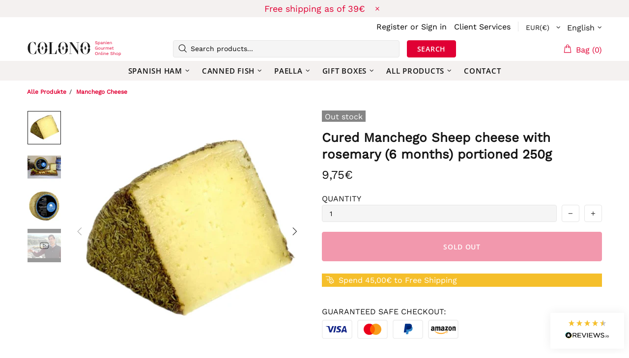

--- FILE ---
content_type: text/html; charset=utf-8
request_url: https://colonogourmet.at/en/products/gereifter-manchego-schafskase-in-rosmarin-6-monate-gereift-375g
body_size: 108397
content:
<!doctype html>
<!--[if IE 9]> <html class="ie9 no-js supports-no-cookies" lang="en"> <![endif]-->
<!--[if (gt IE 9)|!(IE)]><!--> <html class="no-js supports-no-cookies" lang="en"> <!--<![endif]-->
<head>
  
  <meta charset="utf-8">

















<script>
    if(!window.performance.mark) {
        window.performance.mark = a => a;
    }
    window.performance.mark('theme:DOM:load');window.theme = {};window.page = { default: {} };
</script>
<meta http-equiv="X-UA-Compatible" content="IE=edge">
<meta name="viewport" content="width=device-width, initial-scale=1, shrink-to-fit=no">
<meta name="theme-color" content=""><link rel="canonical" href="https://colonogourmet.at/en/products/gereifter-manchego-schafskase-in-rosmarin-6-monate-gereift-375g"><link rel="shortcut icon" href="//colonogourmet.at/cdn/shop/files/Component_1_3_32x32.png?v=1650986720" type="image/png"><title>Cured Manchego Sheep cheese with rosemary (6 months) portioned 375g| Colono</title>
    
    
      <meta name="description" content="Rosemary cured Manchego cheese is made in a traditional way from fresh sheep&#39;s milk. During six months the cheese matures in a natural and controlled way in the cellar, reaching a firm texture, compact ivory color and pleasant and intense flavor in the mouth. The last two months, the cheese is refined with rosemary leaves on the crust to give it a Mediterranean floral aroma, which makes it an outstanding cheese. Awards: *Super Gold World Cheese Awards 2017-18; *2nd Best Sheep&#39;s Cheese Gourmets 2018; *Ranking: 14th of the World and 2nd of Spain. Free shipping. Receive your order in 1-2 days. Subscribe and get 10% off." />
    
<meta property="og:site_name" content="Colono">
<meta property="og:url" content="https://colonogourmet.at/en/products/gereifter-manchego-schafskase-in-rosmarin-6-monate-gereift-375g">
<meta property="og:title" content="Cured Manchego Sheep cheese with rosemary (6 months) portioned 250g">
<meta property="og:type" content="product">
<meta property="og:description" content="Rosemary cured Manchego cheese is made in a traditional way from fresh sheep&#39;s milk. During six months the cheese matures in a natural and controlled way in the cellar, reaching a firm texture, compact ivory color and pleasant and intense flavor in the mouth. The last two months, the cheese is refined with rosemary leaves on the crust to give it a Mediterranean floral aroma, which makes it an outstanding cheese. Awards: *Super Gold World Cheese Awards 2017-18; *2nd Best Sheep&#39;s Cheese Gourmets 2018; *Ranking: 14th of the World and 2nd of Spain">
    <meta property="og:price:amount" content="9,75">
    <meta property="og:price:currency" content="EUR"><meta property="og:image" content="http://colonogourmet.at/cdn/shop/products/ManchegoSchafskaseinRosmarin250g_1_1200x1200.jpg?v=1638209767"><meta property="og:image" content="http://colonogourmet.at/cdn/shop/products/ValledelosMolinos-Romero-Porcionado_1200x1200.jpg?v=1638209767"><meta property="og:image" content="http://colonogourmet.at/cdn/shop/products/ManchegoSchafskaseinRosmarin250g_1200x1200.jpg?v=1638209767">
<meta property="og:image:secure_url" content="https://colonogourmet.at/cdn/shop/products/ManchegoSchafskaseinRosmarin250g_1_1200x1200.jpg?v=1638209767"><meta property="og:image:secure_url" content="https://colonogourmet.at/cdn/shop/products/ValledelosMolinos-Romero-Porcionado_1200x1200.jpg?v=1638209767"><meta property="og:image:secure_url" content="https://colonogourmet.at/cdn/shop/products/ManchegoSchafskaseinRosmarin250g_1200x1200.jpg?v=1638209767">
<meta name="twitter:site" content="@colonogourmet"><meta name="twitter:card" content="summary_large_image">
<meta name="twitter:title" content="Cured Manchego Sheep cheese with rosemary (6 months) portioned 250g">
<meta name="twitter:description" content="Rosemary cured Manchego cheese is made in a traditional way from fresh sheep&#39;s milk. During six months the cheese matures in a natural and controlled way in the cellar, reaching a firm texture, compact ivory color and pleasant and intense flavor in the mouth. The last two months, the cheese is refined with rosemary leaves on the crust to give it a Mediterranean floral aroma, which makes it an outstanding cheese. Awards: *Super Gold World Cheese Awards 2017-18; *2nd Best Sheep&#39;s Cheese Gourmets 2018; *Ranking: 14th of the World and 2nd of Spain">
<script type="application/ld+json">
    {
      "@context": "https://schema.org",
      "@type": "Organization",
      "url": "https://colonogourmet.at/en/products/gereifter-manchego-schafskase-in-rosmarin-6-monate-gereift-375g",
      "logo": "//colonogourmet.at/cdn/shopifycloud/storefront/assets/no-image-2048-a2addb12.gif"
    }
</script>
<script>
  theme.AssetsLoaderSettings = '[base64]';
</script>

<link rel="preconnect" href="https://cdn.shopify.com" crossorigin="">
<script>window.theme.version = {version: '5.0.2', build: 'release 12.01 23:00'};</script>
<!-- Shella Shopify Theme -->
<!-- Version 5.0.2 -->
<!-- https://mpthemes.net/ -->
<!-- Get your license at http://bit.ly/2DOThWb --><script>
    (function() {    
        window.log = console.log;

        document.documentElement.className = document.documentElement.className.replace('no-js', 'js');const ua = window.navigator.userAgent.toLowerCase();

        window.html = document.getElementsByTagName('html')[0];
        window.ie = (/trident/gi).test(ua) || (/msie/gi).test(ua);
        window.edge = document.documentMode || /edge/.test(ua);
        window.ios = navigator.userAgent.match(/like Mac OS X/i);
        window.moz = typeof InstallTrigger !== 'undefined';
        window.touch = 'ontouchstart' in window || navigator.msMaxTouchPoints;

        if(ios) {
            html.classList.add('is-ios');
        } else if(ie) {
            html.classList.add('is-ie');
        } else if(moz) {
            html.classList.add('is-moz');
        } else if(edge) {
            html.classList.add('is-edge');
        }const breakpoint_main = 1025;
        const breakpoint_main_md = 768;

        theme.loadedCartData = {"note":null,"attributes":{},"original_total_price":0,"total_price":0,"total_discount":0,"total_weight":0.0,"item_count":0,"items":[],"requires_shipping":false,"currency":"EUR","items_subtotal_price":0,"cart_level_discount_applications":[],"checkout_charge_amount":0};

        window.theme = Object.assign(window.theme, {
            breakpoints: {
                values: {
                    xs: 0,
                    sm: 541,
                    md: breakpoint_main_md,
                    lg: breakpoint_main,
                    xl: 1260
                },
                main_md: breakpoint_main_md,
                main: breakpoint_main
            },
            strings: {
                general: {
                    popups: {
                        cart: {
                            item_added: "{{ title }} was added to your shopping cart.",
                            limit_is_exceeded: "Maximum product quantity in cart items {{ limit }} added."
                        },
                        wishlist: {
                            count: "({{ count }})"
                        },
                        compare: {
                            count: "({{ count }})"
                        },
                        confirm_transfer_data: {
                            info: "{{ namespace }}: {{ count }} {{ name }}",
                            wishlist_title: "Translation missing: en.general.popups.confirm_transfer_data.wishlist_title",
                            compare_title: "Translation missing: en.general.popups.confirm_transfer_data.compare_title",
                            name_single: "Produkt",
                            name_plural: "Produkte"
                        },
                        search: {
                            empty_html: "Search for \"\u003cspan\u003e{{ result }}\u003c\/span\u003e\""
                        }
                    },
                    search: {
                        no_results_html: "Your search for \"{{ terms }}\" did not yield any results."
                    },
                    form: {
                        default: {
                            error: "Form data was not submitted. Check the correctness of the data and please try again."
                        }
                    }
                },
                layout: {
                    cart: {
                        items_count: {
                            one: "item",
                            other: "items"
                        }
                    }
                },
                homepage: {
                    sorting_collections: {
                        button_more_products: "See all {{ collection }}"
                    }
                },
                addToCart: "{\u0026quot;title\u0026quot;=\u0026gt;\u0026quot;Add To Cart\u0026quot;, \u0026quot;added\u0026quot;=\u0026gt;\u0026quot;Added\u0026quot;, \u0026quot;sold_out\u0026quot;=\u0026gt;\u0026quot;Sold Out\u0026quot;, \u0026quot;pre_order\u0026quot;=\u0026gt;\u0026quot;Pre-Order\u0026quot;, \u0026quot;select_options\u0026quot;=\u0026gt;\u0026quot;Select Options\u0026quot;, \u0026quot;select_options_mobile\u0026quot;=\u0026gt;\u0026quot;Select Opt\u0026quot;}",
                soldOut: "Ausverkauft",
                unavailable: "Nicht verfügbar",
                price_sale_separator: " from",
                unit_price: "Unit price",
                unit_price_separator: "per",
                availability_value_in_stock: "In stock ({{ count }} {{ item }})",
                availability_value_out_stock: "Out of Stock",
                stock_countdown: {
                    title: "Hurry! Only {{ quantity }} Left in Stock!"
                },
                countdown: {
                    years: "YRS",
                    months: "MTH",
                    weeks: "WK",
                    days: "DAYS",
                    hours: "HRS",
                    minutes: "MIN",
                    seconds: "SEC"
                },
                delivery_countdown: {
                    hours: "Hours",
                    minutes: "Minutes",
                    days_of_week: {
                        sunday: "Sunday",
                        monday: "Monday",
                        tuesday: "Tuesday",
                        wednesday: "Wednesday",
                        thursday: "Thursday",
                        friday: "Friday",
                        saturday: "Saturday"
                    }
                },
                header: {
                    cart_count_desktop: "Bag ({{ count }})"
                },
                label: {
                    sale: "-{{ percent }}%"
                },
                cart: {
                    general: {
                        shipping_calculator_data_info: "There is one shipping rate available for {{ data }}.",
                        free_shipping_html: "Spend {{ value }} to Free Shipping",
                        free_shipping_complete: "Free Shipping"
                    }
                },
                
            },
            moneyFormat: "{{amount_with_comma_separator}}€",
            
            priceShowSaleSeparator: false,
            search_show_only_products: true,
            search_predictive_enabled: true,
            search_result_correction: "0",
            cart_free_shipping_value: "4500",
            permanent_domain: "colono-gourmet.myshopify.com",
            domain: "colonogourmet.at",
            host: "colonogourmet.at",
            tooltips_enable: false,
            customer: false,purchase_code: "7a81b129-8987-4b61-9ce7-39bf9768f1d1",product: {
                hide_options_without_availability_variants: true,
                variant_auto_select: "enable",    
                show_pickup_available: false,
                gallery_zoom_scale_coef: 1.5,
                enable_sticky_gallery: false,
                page_layout: "1"
            },routes: {
                root_url: "/en/",
                collections_url: "\/en\/collections",
                cart_url: "\/en\/cart",
                search_url: "\/en\/search"
            },
            animations: {
                css: {
                    duration: 0.3
                },
                tooltip: {
                    type: "scale",
                    inertia: true,
                    show_duration: 0.2,
                    hide_duration: 0.1
                },
                sticky_header: {
                    duration: 0.1,
                    opacity: 0.9
                },
                header_tape: {
                    duration: 0
                },
                menu: {
                    duration: 0.4
                },
                dropdown: {
                    duration: 0.3
                },
                accordion: {
                    duration: 0.4
                },
                footbar_product: {
                    duration: 0.4
                },
                tabs: {
                    duration: 0.4,
                    scroll_duration: 0.4
                },
                pagination: {
                    scroll_duration: 1
                },
                backtotop: {
                    scroll_duration: 0.4
                }
            }
        });

        

        window.theme.debounce = function(fn, wait) {
            let t;
            return (...args) => {
                clearTimeout(t);
                t = setTimeout(() => fn.apply(this, args), wait);
            };
        };

        class WindowAnaliz {
            constructor() {
                theme.current = {};
                theme.current.scrollW = 0;
                theme.rtl = html.getAttribute('dir') === 'rtl' ? true : false;
                
                this.checkWindow();
                this.checkBreakpoint();
                window.addEventListener('load', () => {
                    theme.isLoaded = true;
                });
                window.addEventListener('theme.assetsLoader::wasUserAction', () => {
                    window.addEventListener('resize', () => {
                        this.checkWindow();
                        this.checkBreakpoint();
                        this.triggerResizeEvents();
                    });
                    window.addEventListener('theme.changed.breakpoint',() => {
                        this.scrollPaddingStyle();
                    });
                });
            }

            triggerResizeEvents() {
                window.dispatchEvent(new Event('theme.resize'));
                if(window.jQueryTheme) {
                    (function($){
                        $window.trigger('theme.resize');
                    })(jQueryTheme);
                }   
            }

            initScrollPaddingStyle() {
                this.scrollExampleElement = document.querySelector('.scroll-offset-example');
                this.scrollPaddingStyle();
            }

            scrollPaddingStyle() {
                if(!this.scrollExampleElement) return;
                
                let scrollOffsetStyleElement = document.querySelector('style.scroll-offset-style');
                
                theme.current.scrollW = this.scrollExampleElement.offsetWidth - this.scrollExampleElement.clientWidth;

                if(theme.current.scrollW > 0) {
                    if(!scrollOffsetStyleElement) {
                        const scrollOffsetStyleHTML = `body.overflow-hidden.offset-scroll{padding-right: ${theme.current.scrollW}px !important;}.fixed-elem.offset-scroll-padding{padding-right: ${theme.current.scrollW }px !important;}.fixed-elem.offset-scroll-margin{margin-right: ${theme.current.scrollW}px !important;}`;
                        const scrollOffsetStyleElement = document.createElement('style');

                        scrollOffsetStyleElement.classList.add('scroll-offset-style');
                        scrollOffsetStyleElement.innerHTML = scrollOffsetStyleHTML;
                        document.head.appendChild(scrollOffsetStyleElement);
                    }
                } else if(scrollOffsetStyleElement) {
                    scrollOffsetStyleElement.remove();
                }
            }

            checkWindow() {
                theme.current.width = window.innerWidth;
                theme.current.height = window.innerHeight;
                theme.current.aspect_ratio = theme.current.height / (theme.current.width - theme.current.scrollW);
                theme.current.height_percent = theme.current.aspect_ratio * 100;
            }

            checkBreakpoint() {
                theme.current.is_mobile = theme.current.width < theme.breakpoints.main;
                theme.current.is_desktop = !theme.current.is_mobile;
                theme.current.is_mobile_md = theme.current.width < theme.breakpoints.main_md;
                theme.current.is_desktop_md = !theme.current.is_mobile_md;

                for(let key in theme.breakpoints.values) {
                    if(theme.breakpoints.values[key] > theme.current.width) break;

                    theme.current.bp = key;
                }
                if(this.currentBp && this.currentBp != theme.current.bp) {
                    window.dispatchEvent(new Event('theme.changed.breakpoint'));
                }

                this.currentBp = theme.current.bp;
            }
        }

        theme.WindowAnaliz = new WindowAnaliz;

        class AssetsLoader {
            constructor() {
                this.paths = {
                    scripts: {
                        /*plugins*/
                        plugin_slick: '//colonogourmet.at/cdn/shop/t/100/assets/plugin.slick.js?v=91195733441204307671663238564',
                        plugin_instafeed: '//colonogourmet.at/cdn/shop/t/100/assets/plugin.instafeed.js?v=131478850926370871261663238564',
                        plugin_revolution_slider: '//colonogourmet.at/cdn/shop/t/100/assets/plugin.revolution-slider.js?v=242464017683384841663238564',
                        plugin_shipping_rates_calculation: '//colonogourmet.at/cdn/shop/t/100/assets/plugin.shipping-rates-calculation.js?v=103250729928886840351663238564',
                        /*shopify*/
                        shopify_common: '//colonogourmet.at/cdn/shopifycloud/storefront/assets/themes_support/shopify_common-5f594365.js',
                        currency_rates: '//cdn.shopify.com/s/javascripts/currencies.js',
                        currency: '//colonogourmet.at/cdn/shop/t/100/assets/module.currency.js?v=135323464677074706601663238564',
                        handlebars: '//cdnjs.cloudflare.com/ajax/libs/handlebars.js/4.0.10/handlebars.min.js',
                        countries: '/services/javascripts/countries.js',
                        qrcode: '//colonogourmet.at/cdn/shopifycloud/storefront/assets/themes_support/vendor/qrcode-3f2b403b.js',
                        /*global*/
                        theme: '//colonogourmet.at/cdn/shop/t/100/assets/theme.js?v=88812951531978506671663238564',
                        theme_pt2: '//colonogourmet.at/cdn/shop/t/100/assets/theme-pt2.js?v=58360551864754555691663238564',
                        /*modules*/
                        tooltip: '//colonogourmet.at/cdn/shop/t/100/assets/module.tooltip.js?v=79755689566157570151663238564',
                        product_page: '//colonogourmet.at/cdn/shop/t/100/assets/module.product-page.js?v=172056417615825394141663238564',
                        search_ajax: '//colonogourmet.at/cdn/shop/t/100/assets/module.search-ajax.js?v=72214935630234471261663238564',
                        sticky_sidebar: '//colonogourmet.at/cdn/shop/t/100/assets/module.sticky-sidebar.js?v=139951810672614920761663238564',
                        masonry: '//colonogourmet.at/cdn/shop/t/100/assets/module.masonry.js?v=40684217788793854421663238564',
                        notifications: '//colonogourmet.at/cdn/shop/t/100/assets/module.notifications.js?v=143310546160870795031663238564',
                        parallax: '//colonogourmet.at/cdn/shop/t/100/assets/module.parallax.js?v=91941524912941156981663238564',
                        popup_subscription: '//colonogourmet.at/cdn/shop/t/100/assets/module.popup-subscription.js?v=44883481902893774931663238564',
                        popup_send_confirmation: '//colonogourmet.at/cdn/shop/t/100/assets/module.popup-subscription-confirmation.js?v=23449646058083779081663238564',
                        popup_age_confirmation: '//colonogourmet.at/cdn/shop/t/100/assets/module.popup-age-confirmation.js?v=89882771720211531731663238564',
                        product_footbar: '//colonogourmet.at/cdn/shop/t/100/assets/module.product-footbar.js?v=98662445094094572401663238564',
                        range_of_price: '//colonogourmet.at/cdn/shop/t/100/assets/module.range-of-price.js?v=163266616035009976761663238564',
                        shipping_rates_calculation: '//colonogourmet.at/cdn/shop/t/100/assets/module.shipping-rates-calculation.js?v=113219452998947869611663238564',
                        sticky_header: '//colonogourmet.at/cdn/shop/t/100/assets/module.sticky-header.js?v=5784599321273035711663238564',
                        tabs: '//colonogourmet.at/cdn/shop/t/100/assets/module.tabs.js?v=125819397396519319201663238564',
                        presentation: '//colonogourmet.at/cdn/shop/t/100/assets/module.presentation.js?v=183252687310968498721663238564',
                        particles: '//colonogourmet.at/cdn/shop/t/100/assets/module.particles.js?v=97851078733833534341663238564',
                        /*sections*/
                        header: '//colonogourmet.at/cdn/shop/t/100/assets/section.header.js?v=37754505497383667531663238564',
                        collections: '//colonogourmet.at/cdn/shop/t/100/assets/section.collection-filters-form.js?v=117279186994958382581663238564',
                        article_page: '//colonogourmet.at/cdn/shop/t/100/assets/section.article-page.js?v=132362530224212888021663238564',
                        carousel_articles: '//colonogourmet.at/cdn/shop/t/100/assets/section.carousel-articles.js?v=653485215721462801663238564',
                        carousel_brands: '//colonogourmet.at/cdn/shop/t/100/assets/section.carousel-brands.js?v=48924526553513717141663238564',
                        carousel_products: '//colonogourmet.at/cdn/shop/t/100/assets/section.carousel-products.js?v=89383723899780140941663238564',
                        carousel_reviews: '//colonogourmet.at/cdn/shop/t/100/assets/section.carousel-reviews.js?v=42925983738693164961663238564',
                        gallery: '//colonogourmet.at/cdn/shop/t/100/assets/section.gallery.js?v=112160564754835692061663238564',
                        builder: '//colonogourmet.at/cdn/shop/t/100/assets/section.builder.js?v=2003978704440173221663238564',
                        builder_2021: '//colonogourmet.at/cdn/shop/t/100/assets/section.builder-2021.js?v=107756687897370582881663238564',
                        lookbook: '//colonogourmet.at/cdn/shop/t/100/assets/section.lookbook.js?v=50021174525118087281663238564',
                        slider_revolution: '//colonogourmet.at/cdn/shop/t/100/assets/section.slider-revolution.js?v=138404044913965339181663238564',
                        sorting_collections: '//colonogourmet.at/cdn/shop/t/100/assets/section.sorting-collections.js?v=28025075435402965091663238564',
                        brands: '//colonogourmet.at/cdn/shop/t/100/assets/section.brands.js?v=163062217742058845641663238564',
                        footer: '//colonogourmet.at/cdn/shop/t/100/assets/section.footer.js?v=75244284440493806261663238564',
                        /*templates*/
                        customers_addresses: '//colonogourmet.at/cdn/shop/t/100/assets/template.customers-addresses.js?v=48211460086976449171663238564',
                        customers_login: '//colonogourmet.at/cdn/shop/t/100/assets/template.customers-login.js?v=175024818676097740531663238564',
                        giftcard: '//colonogourmet.at/cdn/shop/t/100/assets/template.giftcard.js?v=21858572330320844461663238564',
                        /*custom*/
                        custom: '//colonogourmet.at/cdn/shop/t/100/assets/custom.js?v=111603181540343972631663238564'
                    },
                    styles: {
                        /*plugins*/
                        plugin_tippy: '//colonogourmet.at/cdn/shop/t/100/assets/plugin.tippy.css?v=165624266709964226061663238564',
                        plugin_fotorama: '//colonogourmet.at/cdn/shop/t/100/assets/plugin.fotorama.css?v=120469656191549745571663238564',
                        plugin_ion_range_slider: '//colonogourmet.at/cdn/shop/t/100/assets/plugin.ion-range-slider.css?v=118310465384481119861663238564',
                        plugin_revolution: '//colonogourmet.at/cdn/shop/t/100/assets/plugin.revolution.css?v=170490203406543966461663238564',
                        plugin_slick: '//colonogourmet.at/cdn/shop/t/100/assets/plugin.slick.css?v=100431963982089937591663238564',
                        /*shopify*/
                        /*global*/
                        theme: '//colonogourmet.at/cdn/shop/t/100/assets/theme.css?20486',
                        theme_m: '//colonogourmet.at/cdn/shop/t/100/assets/theme-m.css?v=92762259156896515181663238564',
                        theme_d: '//colonogourmet.at/cdn/shop/t/100/assets/theme-d.css?v=100240868340853151501663238564',
                        theme_home_16: '//colonogourmet.at/cdn/shop/t/100/assets/theme-home-16.css?v=44615170901145275711663238564',
                        theme_home_18: '//colonogourmet.at/cdn/shop/t/100/assets/theme-home-18.css?v=175198666834167885661663238564',
                        theme_skin_1: '//colonogourmet.at/cdn/shop/t/100/assets/theme-skin-1.css?v=111912574683986570601663238564',
                        theme_skin_2: '//colonogourmet.at/cdn/shop/t/100/assets/theme-skin-2.css?v=119327944226253317801663238564',
                        theme_skin_3: '//colonogourmet.at/cdn/shop/t/100/assets/theme-skin-3.css?v=5425832444594977141663238564',
                        theme_skin_4: '//colonogourmet.at/cdn/shop/t/100/assets/theme-skin-4.css?v=74108651453658977651663238564',
                        theme_skin_5: '//colonogourmet.at/cdn/shop/t/100/assets/theme-skin-5.css?v=106182476451205559351663238564',
                        theme_skin_6: '//colonogourmet.at/cdn/shop/t/100/assets/theme-skin-6.css?v=1456812443918182391663238564',
                        theme_skin_7: '//colonogourmet.at/cdn/shop/t/100/assets/theme-skin-7.css?v=140282871960312542041663238564',
                        theme_skin_8: '//colonogourmet.at/cdn/shop/t/100/assets/theme-skin-8.css?v=144642820844988840771663238564',
                        theme_skin_9: '//colonogourmet.at/cdn/shop/t/100/assets/theme-skin-9.css?v=166226454540384738421663238564',
                        theme_skin_10: '//colonogourmet.at/cdn/shop/t/100/assets/theme-skin-10.css?v=82077445965161741121663238564',
                        theme_skin_11: '//colonogourmet.at/cdn/shop/t/100/assets/theme-skin-11.css?v=119327944226253317801663238564',
                        theme_skin_12: '//colonogourmet.at/cdn/shop/t/100/assets/theme-skin-12.css?v=165881056079673504071663238564',
                        theme_skin_13: '//colonogourmet.at/cdn/shop/t/100/assets/theme-skin-13.css?v=8208024539077055341663238564',
                        theme_skin_14: '//colonogourmet.at/cdn/shop/t/100/assets/theme-skin-14.css?v=147690238428712431931663238564',
                        theme_skin_15: '//colonogourmet.at/cdn/shop/t/100/assets/theme-skin-15.css?v=173368193589521294241663238564',
                        theme_skin_16: '//colonogourmet.at/cdn/shop/t/100/assets/theme-skin-16.css?v=79616233601393480941663238564',
                        theme_skin_17: '//colonogourmet.at/cdn/shop/t/100/assets/theme-skin-17.css?v=40585569634586531451663238564',
                        theme_skin_18: '//colonogourmet.at/cdn/shop/t/100/assets/theme-skin-18.css?v=12245206429841271581663238564',
                        
                        presentation: '//colonogourmet.at/cdn/shop/t/100/assets/presentation.css?v=102014279143232294871663238564',
                        custom: '//colonogourmet.at/cdn/shop/t/100/assets/custom.css?v=82072076018872722411670064634'
                    }
                };

                this.settings = {
                    scripts: {
                        sticky_sidebar: {
                            media: 'desktop-md'
                        },
                        tooltip: {
                            media: 'desktop'
                        }
                    },
                    styles: {
                        theme_m: {
                            loadedClass: 'css-theme-loaded font-base-loaded'
                        },
                        theme_d: {
                            loadedClass: 'css-theme-loaded font-base-loaded'
                        },
                        font_base: {
                            loadedClass: 'font-base-loaded'
                        },
                        /*
                        theme: {
                            loadedClass: 'css-theme-loaded'
                        },
                        */
                        presentation: {
                            loadedClass: 'css-presentation-loaded'
                        }
                    }
                };

                this.callbacks = {};

                this.requirementList = {
                    scripts: [],
                    styles: []
                };
                this.statuses = {
                    scripts: {},
                    styles: {}
                };
                this.progress = {};

                document.addEventListener('DOMContentLoaded', () => {
                    this.DOMContentLoaded = true;
                    window.dispatchEvent(new Event('theme.assetsLoader::theme.DOMContentLoaded'));
                    if(!this.wasUserAction) this.anticipateUserEvent();
                });

                const userActionList = ['mousemove', 'keydown', 'mousedown', 'mousewheel', 'touchstart'];
                const checkUserAction = event => {
                    this.wasUserAction = true;
                    html.classList.add('css-full-loaded');
                    window.dispatchEvent(new Event('theme.assetsLoader::wasUserAction'));
                    userActionList.forEach(event => document.removeEventListener(event, checkUserAction));
                };

                if(window.ios) this.wasUserAction = true;

                userActionList.forEach(event => document.addEventListener(event, checkUserAction));
                document.fonts.ready.then(e => {
                    this.onLoadedTag('styles', 'font_base');
                });
                /*
                window.addEventListener('load', () => {
                    this.onLoadedTag('styles', 'font_base');
                });
                */
                window.addEventListener('theme.resize', this.onResize);
            }

            anticipateUserEvent() {
                /*
                const optionButtons = document.querySelectorAll('.js-product-options [data-js-option-value]');

                optionButtons.forEach(element => {
                    const onEvent = e => {
                        if(this.getDeepProperty(this.progress, ['scripts', 'theme_pt2']) !== 'finished') {
                            const buttonsWrapper = element.closest('.js-product-options');
                            window.addEventListener('theme.assetsLoader::loaded:scripts:vendor', () => {
                                theme.Preloader.unset(buttonsWrapper);
                            });
                            theme.Preloader.set(buttonsWrapper, {
                                fixed: true
                            });
                        }
                        
                        element.removeEventListener('click', onEvent);
                    };

                    element.addEventListener('click', onEvent);
                });
                */}

            onResize() {
                document.querySelectorAll(`[rel="preload"][as="style"][data-media="${theme.current.is_desktop ? 'desktop' : 'mobile'}"]`)
                    .forEach(element => element.dispatchEvent(new Event('load')));
                document.querySelectorAll('[rel="preload"][as="script"][data-media]')
                    .forEach(element => {
                        const dataMedia = element.dataset.media;

                        if((dataMedia === 'desktop' && window.innerWidth >= theme.breakpoints.main) || (dataMedia === 'desktop-md' && window.innerWidth >= theme.breakpoints.main_md)) {
                            element.dispatchEvent(new Event('load'));
                            element.removeAttribute('rel');
                        }
                    });
            }

            require(namespace, name) {
                if(window.ie || this.requirementList[namespace].indexOf(name) !== -1 || !this.upload) {
                    return;
                }

                this.requirementList[namespace].push(name);
                this.startQueue(namespace);
            }

            loadManually(requires, callback) {
                if(!this.upload || !this.loadManuallyOn) {
                    callback();
                    return;
                }
                if(callback) this.waitFullGroupLoad(requires, callback);
                
                requires.forEach(requireArr => {
                    const [namespace, name] = requireArr;

                    this.require(namespace, name);
                });
            }

            waitFullGroupLoad(requires, callback) {
                const onSomeLoaded = () => {
                    let isFullGroupLoaded = true;

                    requires.forEach(requireArr => {
                        const [namespace, name] = requireArr;
                        
                        if(this.getDeepProperty(this.settings, [namespace, name, 'media']) !== undefined && !this.isActiveMedia(namespace, name)) {
                            return;
                        } else if(this.getDeepProperty(this.progress, [namespace, name]) !== 'finished') {
                            isFullGroupLoaded = false;
                            return false;
                        }
                    });

                    if(isFullGroupLoaded) {
                        window.removeEventListener('theme.assetsLoader::loaded', onSomeLoaded);
                        callback();
                    }

                    return isFullGroupLoaded;
                };

                if(!onSomeLoaded()) window.addEventListener('theme.assetsLoader::loaded', onSomeLoaded);
            }

            isActiveMedia(namespace, name) {
                const media = this.getDeepProperty(this.settings, [namespace, name, 'media']);

                if((media === 'desktop' && window.innerWidth >= theme.breakpoints.main) || (media === 'desktop-md' && window.innerWidth >= theme.breakpoints.main_md)) {
                    return true;
                } else {
                    return false;
                }
            }

            startQueue(namespace) {
                if(this.statuses[namespace].progress) {
                    this.statuses[namespace].needLoading = true;
                    return;
                }

                this.statuses[namespace].progress = true;

                const queue = [];

                this.requirementList[namespace].forEach(name => {
                    if(!this.getDeepProperty(this.progress, [namespace, name])) queue.push(name);
                });
                queue.forEach(name => {
                    this.onLoadTag(namespace, name);
                    this.loadTag(namespace, name);
                });
                this.statuses[namespace].progress = false;

                if(this.statuses[namespace].needLoading) {
                    this.statuses[namespace].needLoading = false;
                    this.startQueue(namespace);
                }
            }

            loadTag(namespace, name, callback) {
                const tag = this[namespace === 'scripts' ? 'buildScriptTag' : 'buildStyleTag'](namespace, name, () => {
                    this.onLoadedTag(namespace, name, callback);
                });
                document.head.insertBefore(tag, document.head.childNodes[document.head.childNodes.length - 1].nextSibling);
            }

            buildScriptTag(namespace, name, onload) {
                const settingsMedia = this.getDeepProperty(this.settings.scripts, [name, 'media']);

                if((settingsMedia === 'desktop' && window.innerWidth < theme.breakpoints.main) || (settingsMedia === 'desktop-md' && window.innerWidth < theme.breakpoints.main_md)) {
                    const link = document.createElement('link');

                    link.onload = () => this.onLoadScriptLinkPreload(name, onload);
                    link.rel = 'preload';
                    link.as = 'script';
                    link.media = settingsMedia === 'desktop' ? `(min-width: ${theme.breakpoints.main}px)` : 
                        settingsMedia === 'desktop-md' ? `(min-width: ${theme.breakpoints.main_md}px)` : `(max-width: ${theme.breakpoints.main - 1}px)`;
                    link.dataset.media = settingsMedia;
                    link.href = this.paths.scripts[name];

                    return link;
                } else {
                    window.performance.mark(`theme:${namespace}:${name}:load`);
                    /*console.debug('start:', namespace, name);*/

                    const script = document.createElement('script');

                    script.onload = onload;
                    script.async = this.asyncStatus !== undefined ? this.asyncStatus : true;
                    script.src = this.paths.scripts[name];

                    return script;
                }
            }

            onLoadScriptLinkPreload(name, callback) {
                this.loadTag('scripts', name, callback);
            }

            buildStyleTag(namespace, name, onload) {
                window.performance.mark(`theme:${namespace}:${name}:load`);
                /*console.debug('start:', namespace, name);*/

                const link = document.createElement('link');

                link.onload = () => this.onLoadStyleLinkPreload(link, name);
                link.rel = 'preload';
                link.as = 'style';
                link.href = this.paths.styles[name];

                return link;
            }

            onLoadStyleLinkPreload(tag, name, callback) {
                tag.onload = null;
                tag.onload = this.onLoadedTag('styles', name, callback);
                tag.rel='stylesheet';
            }

            onLoadTag(namespace, name) {
                this.setDeepProperty(this.progress, [namespace, name], 'process');
            }

            onLoadedTag(namespace, name, callback) {
                this.setDeepProperty(this.progress, [namespace, name], 'finished');
                window.dispatchEvent(new Event('theme.assetsLoader::loaded'), {namespace, name});
                window.dispatchEvent(new Event(`theme.assetsLoader::loaded:${namespace}:${name}`));
                window.performance.mark(`theme:${namespace}:${name}:loaded`);
                /*console.debug('loaded:', namespace, name);*/
                
                const loadedClass = this.getDeepProperty(this.settings, [namespace, name, 'loadedClass']);
                const itemCallbacks = this.getDeepProperty(this.callbacks, [namespace, name]);

                if(loadedClass) loadedClass.split(' ').forEach(className => html.classList.add(className));
                if(itemCallbacks) itemCallbacks.call(this);
                if(callback) callback();
            }

            setDeepProperty(startObj, complexityArray, value) {
                complexityArray.forEach((prop, i) => {
                    if(i < complexityArray.length - 1) {
                         if(!startObj[prop]) startObj[prop] = {};

                         startObj = startObj[prop];
                    } else {
                        startObj[prop] = value;
                    }
                });

                return value;
            }

            getDeepProperty(startObj, complexityArray) {
                let newLevelValue;

                complexityArray.forEach((prop, i) => {
                    if(startObj[prop]) {
                        if(i < complexityArray.length - 1) {
                            startObj = startObj[prop];
                        } else {
                            newLevelValue = startObj[prop];
                        }
                    } else {
                        return false;
                    }
                });

                return newLevelValue;
            }

            loadInlineStyles() {
                const templates = document.body.querySelectorAll('template.js-loader-inline-style');

                for(let template of templates) {
                    
                    if(!document.querySelectorAll(`style.js-loader-inline-style[data-key="${template.dataset.key}"]`).length) {
                        let templateStyle = template.content.cloneNode(true).querySelector('style');
                        let templateStyleInnerHTML = templateStyle.innerHTML;

                        let style = document.createElement('style');

                        for(let key in templateStyle.dataset) {
                            style.dataset[key] = templateStyle.dataset[key];
                        }

                        if(templateStyle.media) style.media = templateStyle.media;
                        if(templateStyle.classList) style.classList = templateStyle.classList;

                        style.classList.add('js-loader-inline-style');
                        style.innerHTML = templateStyleInnerHTML;
    
                        style.dataset.key = template.dataset.key;
                        /*document.head.insertBefore(style, document.head.childNodes[document.head.childNodes.length - 1].nextSibling);*/
                        template.parentNode.insertBefore(style, template);
                    }

                    template.remove();
                }
            }

            onPageLoaded(callback, requires, useLoadManuallyMethod) {
                const DOMContentLoadedCallback = () => {
                    if(requires) {
                        const requiresArray = [];
                        
                        for(let i = 0; i < requires.length; i++) {
                            requiresArray.push([ 'scripts', requires[i] ]);
                        }
                        
                        this[useLoadManuallyMethod ? 'loadManually' : 'waitFullGroupLoad'](requiresArray, function() {
                            setTimeout(() => {
                                callback();
                            }, 0);
                        });
                    } else {
                        callback();
                    }
                };

                this.DOMContentLoaded ? DOMContentLoadedCallback() : document.addEventListener('DOMContentLoaded', DOMContentLoadedCallback);
            }

            onUserAction(callback, requires) {
                const wasUserActionCallback = () => {
                    this.onPageLoaded(callback, requires, true);
                };

                this.wasUserAction ? wasUserActionCallback() : window.addEventListener('theme.assetsLoader::wasUserAction', wasUserActionCallback);
            }

            onScrollOrUserAction(section, callback, requires) {
                let isCallbackCalled = false;
                const isVisible = force => {
                    if(force || (section.getBoundingClientRect().bottom > -200 && section.getBoundingClientRect().top < window.innerHeight + 200)) {
                        window.removeEventListener('mutation', isVisible);
                        if(isCallbackCalled) return;
                        isCallbackCalled = true;
                        this.onPageLoaded(callback, requires, true);
                        return true;
                    }

                    return false;
                };

                if(!isVisible()) window.addEventListener('mutation', isVisible);

                this.onUserAction(() => {
                    isVisible(true);
                }, requires);
            }
        }

        theme.AssetsLoader = new AssetsLoader;

        theme.AssetsLoaderSettings = decodeURIComponent(atob(theme.AssetsLoaderSettings).split('').map(c => {
            return '%' + ('00' + c.charCodeAt(0).toString(16)).slice(-2);
        }).join(''));
        
        class LazyImage {
            constructor() {
                theme.AssetsLoader.onPageLoaded(() => {
                    if(this.api) return;

                    this.checkInlineBg();

                    window.addEventListener('mutation', () => {
                        document.querySelectorAll('.lazyload:not([data-bg]):not(.preloaded):not([data-ll-status])').forEach(element => {
                            this.inlineCheck(element, element.dataset.bg ? 'bg' : null);
                        });
                    });
                });
                window.addEventListener('slider-initialized', e => {
                    e.detail.slider.querySelectorAll('.lazyload:not([data-bg]):not(.preloaded):not([data-ll-status])').forEach(element => {
                        this.inlineCheck(element, element.dataset.bg ? 'bg' : null);
                    });
                });
                theme.AssetsLoader.onPageLoaded(() => {
                    this.checkFullscreenElements();
                });
            }

            buildSrcset(element, url, type) {
                if(type === 'bg') {
                    let width = element.getBoundingClientRect().width;
        
                    if(element.dataset.scale) width *= element.dataset.scale;

                    return width > 0 ? url.replace('{width}', Math.ceil(width)) : element.dataset.bg;
                } else {
                    const parent = element.parentNode;
                    const parentParams = parent.getBoundingClientRect();
                    const height = parentParams.height;
                    const aspectRatioOriginal = element.dataset.aspectRatioOriginal;
                    let width = parentParams.width;
                    let dataSrcset = element.dataset.srcset;

                    if(!dataSrcset) dataSrcset = element.dataset.src;
                    if(aspectRatioOriginal) {
                        const stretchSize = element.dataset.stretchSize;
                        const parentAspectRatio = element.dataset.aspectRatio;

                        if(stretchSize === 'cover') {
                            if(Math.ceil(width / aspectRatioOriginal) < Math.ceil(width / parentAspectRatio)) {
                                width = height * aspectRatioOriginal;
                            } else {
                                width = Math.ceil(Math.max(width, height * parentAspectRatio));
                            }
                        } else if(stretchSize === 'stretch-by-height') {
                            if(Math.ceil(width / aspectRatioOriginal) !== Math.ceil(width / parentAspectRatio)) {
                                width = height * aspectRatioOriginal;
                            }
                        } else if(stretchSize === 'contain') {
                            if(Math.ceil(width / aspectRatioOriginal) > Math.ceil(width / parentAspectRatio)) {
                                width = Math.max(width, height * aspectRatioOriginal);
                            }
                        }
                    }

                    if(window.innerWidth >= theme.breakpoints.main && element.dataset.scalePerspective) {
                        width *= element.dataset.scalePerspective;
                    }
                    if(element.dataset.scale) width *= element.dataset.scale;
                    if(window.devicePixelRatio) width *= window.devicePixelRatio;

                    return width > 0 && url && url.indexOf('{width}') !== -1 ? url.replace('{width}', Math.min(Math.ceil(width), 3840)) : dataSrcset;
                }
            }

            enter(element, loadManually) {
                const srcset = element.getAttribute('srcset');
                const dataMaster = element.dataset.master;
                const dataBg = element.dataset.bg;
                const url = dataBg ? (dataMaster || dataBg) : (dataMaster || element.dataset.srcset);
                const newSrcset = theme.LazyImage.buildSrcset(element, url, (dataBg ? 'bg' : 'srcset'));
                
                if(srcset && srcset === newSrcset) return;
                if(dataBg) {
                    element.style.backgroundImage = newSrcset;
                } else {
                    if(loadManually) {
                        element.dataset.srcset = newSrcset;
                        element.setAttribute('srcset', newSrcset);
                    } else {
                        element.dataset.srcset = newSrcset;
                    }
                }
            }

            onLoadedEvents(element) {
                element.dispatchEvent(new Event('lazyloaded'));
                window.dispatchEvent(new Event('lazyloaded'));
            }

            onLoadInlineCallback(element) {
                element.classList.add('loaded');
                element.classList.add('entered');
                element.dataset.llStatus = 'loaded';
                setTimeout(() => element.classList.add('lazyload'), 1000);
            }

            inlineCheck(element, type) {
                if(element.getBoundingClientRect().width > 5 || element.getBoundingClientRect().bottom > -20 && element.getBoundingClientRect().top < window.innerHeight + 20 && element.offsetWidth > 0 && element.offsetHeight > 0 && !element.closest('.slick-slide:not(.slick-active)')) {
                    element.classList.add('preloaded');
                    element.classList.remove('lazyload');
                    if(type === 'bg') {
                        element.style.backgroundImage = `url('${this.buildSrcset(element, element.dataset.master, type)}')`;
                        this.onLoadInlineCallback(element);
                    } else {
                        element.onload = () => {
                            this.onLoadInlineCallback(element);
                            this.onload = null;
                        };
                        element.setAttribute('srcset', this.buildSrcset(element, element.dataset.master));
                    }
                }
            }

            checkInlineBg() {
                document.querySelectorAll('.lazyload[data-bg]:not(.preloaded):not([data-ll-status])').forEach(element => {
                    this.inlineCheck(element, 'bg');
                });
            }

            update(element) {
                if(!element && this.api) {
                    this.api.update();
                    return;
                }
                if(element && !element.classList.contains('entered') && !element.dataset.llStatus) {
                    const onElementLoad = () => {
                        element.removeEventListener('load', onElementLoad);
                        element.classList.add('loaded');
                        element.dataset.llStatus = 'loaded';
                        this.onLoadedEvents(element);
                    };

                    element.addEventListener('load', onElementLoad);
                    element.classList.add('entered');
                    this.enter(element, true);
                }
            }

            checkFullscreenElements() {
                const fullscreenElements = document.querySelectorAll('.lazyload-fullscreen');
                const fullscreenHeaderElements = document.querySelectorAll('.lazyload-fullscreen-header');

                if(fullscreenElements.length) {
                    const updateFullscreenSlick = () => {
                        fullscreenElements.forEach(element => {
                            var slick = element.closest('.slick-initialized');
            
                            if(slick) slick.slick('setPosition');
                        });
                    };
                    const setFullscreenSize = () => {
                        fullscreenElements.forEach(element => {
                            element.style.paddingTop = this.fullscreenElementCalculate() + '%';
                            element.classList.remove('invisible');
                        });
                        updateFullscreenSlick();
                    };

                    setFullscreenSize();
                    window.addEventListener('theme.resize', setFullscreenSize);
                }
                if(fullscreenHeaderElements.length) {
                    const setFullscreenHeaderSize = () => {
                        fullscreenHeaderElements.forEach(element => {
                            element.style.paddingTop = this.fullscreenElementCalculate(true) + '%';
                            element.classList.remove('invisible');
                        });

                        if(fullscreenElements.length) updateFullscreenSlick();
                    };

                    setFullscreenHeaderSize();
                    window.addEventListener('theme.resize', setFullscreenHeaderSize);
                    window.addEventListener('fullscreenimage.update', setFullscreenHeaderSize);
                }
            }
            
            fullscreenElementCalculate(excludingHeader) {
                if(excludingHeader) {
                    const header = document.querySelector('header-section');
                    const headerOffsetTop = header ? header.getBoundingClientRect().height : 0;
                    
                    return (theme.current.height - headerOffsetTop) / (theme.current.width - theme.current.scrollW) * 100;
                } else {
                    return theme.current.height / (theme.current.width - theme.current.scrollW) * 100;
                }
            }
        }

        theme.LazyImage = new LazyImage;

        theme.AssetsLoader.onPageLoaded(() => {
            if(this.wasUserAction) return;

            const observer = new MutationObserver(() => window.dispatchEvent(new Event('mutation')));

            observer.observe(document.body, { attributes: true, subtree: true });
            theme.AssetsLoader.onUserAction(() => observer.disconnect());
        });

        theme.AssetsLoaderSettings = theme.AssetsLoaderSettings.replace(/b/g, '@b@').replace(/a/g, 'b').replace(/@b@/g, 'a');
    })();
</script>

















<style>
    *,::after,::before{box-sizing:border-box}html{font-family:sans-serif;line-height:1.15;-webkit-text-size-adjust:100%;-ms-text-size-adjust:100%;-ms-overflow-style:scrollbar;-webkit-tap-highlight-color:transparent}@-ms-viewport{width:device-width}article,aside,figcaption,figure,footer,header,hgroup,main,nav,section{display:block}body{margin:0;text-align:left}[tabindex="-1"]:focus{outline:0!important}hr{box-sizing:content-box;height:0;overflow:visible}h1,h2,h3,h4,h5,h6{margin-top:0}p{margin-top:0}abbr[data-original-title],abbr[title]{text-decoration:underline;text-decoration:underline dotted;cursor:help;border-bottom:0}address{margin-bottom:1rem;font-style:normal;line-height:inherit}dl,ol,ul{margin-top:0}ol ol,ol ul,ul ol,ul ul{margin-bottom:0}dt{font-weight:700}dd{margin-bottom:.5rem;margin-left:0}blockquote{margin:0 0 1rem}dfn{font-style:italic}b,strong{font-weight:bolder}small{font-size:80%}sub,sup{position:relative;font-size:75%;line-height:0;vertical-align:baseline}sub{bottom:-.25em}sup{top:-.5em}a{text-decoration:none;background-color:transparent;-webkit-text-decoration-skip:objects}a:hover{text-decoration:underline}a:not([href]):not([tabindex]){text-decoration:none}a:not([href]):not([tabindex]):focus,a:not([href]):not([tabindex]):hover{text-decoration:none}a:not([href]):not([tabindex]):focus{outline:0}code,kbd,pre,samp{font-family:SFMono-Regular,Menlo,Monaco,Consolas,"Liberation Mono","Courier New",monospace;font-size:1em}pre{margin-top:0;margin-bottom:1rem;overflow:auto;-ms-overflow-style:scrollbar}figure{margin:0 0 1rem}img{vertical-align:middle;border-style:none}svg:not(:root){overflow:hidden}table{border-collapse:collapse}caption{padding-top:15px;padding-bottom:15px;color:#6c757d;text-align:left;caption-side:bottom}th{text-align:inherit}label{display:inline-block}button{border-radius:0}button:focus{outline:1px dotted;outline:5px auto -webkit-focus-ring-color}button,input,optgroup,select,textarea{margin:0;font-family:inherit;font-size:inherit;line-height:inherit}button,input{overflow:visible}button,select{text-transform:none}[type=reset],[type=submit],button,html [type=button]{-webkit-appearance:button}[type=button]::-moz-focus-inner,[type=reset]::-moz-focus-inner,[type=submit]::-moz-focus-inner,button::-moz-focus-inner{padding:0;border-style:none}input[type=checkbox],input[type=radio]{box-sizing:border-box;padding:0}input[type=date],input[type=datetime-local],input[type=month],input[type=time]{-webkit-appearance:listbox}textarea{overflow:auto;resize:vertical}fieldset{min-width:0;padding:0;margin:0;border:0}legend{display:block;width:100%;max-width:100%;padding:0;margin-bottom:.5rem;font-size:1.5rem;line-height:inherit;color:inherit;white-space:normal}progress{vertical-align:baseline}[type=number]::-webkit-inner-spin-button,[type=number]::-webkit-outer-spin-button{height:auto}[type=search]{outline-offset:-2px;-webkit-appearance:none}[type=search]::-webkit-search-cancel-button,[type=search]::-webkit-search-decoration{-webkit-appearance:none}::-webkit-file-upload-button{font:inherit;-webkit-appearance:button}output{display:inline-block}summary{display:list-item;cursor:pointer}template{display:none}[hidden]{display:none!important}.container{width:100%;padding-left:10px;padding-right:10px;margin-right:auto;margin-left:auto}@media (min-width:1025px){.container{padding-right:15px;padding-left:15px}}@media (min-width:541px){.container{max-width:540px}}@media (min-width:768px){.container{max-width:100%}}@media (min-width:1025px){.container{max-width:980px}}@media (min-width:1260px){.container{max-width:1200px}}.container-fluid{width:100%;padding-left:10px;padding-right:10px;margin-right:auto;margin-left:auto}@media (min-width:1025px){.container-fluid{padding-right:15px;padding-left:15px}}.row{display:flex;flex-wrap:wrap;margin-left:-10px;margin-right:-10px}@media (min-width:1025px){.row{margin-right:-15px;margin-left:-15px}}.no-gutters{margin-right:0;margin-left:0}.no-gutters>.col,.no-gutters>[class*=col-]{padding-right:0;padding-left:0}.col,.col-1,.col-10,.col-11,.col-12,.col-2,.col-3,.col-4,.col-5,.col-6,.col-7,.col-8,.col-9,.col-auto,.col-lg,.col-lg-1,.col-lg-10,.col-lg-11,.col-lg-12,.col-lg-2,.col-lg-3,.col-lg-4,.col-lg-5,.col-lg-6,.col-lg-7,.col-lg-8,.col-lg-9,.col-lg-auto,.col-md,.col-md-1,.col-md-10,.col-md-11,.col-md-12,.col-md-2,.col-md-3,.col-md-4,.col-md-5,.col-md-6,.col-md-7,.col-md-8,.col-md-9,.col-md-auto,.col-sm,.col-sm-1,.col-sm-10,.col-sm-11,.col-sm-12,.col-sm-2,.col-sm-3,.col-sm-4,.col-sm-5,.col-sm-6,.col-sm-7,.col-sm-8,.col-sm-9,.col-sm-auto,.col-xl,.col-xl-1,.col-xl-10,.col-xl-11,.col-xl-12,.col-xl-2,.col-xl-3,.col-xl-4,.col-xl-5,.col-xl-6,.col-xl-7,.col-xl-8,.col-xl-9,.col-xl-auto{position:relative;width:100%;min-height:1px;padding-left:10px;padding-right:10px}@media (min-width:1025px){.col,.col-1,.col-10,.col-11,.col-12,.col-2,.col-3,.col-4,.col-5,.col-6,.col-7,.col-8,.col-9,.col-auto,.col-lg,.col-lg-1,.col-lg-10,.col-lg-11,.col-lg-12,.col-lg-2,.col-lg-3,.col-lg-4,.col-lg-5,.col-lg-6,.col-lg-7,.col-lg-8,.col-lg-9,.col-lg-auto,.col-md,.col-md-1,.col-md-10,.col-md-11,.col-md-12,.col-md-2,.col-md-3,.col-md-4,.col-md-5,.col-md-6,.col-md-7,.col-md-8,.col-md-9,.col-md-auto,.col-sm,.col-sm-1,.col-sm-10,.col-sm-11,.col-sm-12,.col-sm-2,.col-sm-3,.col-sm-4,.col-sm-5,.col-sm-6,.col-sm-7,.col-sm-8,.col-sm-9,.col-sm-auto,.col-xl,.col-xl-1,.col-xl-10,.col-xl-11,.col-xl-12,.col-xl-2,.col-xl-3,.col-xl-4,.col-xl-5,.col-xl-6,.col-xl-7,.col-xl-8,.col-xl-9,.col-xl-auto{padding-right:15px;padding-left:15px}}.col{flex-basis:0;flex-grow:1;max-width:100%}.col-auto{flex:0 0 auto;width:auto;max-width:none}.col-1{flex:0 0 8.33333%;max-width:8.33333%}.col-2{flex:0 0 16.66667%;max-width:16.66667%}.col-3{flex:0 0 25%;max-width:25%}.col-4{flex:0 0 33.33333%;max-width:33.33333%}.col-5{flex:0 0 41.66667%;max-width:41.66667%}.col-6{flex:0 0 50%;max-width:50%}.col-7{flex:0 0 58.33333%;max-width:58.33333%}.col-8{flex:0 0 66.66667%;max-width:66.66667%}.col-9{flex:0 0 75%;max-width:75%}.col-10{flex:0 0 83.33333%;max-width:83.33333%}.col-11{flex:0 0 91.66667%;max-width:91.66667%}.col-12{flex:0 0 100%;max-width:100%}.order-first{order:-1}.order-last{order:13}.order-0{order:0}.order-1{order:1}.order-2{order:2}.order-3{order:3}.order-4{order:4}.order-5{order:5}.order-6{order:6}.order-7{order:7}.order-8{order:8}.order-9{order:9}.order-10{order:10}.order-11{order:11}.order-12{order:12}.offset-1{margin-left:8.33333%}.offset-2{margin-left:16.66667%}.offset-3{margin-left:25%}.offset-4{margin-left:33.33333%}.offset-5{margin-left:41.66667%}.offset-6{margin-left:50%}.offset-7{margin-left:58.33333%}.offset-8{margin-left:66.66667%}.offset-9{margin-left:75%}.offset-10{margin-left:83.33333%}.offset-11{margin-left:91.66667%}@media (min-width:541px){.col-sm{flex-basis:0;flex-grow:1;max-width:100%}.col-sm-auto{flex:0 0 auto;width:auto;max-width:none}.col-sm-1{flex:0 0 8.33333%;max-width:8.33333%}.col-sm-2{flex:0 0 16.66667%;max-width:16.66667%}.col-sm-3{flex:0 0 25%;max-width:25%}.col-sm-4{flex:0 0 33.33333%;max-width:33.33333%}.col-sm-5{flex:0 0 41.66667%;max-width:41.66667%}.col-sm-6{flex:0 0 50%;max-width:50%}.col-sm-7{flex:0 0 58.33333%;max-width:58.33333%}.col-sm-8{flex:0 0 66.66667%;max-width:66.66667%}.col-sm-9{flex:0 0 75%;max-width:75%}.col-sm-10{flex:0 0 83.33333%;max-width:83.33333%}.col-sm-11{flex:0 0 91.66667%;max-width:91.66667%}.col-sm-12{flex:0 0 100%;max-width:100%}.order-sm-first{order:-1}.order-sm-last{order:13}.order-sm-0{order:0}.order-sm-1{order:1}.order-sm-2{order:2}.order-sm-3{order:3}.order-sm-4{order:4}.order-sm-5{order:5}.order-sm-6{order:6}.order-sm-7{order:7}.order-sm-8{order:8}.order-sm-9{order:9}.order-sm-10{order:10}.order-sm-11{order:11}.order-sm-12{order:12}.offset-sm-0{margin-left:0}.offset-sm-1{margin-left:8.33333%}.offset-sm-2{margin-left:16.66667%}.offset-sm-3{margin-left:25%}.offset-sm-4{margin-left:33.33333%}.offset-sm-5{margin-left:41.66667%}.offset-sm-6{margin-left:50%}.offset-sm-7{margin-left:58.33333%}.offset-sm-8{margin-left:66.66667%}.offset-sm-9{margin-left:75%}.offset-sm-10{margin-left:83.33333%}.offset-sm-11{margin-left:91.66667%}}@media (min-width:768px){.col-md{flex-basis:0;flex-grow:1;max-width:100%}.col-md-auto{flex:0 0 auto;width:auto;max-width:none}.col-md-1{flex:0 0 8.33333%;max-width:8.33333%}.col-md-2{flex:0 0 16.66667%;max-width:16.66667%}.col-md-3{flex:0 0 25%;max-width:25%}.col-md-4{flex:0 0 33.33333%;max-width:33.33333%}.col-md-5{flex:0 0 41.66667%;max-width:41.66667%}.col-md-6{flex:0 0 50%;max-width:50%}.col-md-7{flex:0 0 58.33333%;max-width:58.33333%}.col-md-8{flex:0 0 66.66667%;max-width:66.66667%}.col-md-9{flex:0 0 75%;max-width:75%}.col-md-10{flex:0 0 83.33333%;max-width:83.33333%}.col-md-11{flex:0 0 91.66667%;max-width:91.66667%}.col-md-12{flex:0 0 100%;max-width:100%}.order-md-first{order:-1}.order-md-last{order:13}.order-md-0{order:0}.order-md-1{order:1}.order-md-2{order:2}.order-md-3{order:3}.order-md-4{order:4}.order-md-5{order:5}.order-md-6{order:6}.order-md-7{order:7}.order-md-8{order:8}.order-md-9{order:9}.order-md-10{order:10}.order-md-11{order:11}.order-md-12{order:12}.offset-md-0{margin-left:0}.offset-md-1{margin-left:8.33333%}.offset-md-2{margin-left:16.66667%}.offset-md-3{margin-left:25%}.offset-md-4{margin-left:33.33333%}.offset-md-5{margin-left:41.66667%}.offset-md-6{margin-left:50%}.offset-md-7{margin-left:58.33333%}.offset-md-8{margin-left:66.66667%}.offset-md-9{margin-left:75%}.offset-md-10{margin-left:83.33333%}.offset-md-11{margin-left:91.66667%}}@media (min-width:1025px){.col-lg{flex-basis:0;flex-grow:1;max-width:100%}.col-lg-auto{flex:0 0 auto;width:auto;max-width:none}.col-lg-1{flex:0 0 8.33333%;max-width:8.33333%}.col-lg-2{flex:0 0 16.66667%;max-width:16.66667%}.col-lg-3{flex:0 0 25%;max-width:25%}.col-lg-4{flex:0 0 33.33333%;max-width:33.33333%}.col-lg-5{flex:0 0 41.66667%;max-width:41.66667%}.col-lg-6{flex:0 0 50%;max-width:50%}.col-lg-7{flex:0 0 58.33333%;max-width:58.33333%}.col-lg-8{flex:0 0 66.66667%;max-width:66.66667%}.col-lg-9{flex:0 0 75%;max-width:75%}.col-lg-10{flex:0 0 83.33333%;max-width:83.33333%}.col-lg-11{flex:0 0 91.66667%;max-width:91.66667%}.col-lg-12{flex:0 0 100%;max-width:100%}.order-lg-first{order:-1}.order-lg-last{order:13}.order-lg-0{order:0}.order-lg-1{order:1}.order-lg-2{order:2}.order-lg-3{order:3}.order-lg-4{order:4}.order-lg-5{order:5}.order-lg-6{order:6}.order-lg-7{order:7}.order-lg-8{order:8}.order-lg-9{order:9}.order-lg-10{order:10}.order-lg-11{order:11}.order-lg-12{order:12}.offset-lg-0{margin-left:0}.offset-lg-1{margin-left:8.33333%}.offset-lg-2{margin-left:16.66667%}.offset-lg-3{margin-left:25%}.offset-lg-4{margin-left:33.33333%}.offset-lg-5{margin-left:41.66667%}.offset-lg-6{margin-left:50%}.offset-lg-7{margin-left:58.33333%}.offset-lg-8{margin-left:66.66667%}.offset-lg-9{margin-left:75%}.offset-lg-10{margin-left:83.33333%}.offset-lg-11{margin-left:91.66667%}}@media (min-width:1260px){.col-xl{flex-basis:0;flex-grow:1;max-width:100%}.col-xl-auto{flex:0 0 auto;width:auto;max-width:none}.col-xl-1{flex:0 0 8.33333%;max-width:8.33333%}.col-xl-2{flex:0 0 16.66667%;max-width:16.66667%}.col-xl-3{flex:0 0 25%;max-width:25%}.col-xl-4{flex:0 0 33.33333%;max-width:33.33333%}.col-xl-5{flex:0 0 41.66667%;max-width:41.66667%}.col-xl-6{flex:0 0 50%;max-width:50%}.col-xl-7{flex:0 0 58.33333%;max-width:58.33333%}.col-xl-8{flex:0 0 66.66667%;max-width:66.66667%}.col-xl-9{flex:0 0 75%;max-width:75%}.col-xl-10{flex:0 0 83.33333%;max-width:83.33333%}.col-xl-11{flex:0 0 91.66667%;max-width:91.66667%}.col-xl-12{flex:0 0 100%;max-width:100%}.order-xl-first{order:-1}.order-xl-last{order:13}.order-xl-0{order:0}.order-xl-1{order:1}.order-xl-2{order:2}.order-xl-3{order:3}.order-xl-4{order:4}.order-xl-5{order:5}.order-xl-6{order:6}.order-xl-7{order:7}.order-xl-8{order:8}.order-xl-9{order:9}.order-xl-10{order:10}.order-xl-11{order:11}.order-xl-12{order:12}.offset-xl-0{margin-left:0}.offset-xl-1{margin-left:8.33333%}.offset-xl-2{margin-left:16.66667%}.offset-xl-3{margin-left:25%}.offset-xl-4{margin-left:33.33333%}.offset-xl-5{margin-left:41.66667%}.offset-xl-6{margin-left:50%}.offset-xl-7{margin-left:58.33333%}.offset-xl-8{margin-left:66.66667%}.offset-xl-9{margin-left:75%}.offset-xl-10{margin-left:83.33333%}.offset-xl-11{margin-left:91.66667%}}.responsive-table,.table{width:100%;max-width:100%;margin-bottom:5px;background-color:transparent}.responsive-table td,.responsive-table th,.table td,.table th{padding:15px;vertical-align:top;border-top:1px solid #dee2e6}.responsive-table thead th,.table thead th{vertical-align:bottom;border-bottom:2px solid #dee2e6}.responsive-table tbody+tbody,.table tbody+tbody{border-top:2px solid #dee2e6}.responsive-table .table,.table .table{background-color:#fff}.table-responsive{display:block;width:100%;overflow-x:auto;-webkit-overflow-scrolling:touch;-ms-overflow-style:-ms-autohiding-scrollbar}.table-responsive>.table-bordered{border:0}.form-control,input[type=email],input[type=number],input[type=password],input[type=search],input[type=text],select,textarea{display:block;width:100%;background-clip:padding-box}.form-control:focus,input[type=email]:focus,input[type=number]:focus,input[type=password]:focus,input[type=search]:focus,input[type=text]:focus,select:focus,textarea:focus{outline:0}.form-control::placeholder,input[type=email]::placeholder,input[type=number]::placeholder,input[type=password]::placeholder,input[type=search]::placeholder,input[type=text]::placeholder,select::placeholder,textarea::placeholder{opacity:1}.form-control:disabled,.form-control[disabled],.form-control[readonly],input[type=email]:disabled,input[type=email][disabled],input[type=email][readonly],input[type=number]:disabled,input[type=number][disabled],input[type=number][readonly],input[type=password]:disabled,input[type=password][disabled],input[type=password][readonly],input[type=search]:disabled,input[type=search][disabled],input[type=search][readonly],input[type=text]:disabled,input[type=text][disabled],input[type=text][readonly],select:disabled,select[disabled],select[readonly],textarea:disabled,textarea[disabled],textarea[readonly]{opacity:1}.form-control::-ms-expand,input[type=email]::-ms-expand,input[type=number]::-ms-expand,input[type=password]::-ms-expand,input[type=search]::-ms-expand,input[type=text]::-ms-expand,select::-ms-expand,textarea::-ms-expand{background-color:transparent;border:0}.form-group{margin-bottom:1rem}.form-text{display:block;margin-top:.25rem}.btn{font-weight:400;text-align:center;white-space:nowrap;vertical-align:middle;user-select:none}.btn:focus,.btn:hover{text-decoration:none}.btn.focus,.btn:focus{outline:0}.btn:not(:disabled):not(.disabled){cursor:pointer}.btn:not(:disabled):not(.disabled).active,.btn:not(:disabled):not(.disabled):active{background-image:none}a.btn.disabled,fieldset:disabled a.btn{pointer-events:none}.btn-link.disabled,.btn-link:disabled{pointer-events:none}.btn--full,.btn-block{display:block;width:100%}input[type=button].btn-block,input[type=reset].btn-block,input[type=submit].btn-block{width:100%}.media{display:flex;align-items:flex-start}.media-body{flex:1}.align-baseline{vertical-align:baseline!important}.align-top{vertical-align:top!important}.align-middle{vertical-align:middle!important}.align-bottom{vertical-align:bottom!important}.align-text-bottom{vertical-align:text-bottom!important}.align-text-top{vertical-align:text-top!important}.bg-transparent{background-color:transparent!important}.border{border:1px solid transparent!important}.border-top{border-top:1px solid transparent!important}.border-bottom{border-bottom:1px solid transparent!important}.border-0{border:0!important}.border-top-0{border-top:0!important}.border-bottom-0{border-bottom:0!important}body:not([dir=rtl]) .border-right{border-right:1px solid transparent}body:not([dir=rtl]) .border-left{border-left:1px solid transparent}body:not([dir=rtl]) .border-right-0{border-right:0!important}body:not([dir=rtl]) .border-left-0{border-left:0!important}[dir=rtl] .border-right{border-left:1px solid transparent}[dir=rtl] .border-left{border-right:1px solid transparent}[dir=rtl] .border-right-0{border-left:0!important}[dir=rtl] .border-left-0{border-right:0!important}.rounded{border-radius:.25rem!important}.rounded-top{border-top-left-radius:.25rem!important;border-top-right-radius:.25rem!important}.rounded-right{border-top-right-radius:.25rem!important;border-bottom-right-radius:.25rem!important}.rounded-bottom{border-bottom-right-radius:.25rem!important;border-bottom-left-radius:.25rem!important}.rounded-left{border-top-left-radius:.25rem!important;border-bottom-left-radius:.25rem!important}.rounded-circle{border-radius:50%!important}.rounded-0{border-radius:0!important}.clearfix::after{display:block;clear:both;content:""}.d-none{display:none!important}.d-inline{display:inline!important}.d-inline-block{display:inline-block!important}.d-block{display:block!important}.d-table{display:table!important}.d-table-row{display:table-row!important}.d-table-cell{display:table-cell!important}.d-flex{display:flex!important}.d-inline-flex{display:inline-flex!important}@media (min-width:541px){.d-sm-none{display:none!important}.d-sm-inline{display:inline!important}.d-sm-inline-block{display:inline-block!important}.d-sm-block{display:block!important}.d-sm-table{display:table!important}.d-sm-table-row{display:table-row!important}.d-sm-table-cell{display:table-cell!important}.d-sm-flex{display:flex!important}.d-sm-inline-flex{display:inline-flex!important}}@media (min-width:768px){.d-md-none{display:none!important}.d-md-inline{display:inline!important}.d-md-inline-block{display:inline-block!important}.d-md-block{display:block!important}.d-md-table{display:table!important}.d-md-table-row{display:table-row!important}.d-md-table-cell{display:table-cell!important}.d-md-flex{display:flex!important}.d-md-inline-flex{display:inline-flex!important}}@media (min-width:1025px){.d-lg-none{display:none!important}.d-lg-inline{display:inline!important}.d-lg-inline-block{display:inline-block!important}.d-lg-block{display:block!important}.d-lg-table{display:table!important}.d-lg-table-row{display:table-row!important}.d-lg-table-cell{display:table-cell!important}.d-lg-flex{display:flex!important}.d-lg-inline-flex{display:inline-flex!important}}@media (min-width:1260px){.d-xl-none{display:none!important}.d-xl-inline{display:inline!important}.d-xl-inline-block{display:inline-block!important}.d-xl-block{display:block!important}.d-xl-table{display:table!important}.d-xl-table-row{display:table-row!important}.d-xl-table-cell{display:table-cell!important}.d-xl-flex{display:flex!important}.d-xl-inline-flex{display:inline-flex!important}}.embed-responsive{position:relative;display:block;width:100%;padding:0;overflow:hidden}.embed-responsive::before{display:block;content:""}.embed-responsive .embed-responsive-item,.embed-responsive embed,.embed-responsive iframe,.embed-responsive object,.embed-responsive video{position:absolute;top:0;bottom:0;left:0;width:100%;height:100%;border:0}.embed-responsive-21by9::before{padding-top:42.85714%}.embed-responsive-16by9::before{padding-top:56.25%}.embed-responsive-4by3::before{padding-top:75%}.embed-responsive-1by1::before{padding-top:100%}.flex-row{flex-direction:row!important}.flex-column{flex-direction:column!important}.flex-row-reverse{flex-direction:row-reverse!important}.flex-column-reverse{flex-direction:column-reverse!important}.flex-wrap{flex-wrap:wrap!important}.flex-nowrap{flex-wrap:nowrap!important}.flex-wrap-reverse{flex-wrap:wrap-reverse!important}.flex-fill{flex:1 1 auto!important}.flex-grow-0{flex-grow:0!important}.flex-grow-1{flex-grow:1!important}.flex-shrink-0{flex-shrink:0!important}.flex-shrink-1{flex-shrink:1!important}.flex-center{justify-content:center!important;align-items:center!important}.justify-content-start{justify-content:flex-start!important}.justify-content-end{justify-content:flex-end!important}.justify-content-center{justify-content:center!important}.justify-content-between{justify-content:space-between!important}.justify-content-around{justify-content:space-around!important}.align-items-start{align-items:flex-start!important}.align-items-end{align-items:flex-end!important}.align-items-center{align-items:center!important}.align-items-baseline{align-items:baseline!important}.align-items-stretch{align-items:stretch!important}.align-content-start{align-content:flex-start!important}.align-content-end{align-content:flex-end!important}.align-content-center{align-content:center!important}.align-content-between{align-content:space-between!important}.align-content-around{align-content:space-around!important}.align-content-stretch{align-content:stretch!important}.align-self-auto{align-self:auto!important}.align-self-start{align-self:flex-start!important}.align-self-end{align-self:flex-end!important}.align-self-center{align-self:center!important}.align-self-baseline{align-self:baseline!important}.align-self-stretch{align-self:stretch!important}@media (min-width:541px){.flex-sm-row{flex-direction:row!important}.flex-sm-column{flex-direction:column!important}.flex-sm-row-reverse{flex-direction:row-reverse!important}.flex-sm-column-reverse{flex-direction:column-reverse!important}.flex-sm-wrap{flex-wrap:wrap!important}.flex-sm-nowrap{flex-wrap:nowrap!important}.flex-sm-wrap-reverse{flex-wrap:wrap-reverse!important}.flex-sm-fill{flex:1 1 auto!important}.flex-sm-grow-0{flex-grow:0!important}.flex-sm-grow-1{flex-grow:1!important}.flex-sm-shrink-0{flex-shrink:0!important}.flex-sm-shrink-1{flex-shrink:1!important}.flex-sm-center{justify-content:center!important;align-items:center!important}.justify-content-sm-start{justify-content:flex-start!important}.justify-content-sm-end{justify-content:flex-end!important}.justify-content-sm-center{justify-content:center!important}.justify-content-sm-between{justify-content:space-between!important}.justify-content-sm-around{justify-content:space-around!important}.align-items-sm-start{align-items:flex-start!important}.align-items-sm-end{align-items:flex-end!important}.align-items-sm-center{align-items:center!important}.align-items-sm-baseline{align-items:baseline!important}.align-items-sm-stretch{align-items:stretch!important}.align-content-sm-start{align-content:flex-start!important}.align-content-sm-end{align-content:flex-end!important}.align-content-sm-center{align-content:center!important}.align-content-sm-between{align-content:space-between!important}.align-content-sm-around{align-content:space-around!important}.align-content-sm-stretch{align-content:stretch!important}.align-self-sm-auto{align-self:auto!important}.align-self-sm-start{align-self:flex-start!important}.align-self-sm-end{align-self:flex-end!important}.align-self-sm-center{align-self:center!important}.align-self-sm-baseline{align-self:baseline!important}.align-self-sm-stretch{align-self:stretch!important}}@media (min-width:768px){.flex-md-row{flex-direction:row!important}.flex-md-column{flex-direction:column!important}.flex-md-row-reverse{flex-direction:row-reverse!important}.flex-md-column-reverse{flex-direction:column-reverse!important}.flex-md-wrap{flex-wrap:wrap!important}.flex-md-nowrap{flex-wrap:nowrap!important}.flex-md-wrap-reverse{flex-wrap:wrap-reverse!important}.flex-md-fill{flex:1 1 auto!important}.flex-md-grow-0{flex-grow:0!important}.flex-md-grow-1{flex-grow:1!important}.flex-md-shrink-0{flex-shrink:0!important}.flex-md-shrink-1{flex-shrink:1!important}.flex-md-center{justify-content:center!important;align-items:center!important}.justify-content-md-start{justify-content:flex-start!important}.justify-content-md-end{justify-content:flex-end!important}.justify-content-md-center{justify-content:center!important}.justify-content-md-between{justify-content:space-between!important}.justify-content-md-around{justify-content:space-around!important}.align-items-md-start{align-items:flex-start!important}.align-items-md-end{align-items:flex-end!important}.align-items-md-center{align-items:center!important}.align-items-md-baseline{align-items:baseline!important}.align-items-md-stretch{align-items:stretch!important}.align-content-md-start{align-content:flex-start!important}.align-content-md-end{align-content:flex-end!important}.align-content-md-center{align-content:center!important}.align-content-md-between{align-content:space-between!important}.align-content-md-around{align-content:space-around!important}.align-content-md-stretch{align-content:stretch!important}.align-self-md-auto{align-self:auto!important}.align-self-md-start{align-self:flex-start!important}.align-self-md-end{align-self:flex-end!important}.align-self-md-center{align-self:center!important}.align-self-md-baseline{align-self:baseline!important}.align-self-md-stretch{align-self:stretch!important}}@media (min-width:1025px){.flex-lg-row{flex-direction:row!important}.flex-lg-column{flex-direction:column!important}.flex-lg-row-reverse{flex-direction:row-reverse!important}.flex-lg-column-reverse{flex-direction:column-reverse!important}.flex-lg-wrap{flex-wrap:wrap!important}.flex-lg-nowrap{flex-wrap:nowrap!important}.flex-lg-wrap-reverse{flex-wrap:wrap-reverse!important}.flex-lg-fill{flex:1 1 auto!important}.flex-lg-grow-0{flex-grow:0!important}.flex-lg-grow-1{flex-grow:1!important}.flex-lg-shrink-0{flex-shrink:0!important}.flex-lg-shrink-1{flex-shrink:1!important}.flex-lg-center{justify-content:center!important;align-items:center!important}.justify-content-lg-start{justify-content:flex-start!important}.justify-content-lg-end{justify-content:flex-end!important}.justify-content-lg-center{justify-content:center!important}.justify-content-lg-between{justify-content:space-between!important}.justify-content-lg-around{justify-content:space-around!important}.align-items-lg-start{align-items:flex-start!important}.align-items-lg-end{align-items:flex-end!important}.align-items-lg-center{align-items:center!important}.align-items-lg-baseline{align-items:baseline!important}.align-items-lg-stretch{align-items:stretch!important}.align-content-lg-start{align-content:flex-start!important}.align-content-lg-end{align-content:flex-end!important}.align-content-lg-center{align-content:center!important}.align-content-lg-between{align-content:space-between!important}.align-content-lg-around{align-content:space-around!important}.align-content-lg-stretch{align-content:stretch!important}.align-self-lg-auto{align-self:auto!important}.align-self-lg-start{align-self:flex-start!important}.align-self-lg-end{align-self:flex-end!important}.align-self-lg-center{align-self:center!important}.align-self-lg-baseline{align-self:baseline!important}.align-self-lg-stretch{align-self:stretch!important}}@media (min-width:1260px){.flex-xl-row{flex-direction:row!important}.flex-xl-column{flex-direction:column!important}.flex-xl-row-reverse{flex-direction:row-reverse!important}.flex-xl-column-reverse{flex-direction:column-reverse!important}.flex-xl-wrap{flex-wrap:wrap!important}.flex-xl-nowrap{flex-wrap:nowrap!important}.flex-xl-wrap-reverse{flex-wrap:wrap-reverse!important}.flex-xl-fill{flex:1 1 auto!important}.flex-xl-grow-0{flex-grow:0!important}.flex-xl-grow-1{flex-grow:1!important}.flex-xl-shrink-0{flex-shrink:0!important}.flex-xl-shrink-1{flex-shrink:1!important}.flex-xl-center{justify-content:center!important;align-items:center!important}.justify-content-xl-start{justify-content:flex-start!important}.justify-content-xl-end{justify-content:flex-end!important}.justify-content-xl-center{justify-content:center!important}.justify-content-xl-between{justify-content:space-between!important}.justify-content-xl-around{justify-content:space-around!important}.align-items-xl-start{align-items:flex-start!important}.align-items-xl-end{align-items:flex-end!important}.align-items-xl-center{align-items:center!important}.align-items-xl-baseline{align-items:baseline!important}.align-items-xl-stretch{align-items:stretch!important}.align-content-xl-start{align-content:flex-start!important}.align-content-xl-end{align-content:flex-end!important}.align-content-xl-center{align-content:center!important}.align-content-xl-between{align-content:space-between!important}.align-content-xl-around{align-content:space-around!important}.align-content-xl-stretch{align-content:stretch!important}.align-self-xl-auto{align-self:auto!important}.align-self-xl-start{align-self:flex-start!important}.align-self-xl-end{align-self:flex-end!important}.align-self-xl-center{align-self:center!important}.align-self-xl-baseline{align-self:baseline!important}.align-self-xl-stretch{align-self:stretch!important}}.float-left{float:left!important}.float-right{float:right!important}.float-none{float:none!important}@media (min-width:541px){.float-sm-left{float:left!important}.float-sm-right{float:right!important}.float-sm-none{float:none!important}}@media (min-width:768px){.float-md-left{float:left!important}.float-md-right{float:right!important}.float-md-none{float:none!important}}@media (min-width:1025px){.float-lg-left{float:left!important}.float-lg-right{float:right!important}.float-lg-none{float:none!important}}@media (min-width:1260px){.float-xl-left{float:left!important}.float-xl-right{float:right!important}.float-xl-none{float:none!important}}.fixed-top{position:fixed;top:0;right:0;left:0}.fixed-bottom{position:fixed;right:0;bottom:0;left:0}.fixed-left{position:fixed;top:0;bottom:0;left:0}.fixed-left [dir=rtl]{left:0;right:0}.fixed-right{position:fixed;top:0;bottom:0;right:0}.fixed-right [dir=rtl]{right:auto;left:0}@supports (position:sticky){.sticky-top{position:sticky;top:0}}.shadow-none{box-shadow:none!important}.w-0{width:0!important}.w-25{width:25%!important}.w-50{width:50%!important}.w-75{width:75%!important}.w-100{width:100%!important}.w-auto{width:auto!important}.h-0{height:0!important}.h-25{height:25%!important}.h-50{height:50%!important}.h-75{height:75%!important}.h-100{height:100%!important}.h-auto{height:auto!important}.mw-100{max-width:100%!important}.mh-100{max-height:100%!important}.m-0{margin:0!important}.mt-0,.my-0{margin-top:0!important}.mr-0,.mx-0{margin-right:0!important}.mb-0,.my-0{margin-bottom:0!important}.ml-0,.mx-0{margin-left:0!important}[dir=rtl] .mr-0{margin-left:0!important;margin-right:0!important}[dir=rtl] .ml-0{margin-left:0!important;margin-right:0!important}.m-1{margin:1px!important}.mt-1,.my-1{margin-top:1px!important}.mr-1,.mx-1{margin-right:1px!important}.mb-1,.my-1{margin-bottom:1px!important}.ml-1,.mx-1{margin-left:1px!important}[dir=rtl] .mr-1{margin-left:1px!important;margin-right:0!important}[dir=rtl] .ml-1{margin-left:0!important;margin-right:1px!important}.m-2{margin:2px!important}.mt-2,.my-2{margin-top:2px!important}.mr-2,.mx-2{margin-right:2px!important}.mb-2,.my-2{margin-bottom:2px!important}.ml-2,.mx-2{margin-left:2px!important}[dir=rtl] .mr-2{margin-left:2px!important;margin-right:0!important}[dir=rtl] .ml-2{margin-left:0!important;margin-right:2px!important}.m-3{margin:3px!important}.mt-3,.my-3{margin-top:3px!important}.mr-3,.mx-3{margin-right:3px!important}.mb-3,.my-3{margin-bottom:3px!important}.ml-3,.mx-3{margin-left:3px!important}[dir=rtl] .mr-3{margin-left:3px!important;margin-right:0!important}[dir=rtl] .ml-3{margin-left:0!important;margin-right:3px!important}.m-4{margin:4px!important}.mt-4,.my-4{margin-top:4px!important}.mr-4,.mx-4{margin-right:4px!important}.mb-4,.my-4{margin-bottom:4px!important}.ml-4,.mx-4{margin-left:4px!important}[dir=rtl] .mr-4{margin-left:4px!important;margin-right:0!important}[dir=rtl] .ml-4{margin-left:0!important;margin-right:4px!important}.m-5{margin:5px!important}.mt-5,.my-5{margin-top:5px!important}.mr-5,.mx-5{margin-right:5px!important}.mb-5,.my-5{margin-bottom:5px!important}.ml-5,.mx-5{margin-left:5px!important}[dir=rtl] .mr-5{margin-left:5px!important;margin-right:0!important}[dir=rtl] .ml-5{margin-left:0!important;margin-right:5px!important}.m-6{margin:6px!important}.mt-6,.my-6{margin-top:6px!important}.mr-6,.mx-6{margin-right:6px!important}.mb-6,.my-6{margin-bottom:6px!important}.ml-6,.mx-6{margin-left:6px!important}[dir=rtl] .mr-6{margin-left:6px!important;margin-right:0!important}[dir=rtl] .ml-6{margin-left:0!important;margin-right:6px!important}.m-7{margin:7px!important}.mt-7,.my-7{margin-top:7px!important}.mr-7,.mx-7{margin-right:7px!important}.mb-7,.my-7{margin-bottom:7px!important}.ml-7,.mx-7{margin-left:7px!important}[dir=rtl] .mr-7{margin-left:7px!important;margin-right:0!important}[dir=rtl] .ml-7{margin-left:0!important;margin-right:7px!important}.m-8{margin:8px!important}.mt-8,.my-8{margin-top:8px!important}.mr-8,.mx-8{margin-right:8px!important}.mb-8,.my-8{margin-bottom:8px!important}.ml-8,.mx-8{margin-left:8px!important}[dir=rtl] .mr-8{margin-left:8px!important;margin-right:0!important}[dir=rtl] .ml-8{margin-left:0!important;margin-right:8px!important}.m-9{margin:9px!important}.mt-9,.my-9{margin-top:9px!important}.mr-9,.mx-9{margin-right:9px!important}.mb-9,.my-9{margin-bottom:9px!important}.ml-9,.mx-9{margin-left:9px!important}[dir=rtl] .mr-9{margin-left:9px!important;margin-right:0!important}[dir=rtl] .ml-9{margin-left:0!important;margin-right:9px!important}.m-10{margin:10px!important}.mt-10,.my-10{margin-top:10px!important}.mr-10,.mx-10{margin-right:10px!important}.mb-10,.my-10{margin-bottom:10px!important}.ml-10,.mx-10{margin-left:10px!important}[dir=rtl] .mr-10{margin-left:10px!important;margin-right:0!important}[dir=rtl] .ml-10{margin-left:0!important;margin-right:10px!important}.m-15{margin:15px!important}.mt-15,.my-15{margin-top:15px!important}.mr-15,.mx-15{margin-right:15px!important}.mb-15,.my-15{margin-bottom:15px!important}.ml-15,.mx-15{margin-left:15px!important}[dir=rtl] .mr-15{margin-left:15px!important;margin-right:0!important}[dir=rtl] .ml-15{margin-left:0!important;margin-right:15px!important}.m-20{margin:20px!important}.mt-20,.my-20{margin-top:20px!important}.mr-20,.mx-20{margin-right:20px!important}.mb-20,.my-20{margin-bottom:20px!important}.ml-20,.mx-20{margin-left:20px!important}[dir=rtl] .mr-20{margin-left:20px!important;margin-right:0!important}[dir=rtl] .ml-20{margin-left:0!important;margin-right:20px!important}.m-25{margin:25px!important}.mt-25,.my-25{margin-top:25px!important}.mr-25,.mx-25{margin-right:25px!important}.mb-25,.my-25{margin-bottom:25px!important}.ml-25,.mx-25{margin-left:25px!important}[dir=rtl] .mr-25{margin-left:25px!important;margin-right:0!important}[dir=rtl] .ml-25{margin-left:0!important;margin-right:25px!important}.m-30{margin:30px!important}.mt-30,.my-30{margin-top:30px!important}.mr-30,.mx-30{margin-right:30px!important}.mb-30,.my-30{margin-bottom:30px!important}.ml-30,.mx-30{margin-left:30px!important}[dir=rtl] .mr-30{margin-left:30px!important;margin-right:0!important}[dir=rtl] .ml-30{margin-left:0!important;margin-right:30px!important}.m-35{margin:35px!important}.mt-35,.my-35{margin-top:35px!important}.mr-35,.mx-35{margin-right:35px!important}.mb-35,.my-35{margin-bottom:35px!important}.ml-35,.mx-35{margin-left:35px!important}[dir=rtl] .mr-35{margin-left:35px!important;margin-right:0!important}[dir=rtl] .ml-35{margin-left:0!important;margin-right:35px!important}.m-40{margin:40px!important}.mt-40,.my-40{margin-top:40px!important}.mr-40,.mx-40{margin-right:40px!important}.mb-40,.my-40{margin-bottom:40px!important}.ml-40,.mx-40{margin-left:40px!important}[dir=rtl] .mr-40{margin-left:40px!important;margin-right:0!important}[dir=rtl] .ml-40{margin-left:0!important;margin-right:40px!important}.m-45{margin:45px!important}.mt-45,.my-45{margin-top:45px!important}.mr-45,.mx-45{margin-right:45px!important}.mb-45,.my-45{margin-bottom:45px!important}.ml-45,.mx-45{margin-left:45px!important}[dir=rtl] .mr-45{margin-left:45px!important;margin-right:0!important}[dir=rtl] .ml-45{margin-left:0!important;margin-right:45px!important}.m-50{margin:50px!important}.mt-50,.my-50{margin-top:50px!important}.mr-50,.mx-50{margin-right:50px!important}.mb-50,.my-50{margin-bottom:50px!important}.ml-50,.mx-50{margin-left:50px!important}[dir=rtl] .mr-50{margin-left:50px!important;margin-right:0!important}[dir=rtl] .ml-50{margin-left:0!important;margin-right:50px!important}.m-55{margin:55px!important}.mt-55,.my-55{margin-top:55px!important}.mr-55,.mx-55{margin-right:55px!important}.mb-55,.my-55{margin-bottom:55px!important}.ml-55,.mx-55{margin-left:55px!important}[dir=rtl] .mr-55{margin-left:55px!important;margin-right:0!important}[dir=rtl] .ml-55{margin-left:0!important;margin-right:55px!important}.m-60{margin:60px!important}.mt-60,.my-60{margin-top:60px!important}.mr-60,.mx-60{margin-right:60px!important}.mb-60,.my-60{margin-bottom:60px!important}.ml-60,.mx-60{margin-left:60px!important}[dir=rtl] .mr-60{margin-left:60px!important;margin-right:0!important}[dir=rtl] .ml-60{margin-left:0!important;margin-right:60px!important}.m-65{margin:65px!important}.mt-65,.my-65{margin-top:65px!important}.mr-65,.mx-65{margin-right:65px!important}.mb-65,.my-65{margin-bottom:65px!important}.ml-65,.mx-65{margin-left:65px!important}[dir=rtl] .mr-65{margin-left:65px!important;margin-right:0!important}[dir=rtl] .ml-65{margin-left:0!important;margin-right:65px!important}.m-70{margin:70px!important}.mt-70,.my-70{margin-top:70px!important}.mr-70,.mx-70{margin-right:70px!important}.mb-70,.my-70{margin-bottom:70px!important}.ml-70,.mx-70{margin-left:70px!important}[dir=rtl] .mr-70{margin-left:70px!important;margin-right:0!important}[dir=rtl] .ml-70{margin-left:0!important;margin-right:70px!important}.m-75{margin:75px!important}.mt-75,.my-75{margin-top:75px!important}.mr-75,.mx-75{margin-right:75px!important}.mb-75,.my-75{margin-bottom:75px!important}.ml-75,.mx-75{margin-left:75px!important}[dir=rtl] .mr-75{margin-left:75px!important;margin-right:0!important}[dir=rtl] .ml-75{margin-left:0!important;margin-right:75px!important}.m-80{margin:80px!important}.mt-80,.my-80{margin-top:80px!important}.mr-80,.mx-80{margin-right:80px!important}.mb-80,.my-80{margin-bottom:80px!important}.ml-80,.mx-80{margin-left:80px!important}[dir=rtl] .mr-80{margin-left:80px!important;margin-right:0!important}[dir=rtl] .ml-80{margin-left:0!important;margin-right:80px!important}.m-85{margin:85px!important}.mt-85,.my-85{margin-top:85px!important}.mr-85,.mx-85{margin-right:85px!important}.mb-85,.my-85{margin-bottom:85px!important}.ml-85,.mx-85{margin-left:85px!important}[dir=rtl] .mr-85{margin-left:85px!important;margin-right:0!important}[dir=rtl] .ml-85{margin-left:0!important;margin-right:85px!important}.m-90{margin:90px!important}.mt-90,.my-90{margin-top:90px!important}.mr-90,.mx-90{margin-right:90px!important}.mb-90,.my-90{margin-bottom:90px!important}.ml-90,.mx-90{margin-left:90px!important}[dir=rtl] .mr-90{margin-left:90px!important;margin-right:0!important}[dir=rtl] .ml-90{margin-left:0!important;margin-right:90px!important}.m-95{margin:95px!important}.mt-95,.my-95{margin-top:95px!important}.mr-95,.mx-95{margin-right:95px!important}.mb-95,.my-95{margin-bottom:95px!important}.ml-95,.mx-95{margin-left:95px!important}[dir=rtl] .mr-95{margin-left:95px!important;margin-right:0!important}[dir=rtl] .ml-95{margin-left:0!important;margin-right:95px!important}.m-100{margin:100px!important}.mt-100,.my-100{margin-top:100px!important}.mr-100,.mx-100{margin-right:100px!important}.mb-100,.my-100{margin-bottom:100px!important}.ml-100,.mx-100{margin-left:100px!important}[dir=rtl] .mr-100{margin-left:100px!important;margin-right:0!important}[dir=rtl] .ml-100{margin-left:0!important;margin-right:100px!important}.p-0{padding:0!important}.pt-0,.py-0{padding-top:0!important}.pr-0,.px-0{padding-right:0!important}.pb-0,.py-0{padding-bottom:0!important}.pl-0,.px-0{padding-left:0!important}[dir=rtl] .pr-0{padding-left:0!important;padding-right:0!important}[dir=rtl] .pl-0{padding-left:0!important;padding-right:0!important}.p-1{padding:1px!important}.pt-1,.py-1{padding-top:1px!important}.pr-1,.px-1{padding-right:1px!important}.pb-1,.py-1{padding-bottom:1px!important}.pl-1,.px-1{padding-left:1px!important}[dir=rtl] .pr-1{padding-left:1px!important;padding-right:0!important}[dir=rtl] .pl-1{padding-left:0!important;padding-right:1px!important}.p-2{padding:2px!important}.pt-2,.py-2{padding-top:2px!important}.pr-2,.px-2{padding-right:2px!important}.pb-2,.py-2{padding-bottom:2px!important}.pl-2,.px-2{padding-left:2px!important}[dir=rtl] .pr-2{padding-left:2px!important;padding-right:0!important}[dir=rtl] .pl-2{padding-left:0!important;padding-right:2px!important}.p-3{padding:3px!important}.pt-3,.py-3{padding-top:3px!important}.pr-3,.px-3{padding-right:3px!important}.pb-3,.py-3{padding-bottom:3px!important}.pl-3,.px-3{padding-left:3px!important}[dir=rtl] .pr-3{padding-left:3px!important;padding-right:0!important}[dir=rtl] .pl-3{padding-left:0!important;padding-right:3px!important}.p-4{padding:4px!important}.pt-4,.py-4{padding-top:4px!important}.pr-4,.px-4{padding-right:4px!important}.pb-4,.py-4{padding-bottom:4px!important}.pl-4,.px-4{padding-left:4px!important}[dir=rtl] .pr-4{padding-left:4px!important;padding-right:0!important}[dir=rtl] .pl-4{padding-left:0!important;padding-right:4px!important}.p-5{padding:5px!important}.pt-5,.py-5{padding-top:5px!important}.pr-5,.px-5{padding-right:5px!important}.pb-5,.py-5{padding-bottom:5px!important}.pl-5,.px-5{padding-left:5px!important}[dir=rtl] .pr-5{padding-left:5px!important;padding-right:0!important}[dir=rtl] .pl-5{padding-left:0!important;padding-right:5px!important}.p-6{padding:6px!important}.pt-6,.py-6{padding-top:6px!important}.pr-6,.px-6{padding-right:6px!important}.pb-6,.py-6{padding-bottom:6px!important}.pl-6,.px-6{padding-left:6px!important}[dir=rtl] .pr-6{padding-left:6px!important;padding-right:0!important}[dir=rtl] .pl-6{padding-left:0!important;padding-right:6px!important}.p-7{padding:7px!important}.pt-7,.py-7{padding-top:7px!important}.pr-7,.px-7{padding-right:7px!important}.pb-7,.py-7{padding-bottom:7px!important}.pl-7,.px-7{padding-left:7px!important}[dir=rtl] .pr-7{padding-left:7px!important;padding-right:0!important}[dir=rtl] .pl-7{padding-left:0!important;padding-right:7px!important}.p-8{padding:8px!important}.pt-8,.py-8{padding-top:8px!important}.pr-8,.px-8{padding-right:8px!important}.pb-8,.py-8{padding-bottom:8px!important}.pl-8,.px-8{padding-left:8px!important}[dir=rtl] .pr-8{padding-left:8px!important;padding-right:0!important}[dir=rtl] .pl-8{padding-left:0!important;padding-right:8px!important}.p-9{padding:9px!important}.pt-9,.py-9{padding-top:9px!important}.pr-9,.px-9{padding-right:9px!important}.pb-9,.py-9{padding-bottom:9px!important}.pl-9,.px-9{padding-left:9px!important}[dir=rtl] .pr-9{padding-left:9px!important;padding-right:0!important}[dir=rtl] .pl-9{padding-left:0!important;padding-right:9px!important}.p-10{padding:10px!important}.pt-10,.py-10{padding-top:10px!important}.pr-10,.px-10{padding-right:10px!important}.pb-10,.py-10{padding-bottom:10px!important}.pl-10,.px-10{padding-left:10px!important}[dir=rtl] .pr-10{padding-left:10px!important;padding-right:0!important}[dir=rtl] .pl-10{padding-left:0!important;padding-right:10px!important}.p-15{padding:15px!important}.pt-15,.py-15{padding-top:15px!important}.pr-15,.px-15{padding-right:15px!important}.pb-15,.py-15{padding-bottom:15px!important}.pl-15,.px-15{padding-left:15px!important}[dir=rtl] .pr-15{padding-left:15px!important;padding-right:0!important}[dir=rtl] .pl-15{padding-left:0!important;padding-right:15px!important}.p-20{padding:20px!important}.pt-20,.py-20{padding-top:20px!important}.pr-20,.px-20{padding-right:20px!important}.pb-20,.py-20{padding-bottom:20px!important}.pl-20,.px-20{padding-left:20px!important}[dir=rtl] .pr-20{padding-left:20px!important;padding-right:0!important}[dir=rtl] .pl-20{padding-left:0!important;padding-right:20px!important}.p-25{padding:25px!important}.pt-25,.py-25{padding-top:25px!important}.pr-25,.px-25{padding-right:25px!important}.pb-25,.py-25{padding-bottom:25px!important}.pl-25,.px-25{padding-left:25px!important}[dir=rtl] .pr-25{padding-left:25px!important;padding-right:0!important}[dir=rtl] .pl-25{padding-left:0!important;padding-right:25px!important}.p-30{padding:30px!important}.pt-30,.py-30{padding-top:30px!important}.pr-30,.px-30{padding-right:30px!important}.pb-30,.py-30{padding-bottom:30px!important}.pl-30,.px-30{padding-left:30px!important}[dir=rtl] .pr-30{padding-left:30px!important;padding-right:0!important}[dir=rtl] .pl-30{padding-left:0!important;padding-right:30px!important}.p-35{padding:35px!important}.pt-35,.py-35{padding-top:35px!important}.pr-35,.px-35{padding-right:35px!important}.pb-35,.py-35{padding-bottom:35px!important}.pl-35,.px-35{padding-left:35px!important}[dir=rtl] .pr-35{padding-left:35px!important;padding-right:0!important}[dir=rtl] .pl-35{padding-left:0!important;padding-right:35px!important}.p-40{padding:40px!important}.pt-40,.py-40{padding-top:40px!important}.pr-40,.px-40{padding-right:40px!important}.pb-40,.py-40{padding-bottom:40px!important}.pl-40,.px-40{padding-left:40px!important}[dir=rtl] .pr-40{padding-left:40px!important;padding-right:0!important}[dir=rtl] .pl-40{padding-left:0!important;padding-right:40px!important}.p-45{padding:45px!important}.pt-45,.py-45{padding-top:45px!important}.pr-45,.px-45{padding-right:45px!important}.pb-45,.py-45{padding-bottom:45px!important}.pl-45,.px-45{padding-left:45px!important}[dir=rtl] .pr-45{padding-left:45px!important;padding-right:0!important}[dir=rtl] .pl-45{padding-left:0!important;padding-right:45px!important}.p-50{padding:50px!important}.pt-50,.py-50{padding-top:50px!important}.pr-50,.px-50{padding-right:50px!important}.pb-50,.py-50{padding-bottom:50px!important}.pl-50,.px-50{padding-left:50px!important}[dir=rtl] .pr-50{padding-left:50px!important;padding-right:0!important}[dir=rtl] .pl-50{padding-left:0!important;padding-right:50px!important}.p-55{padding:55px!important}.pt-55,.py-55{padding-top:55px!important}.pr-55,.px-55{padding-right:55px!important}.pb-55,.py-55{padding-bottom:55px!important}.pl-55,.px-55{padding-left:55px!important}[dir=rtl] .pr-55{padding-left:55px!important;padding-right:0!important}[dir=rtl] .pl-55{padding-left:0!important;padding-right:55px!important}.p-60{padding:60px!important}.pt-60,.py-60{padding-top:60px!important}.pr-60,.px-60{padding-right:60px!important}.pb-60,.py-60{padding-bottom:60px!important}.pl-60,.px-60{padding-left:60px!important}[dir=rtl] .pr-60{padding-left:60px!important;padding-right:0!important}[dir=rtl] .pl-60{padding-left:0!important;padding-right:60px!important}.p-65{padding:65px!important}.pt-65,.py-65{padding-top:65px!important}.pr-65,.px-65{padding-right:65px!important}.pb-65,.py-65{padding-bottom:65px!important}.pl-65,.px-65{padding-left:65px!important}[dir=rtl] .pr-65{padding-left:65px!important;padding-right:0!important}[dir=rtl] .pl-65{padding-left:0!important;padding-right:65px!important}.p-70{padding:70px!important}.pt-70,.py-70{padding-top:70px!important}.pr-70,.px-70{padding-right:70px!important}.pb-70,.py-70{padding-bottom:70px!important}.pl-70,.px-70{padding-left:70px!important}[dir=rtl] .pr-70{padding-left:70px!important;padding-right:0!important}[dir=rtl] .pl-70{padding-left:0!important;padding-right:70px!important}.p-75{padding:75px!important}.pt-75,.py-75{padding-top:75px!important}.pr-75,.px-75{padding-right:75px!important}.pb-75,.py-75{padding-bottom:75px!important}.pl-75,.px-75{padding-left:75px!important}[dir=rtl] .pr-75{padding-left:75px!important;padding-right:0!important}[dir=rtl] .pl-75{padding-left:0!important;padding-right:75px!important}.p-80{padding:80px!important}.pt-80,.py-80{padding-top:80px!important}.pr-80,.px-80{padding-right:80px!important}.pb-80,.py-80{padding-bottom:80px!important}.pl-80,.px-80{padding-left:80px!important}[dir=rtl] .pr-80{padding-left:80px!important;padding-right:0!important}[dir=rtl] .pl-80{padding-left:0!important;padding-right:80px!important}.p-85{padding:85px!important}.pt-85,.py-85{padding-top:85px!important}.pr-85,.px-85{padding-right:85px!important}.pb-85,.py-85{padding-bottom:85px!important}.pl-85,.px-85{padding-left:85px!important}[dir=rtl] .pr-85{padding-left:85px!important;padding-right:0!important}[dir=rtl] .pl-85{padding-left:0!important;padding-right:85px!important}.p-90{padding:90px!important}.pt-90,.py-90{padding-top:90px!important}.pr-90,.px-90{padding-right:90px!important}.pb-90,.py-90{padding-bottom:90px!important}.pl-90,.px-90{padding-left:90px!important}[dir=rtl] .pr-90{padding-left:90px!important;padding-right:0!important}[dir=rtl] .pl-90{padding-left:0!important;padding-right:90px!important}.p-95{padding:95px!important}.pt-95,.py-95{padding-top:95px!important}.pr-95,.px-95{padding-right:95px!important}.pb-95,.py-95{padding-bottom:95px!important}.pl-95,.px-95{padding-left:95px!important}[dir=rtl] .pr-95{padding-left:95px!important;padding-right:0!important}[dir=rtl] .pl-95{padding-left:0!important;padding-right:95px!important}.p-100{padding:100px!important}.pt-100,.py-100{padding-top:100px!important}.pr-100,.px-100{padding-right:100px!important}.pb-100,.py-100{padding-bottom:100px!important}.pl-100,.px-100{padding-left:100px!important}[dir=rtl] .pr-100{padding-left:100px!important;padding-right:0!important}[dir=rtl] .pl-100{padding-left:0!important;padding-right:100px!important}.m-auto{margin:auto!important}.mt-auto,.my-auto{margin-top:auto!important}.mr-auto,.mx-auto{margin-right:auto!important}.mb-auto,.my-auto{margin-bottom:auto!important}.ml-auto,.mx-auto{margin-left:auto!important}[dir=rtl] .mr-auto{margin-left:auto!important;margin-right:0!important}[dir=rtl] .ml-auto{margin-left:0!important;margin-right:auto!important}@media (min-width:541px){.m-sm-0{margin:0!important}.mt-sm-0,.my-sm-0{margin-top:0!important}.mr-sm-0,.mx-sm-0{margin-right:0!important}.mb-sm-0,.my-sm-0{margin-bottom:0!important}.ml-sm-0,.mx-sm-0{margin-left:0!important}[dir=rtl] .mr-sm-0{margin-left:0!important;margin-right:0!important}[dir=rtl] .ml-sm-0{margin-left:0!important;margin-right:0!important}.m-sm-1{margin:1px!important}.mt-sm-1,.my-sm-1{margin-top:1px!important}.mr-sm-1,.mx-sm-1{margin-right:1px!important}.mb-sm-1,.my-sm-1{margin-bottom:1px!important}.ml-sm-1,.mx-sm-1{margin-left:1px!important}[dir=rtl] .mr-sm-1{margin-left:1px!important;margin-right:0!important}[dir=rtl] .ml-sm-1{margin-left:0!important;margin-right:1px!important}.m-sm-2{margin:2px!important}.mt-sm-2,.my-sm-2{margin-top:2px!important}.mr-sm-2,.mx-sm-2{margin-right:2px!important}.mb-sm-2,.my-sm-2{margin-bottom:2px!important}.ml-sm-2,.mx-sm-2{margin-left:2px!important}[dir=rtl] .mr-sm-2{margin-left:2px!important;margin-right:0!important}[dir=rtl] .ml-sm-2{margin-left:0!important;margin-right:2px!important}.m-sm-3{margin:3px!important}.mt-sm-3,.my-sm-3{margin-top:3px!important}.mr-sm-3,.mx-sm-3{margin-right:3px!important}.mb-sm-3,.my-sm-3{margin-bottom:3px!important}.ml-sm-3,.mx-sm-3{margin-left:3px!important}[dir=rtl] .mr-sm-3{margin-left:3px!important;margin-right:0!important}[dir=rtl] .ml-sm-3{margin-left:0!important;margin-right:3px!important}.m-sm-4{margin:4px!important}.mt-sm-4,.my-sm-4{margin-top:4px!important}.mr-sm-4,.mx-sm-4{margin-right:4px!important}.mb-sm-4,.my-sm-4{margin-bottom:4px!important}.ml-sm-4,.mx-sm-4{margin-left:4px!important}[dir=rtl] .mr-sm-4{margin-left:4px!important;margin-right:0!important}[dir=rtl] .ml-sm-4{margin-left:0!important;margin-right:4px!important}.m-sm-5{margin:5px!important}.mt-sm-5,.my-sm-5{margin-top:5px!important}.mr-sm-5,.mx-sm-5{margin-right:5px!important}.mb-sm-5,.my-sm-5{margin-bottom:5px!important}.ml-sm-5,.mx-sm-5{margin-left:5px!important}[dir=rtl] .mr-sm-5{margin-left:5px!important;margin-right:0!important}[dir=rtl] .ml-sm-5{margin-left:0!important;margin-right:5px!important}.m-sm-6{margin:6px!important}.mt-sm-6,.my-sm-6{margin-top:6px!important}.mr-sm-6,.mx-sm-6{margin-right:6px!important}.mb-sm-6,.my-sm-6{margin-bottom:6px!important}.ml-sm-6,.mx-sm-6{margin-left:6px!important}[dir=rtl] .mr-sm-6{margin-left:6px!important;margin-right:0!important}[dir=rtl] .ml-sm-6{margin-left:0!important;margin-right:6px!important}.m-sm-7{margin:7px!important}.mt-sm-7,.my-sm-7{margin-top:7px!important}.mr-sm-7,.mx-sm-7{margin-right:7px!important}.mb-sm-7,.my-sm-7{margin-bottom:7px!important}.ml-sm-7,.mx-sm-7{margin-left:7px!important}[dir=rtl] .mr-sm-7{margin-left:7px!important;margin-right:0!important}[dir=rtl] .ml-sm-7{margin-left:0!important;margin-right:7px!important}.m-sm-8{margin:8px!important}.mt-sm-8,.my-sm-8{margin-top:8px!important}.mr-sm-8,.mx-sm-8{margin-right:8px!important}.mb-sm-8,.my-sm-8{margin-bottom:8px!important}.ml-sm-8,.mx-sm-8{margin-left:8px!important}[dir=rtl] .mr-sm-8{margin-left:8px!important;margin-right:0!important}[dir=rtl] .ml-sm-8{margin-left:0!important;margin-right:8px!important}.m-sm-9{margin:9px!important}.mt-sm-9,.my-sm-9{margin-top:9px!important}.mr-sm-9,.mx-sm-9{margin-right:9px!important}.mb-sm-9,.my-sm-9{margin-bottom:9px!important}.ml-sm-9,.mx-sm-9{margin-left:9px!important}[dir=rtl] .mr-sm-9{margin-left:9px!important;margin-right:0!important}[dir=rtl] .ml-sm-9{margin-left:0!important;margin-right:9px!important}.m-sm-10{margin:10px!important}.mt-sm-10,.my-sm-10{margin-top:10px!important}.mr-sm-10,.mx-sm-10{margin-right:10px!important}.mb-sm-10,.my-sm-10{margin-bottom:10px!important}.ml-sm-10,.mx-sm-10{margin-left:10px!important}[dir=rtl] .mr-sm-10{margin-left:10px!important;margin-right:0!important}[dir=rtl] .ml-sm-10{margin-left:0!important;margin-right:10px!important}.m-sm-15{margin:15px!important}.mt-sm-15,.my-sm-15{margin-top:15px!important}.mr-sm-15,.mx-sm-15{margin-right:15px!important}.mb-sm-15,.my-sm-15{margin-bottom:15px!important}.ml-sm-15,.mx-sm-15{margin-left:15px!important}[dir=rtl] .mr-sm-15{margin-left:15px!important;margin-right:0!important}[dir=rtl] .ml-sm-15{margin-left:0!important;margin-right:15px!important}.m-sm-20{margin:20px!important}.mt-sm-20,.my-sm-20{margin-top:20px!important}.mr-sm-20,.mx-sm-20{margin-right:20px!important}.mb-sm-20,.my-sm-20{margin-bottom:20px!important}.ml-sm-20,.mx-sm-20{margin-left:20px!important}[dir=rtl] .mr-sm-20{margin-left:20px!important;margin-right:0!important}[dir=rtl] .ml-sm-20{margin-left:0!important;margin-right:20px!important}.m-sm-25{margin:25px!important}.mt-sm-25,.my-sm-25{margin-top:25px!important}.mr-sm-25,.mx-sm-25{margin-right:25px!important}.mb-sm-25,.my-sm-25{margin-bottom:25px!important}.ml-sm-25,.mx-sm-25{margin-left:25px!important}[dir=rtl] .mr-sm-25{margin-left:25px!important;margin-right:0!important}[dir=rtl] .ml-sm-25{margin-left:0!important;margin-right:25px!important}.m-sm-30{margin:30px!important}.mt-sm-30,.my-sm-30{margin-top:30px!important}.mr-sm-30,.mx-sm-30{margin-right:30px!important}.mb-sm-30,.my-sm-30{margin-bottom:30px!important}.ml-sm-30,.mx-sm-30{margin-left:30px!important}[dir=rtl] .mr-sm-30{margin-left:30px!important;margin-right:0!important}[dir=rtl] .ml-sm-30{margin-left:0!important;margin-right:30px!important}.m-sm-35{margin:35px!important}.mt-sm-35,.my-sm-35{margin-top:35px!important}.mr-sm-35,.mx-sm-35{margin-right:35px!important}.mb-sm-35,.my-sm-35{margin-bottom:35px!important}.ml-sm-35,.mx-sm-35{margin-left:35px!important}[dir=rtl] .mr-sm-35{margin-left:35px!important;margin-right:0!important}[dir=rtl] .ml-sm-35{margin-left:0!important;margin-right:35px!important}.m-sm-40{margin:40px!important}.mt-sm-40,.my-sm-40{margin-top:40px!important}.mr-sm-40,.mx-sm-40{margin-right:40px!important}.mb-sm-40,.my-sm-40{margin-bottom:40px!important}.ml-sm-40,.mx-sm-40{margin-left:40px!important}[dir=rtl] .mr-sm-40{margin-left:40px!important;margin-right:0!important}[dir=rtl] .ml-sm-40{margin-left:0!important;margin-right:40px!important}.m-sm-45{margin:45px!important}.mt-sm-45,.my-sm-45{margin-top:45px!important}.mr-sm-45,.mx-sm-45{margin-right:45px!important}.mb-sm-45,.my-sm-45{margin-bottom:45px!important}.ml-sm-45,.mx-sm-45{margin-left:45px!important}[dir=rtl] .mr-sm-45{margin-left:45px!important;margin-right:0!important}[dir=rtl] .ml-sm-45{margin-left:0!important;margin-right:45px!important}.m-sm-50{margin:50px!important}.mt-sm-50,.my-sm-50{margin-top:50px!important}.mr-sm-50,.mx-sm-50{margin-right:50px!important}.mb-sm-50,.my-sm-50{margin-bottom:50px!important}.ml-sm-50,.mx-sm-50{margin-left:50px!important}[dir=rtl] .mr-sm-50{margin-left:50px!important;margin-right:0!important}[dir=rtl] .ml-sm-50{margin-left:0!important;margin-right:50px!important}.m-sm-55{margin:55px!important}.mt-sm-55,.my-sm-55{margin-top:55px!important}.mr-sm-55,.mx-sm-55{margin-right:55px!important}.mb-sm-55,.my-sm-55{margin-bottom:55px!important}.ml-sm-55,.mx-sm-55{margin-left:55px!important}[dir=rtl] .mr-sm-55{margin-left:55px!important;margin-right:0!important}[dir=rtl] .ml-sm-55{margin-left:0!important;margin-right:55px!important}.m-sm-60{margin:60px!important}.mt-sm-60,.my-sm-60{margin-top:60px!important}.mr-sm-60,.mx-sm-60{margin-right:60px!important}.mb-sm-60,.my-sm-60{margin-bottom:60px!important}.ml-sm-60,.mx-sm-60{margin-left:60px!important}[dir=rtl] .mr-sm-60{margin-left:60px!important;margin-right:0!important}[dir=rtl] .ml-sm-60{margin-left:0!important;margin-right:60px!important}.m-sm-65{margin:65px!important}.mt-sm-65,.my-sm-65{margin-top:65px!important}.mr-sm-65,.mx-sm-65{margin-right:65px!important}.mb-sm-65,.my-sm-65{margin-bottom:65px!important}.ml-sm-65,.mx-sm-65{margin-left:65px!important}[dir=rtl] .mr-sm-65{margin-left:65px!important;margin-right:0!important}[dir=rtl] .ml-sm-65{margin-left:0!important;margin-right:65px!important}.m-sm-70{margin:70px!important}.mt-sm-70,.my-sm-70{margin-top:70px!important}.mr-sm-70,.mx-sm-70{margin-right:70px!important}.mb-sm-70,.my-sm-70{margin-bottom:70px!important}.ml-sm-70,.mx-sm-70{margin-left:70px!important}[dir=rtl] .mr-sm-70{margin-left:70px!important;margin-right:0!important}[dir=rtl] .ml-sm-70{margin-left:0!important;margin-right:70px!important}.m-sm-75{margin:75px!important}.mt-sm-75,.my-sm-75{margin-top:75px!important}.mr-sm-75,.mx-sm-75{margin-right:75px!important}.mb-sm-75,.my-sm-75{margin-bottom:75px!important}.ml-sm-75,.mx-sm-75{margin-left:75px!important}[dir=rtl] .mr-sm-75{margin-left:75px!important;margin-right:0!important}[dir=rtl] .ml-sm-75{margin-left:0!important;margin-right:75px!important}.m-sm-80{margin:80px!important}.mt-sm-80,.my-sm-80{margin-top:80px!important}.mr-sm-80,.mx-sm-80{margin-right:80px!important}.mb-sm-80,.my-sm-80{margin-bottom:80px!important}.ml-sm-80,.mx-sm-80{margin-left:80px!important}[dir=rtl] .mr-sm-80{margin-left:80px!important;margin-right:0!important}[dir=rtl] .ml-sm-80{margin-left:0!important;margin-right:80px!important}.m-sm-85{margin:85px!important}.mt-sm-85,.my-sm-85{margin-top:85px!important}.mr-sm-85,.mx-sm-85{margin-right:85px!important}.mb-sm-85,.my-sm-85{margin-bottom:85px!important}.ml-sm-85,.mx-sm-85{margin-left:85px!important}[dir=rtl] .mr-sm-85{margin-left:85px!important;margin-right:0!important}[dir=rtl] .ml-sm-85{margin-left:0!important;margin-right:85px!important}.m-sm-90{margin:90px!important}.mt-sm-90,.my-sm-90{margin-top:90px!important}.mr-sm-90,.mx-sm-90{margin-right:90px!important}.mb-sm-90,.my-sm-90{margin-bottom:90px!important}.ml-sm-90,.mx-sm-90{margin-left:90px!important}[dir=rtl] .mr-sm-90{margin-left:90px!important;margin-right:0!important}[dir=rtl] .ml-sm-90{margin-left:0!important;margin-right:90px!important}.m-sm-95{margin:95px!important}.mt-sm-95,.my-sm-95{margin-top:95px!important}.mr-sm-95,.mx-sm-95{margin-right:95px!important}.mb-sm-95,.my-sm-95{margin-bottom:95px!important}.ml-sm-95,.mx-sm-95{margin-left:95px!important}[dir=rtl] .mr-sm-95{margin-left:95px!important;margin-right:0!important}[dir=rtl] .ml-sm-95{margin-left:0!important;margin-right:95px!important}.m-sm-100{margin:100px!important}.mt-sm-100,.my-sm-100{margin-top:100px!important}.mr-sm-100,.mx-sm-100{margin-right:100px!important}.mb-sm-100,.my-sm-100{margin-bottom:100px!important}.ml-sm-100,.mx-sm-100{margin-left:100px!important}[dir=rtl] .mr-sm-100{margin-left:100px!important;margin-right:0!important}[dir=rtl] .ml-sm-100{margin-left:0!important;margin-right:100px!important}.p-sm-0{padding:0!important}.pt-sm-0,.py-sm-0{padding-top:0!important}.pr-sm-0,.px-sm-0{padding-right:0!important}.pb-sm-0,.py-sm-0{padding-bottom:0!important}.pl-sm-0,.px-sm-0{padding-left:0!important}[dir=rtl] .pr-sm-0{padding-left:0!important;padding-right:0!important}[dir=rtl] .pl-sm-0{padding-left:0!important;padding-right:0!important}.p-sm-1{padding:1px!important}.pt-sm-1,.py-sm-1{padding-top:1px!important}.pr-sm-1,.px-sm-1{padding-right:1px!important}.pb-sm-1,.py-sm-1{padding-bottom:1px!important}.pl-sm-1,.px-sm-1{padding-left:1px!important}[dir=rtl] .pr-sm-1{padding-left:1px!important;padding-right:0!important}[dir=rtl] .pl-sm-1{padding-left:0!important;padding-right:1px!important}.p-sm-2{padding:2px!important}.pt-sm-2,.py-sm-2{padding-top:2px!important}.pr-sm-2,.px-sm-2{padding-right:2px!important}.pb-sm-2,.py-sm-2{padding-bottom:2px!important}.pl-sm-2,.px-sm-2{padding-left:2px!important}[dir=rtl] .pr-sm-2{padding-left:2px!important;padding-right:0!important}[dir=rtl] .pl-sm-2{padding-left:0!important;padding-right:2px!important}.p-sm-3{padding:3px!important}.pt-sm-3,.py-sm-3{padding-top:3px!important}.pr-sm-3,.px-sm-3{padding-right:3px!important}.pb-sm-3,.py-sm-3{padding-bottom:3px!important}.pl-sm-3,.px-sm-3{padding-left:3px!important}[dir=rtl] .pr-sm-3{padding-left:3px!important;padding-right:0!important}[dir=rtl] .pl-sm-3{padding-left:0!important;padding-right:3px!important}.p-sm-4{padding:4px!important}.pt-sm-4,.py-sm-4{padding-top:4px!important}.pr-sm-4,.px-sm-4{padding-right:4px!important}.pb-sm-4,.py-sm-4{padding-bottom:4px!important}.pl-sm-4,.px-sm-4{padding-left:4px!important}[dir=rtl] .pr-sm-4{padding-left:4px!important;padding-right:0!important}[dir=rtl] .pl-sm-4{padding-left:0!important;padding-right:4px!important}.p-sm-5{padding:5px!important}.pt-sm-5,.py-sm-5{padding-top:5px!important}.pr-sm-5,.px-sm-5{padding-right:5px!important}.pb-sm-5,.py-sm-5{padding-bottom:5px!important}.pl-sm-5,.px-sm-5{padding-left:5px!important}[dir=rtl] .pr-sm-5{padding-left:5px!important;padding-right:0!important}[dir=rtl] .pl-sm-5{padding-left:0!important;padding-right:5px!important}.p-sm-6{padding:6px!important}.pt-sm-6,.py-sm-6{padding-top:6px!important}.pr-sm-6,.px-sm-6{padding-right:6px!important}.pb-sm-6,.py-sm-6{padding-bottom:6px!important}.pl-sm-6,.px-sm-6{padding-left:6px!important}[dir=rtl] .pr-sm-6{padding-left:6px!important;padding-right:0!important}[dir=rtl] .pl-sm-6{padding-left:0!important;padding-right:6px!important}.p-sm-7{padding:7px!important}.pt-sm-7,.py-sm-7{padding-top:7px!important}.pr-sm-7,.px-sm-7{padding-right:7px!important}.pb-sm-7,.py-sm-7{padding-bottom:7px!important}.pl-sm-7,.px-sm-7{padding-left:7px!important}[dir=rtl] .pr-sm-7{padding-left:7px!important;padding-right:0!important}[dir=rtl] .pl-sm-7{padding-left:0!important;padding-right:7px!important}.p-sm-8{padding:8px!important}.pt-sm-8,.py-sm-8{padding-top:8px!important}.pr-sm-8,.px-sm-8{padding-right:8px!important}.pb-sm-8,.py-sm-8{padding-bottom:8px!important}.pl-sm-8,.px-sm-8{padding-left:8px!important}[dir=rtl] .pr-sm-8{padding-left:8px!important;padding-right:0!important}[dir=rtl] .pl-sm-8{padding-left:0!important;padding-right:8px!important}.p-sm-9{padding:9px!important}.pt-sm-9,.py-sm-9{padding-top:9px!important}.pr-sm-9,.px-sm-9{padding-right:9px!important}.pb-sm-9,.py-sm-9{padding-bottom:9px!important}.pl-sm-9,.px-sm-9{padding-left:9px!important}[dir=rtl] .pr-sm-9{padding-left:9px!important;padding-right:0!important}[dir=rtl] .pl-sm-9{padding-left:0!important;padding-right:9px!important}.p-sm-10{padding:10px!important}.pt-sm-10,.py-sm-10{padding-top:10px!important}.pr-sm-10,.px-sm-10{padding-right:10px!important}.pb-sm-10,.py-sm-10{padding-bottom:10px!important}.pl-sm-10,.px-sm-10{padding-left:10px!important}[dir=rtl] .pr-sm-10{padding-left:10px!important;padding-right:0!important}[dir=rtl] .pl-sm-10{padding-left:0!important;padding-right:10px!important}.p-sm-15{padding:15px!important}.pt-sm-15,.py-sm-15{padding-top:15px!important}.pr-sm-15,.px-sm-15{padding-right:15px!important}.pb-sm-15,.py-sm-15{padding-bottom:15px!important}.pl-sm-15,.px-sm-15{padding-left:15px!important}[dir=rtl] .pr-sm-15{padding-left:15px!important;padding-right:0!important}[dir=rtl] .pl-sm-15{padding-left:0!important;padding-right:15px!important}.p-sm-20{padding:20px!important}.pt-sm-20,.py-sm-20{padding-top:20px!important}.pr-sm-20,.px-sm-20{padding-right:20px!important}.pb-sm-20,.py-sm-20{padding-bottom:20px!important}.pl-sm-20,.px-sm-20{padding-left:20px!important}[dir=rtl] .pr-sm-20{padding-left:20px!important;padding-right:0!important}[dir=rtl] .pl-sm-20{padding-left:0!important;padding-right:20px!important}.p-sm-25{padding:25px!important}.pt-sm-25,.py-sm-25{padding-top:25px!important}.pr-sm-25,.px-sm-25{padding-right:25px!important}.pb-sm-25,.py-sm-25{padding-bottom:25px!important}.pl-sm-25,.px-sm-25{padding-left:25px!important}[dir=rtl] .pr-sm-25{padding-left:25px!important;padding-right:0!important}[dir=rtl] .pl-sm-25{padding-left:0!important;padding-right:25px!important}.p-sm-30{padding:30px!important}.pt-sm-30,.py-sm-30{padding-top:30px!important}.pr-sm-30,.px-sm-30{padding-right:30px!important}.pb-sm-30,.py-sm-30{padding-bottom:30px!important}.pl-sm-30,.px-sm-30{padding-left:30px!important}[dir=rtl] .pr-sm-30{padding-left:30px!important;padding-right:0!important}[dir=rtl] .pl-sm-30{padding-left:0!important;padding-right:30px!important}.p-sm-35{padding:35px!important}.pt-sm-35,.py-sm-35{padding-top:35px!important}.pr-sm-35,.px-sm-35{padding-right:35px!important}.pb-sm-35,.py-sm-35{padding-bottom:35px!important}.pl-sm-35,.px-sm-35{padding-left:35px!important}[dir=rtl] .pr-sm-35{padding-left:35px!important;padding-right:0!important}[dir=rtl] .pl-sm-35{padding-left:0!important;padding-right:35px!important}.p-sm-40{padding:40px!important}.pt-sm-40,.py-sm-40{padding-top:40px!important}.pr-sm-40,.px-sm-40{padding-right:40px!important}.pb-sm-40,.py-sm-40{padding-bottom:40px!important}.pl-sm-40,.px-sm-40{padding-left:40px!important}[dir=rtl] .pr-sm-40{padding-left:40px!important;padding-right:0!important}[dir=rtl] .pl-sm-40{padding-left:0!important;padding-right:40px!important}.p-sm-45{padding:45px!important}.pt-sm-45,.py-sm-45{padding-top:45px!important}.pr-sm-45,.px-sm-45{padding-right:45px!important}.pb-sm-45,.py-sm-45{padding-bottom:45px!important}.pl-sm-45,.px-sm-45{padding-left:45px!important}[dir=rtl] .pr-sm-45{padding-left:45px!important;padding-right:0!important}[dir=rtl] .pl-sm-45{padding-left:0!important;padding-right:45px!important}.p-sm-50{padding:50px!important}.pt-sm-50,.py-sm-50{padding-top:50px!important}.pr-sm-50,.px-sm-50{padding-right:50px!important}.pb-sm-50,.py-sm-50{padding-bottom:50px!important}.pl-sm-50,.px-sm-50{padding-left:50px!important}[dir=rtl] .pr-sm-50{padding-left:50px!important;padding-right:0!important}[dir=rtl] .pl-sm-50{padding-left:0!important;padding-right:50px!important}.p-sm-55{padding:55px!important}.pt-sm-55,.py-sm-55{padding-top:55px!important}.pr-sm-55,.px-sm-55{padding-right:55px!important}.pb-sm-55,.py-sm-55{padding-bottom:55px!important}.pl-sm-55,.px-sm-55{padding-left:55px!important}[dir=rtl] .pr-sm-55{padding-left:55px!important;padding-right:0!important}[dir=rtl] .pl-sm-55{padding-left:0!important;padding-right:55px!important}.p-sm-60{padding:60px!important}.pt-sm-60,.py-sm-60{padding-top:60px!important}.pr-sm-60,.px-sm-60{padding-right:60px!important}.pb-sm-60,.py-sm-60{padding-bottom:60px!important}.pl-sm-60,.px-sm-60{padding-left:60px!important}[dir=rtl] .pr-sm-60{padding-left:60px!important;padding-right:0!important}[dir=rtl] .pl-sm-60{padding-left:0!important;padding-right:60px!important}.p-sm-65{padding:65px!important}.pt-sm-65,.py-sm-65{padding-top:65px!important}.pr-sm-65,.px-sm-65{padding-right:65px!important}.pb-sm-65,.py-sm-65{padding-bottom:65px!important}.pl-sm-65,.px-sm-65{padding-left:65px!important}[dir=rtl] .pr-sm-65{padding-left:65px!important;padding-right:0!important}[dir=rtl] .pl-sm-65{padding-left:0!important;padding-right:65px!important}.p-sm-70{padding:70px!important}.pt-sm-70,.py-sm-70{padding-top:70px!important}.pr-sm-70,.px-sm-70{padding-right:70px!important}.pb-sm-70,.py-sm-70{padding-bottom:70px!important}.pl-sm-70,.px-sm-70{padding-left:70px!important}[dir=rtl] .pr-sm-70{padding-left:70px!important;padding-right:0!important}[dir=rtl] .pl-sm-70{padding-left:0!important;padding-right:70px!important}.p-sm-75{padding:75px!important}.pt-sm-75,.py-sm-75{padding-top:75px!important}.pr-sm-75,.px-sm-75{padding-right:75px!important}.pb-sm-75,.py-sm-75{padding-bottom:75px!important}.pl-sm-75,.px-sm-75{padding-left:75px!important}[dir=rtl] .pr-sm-75{padding-left:75px!important;padding-right:0!important}[dir=rtl] .pl-sm-75{padding-left:0!important;padding-right:75px!important}.p-sm-80{padding:80px!important}.pt-sm-80,.py-sm-80{padding-top:80px!important}.pr-sm-80,.px-sm-80{padding-right:80px!important}.pb-sm-80,.py-sm-80{padding-bottom:80px!important}.pl-sm-80,.px-sm-80{padding-left:80px!important}[dir=rtl] .pr-sm-80{padding-left:80px!important;padding-right:0!important}[dir=rtl] .pl-sm-80{padding-left:0!important;padding-right:80px!important}.p-sm-85{padding:85px!important}.pt-sm-85,.py-sm-85{padding-top:85px!important}.pr-sm-85,.px-sm-85{padding-right:85px!important}.pb-sm-85,.py-sm-85{padding-bottom:85px!important}.pl-sm-85,.px-sm-85{padding-left:85px!important}[dir=rtl] .pr-sm-85{padding-left:85px!important;padding-right:0!important}[dir=rtl] .pl-sm-85{padding-left:0!important;padding-right:85px!important}.p-sm-90{padding:90px!important}.pt-sm-90,.py-sm-90{padding-top:90px!important}.pr-sm-90,.px-sm-90{padding-right:90px!important}.pb-sm-90,.py-sm-90{padding-bottom:90px!important}.pl-sm-90,.px-sm-90{padding-left:90px!important}[dir=rtl] .pr-sm-90{padding-left:90px!important;padding-right:0!important}[dir=rtl] .pl-sm-90{padding-left:0!important;padding-right:90px!important}.p-sm-95{padding:95px!important}.pt-sm-95,.py-sm-95{padding-top:95px!important}.pr-sm-95,.px-sm-95{padding-right:95px!important}.pb-sm-95,.py-sm-95{padding-bottom:95px!important}.pl-sm-95,.px-sm-95{padding-left:95px!important}[dir=rtl] .pr-sm-95{padding-left:95px!important;padding-right:0!important}[dir=rtl] .pl-sm-95{padding-left:0!important;padding-right:95px!important}.p-sm-100{padding:100px!important}.pt-sm-100,.py-sm-100{padding-top:100px!important}.pr-sm-100,.px-sm-100{padding-right:100px!important}.pb-sm-100,.py-sm-100{padding-bottom:100px!important}.pl-sm-100,.px-sm-100{padding-left:100px!important}[dir=rtl] .pr-sm-100{padding-left:100px!important;padding-right:0!important}[dir=rtl] .pl-sm-100{padding-left:0!important;padding-right:100px!important}.m-sm-auto{margin:auto!important}.mt-sm-auto,.my-sm-auto{margin-top:auto!important}.mr-sm-auto,.mx-sm-auto{margin-right:auto!important}.mb-sm-auto,.my-sm-auto{margin-bottom:auto!important}.ml-sm-auto,.mx-sm-auto{margin-left:auto!important}[dir=rtl] .mr-sm-auto{margin-left:auto!important;margin-right:0!important}[dir=rtl] .ml-sm-auto{margin-left:0!important;margin-right:auto!important}}@media (min-width:768px){.m-md-0{margin:0!important}.mt-md-0,.my-md-0{margin-top:0!important}.mr-md-0,.mx-md-0{margin-right:0!important}.mb-md-0,.my-md-0{margin-bottom:0!important}.ml-md-0,.mx-md-0{margin-left:0!important}[dir=rtl] .mr-md-0{margin-left:0!important;margin-right:0!important}[dir=rtl] .ml-md-0{margin-left:0!important;margin-right:0!important}.m-md-1{margin:1px!important}.mt-md-1,.my-md-1{margin-top:1px!important}.mr-md-1,.mx-md-1{margin-right:1px!important}.mb-md-1,.my-md-1{margin-bottom:1px!important}.ml-md-1,.mx-md-1{margin-left:1px!important}[dir=rtl] .mr-md-1{margin-left:1px!important;margin-right:0!important}[dir=rtl] .ml-md-1{margin-left:0!important;margin-right:1px!important}.m-md-2{margin:2px!important}.mt-md-2,.my-md-2{margin-top:2px!important}.mr-md-2,.mx-md-2{margin-right:2px!important}.mb-md-2,.my-md-2{margin-bottom:2px!important}.ml-md-2,.mx-md-2{margin-left:2px!important}[dir=rtl] .mr-md-2{margin-left:2px!important;margin-right:0!important}[dir=rtl] .ml-md-2{margin-left:0!important;margin-right:2px!important}.m-md-3{margin:3px!important}.mt-md-3,.my-md-3{margin-top:3px!important}.mr-md-3,.mx-md-3{margin-right:3px!important}.mb-md-3,.my-md-3{margin-bottom:3px!important}.ml-md-3,.mx-md-3{margin-left:3px!important}[dir=rtl] .mr-md-3{margin-left:3px!important;margin-right:0!important}[dir=rtl] .ml-md-3{margin-left:0!important;margin-right:3px!important}.m-md-4{margin:4px!important}.mt-md-4,.my-md-4{margin-top:4px!important}.mr-md-4,.mx-md-4{margin-right:4px!important}.mb-md-4,.my-md-4{margin-bottom:4px!important}.ml-md-4,.mx-md-4{margin-left:4px!important}[dir=rtl] .mr-md-4{margin-left:4px!important;margin-right:0!important}[dir=rtl] .ml-md-4{margin-left:0!important;margin-right:4px!important}.m-md-5{margin:5px!important}.mt-md-5,.my-md-5{margin-top:5px!important}.mr-md-5,.mx-md-5{margin-right:5px!important}.mb-md-5,.my-md-5{margin-bottom:5px!important}.ml-md-5,.mx-md-5{margin-left:5px!important}[dir=rtl] .mr-md-5{margin-left:5px!important;margin-right:0!important}[dir=rtl] .ml-md-5{margin-left:0!important;margin-right:5px!important}.m-md-6{margin:6px!important}.mt-md-6,.my-md-6{margin-top:6px!important}.mr-md-6,.mx-md-6{margin-right:6px!important}.mb-md-6,.my-md-6{margin-bottom:6px!important}.ml-md-6,.mx-md-6{margin-left:6px!important}[dir=rtl] .mr-md-6{margin-left:6px!important;margin-right:0!important}[dir=rtl] .ml-md-6{margin-left:0!important;margin-right:6px!important}.m-md-7{margin:7px!important}.mt-md-7,.my-md-7{margin-top:7px!important}.mr-md-7,.mx-md-7{margin-right:7px!important}.mb-md-7,.my-md-7{margin-bottom:7px!important}.ml-md-7,.mx-md-7{margin-left:7px!important}[dir=rtl] .mr-md-7{margin-left:7px!important;margin-right:0!important}[dir=rtl] .ml-md-7{margin-left:0!important;margin-right:7px!important}.m-md-8{margin:8px!important}.mt-md-8,.my-md-8{margin-top:8px!important}.mr-md-8,.mx-md-8{margin-right:8px!important}.mb-md-8,.my-md-8{margin-bottom:8px!important}.ml-md-8,.mx-md-8{margin-left:8px!important}[dir=rtl] .mr-md-8{margin-left:8px!important;margin-right:0!important}[dir=rtl] .ml-md-8{margin-left:0!important;margin-right:8px!important}.m-md-9{margin:9px!important}.mt-md-9,.my-md-9{margin-top:9px!important}.mr-md-9,.mx-md-9{margin-right:9px!important}.mb-md-9,.my-md-9{margin-bottom:9px!important}.ml-md-9,.mx-md-9{margin-left:9px!important}[dir=rtl] .mr-md-9{margin-left:9px!important;margin-right:0!important}[dir=rtl] .ml-md-9{margin-left:0!important;margin-right:9px!important}.m-md-10{margin:10px!important}.mt-md-10,.my-md-10{margin-top:10px!important}.mr-md-10,.mx-md-10{margin-right:10px!important}.mb-md-10,.my-md-10{margin-bottom:10px!important}.ml-md-10,.mx-md-10{margin-left:10px!important}[dir=rtl] .mr-md-10{margin-left:10px!important;margin-right:0!important}[dir=rtl] .ml-md-10{margin-left:0!important;margin-right:10px!important}.m-md-15{margin:15px!important}.mt-md-15,.my-md-15{margin-top:15px!important}.mr-md-15,.mx-md-15{margin-right:15px!important}.mb-md-15,.my-md-15{margin-bottom:15px!important}.ml-md-15,.mx-md-15{margin-left:15px!important}[dir=rtl] .mr-md-15{margin-left:15px!important;margin-right:0!important}[dir=rtl] .ml-md-15{margin-left:0!important;margin-right:15px!important}.m-md-20{margin:20px!important}.mt-md-20,.my-md-20{margin-top:20px!important}.mr-md-20,.mx-md-20{margin-right:20px!important}.mb-md-20,.my-md-20{margin-bottom:20px!important}.ml-md-20,.mx-md-20{margin-left:20px!important}[dir=rtl] .mr-md-20{margin-left:20px!important;margin-right:0!important}[dir=rtl] .ml-md-20{margin-left:0!important;margin-right:20px!important}.m-md-25{margin:25px!important}.mt-md-25,.my-md-25{margin-top:25px!important}.mr-md-25,.mx-md-25{margin-right:25px!important}.mb-md-25,.my-md-25{margin-bottom:25px!important}.ml-md-25,.mx-md-25{margin-left:25px!important}[dir=rtl] .mr-md-25{margin-left:25px!important;margin-right:0!important}[dir=rtl] .ml-md-25{margin-left:0!important;margin-right:25px!important}.m-md-30{margin:30px!important}.mt-md-30,.my-md-30{margin-top:30px!important}.mr-md-30,.mx-md-30{margin-right:30px!important}.mb-md-30,.my-md-30{margin-bottom:30px!important}.ml-md-30,.mx-md-30{margin-left:30px!important}[dir=rtl] .mr-md-30{margin-left:30px!important;margin-right:0!important}[dir=rtl] .ml-md-30{margin-left:0!important;margin-right:30px!important}.m-md-35{margin:35px!important}.mt-md-35,.my-md-35{margin-top:35px!important}.mr-md-35,.mx-md-35{margin-right:35px!important}.mb-md-35,.my-md-35{margin-bottom:35px!important}.ml-md-35,.mx-md-35{margin-left:35px!important}[dir=rtl] .mr-md-35{margin-left:35px!important;margin-right:0!important}[dir=rtl] .ml-md-35{margin-left:0!important;margin-right:35px!important}.m-md-40{margin:40px!important}.mt-md-40,.my-md-40{margin-top:40px!important}.mr-md-40,.mx-md-40{margin-right:40px!important}.mb-md-40,.my-md-40{margin-bottom:40px!important}.ml-md-40,.mx-md-40{margin-left:40px!important}[dir=rtl] .mr-md-40{margin-left:40px!important;margin-right:0!important}[dir=rtl] .ml-md-40{margin-left:0!important;margin-right:40px!important}.m-md-45{margin:45px!important}.mt-md-45,.my-md-45{margin-top:45px!important}.mr-md-45,.mx-md-45{margin-right:45px!important}.mb-md-45,.my-md-45{margin-bottom:45px!important}.ml-md-45,.mx-md-45{margin-left:45px!important}[dir=rtl] .mr-md-45{margin-left:45px!important;margin-right:0!important}[dir=rtl] .ml-md-45{margin-left:0!important;margin-right:45px!important}.m-md-50{margin:50px!important}.mt-md-50,.my-md-50{margin-top:50px!important}.mr-md-50,.mx-md-50{margin-right:50px!important}.mb-md-50,.my-md-50{margin-bottom:50px!important}.ml-md-50,.mx-md-50{margin-left:50px!important}[dir=rtl] .mr-md-50{margin-left:50px!important;margin-right:0!important}[dir=rtl] .ml-md-50{margin-left:0!important;margin-right:50px!important}.m-md-55{margin:55px!important}.mt-md-55,.my-md-55{margin-top:55px!important}.mr-md-55,.mx-md-55{margin-right:55px!important}.mb-md-55,.my-md-55{margin-bottom:55px!important}.ml-md-55,.mx-md-55{margin-left:55px!important}[dir=rtl] .mr-md-55{margin-left:55px!important;margin-right:0!important}[dir=rtl] .ml-md-55{margin-left:0!important;margin-right:55px!important}.m-md-60{margin:60px!important}.mt-md-60,.my-md-60{margin-top:60px!important}.mr-md-60,.mx-md-60{margin-right:60px!important}.mb-md-60,.my-md-60{margin-bottom:60px!important}.ml-md-60,.mx-md-60{margin-left:60px!important}[dir=rtl] .mr-md-60{margin-left:60px!important;margin-right:0!important}[dir=rtl] .ml-md-60{margin-left:0!important;margin-right:60px!important}.m-md-65{margin:65px!important}.mt-md-65,.my-md-65{margin-top:65px!important}.mr-md-65,.mx-md-65{margin-right:65px!important}.mb-md-65,.my-md-65{margin-bottom:65px!important}.ml-md-65,.mx-md-65{margin-left:65px!important}[dir=rtl] .mr-md-65{margin-left:65px!important;margin-right:0!important}[dir=rtl] .ml-md-65{margin-left:0!important;margin-right:65px!important}.m-md-70{margin:70px!important}.mt-md-70,.my-md-70{margin-top:70px!important}.mr-md-70,.mx-md-70{margin-right:70px!important}.mb-md-70,.my-md-70{margin-bottom:70px!important}.ml-md-70,.mx-md-70{margin-left:70px!important}[dir=rtl] .mr-md-70{margin-left:70px!important;margin-right:0!important}[dir=rtl] .ml-md-70{margin-left:0!important;margin-right:70px!important}.m-md-75{margin:75px!important}.mt-md-75,.my-md-75{margin-top:75px!important}.mr-md-75,.mx-md-75{margin-right:75px!important}.mb-md-75,.my-md-75{margin-bottom:75px!important}.ml-md-75,.mx-md-75{margin-left:75px!important}[dir=rtl] .mr-md-75{margin-left:75px!important;margin-right:0!important}[dir=rtl] .ml-md-75{margin-left:0!important;margin-right:75px!important}.m-md-80{margin:80px!important}.mt-md-80,.my-md-80{margin-top:80px!important}.mr-md-80,.mx-md-80{margin-right:80px!important}.mb-md-80,.my-md-80{margin-bottom:80px!important}.ml-md-80,.mx-md-80{margin-left:80px!important}[dir=rtl] .mr-md-80{margin-left:80px!important;margin-right:0!important}[dir=rtl] .ml-md-80{margin-left:0!important;margin-right:80px!important}.m-md-85{margin:85px!important}.mt-md-85,.my-md-85{margin-top:85px!important}.mr-md-85,.mx-md-85{margin-right:85px!important}.mb-md-85,.my-md-85{margin-bottom:85px!important}.ml-md-85,.mx-md-85{margin-left:85px!important}[dir=rtl] .mr-md-85{margin-left:85px!important;margin-right:0!important}[dir=rtl] .ml-md-85{margin-left:0!important;margin-right:85px!important}.m-md-90{margin:90px!important}.mt-md-90,.my-md-90{margin-top:90px!important}.mr-md-90,.mx-md-90{margin-right:90px!important}.mb-md-90,.my-md-90{margin-bottom:90px!important}.ml-md-90,.mx-md-90{margin-left:90px!important}[dir=rtl] .mr-md-90{margin-left:90px!important;margin-right:0!important}[dir=rtl] .ml-md-90{margin-left:0!important;margin-right:90px!important}.m-md-95{margin:95px!important}.mt-md-95,.my-md-95{margin-top:95px!important}.mr-md-95,.mx-md-95{margin-right:95px!important}.mb-md-95,.my-md-95{margin-bottom:95px!important}.ml-md-95,.mx-md-95{margin-left:95px!important}[dir=rtl] .mr-md-95{margin-left:95px!important;margin-right:0!important}[dir=rtl] .ml-md-95{margin-left:0!important;margin-right:95px!important}.m-md-100{margin:100px!important}.mt-md-100,.my-md-100{margin-top:100px!important}.mr-md-100,.mx-md-100{margin-right:100px!important}.mb-md-100,.my-md-100{margin-bottom:100px!important}.ml-md-100,.mx-md-100{margin-left:100px!important}[dir=rtl] .mr-md-100{margin-left:100px!important;margin-right:0!important}[dir=rtl] .ml-md-100{margin-left:0!important;margin-right:100px!important}.p-md-0{padding:0!important}.pt-md-0,.py-md-0{padding-top:0!important}.pr-md-0,.px-md-0{padding-right:0!important}.pb-md-0,.py-md-0{padding-bottom:0!important}.pl-md-0,.px-md-0{padding-left:0!important}[dir=rtl] .pr-md-0{padding-left:0!important;padding-right:0!important}[dir=rtl] .pl-md-0{padding-left:0!important;padding-right:0!important}.p-md-1{padding:1px!important}.pt-md-1,.py-md-1{padding-top:1px!important}.pr-md-1,.px-md-1{padding-right:1px!important}.pb-md-1,.py-md-1{padding-bottom:1px!important}.pl-md-1,.px-md-1{padding-left:1px!important}[dir=rtl] .pr-md-1{padding-left:1px!important;padding-right:0!important}[dir=rtl] .pl-md-1{padding-left:0!important;padding-right:1px!important}.p-md-2{padding:2px!important}.pt-md-2,.py-md-2{padding-top:2px!important}.pr-md-2,.px-md-2{padding-right:2px!important}.pb-md-2,.py-md-2{padding-bottom:2px!important}.pl-md-2,.px-md-2{padding-left:2px!important}[dir=rtl] .pr-md-2{padding-left:2px!important;padding-right:0!important}[dir=rtl] .pl-md-2{padding-left:0!important;padding-right:2px!important}.p-md-3{padding:3px!important}.pt-md-3,.py-md-3{padding-top:3px!important}.pr-md-3,.px-md-3{padding-right:3px!important}.pb-md-3,.py-md-3{padding-bottom:3px!important}.pl-md-3,.px-md-3{padding-left:3px!important}[dir=rtl] .pr-md-3{padding-left:3px!important;padding-right:0!important}[dir=rtl] .pl-md-3{padding-left:0!important;padding-right:3px!important}.p-md-4{padding:4px!important}.pt-md-4,.py-md-4{padding-top:4px!important}.pr-md-4,.px-md-4{padding-right:4px!important}.pb-md-4,.py-md-4{padding-bottom:4px!important}.pl-md-4,.px-md-4{padding-left:4px!important}[dir=rtl] .pr-md-4{padding-left:4px!important;padding-right:0!important}[dir=rtl] .pl-md-4{padding-left:0!important;padding-right:4px!important}.p-md-5{padding:5px!important}.pt-md-5,.py-md-5{padding-top:5px!important}.pr-md-5,.px-md-5{padding-right:5px!important}.pb-md-5,.py-md-5{padding-bottom:5px!important}.pl-md-5,.px-md-5{padding-left:5px!important}[dir=rtl] .pr-md-5{padding-left:5px!important;padding-right:0!important}[dir=rtl] .pl-md-5{padding-left:0!important;padding-right:5px!important}.p-md-6{padding:6px!important}.pt-md-6,.py-md-6{padding-top:6px!important}.pr-md-6,.px-md-6{padding-right:6px!important}.pb-md-6,.py-md-6{padding-bottom:6px!important}.pl-md-6,.px-md-6{padding-left:6px!important}[dir=rtl] .pr-md-6{padding-left:6px!important;padding-right:0!important}[dir=rtl] .pl-md-6{padding-left:0!important;padding-right:6px!important}.p-md-7{padding:7px!important}.pt-md-7,.py-md-7{padding-top:7px!important}.pr-md-7,.px-md-7{padding-right:7px!important}.pb-md-7,.py-md-7{padding-bottom:7px!important}.pl-md-7,.px-md-7{padding-left:7px!important}[dir=rtl] .pr-md-7{padding-left:7px!important;padding-right:0!important}[dir=rtl] .pl-md-7{padding-left:0!important;padding-right:7px!important}.p-md-8{padding:8px!important}.pt-md-8,.py-md-8{padding-top:8px!important}.pr-md-8,.px-md-8{padding-right:8px!important}.pb-md-8,.py-md-8{padding-bottom:8px!important}.pl-md-8,.px-md-8{padding-left:8px!important}[dir=rtl] .pr-md-8{padding-left:8px!important;padding-right:0!important}[dir=rtl] .pl-md-8{padding-left:0!important;padding-right:8px!important}.p-md-9{padding:9px!important}.pt-md-9,.py-md-9{padding-top:9px!important}.pr-md-9,.px-md-9{padding-right:9px!important}.pb-md-9,.py-md-9{padding-bottom:9px!important}.pl-md-9,.px-md-9{padding-left:9px!important}[dir=rtl] .pr-md-9{padding-left:9px!important;padding-right:0!important}[dir=rtl] .pl-md-9{padding-left:0!important;padding-right:9px!important}.p-md-10{padding:10px!important}.pt-md-10,.py-md-10{padding-top:10px!important}.pr-md-10,.px-md-10{padding-right:10px!important}.pb-md-10,.py-md-10{padding-bottom:10px!important}.pl-md-10,.px-md-10{padding-left:10px!important}[dir=rtl] .pr-md-10{padding-left:10px!important;padding-right:0!important}[dir=rtl] .pl-md-10{padding-left:0!important;padding-right:10px!important}.p-md-15{padding:15px!important}.pt-md-15,.py-md-15{padding-top:15px!important}.pr-md-15,.px-md-15{padding-right:15px!important}.pb-md-15,.py-md-15{padding-bottom:15px!important}.pl-md-15,.px-md-15{padding-left:15px!important}[dir=rtl] .pr-md-15{padding-left:15px!important;padding-right:0!important}[dir=rtl] .pl-md-15{padding-left:0!important;padding-right:15px!important}.p-md-20{padding:20px!important}.pt-md-20,.py-md-20{padding-top:20px!important}.pr-md-20,.px-md-20{padding-right:20px!important}.pb-md-20,.py-md-20{padding-bottom:20px!important}.pl-md-20,.px-md-20{padding-left:20px!important}[dir=rtl] .pr-md-20{padding-left:20px!important;padding-right:0!important}[dir=rtl] .pl-md-20{padding-left:0!important;padding-right:20px!important}.p-md-25{padding:25px!important}.pt-md-25,.py-md-25{padding-top:25px!important}.pr-md-25,.px-md-25{padding-right:25px!important}.pb-md-25,.py-md-25{padding-bottom:25px!important}.pl-md-25,.px-md-25{padding-left:25px!important}[dir=rtl] .pr-md-25{padding-left:25px!important;padding-right:0!important}[dir=rtl] .pl-md-25{padding-left:0!important;padding-right:25px!important}.p-md-30{padding:30px!important}.pt-md-30,.py-md-30{padding-top:30px!important}.pr-md-30,.px-md-30{padding-right:30px!important}.pb-md-30,.py-md-30{padding-bottom:30px!important}.pl-md-30,.px-md-30{padding-left:30px!important}[dir=rtl] .pr-md-30{padding-left:30px!important;padding-right:0!important}[dir=rtl] .pl-md-30{padding-left:0!important;padding-right:30px!important}.p-md-35{padding:35px!important}.pt-md-35,.py-md-35{padding-top:35px!important}.pr-md-35,.px-md-35{padding-right:35px!important}.pb-md-35,.py-md-35{padding-bottom:35px!important}.pl-md-35,.px-md-35{padding-left:35px!important}[dir=rtl] .pr-md-35{padding-left:35px!important;padding-right:0!important}[dir=rtl] .pl-md-35{padding-left:0!important;padding-right:35px!important}.p-md-40{padding:40px!important}.pt-md-40,.py-md-40{padding-top:40px!important}.pr-md-40,.px-md-40{padding-right:40px!important}.pb-md-40,.py-md-40{padding-bottom:40px!important}.pl-md-40,.px-md-40{padding-left:40px!important}[dir=rtl] .pr-md-40{padding-left:40px!important;padding-right:0!important}[dir=rtl] .pl-md-40{padding-left:0!important;padding-right:40px!important}.p-md-45{padding:45px!important}.pt-md-45,.py-md-45{padding-top:45px!important}.pr-md-45,.px-md-45{padding-right:45px!important}.pb-md-45,.py-md-45{padding-bottom:45px!important}.pl-md-45,.px-md-45{padding-left:45px!important}[dir=rtl] .pr-md-45{padding-left:45px!important;padding-right:0!important}[dir=rtl] .pl-md-45{padding-left:0!important;padding-right:45px!important}.p-md-50{padding:50px!important}.pt-md-50,.py-md-50{padding-top:50px!important}.pr-md-50,.px-md-50{padding-right:50px!important}.pb-md-50,.py-md-50{padding-bottom:50px!important}.pl-md-50,.px-md-50{padding-left:50px!important}[dir=rtl] .pr-md-50{padding-left:50px!important;padding-right:0!important}[dir=rtl] .pl-md-50{padding-left:0!important;padding-right:50px!important}.p-md-55{padding:55px!important}.pt-md-55,.py-md-55{padding-top:55px!important}.pr-md-55,.px-md-55{padding-right:55px!important}.pb-md-55,.py-md-55{padding-bottom:55px!important}.pl-md-55,.px-md-55{padding-left:55px!important}[dir=rtl] .pr-md-55{padding-left:55px!important;padding-right:0!important}[dir=rtl] .pl-md-55{padding-left:0!important;padding-right:55px!important}.p-md-60{padding:60px!important}.pt-md-60,.py-md-60{padding-top:60px!important}.pr-md-60,.px-md-60{padding-right:60px!important}.pb-md-60,.py-md-60{padding-bottom:60px!important}.pl-md-60,.px-md-60{padding-left:60px!important}[dir=rtl] .pr-md-60{padding-left:60px!important;padding-right:0!important}[dir=rtl] .pl-md-60{padding-left:0!important;padding-right:60px!important}.p-md-65{padding:65px!important}.pt-md-65,.py-md-65{padding-top:65px!important}.pr-md-65,.px-md-65{padding-right:65px!important}.pb-md-65,.py-md-65{padding-bottom:65px!important}.pl-md-65,.px-md-65{padding-left:65px!important}[dir=rtl] .pr-md-65{padding-left:65px!important;padding-right:0!important}[dir=rtl] .pl-md-65{padding-left:0!important;padding-right:65px!important}.p-md-70{padding:70px!important}.pt-md-70,.py-md-70{padding-top:70px!important}.pr-md-70,.px-md-70{padding-right:70px!important}.pb-md-70,.py-md-70{padding-bottom:70px!important}.pl-md-70,.px-md-70{padding-left:70px!important}[dir=rtl] .pr-md-70{padding-left:70px!important;padding-right:0!important}[dir=rtl] .pl-md-70{padding-left:0!important;padding-right:70px!important}.p-md-75{padding:75px!important}.pt-md-75,.py-md-75{padding-top:75px!important}.pr-md-75,.px-md-75{padding-right:75px!important}.pb-md-75,.py-md-75{padding-bottom:75px!important}.pl-md-75,.px-md-75{padding-left:75px!important}[dir=rtl] .pr-md-75{padding-left:75px!important;padding-right:0!important}[dir=rtl] .pl-md-75{padding-left:0!important;padding-right:75px!important}.p-md-80{padding:80px!important}.pt-md-80,.py-md-80{padding-top:80px!important}.pr-md-80,.px-md-80{padding-right:80px!important}.pb-md-80,.py-md-80{padding-bottom:80px!important}.pl-md-80,.px-md-80{padding-left:80px!important}[dir=rtl] .pr-md-80{padding-left:80px!important;padding-right:0!important}[dir=rtl] .pl-md-80{padding-left:0!important;padding-right:80px!important}.p-md-85{padding:85px!important}.pt-md-85,.py-md-85{padding-top:85px!important}.pr-md-85,.px-md-85{padding-right:85px!important}.pb-md-85,.py-md-85{padding-bottom:85px!important}.pl-md-85,.px-md-85{padding-left:85px!important}[dir=rtl] .pr-md-85{padding-left:85px!important;padding-right:0!important}[dir=rtl] .pl-md-85{padding-left:0!important;padding-right:85px!important}.p-md-90{padding:90px!important}.pt-md-90,.py-md-90{padding-top:90px!important}.pr-md-90,.px-md-90{padding-right:90px!important}.pb-md-90,.py-md-90{padding-bottom:90px!important}.pl-md-90,.px-md-90{padding-left:90px!important}[dir=rtl] .pr-md-90{padding-left:90px!important;padding-right:0!important}[dir=rtl] .pl-md-90{padding-left:0!important;padding-right:90px!important}.p-md-95{padding:95px!important}.pt-md-95,.py-md-95{padding-top:95px!important}.pr-md-95,.px-md-95{padding-right:95px!important}.pb-md-95,.py-md-95{padding-bottom:95px!important}.pl-md-95,.px-md-95{padding-left:95px!important}[dir=rtl] .pr-md-95{padding-left:95px!important;padding-right:0!important}[dir=rtl] .pl-md-95{padding-left:0!important;padding-right:95px!important}.p-md-100{padding:100px!important}.pt-md-100,.py-md-100{padding-top:100px!important}.pr-md-100,.px-md-100{padding-right:100px!important}.pb-md-100,.py-md-100{padding-bottom:100px!important}.pl-md-100,.px-md-100{padding-left:100px!important}[dir=rtl] .pr-md-100{padding-left:100px!important;padding-right:0!important}[dir=rtl] .pl-md-100{padding-left:0!important;padding-right:100px!important}.m-md-auto{margin:auto!important}.mt-md-auto,.my-md-auto{margin-top:auto!important}.mr-md-auto,.mx-md-auto{margin-right:auto!important}.mb-md-auto,.my-md-auto{margin-bottom:auto!important}.ml-md-auto,.mx-md-auto{margin-left:auto!important}[dir=rtl] .mr-md-auto{margin-left:auto!important;margin-right:0!important}[dir=rtl] .ml-md-auto{margin-left:0!important;margin-right:auto!important}}@media (min-width:1025px){.m-lg-0{margin:0!important}.mt-lg-0,.my-lg-0{margin-top:0!important}.mr-lg-0,.mx-lg-0{margin-right:0!important}.mb-lg-0,.my-lg-0{margin-bottom:0!important}.ml-lg-0,.mx-lg-0{margin-left:0!important}[dir=rtl] .mr-lg-0{margin-left:0!important;margin-right:0!important}[dir=rtl] .ml-lg-0{margin-left:0!important;margin-right:0!important}.m-lg-1{margin:1px!important}.mt-lg-1,.my-lg-1{margin-top:1px!important}.mr-lg-1,.mx-lg-1{margin-right:1px!important}.mb-lg-1,.my-lg-1{margin-bottom:1px!important}.ml-lg-1,.mx-lg-1{margin-left:1px!important}[dir=rtl] .mr-lg-1{margin-left:1px!important;margin-right:0!important}[dir=rtl] .ml-lg-1{margin-left:0!important;margin-right:1px!important}.m-lg-2{margin:2px!important}.mt-lg-2,.my-lg-2{margin-top:2px!important}.mr-lg-2,.mx-lg-2{margin-right:2px!important}.mb-lg-2,.my-lg-2{margin-bottom:2px!important}.ml-lg-2,.mx-lg-2{margin-left:2px!important}[dir=rtl] .mr-lg-2{margin-left:2px!important;margin-right:0!important}[dir=rtl] .ml-lg-2{margin-left:0!important;margin-right:2px!important}.m-lg-3{margin:3px!important}.mt-lg-3,.my-lg-3{margin-top:3px!important}.mr-lg-3,.mx-lg-3{margin-right:3px!important}.mb-lg-3,.my-lg-3{margin-bottom:3px!important}.ml-lg-3,.mx-lg-3{margin-left:3px!important}[dir=rtl] .mr-lg-3{margin-left:3px!important;margin-right:0!important}[dir=rtl] .ml-lg-3{margin-left:0!important;margin-right:3px!important}.m-lg-4{margin:4px!important}.mt-lg-4,.my-lg-4{margin-top:4px!important}.mr-lg-4,.mx-lg-4{margin-right:4px!important}.mb-lg-4,.my-lg-4{margin-bottom:4px!important}.ml-lg-4,.mx-lg-4{margin-left:4px!important}[dir=rtl] .mr-lg-4{margin-left:4px!important;margin-right:0!important}[dir=rtl] .ml-lg-4{margin-left:0!important;margin-right:4px!important}.m-lg-5{margin:5px!important}.mt-lg-5,.my-lg-5{margin-top:5px!important}.mr-lg-5,.mx-lg-5{margin-right:5px!important}.mb-lg-5,.my-lg-5{margin-bottom:5px!important}.ml-lg-5,.mx-lg-5{margin-left:5px!important}[dir=rtl] .mr-lg-5{margin-left:5px!important;margin-right:0!important}[dir=rtl] .ml-lg-5{margin-left:0!important;margin-right:5px!important}.m-lg-6{margin:6px!important}.mt-lg-6,.my-lg-6{margin-top:6px!important}.mr-lg-6,.mx-lg-6{margin-right:6px!important}.mb-lg-6,.my-lg-6{margin-bottom:6px!important}.ml-lg-6,.mx-lg-6{margin-left:6px!important}[dir=rtl] .mr-lg-6{margin-left:6px!important;margin-right:0!important}[dir=rtl] .ml-lg-6{margin-left:0!important;margin-right:6px!important}.m-lg-7{margin:7px!important}.mt-lg-7,.my-lg-7{margin-top:7px!important}.mr-lg-7,.mx-lg-7{margin-right:7px!important}.mb-lg-7,.my-lg-7{margin-bottom:7px!important}.ml-lg-7,.mx-lg-7{margin-left:7px!important}[dir=rtl] .mr-lg-7{margin-left:7px!important;margin-right:0!important}[dir=rtl] .ml-lg-7{margin-left:0!important;margin-right:7px!important}.m-lg-8{margin:8px!important}.mt-lg-8,.my-lg-8{margin-top:8px!important}.mr-lg-8,.mx-lg-8{margin-right:8px!important}.mb-lg-8,.my-lg-8{margin-bottom:8px!important}.ml-lg-8,.mx-lg-8{margin-left:8px!important}[dir=rtl] .mr-lg-8{margin-left:8px!important;margin-right:0!important}[dir=rtl] .ml-lg-8{margin-left:0!important;margin-right:8px!important}.m-lg-9{margin:9px!important}.mt-lg-9,.my-lg-9{margin-top:9px!important}.mr-lg-9,.mx-lg-9{margin-right:9px!important}.mb-lg-9,.my-lg-9{margin-bottom:9px!important}.ml-lg-9,.mx-lg-9{margin-left:9px!important}[dir=rtl] .mr-lg-9{margin-left:9px!important;margin-right:0!important}[dir=rtl] .ml-lg-9{margin-left:0!important;margin-right:9px!important}.m-lg-10{margin:10px!important}.mt-lg-10,.my-lg-10{margin-top:10px!important}.mr-lg-10,.mx-lg-10{margin-right:10px!important}.mb-lg-10,.my-lg-10{margin-bottom:10px!important}.ml-lg-10,.mx-lg-10{margin-left:10px!important}[dir=rtl] .mr-lg-10{margin-left:10px!important;margin-right:0!important}[dir=rtl] .ml-lg-10{margin-left:0!important;margin-right:10px!important}.m-lg-15{margin:15px!important}.mt-lg-15,.my-lg-15{margin-top:15px!important}.mr-lg-15,.mx-lg-15{margin-right:15px!important}.mb-lg-15,.my-lg-15{margin-bottom:15px!important}.ml-lg-15,.mx-lg-15{margin-left:15px!important}[dir=rtl] .mr-lg-15{margin-left:15px!important;margin-right:0!important}[dir=rtl] .ml-lg-15{margin-left:0!important;margin-right:15px!important}.m-lg-20{margin:20px!important}.mt-lg-20,.my-lg-20{margin-top:20px!important}.mr-lg-20,.mx-lg-20{margin-right:20px!important}.mb-lg-20,.my-lg-20{margin-bottom:20px!important}.ml-lg-20,.mx-lg-20{margin-left:20px!important}[dir=rtl] .mr-lg-20{margin-left:20px!important;margin-right:0!important}[dir=rtl] .ml-lg-20{margin-left:0!important;margin-right:20px!important}.m-lg-25{margin:25px!important}.mt-lg-25,.my-lg-25{margin-top:25px!important}.mr-lg-25,.mx-lg-25{margin-right:25px!important}.mb-lg-25,.my-lg-25{margin-bottom:25px!important}.ml-lg-25,.mx-lg-25{margin-left:25px!important}[dir=rtl] .mr-lg-25{margin-left:25px!important;margin-right:0!important}[dir=rtl] .ml-lg-25{margin-left:0!important;margin-right:25px!important}.m-lg-30{margin:30px!important}.mt-lg-30,.my-lg-30{margin-top:30px!important}.mr-lg-30,.mx-lg-30{margin-right:30px!important}.mb-lg-30,.my-lg-30{margin-bottom:30px!important}.ml-lg-30,.mx-lg-30{margin-left:30px!important}[dir=rtl] .mr-lg-30{margin-left:30px!important;margin-right:0!important}[dir=rtl] .ml-lg-30{margin-left:0!important;margin-right:30px!important}.m-lg-35{margin:35px!important}.mt-lg-35,.my-lg-35{margin-top:35px!important}.mr-lg-35,.mx-lg-35{margin-right:35px!important}.mb-lg-35,.my-lg-35{margin-bottom:35px!important}.ml-lg-35,.mx-lg-35{margin-left:35px!important}[dir=rtl] .mr-lg-35{margin-left:35px!important;margin-right:0!important}[dir=rtl] .ml-lg-35{margin-left:0!important;margin-right:35px!important}.m-lg-40{margin:40px!important}.mt-lg-40,.my-lg-40{margin-top:40px!important}.mr-lg-40,.mx-lg-40{margin-right:40px!important}.mb-lg-40,.my-lg-40{margin-bottom:40px!important}.ml-lg-40,.mx-lg-40{margin-left:40px!important}[dir=rtl] .mr-lg-40{margin-left:40px!important;margin-right:0!important}[dir=rtl] .ml-lg-40{margin-left:0!important;margin-right:40px!important}.m-lg-45{margin:45px!important}.mt-lg-45,.my-lg-45{margin-top:45px!important}.mr-lg-45,.mx-lg-45{margin-right:45px!important}.mb-lg-45,.my-lg-45{margin-bottom:45px!important}.ml-lg-45,.mx-lg-45{margin-left:45px!important}[dir=rtl] .mr-lg-45{margin-left:45px!important;margin-right:0!important}[dir=rtl] .ml-lg-45{margin-left:0!important;margin-right:45px!important}.m-lg-50{margin:50px!important}.mt-lg-50,.my-lg-50{margin-top:50px!important}.mr-lg-50,.mx-lg-50{margin-right:50px!important}.mb-lg-50,.my-lg-50{margin-bottom:50px!important}.ml-lg-50,.mx-lg-50{margin-left:50px!important}[dir=rtl] .mr-lg-50{margin-left:50px!important;margin-right:0!important}[dir=rtl] .ml-lg-50{margin-left:0!important;margin-right:50px!important}.m-lg-55{margin:55px!important}.mt-lg-55,.my-lg-55{margin-top:55px!important}.mr-lg-55,.mx-lg-55{margin-right:55px!important}.mb-lg-55,.my-lg-55{margin-bottom:55px!important}.ml-lg-55,.mx-lg-55{margin-left:55px!important}[dir=rtl] .mr-lg-55{margin-left:55px!important;margin-right:0!important}[dir=rtl] .ml-lg-55{margin-left:0!important;margin-right:55px!important}.m-lg-60{margin:60px!important}.mt-lg-60,.my-lg-60{margin-top:60px!important}.mr-lg-60,.mx-lg-60{margin-right:60px!important}.mb-lg-60,.my-lg-60{margin-bottom:60px!important}.ml-lg-60,.mx-lg-60{margin-left:60px!important}[dir=rtl] .mr-lg-60{margin-left:60px!important;margin-right:0!important}[dir=rtl] .ml-lg-60{margin-left:0!important;margin-right:60px!important}.m-lg-65{margin:65px!important}.mt-lg-65,.my-lg-65{margin-top:65px!important}.mr-lg-65,.mx-lg-65{margin-right:65px!important}.mb-lg-65,.my-lg-65{margin-bottom:65px!important}.ml-lg-65,.mx-lg-65{margin-left:65px!important}[dir=rtl] .mr-lg-65{margin-left:65px!important;margin-right:0!important}[dir=rtl] .ml-lg-65{margin-left:0!important;margin-right:65px!important}.m-lg-70{margin:70px!important}.mt-lg-70,.my-lg-70{margin-top:70px!important}.mr-lg-70,.mx-lg-70{margin-right:70px!important}.mb-lg-70,.my-lg-70{margin-bottom:70px!important}.ml-lg-70,.mx-lg-70{margin-left:70px!important}[dir=rtl] .mr-lg-70{margin-left:70px!important;margin-right:0!important}[dir=rtl] .ml-lg-70{margin-left:0!important;margin-right:70px!important}.m-lg-75{margin:75px!important}.mt-lg-75,.my-lg-75{margin-top:75px!important}.mr-lg-75,.mx-lg-75{margin-right:75px!important}.mb-lg-75,.my-lg-75{margin-bottom:75px!important}.ml-lg-75,.mx-lg-75{margin-left:75px!important}[dir=rtl] .mr-lg-75{margin-left:75px!important;margin-right:0!important}[dir=rtl] .ml-lg-75{margin-left:0!important;margin-right:75px!important}.m-lg-80{margin:80px!important}.mt-lg-80,.my-lg-80{margin-top:80px!important}.mr-lg-80,.mx-lg-80{margin-right:80px!important}.mb-lg-80,.my-lg-80{margin-bottom:80px!important}.ml-lg-80,.mx-lg-80{margin-left:80px!important}[dir=rtl] .mr-lg-80{margin-left:80px!important;margin-right:0!important}[dir=rtl] .ml-lg-80{margin-left:0!important;margin-right:80px!important}.m-lg-85{margin:85px!important}.mt-lg-85,.my-lg-85{margin-top:85px!important}.mr-lg-85,.mx-lg-85{margin-right:85px!important}.mb-lg-85,.my-lg-85{margin-bottom:85px!important}.ml-lg-85,.mx-lg-85{margin-left:85px!important}[dir=rtl] .mr-lg-85{margin-left:85px!important;margin-right:0!important}[dir=rtl] .ml-lg-85{margin-left:0!important;margin-right:85px!important}.m-lg-90{margin:90px!important}.mt-lg-90,.my-lg-90{margin-top:90px!important}.mr-lg-90,.mx-lg-90{margin-right:90px!important}.mb-lg-90,.my-lg-90{margin-bottom:90px!important}.ml-lg-90,.mx-lg-90{margin-left:90px!important}[dir=rtl] .mr-lg-90{margin-left:90px!important;margin-right:0!important}[dir=rtl] .ml-lg-90{margin-left:0!important;margin-right:90px!important}.m-lg-95{margin:95px!important}.mt-lg-95,.my-lg-95{margin-top:95px!important}.mr-lg-95,.mx-lg-95{margin-right:95px!important}.mb-lg-95,.my-lg-95{margin-bottom:95px!important}.ml-lg-95,.mx-lg-95{margin-left:95px!important}[dir=rtl] .mr-lg-95{margin-left:95px!important;margin-right:0!important}[dir=rtl] .ml-lg-95{margin-left:0!important;margin-right:95px!important}.m-lg-100{margin:100px!important}.mt-lg-100,.my-lg-100{margin-top:100px!important}.mr-lg-100,.mx-lg-100{margin-right:100px!important}.mb-lg-100,.my-lg-100{margin-bottom:100px!important}.ml-lg-100,.mx-lg-100{margin-left:100px!important}[dir=rtl] .mr-lg-100{margin-left:100px!important;margin-right:0!important}[dir=rtl] .ml-lg-100{margin-left:0!important;margin-right:100px!important}.p-lg-0{padding:0!important}.pt-lg-0,.py-lg-0{padding-top:0!important}.pr-lg-0,.px-lg-0{padding-right:0!important}.pb-lg-0,.py-lg-0{padding-bottom:0!important}.pl-lg-0,.px-lg-0{padding-left:0!important}[dir=rtl] .pr-lg-0{padding-left:0!important;padding-right:0!important}[dir=rtl] .pl-lg-0{padding-left:0!important;padding-right:0!important}.p-lg-1{padding:1px!important}.pt-lg-1,.py-lg-1{padding-top:1px!important}.pr-lg-1,.px-lg-1{padding-right:1px!important}.pb-lg-1,.py-lg-1{padding-bottom:1px!important}.pl-lg-1,.px-lg-1{padding-left:1px!important}[dir=rtl] .pr-lg-1{padding-left:1px!important;padding-right:0!important}[dir=rtl] .pl-lg-1{padding-left:0!important;padding-right:1px!important}.p-lg-2{padding:2px!important}.pt-lg-2,.py-lg-2{padding-top:2px!important}.pr-lg-2,.px-lg-2{padding-right:2px!important}.pb-lg-2,.py-lg-2{padding-bottom:2px!important}.pl-lg-2,.px-lg-2{padding-left:2px!important}[dir=rtl] .pr-lg-2{padding-left:2px!important;padding-right:0!important}[dir=rtl] .pl-lg-2{padding-left:0!important;padding-right:2px!important}.p-lg-3{padding:3px!important}.pt-lg-3,.py-lg-3{padding-top:3px!important}.pr-lg-3,.px-lg-3{padding-right:3px!important}.pb-lg-3,.py-lg-3{padding-bottom:3px!important}.pl-lg-3,.px-lg-3{padding-left:3px!important}[dir=rtl] .pr-lg-3{padding-left:3px!important;padding-right:0!important}[dir=rtl] .pl-lg-3{padding-left:0!important;padding-right:3px!important}.p-lg-4{padding:4px!important}.pt-lg-4,.py-lg-4{padding-top:4px!important}.pr-lg-4,.px-lg-4{padding-right:4px!important}.pb-lg-4,.py-lg-4{padding-bottom:4px!important}.pl-lg-4,.px-lg-4{padding-left:4px!important}[dir=rtl] .pr-lg-4{padding-left:4px!important;padding-right:0!important}[dir=rtl] .pl-lg-4{padding-left:0!important;padding-right:4px!important}.p-lg-5{padding:5px!important}.pt-lg-5,.py-lg-5{padding-top:5px!important}.pr-lg-5,.px-lg-5{padding-right:5px!important}.pb-lg-5,.py-lg-5{padding-bottom:5px!important}.pl-lg-5,.px-lg-5{padding-left:5px!important}[dir=rtl] .pr-lg-5{padding-left:5px!important;padding-right:0!important}[dir=rtl] .pl-lg-5{padding-left:0!important;padding-right:5px!important}.p-lg-6{padding:6px!important}.pt-lg-6,.py-lg-6{padding-top:6px!important}.pr-lg-6,.px-lg-6{padding-right:6px!important}.pb-lg-6,.py-lg-6{padding-bottom:6px!important}.pl-lg-6,.px-lg-6{padding-left:6px!important}[dir=rtl] .pr-lg-6{padding-left:6px!important;padding-right:0!important}[dir=rtl] .pl-lg-6{padding-left:0!important;padding-right:6px!important}.p-lg-7{padding:7px!important}.pt-lg-7,.py-lg-7{padding-top:7px!important}.pr-lg-7,.px-lg-7{padding-right:7px!important}.pb-lg-7,.py-lg-7{padding-bottom:7px!important}.pl-lg-7,.px-lg-7{padding-left:7px!important}[dir=rtl] .pr-lg-7{padding-left:7px!important;padding-right:0!important}[dir=rtl] .pl-lg-7{padding-left:0!important;padding-right:7px!important}.p-lg-8{padding:8px!important}.pt-lg-8,.py-lg-8{padding-top:8px!important}.pr-lg-8,.px-lg-8{padding-right:8px!important}.pb-lg-8,.py-lg-8{padding-bottom:8px!important}.pl-lg-8,.px-lg-8{padding-left:8px!important}[dir=rtl] .pr-lg-8{padding-left:8px!important;padding-right:0!important}[dir=rtl] .pl-lg-8{padding-left:0!important;padding-right:8px!important}.p-lg-9{padding:9px!important}.pt-lg-9,.py-lg-9{padding-top:9px!important}.pr-lg-9,.px-lg-9{padding-right:9px!important}.pb-lg-9,.py-lg-9{padding-bottom:9px!important}.pl-lg-9,.px-lg-9{padding-left:9px!important}[dir=rtl] .pr-lg-9{padding-left:9px!important;padding-right:0!important}[dir=rtl] .pl-lg-9{padding-left:0!important;padding-right:9px!important}.p-lg-10{padding:10px!important}.pt-lg-10,.py-lg-10{padding-top:10px!important}.pr-lg-10,.px-lg-10{padding-right:10px!important}.pb-lg-10,.py-lg-10{padding-bottom:10px!important}.pl-lg-10,.px-lg-10{padding-left:10px!important}[dir=rtl] .pr-lg-10{padding-left:10px!important;padding-right:0!important}[dir=rtl] .pl-lg-10{padding-left:0!important;padding-right:10px!important}.p-lg-15{padding:15px!important}.pt-lg-15,.py-lg-15{padding-top:15px!important}.pr-lg-15,.px-lg-15{padding-right:15px!important}.pb-lg-15,.py-lg-15{padding-bottom:15px!important}.pl-lg-15,.px-lg-15{padding-left:15px!important}[dir=rtl] .pr-lg-15{padding-left:15px!important;padding-right:0!important}[dir=rtl] .pl-lg-15{padding-left:0!important;padding-right:15px!important}.p-lg-20{padding:20px!important}.pt-lg-20,.py-lg-20{padding-top:20px!important}.pr-lg-20,.px-lg-20{padding-right:20px!important}.pb-lg-20,.py-lg-20{padding-bottom:20px!important}.pl-lg-20,.px-lg-20{padding-left:20px!important}[dir=rtl] .pr-lg-20{padding-left:20px!important;padding-right:0!important}[dir=rtl] .pl-lg-20{padding-left:0!important;padding-right:20px!important}.p-lg-25{padding:25px!important}.pt-lg-25,.py-lg-25{padding-top:25px!important}.pr-lg-25,.px-lg-25{padding-right:25px!important}.pb-lg-25,.py-lg-25{padding-bottom:25px!important}.pl-lg-25,.px-lg-25{padding-left:25px!important}[dir=rtl] .pr-lg-25{padding-left:25px!important;padding-right:0!important}[dir=rtl] .pl-lg-25{padding-left:0!important;padding-right:25px!important}.p-lg-30{padding:30px!important}.pt-lg-30,.py-lg-30{padding-top:30px!important}.pr-lg-30,.px-lg-30{padding-right:30px!important}.pb-lg-30,.py-lg-30{padding-bottom:30px!important}.pl-lg-30,.px-lg-30{padding-left:30px!important}[dir=rtl] .pr-lg-30{padding-left:30px!important;padding-right:0!important}[dir=rtl] .pl-lg-30{padding-left:0!important;padding-right:30px!important}.p-lg-35{padding:35px!important}.pt-lg-35,.py-lg-35{padding-top:35px!important}.pr-lg-35,.px-lg-35{padding-right:35px!important}.pb-lg-35,.py-lg-35{padding-bottom:35px!important}.pl-lg-35,.px-lg-35{padding-left:35px!important}[dir=rtl] .pr-lg-35{padding-left:35px!important;padding-right:0!important}[dir=rtl] .pl-lg-35{padding-left:0!important;padding-right:35px!important}.p-lg-40{padding:40px!important}.pt-lg-40,.py-lg-40{padding-top:40px!important}.pr-lg-40,.px-lg-40{padding-right:40px!important}.pb-lg-40,.py-lg-40{padding-bottom:40px!important}.pl-lg-40,.px-lg-40{padding-left:40px!important}[dir=rtl] .pr-lg-40{padding-left:40px!important;padding-right:0!important}[dir=rtl] .pl-lg-40{padding-left:0!important;padding-right:40px!important}.p-lg-45{padding:45px!important}.pt-lg-45,.py-lg-45{padding-top:45px!important}.pr-lg-45,.px-lg-45{padding-right:45px!important}.pb-lg-45,.py-lg-45{padding-bottom:45px!important}.pl-lg-45,.px-lg-45{padding-left:45px!important}[dir=rtl] .pr-lg-45{padding-left:45px!important;padding-right:0!important}[dir=rtl] .pl-lg-45{padding-left:0!important;padding-right:45px!important}.p-lg-50{padding:50px!important}.pt-lg-50,.py-lg-50{padding-top:50px!important}.pr-lg-50,.px-lg-50{padding-right:50px!important}.pb-lg-50,.py-lg-50{padding-bottom:50px!important}.pl-lg-50,.px-lg-50{padding-left:50px!important}[dir=rtl] .pr-lg-50{padding-left:50px!important;padding-right:0!important}[dir=rtl] .pl-lg-50{padding-left:0!important;padding-right:50px!important}.p-lg-55{padding:55px!important}.pt-lg-55,.py-lg-55{padding-top:55px!important}.pr-lg-55,.px-lg-55{padding-right:55px!important}.pb-lg-55,.py-lg-55{padding-bottom:55px!important}.pl-lg-55,.px-lg-55{padding-left:55px!important}[dir=rtl] .pr-lg-55{padding-left:55px!important;padding-right:0!important}[dir=rtl] .pl-lg-55{padding-left:0!important;padding-right:55px!important}.p-lg-60{padding:60px!important}.pt-lg-60,.py-lg-60{padding-top:60px!important}.pr-lg-60,.px-lg-60{padding-right:60px!important}.pb-lg-60,.py-lg-60{padding-bottom:60px!important}.pl-lg-60,.px-lg-60{padding-left:60px!important}[dir=rtl] .pr-lg-60{padding-left:60px!important;padding-right:0!important}[dir=rtl] .pl-lg-60{padding-left:0!important;padding-right:60px!important}.p-lg-65{padding:65px!important}.pt-lg-65,.py-lg-65{padding-top:65px!important}.pr-lg-65,.px-lg-65{padding-right:65px!important}.pb-lg-65,.py-lg-65{padding-bottom:65px!important}.pl-lg-65,.px-lg-65{padding-left:65px!important}[dir=rtl] .pr-lg-65{padding-left:65px!important;padding-right:0!important}[dir=rtl] .pl-lg-65{padding-left:0!important;padding-right:65px!important}.p-lg-70{padding:70px!important}.pt-lg-70,.py-lg-70{padding-top:70px!important}.pr-lg-70,.px-lg-70{padding-right:70px!important}.pb-lg-70,.py-lg-70{padding-bottom:70px!important}.pl-lg-70,.px-lg-70{padding-left:70px!important}[dir=rtl] .pr-lg-70{padding-left:70px!important;padding-right:0!important}[dir=rtl] .pl-lg-70{padding-left:0!important;padding-right:70px!important}.p-lg-75{padding:75px!important}.pt-lg-75,.py-lg-75{padding-top:75px!important}.pr-lg-75,.px-lg-75{padding-right:75px!important}.pb-lg-75,.py-lg-75{padding-bottom:75px!important}.pl-lg-75,.px-lg-75{padding-left:75px!important}[dir=rtl] .pr-lg-75{padding-left:75px!important;padding-right:0!important}[dir=rtl] .pl-lg-75{padding-left:0!important;padding-right:75px!important}.p-lg-80{padding:80px!important}.pt-lg-80,.py-lg-80{padding-top:80px!important}.pr-lg-80,.px-lg-80{padding-right:80px!important}.pb-lg-80,.py-lg-80{padding-bottom:80px!important}.pl-lg-80,.px-lg-80{padding-left:80px!important}[dir=rtl] .pr-lg-80{padding-left:80px!important;padding-right:0!important}[dir=rtl] .pl-lg-80{padding-left:0!important;padding-right:80px!important}.p-lg-85{padding:85px!important}.pt-lg-85,.py-lg-85{padding-top:85px!important}.pr-lg-85,.px-lg-85{padding-right:85px!important}.pb-lg-85,.py-lg-85{padding-bottom:85px!important}.pl-lg-85,.px-lg-85{padding-left:85px!important}[dir=rtl] .pr-lg-85{padding-left:85px!important;padding-right:0!important}[dir=rtl] .pl-lg-85{padding-left:0!important;padding-right:85px!important}.p-lg-90{padding:90px!important}.pt-lg-90,.py-lg-90{padding-top:90px!important}.pr-lg-90,.px-lg-90{padding-right:90px!important}.pb-lg-90,.py-lg-90{padding-bottom:90px!important}.pl-lg-90,.px-lg-90{padding-left:90px!important}[dir=rtl] .pr-lg-90{padding-left:90px!important;padding-right:0!important}[dir=rtl] .pl-lg-90{padding-left:0!important;padding-right:90px!important}.p-lg-95{padding:95px!important}.pt-lg-95,.py-lg-95{padding-top:95px!important}.pr-lg-95,.px-lg-95{padding-right:95px!important}.pb-lg-95,.py-lg-95{padding-bottom:95px!important}.pl-lg-95,.px-lg-95{padding-left:95px!important}[dir=rtl] .pr-lg-95{padding-left:95px!important;padding-right:0!important}[dir=rtl] .pl-lg-95{padding-left:0!important;padding-right:95px!important}.p-lg-100{padding:100px!important}.pt-lg-100,.py-lg-100{padding-top:100px!important}.pr-lg-100,.px-lg-100{padding-right:100px!important}.pb-lg-100,.py-lg-100{padding-bottom:100px!important}.pl-lg-100,.px-lg-100{padding-left:100px!important}[dir=rtl] .pr-lg-100{padding-left:100px!important;padding-right:0!important}[dir=rtl] .pl-lg-100{padding-left:0!important;padding-right:100px!important}.m-lg-auto{margin:auto!important}.mt-lg-auto,.my-lg-auto{margin-top:auto!important}.mr-lg-auto,.mx-lg-auto{margin-right:auto!important}.mb-lg-auto,.my-lg-auto{margin-bottom:auto!important}.ml-lg-auto,.mx-lg-auto{margin-left:auto!important}[dir=rtl] .mr-lg-auto{margin-left:auto!important;margin-right:0!important}[dir=rtl] .ml-lg-auto{margin-left:0!important;margin-right:auto!important}}@media (min-width:1260px){.m-xl-0{margin:0!important}.mt-xl-0,.my-xl-0{margin-top:0!important}.mr-xl-0,.mx-xl-0{margin-right:0!important}.mb-xl-0,.my-xl-0{margin-bottom:0!important}.ml-xl-0,.mx-xl-0{margin-left:0!important}[dir=rtl] .mr-xl-0{margin-left:0!important;margin-right:0!important}[dir=rtl] .ml-xl-0{margin-left:0!important;margin-right:0!important}.m-xl-1{margin:1px!important}.mt-xl-1,.my-xl-1{margin-top:1px!important}.mr-xl-1,.mx-xl-1{margin-right:1px!important}.mb-xl-1,.my-xl-1{margin-bottom:1px!important}.ml-xl-1,.mx-xl-1{margin-left:1px!important}[dir=rtl] .mr-xl-1{margin-left:1px!important;margin-right:0!important}[dir=rtl] .ml-xl-1{margin-left:0!important;margin-right:1px!important}.m-xl-2{margin:2px!important}.mt-xl-2,.my-xl-2{margin-top:2px!important}.mr-xl-2,.mx-xl-2{margin-right:2px!important}.mb-xl-2,.my-xl-2{margin-bottom:2px!important}.ml-xl-2,.mx-xl-2{margin-left:2px!important}[dir=rtl] .mr-xl-2{margin-left:2px!important;margin-right:0!important}[dir=rtl] .ml-xl-2{margin-left:0!important;margin-right:2px!important}.m-xl-3{margin:3px!important}.mt-xl-3,.my-xl-3{margin-top:3px!important}.mr-xl-3,.mx-xl-3{margin-right:3px!important}.mb-xl-3,.my-xl-3{margin-bottom:3px!important}.ml-xl-3,.mx-xl-3{margin-left:3px!important}[dir=rtl] .mr-xl-3{margin-left:3px!important;margin-right:0!important}[dir=rtl] .ml-xl-3{margin-left:0!important;margin-right:3px!important}.m-xl-4{margin:4px!important}.mt-xl-4,.my-xl-4{margin-top:4px!important}.mr-xl-4,.mx-xl-4{margin-right:4px!important}.mb-xl-4,.my-xl-4{margin-bottom:4px!important}.ml-xl-4,.mx-xl-4{margin-left:4px!important}[dir=rtl] .mr-xl-4{margin-left:4px!important;margin-right:0!important}[dir=rtl] .ml-xl-4{margin-left:0!important;margin-right:4px!important}.m-xl-5{margin:5px!important}.mt-xl-5,.my-xl-5{margin-top:5px!important}.mr-xl-5,.mx-xl-5{margin-right:5px!important}.mb-xl-5,.my-xl-5{margin-bottom:5px!important}.ml-xl-5,.mx-xl-5{margin-left:5px!important}[dir=rtl] .mr-xl-5{margin-left:5px!important;margin-right:0!important}[dir=rtl] .ml-xl-5{margin-left:0!important;margin-right:5px!important}.m-xl-6{margin:6px!important}.mt-xl-6,.my-xl-6{margin-top:6px!important}.mr-xl-6,.mx-xl-6{margin-right:6px!important}.mb-xl-6,.my-xl-6{margin-bottom:6px!important}.ml-xl-6,.mx-xl-6{margin-left:6px!important}[dir=rtl] .mr-xl-6{margin-left:6px!important;margin-right:0!important}[dir=rtl] .ml-xl-6{margin-left:0!important;margin-right:6px!important}.m-xl-7{margin:7px!important}.mt-xl-7,.my-xl-7{margin-top:7px!important}.mr-xl-7,.mx-xl-7{margin-right:7px!important}.mb-xl-7,.my-xl-7{margin-bottom:7px!important}.ml-xl-7,.mx-xl-7{margin-left:7px!important}[dir=rtl] .mr-xl-7{margin-left:7px!important;margin-right:0!important}[dir=rtl] .ml-xl-7{margin-left:0!important;margin-right:7px!important}.m-xl-8{margin:8px!important}.mt-xl-8,.my-xl-8{margin-top:8px!important}.mr-xl-8,.mx-xl-8{margin-right:8px!important}.mb-xl-8,.my-xl-8{margin-bottom:8px!important}.ml-xl-8,.mx-xl-8{margin-left:8px!important}[dir=rtl] .mr-xl-8{margin-left:8px!important;margin-right:0!important}[dir=rtl] .ml-xl-8{margin-left:0!important;margin-right:8px!important}.m-xl-9{margin:9px!important}.mt-xl-9,.my-xl-9{margin-top:9px!important}.mr-xl-9,.mx-xl-9{margin-right:9px!important}.mb-xl-9,.my-xl-9{margin-bottom:9px!important}.ml-xl-9,.mx-xl-9{margin-left:9px!important}[dir=rtl] .mr-xl-9{margin-left:9px!important;margin-right:0!important}[dir=rtl] .ml-xl-9{margin-left:0!important;margin-right:9px!important}.m-xl-10{margin:10px!important}.mt-xl-10,.my-xl-10{margin-top:10px!important}.mr-xl-10,.mx-xl-10{margin-right:10px!important}.mb-xl-10,.my-xl-10{margin-bottom:10px!important}.ml-xl-10,.mx-xl-10{margin-left:10px!important}[dir=rtl] .mr-xl-10{margin-left:10px!important;margin-right:0!important}[dir=rtl] .ml-xl-10{margin-left:0!important;margin-right:10px!important}.m-xl-15{margin:15px!important}.mt-xl-15,.my-xl-15{margin-top:15px!important}.mr-xl-15,.mx-xl-15{margin-right:15px!important}.mb-xl-15,.my-xl-15{margin-bottom:15px!important}.ml-xl-15,.mx-xl-15{margin-left:15px!important}[dir=rtl] .mr-xl-15{margin-left:15px!important;margin-right:0!important}[dir=rtl] .ml-xl-15{margin-left:0!important;margin-right:15px!important}.m-xl-20{margin:20px!important}.mt-xl-20,.my-xl-20{margin-top:20px!important}.mr-xl-20,.mx-xl-20{margin-right:20px!important}.mb-xl-20,.my-xl-20{margin-bottom:20px!important}.ml-xl-20,.mx-xl-20{margin-left:20px!important}[dir=rtl] .mr-xl-20{margin-left:20px!important;margin-right:0!important}[dir=rtl] .ml-xl-20{margin-left:0!important;margin-right:20px!important}.m-xl-25{margin:25px!important}.mt-xl-25,.my-xl-25{margin-top:25px!important}.mr-xl-25,.mx-xl-25{margin-right:25px!important}.mb-xl-25,.my-xl-25{margin-bottom:25px!important}.ml-xl-25,.mx-xl-25{margin-left:25px!important}[dir=rtl] .mr-xl-25{margin-left:25px!important;margin-right:0!important}[dir=rtl] .ml-xl-25{margin-left:0!important;margin-right:25px!important}.m-xl-30{margin:30px!important}.mt-xl-30,.my-xl-30{margin-top:30px!important}.mr-xl-30,.mx-xl-30{margin-right:30px!important}.mb-xl-30,.my-xl-30{margin-bottom:30px!important}.ml-xl-30,.mx-xl-30{margin-left:30px!important}[dir=rtl] .mr-xl-30{margin-left:30px!important;margin-right:0!important}[dir=rtl] .ml-xl-30{margin-left:0!important;margin-right:30px!important}.m-xl-35{margin:35px!important}.mt-xl-35,.my-xl-35{margin-top:35px!important}.mr-xl-35,.mx-xl-35{margin-right:35px!important}.mb-xl-35,.my-xl-35{margin-bottom:35px!important}.ml-xl-35,.mx-xl-35{margin-left:35px!important}[dir=rtl] .mr-xl-35{margin-left:35px!important;margin-right:0!important}[dir=rtl] .ml-xl-35{margin-left:0!important;margin-right:35px!important}.m-xl-40{margin:40px!important}.mt-xl-40,.my-xl-40{margin-top:40px!important}.mr-xl-40,.mx-xl-40{margin-right:40px!important}.mb-xl-40,.my-xl-40{margin-bottom:40px!important}.ml-xl-40,.mx-xl-40{margin-left:40px!important}[dir=rtl] .mr-xl-40{margin-left:40px!important;margin-right:0!important}[dir=rtl] .ml-xl-40{margin-left:0!important;margin-right:40px!important}.m-xl-45{margin:45px!important}.mt-xl-45,.my-xl-45{margin-top:45px!important}.mr-xl-45,.mx-xl-45{margin-right:45px!important}.mb-xl-45,.my-xl-45{margin-bottom:45px!important}.ml-xl-45,.mx-xl-45{margin-left:45px!important}[dir=rtl] .mr-xl-45{margin-left:45px!important;margin-right:0!important}[dir=rtl] .ml-xl-45{margin-left:0!important;margin-right:45px!important}.m-xl-50{margin:50px!important}.mt-xl-50,.my-xl-50{margin-top:50px!important}.mr-xl-50,.mx-xl-50{margin-right:50px!important}.mb-xl-50,.my-xl-50{margin-bottom:50px!important}.ml-xl-50,.mx-xl-50{margin-left:50px!important}[dir=rtl] .mr-xl-50{margin-left:50px!important;margin-right:0!important}[dir=rtl] .ml-xl-50{margin-left:0!important;margin-right:50px!important}.m-xl-55{margin:55px!important}.mt-xl-55,.my-xl-55{margin-top:55px!important}.mr-xl-55,.mx-xl-55{margin-right:55px!important}.mb-xl-55,.my-xl-55{margin-bottom:55px!important}.ml-xl-55,.mx-xl-55{margin-left:55px!important}[dir=rtl] .mr-xl-55{margin-left:55px!important;margin-right:0!important}[dir=rtl] .ml-xl-55{margin-left:0!important;margin-right:55px!important}.m-xl-60{margin:60px!important}.mt-xl-60,.my-xl-60{margin-top:60px!important}.mr-xl-60,.mx-xl-60{margin-right:60px!important}.mb-xl-60,.my-xl-60{margin-bottom:60px!important}.ml-xl-60,.mx-xl-60{margin-left:60px!important}[dir=rtl] .mr-xl-60{margin-left:60px!important;margin-right:0!important}[dir=rtl] .ml-xl-60{margin-left:0!important;margin-right:60px!important}.m-xl-65{margin:65px!important}.mt-xl-65,.my-xl-65{margin-top:65px!important}.mr-xl-65,.mx-xl-65{margin-right:65px!important}.mb-xl-65,.my-xl-65{margin-bottom:65px!important}.ml-xl-65,.mx-xl-65{margin-left:65px!important}[dir=rtl] .mr-xl-65{margin-left:65px!important;margin-right:0!important}[dir=rtl] .ml-xl-65{margin-left:0!important;margin-right:65px!important}.m-xl-70{margin:70px!important}.mt-xl-70,.my-xl-70{margin-top:70px!important}.mr-xl-70,.mx-xl-70{margin-right:70px!important}.mb-xl-70,.my-xl-70{margin-bottom:70px!important}.ml-xl-70,.mx-xl-70{margin-left:70px!important}[dir=rtl] .mr-xl-70{margin-left:70px!important;margin-right:0!important}[dir=rtl] .ml-xl-70{margin-left:0!important;margin-right:70px!important}.m-xl-75{margin:75px!important}.mt-xl-75,.my-xl-75{margin-top:75px!important}.mr-xl-75,.mx-xl-75{margin-right:75px!important}.mb-xl-75,.my-xl-75{margin-bottom:75px!important}.ml-xl-75,.mx-xl-75{margin-left:75px!important}[dir=rtl] .mr-xl-75{margin-left:75px!important;margin-right:0!important}[dir=rtl] .ml-xl-75{margin-left:0!important;margin-right:75px!important}.m-xl-80{margin:80px!important}.mt-xl-80,.my-xl-80{margin-top:80px!important}.mr-xl-80,.mx-xl-80{margin-right:80px!important}.mb-xl-80,.my-xl-80{margin-bottom:80px!important}.ml-xl-80,.mx-xl-80{margin-left:80px!important}[dir=rtl] .mr-xl-80{margin-left:80px!important;margin-right:0!important}[dir=rtl] .ml-xl-80{margin-left:0!important;margin-right:80px!important}.m-xl-85{margin:85px!important}.mt-xl-85,.my-xl-85{margin-top:85px!important}.mr-xl-85,.mx-xl-85{margin-right:85px!important}.mb-xl-85,.my-xl-85{margin-bottom:85px!important}.ml-xl-85,.mx-xl-85{margin-left:85px!important}[dir=rtl] .mr-xl-85{margin-left:85px!important;margin-right:0!important}[dir=rtl] .ml-xl-85{margin-left:0!important;margin-right:85px!important}.m-xl-90{margin:90px!important}.mt-xl-90,.my-xl-90{margin-top:90px!important}.mr-xl-90,.mx-xl-90{margin-right:90px!important}.mb-xl-90,.my-xl-90{margin-bottom:90px!important}.ml-xl-90,.mx-xl-90{margin-left:90px!important}[dir=rtl] .mr-xl-90{margin-left:90px!important;margin-right:0!important}[dir=rtl] .ml-xl-90{margin-left:0!important;margin-right:90px!important}.m-xl-95{margin:95px!important}.mt-xl-95,.my-xl-95{margin-top:95px!important}.mr-xl-95,.mx-xl-95{margin-right:95px!important}.mb-xl-95,.my-xl-95{margin-bottom:95px!important}.ml-xl-95,.mx-xl-95{margin-left:95px!important}[dir=rtl] .mr-xl-95{margin-left:95px!important;margin-right:0!important}[dir=rtl] .ml-xl-95{margin-left:0!important;margin-right:95px!important}.m-xl-100{margin:100px!important}.mt-xl-100,.my-xl-100{margin-top:100px!important}.mr-xl-100,.mx-xl-100{margin-right:100px!important}.mb-xl-100,.my-xl-100{margin-bottom:100px!important}.ml-xl-100,.mx-xl-100{margin-left:100px!important}[dir=rtl] .mr-xl-100{margin-left:100px!important;margin-right:0!important}[dir=rtl] .ml-xl-100{margin-left:0!important;margin-right:100px!important}.p-xl-0{padding:0!important}.pt-xl-0,.py-xl-0{padding-top:0!important}.pr-xl-0,.px-xl-0{padding-right:0!important}.pb-xl-0,.py-xl-0{padding-bottom:0!important}.pl-xl-0,.px-xl-0{padding-left:0!important}[dir=rtl] .pr-xl-0{padding-left:0!important;padding-right:0!important}[dir=rtl] .pl-xl-0{padding-left:0!important;padding-right:0!important}.p-xl-1{padding:1px!important}.pt-xl-1,.py-xl-1{padding-top:1px!important}.pr-xl-1,.px-xl-1{padding-right:1px!important}.pb-xl-1,.py-xl-1{padding-bottom:1px!important}.pl-xl-1,.px-xl-1{padding-left:1px!important}[dir=rtl] .pr-xl-1{padding-left:1px!important;padding-right:0!important}[dir=rtl] .pl-xl-1{padding-left:0!important;padding-right:1px!important}.p-xl-2{padding:2px!important}.pt-xl-2,.py-xl-2{padding-top:2px!important}.pr-xl-2,.px-xl-2{padding-right:2px!important}.pb-xl-2,.py-xl-2{padding-bottom:2px!important}.pl-xl-2,.px-xl-2{padding-left:2px!important}[dir=rtl] .pr-xl-2{padding-left:2px!important;padding-right:0!important}[dir=rtl] .pl-xl-2{padding-left:0!important;padding-right:2px!important}.p-xl-3{padding:3px!important}.pt-xl-3,.py-xl-3{padding-top:3px!important}.pr-xl-3,.px-xl-3{padding-right:3px!important}.pb-xl-3,.py-xl-3{padding-bottom:3px!important}.pl-xl-3,.px-xl-3{padding-left:3px!important}[dir=rtl] .pr-xl-3{padding-left:3px!important;padding-right:0!important}[dir=rtl] .pl-xl-3{padding-left:0!important;padding-right:3px!important}.p-xl-4{padding:4px!important}.pt-xl-4,.py-xl-4{padding-top:4px!important}.pr-xl-4,.px-xl-4{padding-right:4px!important}.pb-xl-4,.py-xl-4{padding-bottom:4px!important}.pl-xl-4,.px-xl-4{padding-left:4px!important}[dir=rtl] .pr-xl-4{padding-left:4px!important;padding-right:0!important}[dir=rtl] .pl-xl-4{padding-left:0!important;padding-right:4px!important}.p-xl-5{padding:5px!important}.pt-xl-5,.py-xl-5{padding-top:5px!important}.pr-xl-5,.px-xl-5{padding-right:5px!important}.pb-xl-5,.py-xl-5{padding-bottom:5px!important}.pl-xl-5,.px-xl-5{padding-left:5px!important}[dir=rtl] .pr-xl-5{padding-left:5px!important;padding-right:0!important}[dir=rtl] .pl-xl-5{padding-left:0!important;padding-right:5px!important}.p-xl-6{padding:6px!important}.pt-xl-6,.py-xl-6{padding-top:6px!important}.pr-xl-6,.px-xl-6{padding-right:6px!important}.pb-xl-6,.py-xl-6{padding-bottom:6px!important}.pl-xl-6,.px-xl-6{padding-left:6px!important}[dir=rtl] .pr-xl-6{padding-left:6px!important;padding-right:0!important}[dir=rtl] .pl-xl-6{padding-left:0!important;padding-right:6px!important}.p-xl-7{padding:7px!important}.pt-xl-7,.py-xl-7{padding-top:7px!important}.pr-xl-7,.px-xl-7{padding-right:7px!important}.pb-xl-7,.py-xl-7{padding-bottom:7px!important}.pl-xl-7,.px-xl-7{padding-left:7px!important}[dir=rtl] .pr-xl-7{padding-left:7px!important;padding-right:0!important}[dir=rtl] .pl-xl-7{padding-left:0!important;padding-right:7px!important}.p-xl-8{padding:8px!important}.pt-xl-8,.py-xl-8{padding-top:8px!important}.pr-xl-8,.px-xl-8{padding-right:8px!important}.pb-xl-8,.py-xl-8{padding-bottom:8px!important}.pl-xl-8,.px-xl-8{padding-left:8px!important}[dir=rtl] .pr-xl-8{padding-left:8px!important;padding-right:0!important}[dir=rtl] .pl-xl-8{padding-left:0!important;padding-right:8px!important}.p-xl-9{padding:9px!important}.pt-xl-9,.py-xl-9{padding-top:9px!important}.pr-xl-9,.px-xl-9{padding-right:9px!important}.pb-xl-9,.py-xl-9{padding-bottom:9px!important}.pl-xl-9,.px-xl-9{padding-left:9px!important}[dir=rtl] .pr-xl-9{padding-left:9px!important;padding-right:0!important}[dir=rtl] .pl-xl-9{padding-left:0!important;padding-right:9px!important}.p-xl-10{padding:10px!important}.pt-xl-10,.py-xl-10{padding-top:10px!important}.pr-xl-10,.px-xl-10{padding-right:10px!important}.pb-xl-10,.py-xl-10{padding-bottom:10px!important}.pl-xl-10,.px-xl-10{padding-left:10px!important}[dir=rtl] .pr-xl-10{padding-left:10px!important;padding-right:0!important}[dir=rtl] .pl-xl-10{padding-left:0!important;padding-right:10px!important}.p-xl-15{padding:15px!important}.pt-xl-15,.py-xl-15{padding-top:15px!important}.pr-xl-15,.px-xl-15{padding-right:15px!important}.pb-xl-15,.py-xl-15{padding-bottom:15px!important}.pl-xl-15,.px-xl-15{padding-left:15px!important}[dir=rtl] .pr-xl-15{padding-left:15px!important;padding-right:0!important}[dir=rtl] .pl-xl-15{padding-left:0!important;padding-right:15px!important}.p-xl-20{padding:20px!important}.pt-xl-20,.py-xl-20{padding-top:20px!important}.pr-xl-20,.px-xl-20{padding-right:20px!important}.pb-xl-20,.py-xl-20{padding-bottom:20px!important}.pl-xl-20,.px-xl-20{padding-left:20px!important}[dir=rtl] .pr-xl-20{padding-left:20px!important;padding-right:0!important}[dir=rtl] .pl-xl-20{padding-left:0!important;padding-right:20px!important}.p-xl-25{padding:25px!important}.pt-xl-25,.py-xl-25{padding-top:25px!important}.pr-xl-25,.px-xl-25{padding-right:25px!important}.pb-xl-25,.py-xl-25{padding-bottom:25px!important}.pl-xl-25,.px-xl-25{padding-left:25px!important}[dir=rtl] .pr-xl-25{padding-left:25px!important;padding-right:0!important}[dir=rtl] .pl-xl-25{padding-left:0!important;padding-right:25px!important}.p-xl-30{padding:30px!important}.pt-xl-30,.py-xl-30{padding-top:30px!important}.pr-xl-30,.px-xl-30{padding-right:30px!important}.pb-xl-30,.py-xl-30{padding-bottom:30px!important}.pl-xl-30,.px-xl-30{padding-left:30px!important}[dir=rtl] .pr-xl-30{padding-left:30px!important;padding-right:0!important}[dir=rtl] .pl-xl-30{padding-left:0!important;padding-right:30px!important}.p-xl-35{padding:35px!important}.pt-xl-35,.py-xl-35{padding-top:35px!important}.pr-xl-35,.px-xl-35{padding-right:35px!important}.pb-xl-35,.py-xl-35{padding-bottom:35px!important}.pl-xl-35,.px-xl-35{padding-left:35px!important}[dir=rtl] .pr-xl-35{padding-left:35px!important;padding-right:0!important}[dir=rtl] .pl-xl-35{padding-left:0!important;padding-right:35px!important}.p-xl-40{padding:40px!important}.pt-xl-40,.py-xl-40{padding-top:40px!important}.pr-xl-40,.px-xl-40{padding-right:40px!important}.pb-xl-40,.py-xl-40{padding-bottom:40px!important}.pl-xl-40,.px-xl-40{padding-left:40px!important}[dir=rtl] .pr-xl-40{padding-left:40px!important;padding-right:0!important}[dir=rtl] .pl-xl-40{padding-left:0!important;padding-right:40px!important}.p-xl-45{padding:45px!important}.pt-xl-45,.py-xl-45{padding-top:45px!important}.pr-xl-45,.px-xl-45{padding-right:45px!important}.pb-xl-45,.py-xl-45{padding-bottom:45px!important}.pl-xl-45,.px-xl-45{padding-left:45px!important}[dir=rtl] .pr-xl-45{padding-left:45px!important;padding-right:0!important}[dir=rtl] .pl-xl-45{padding-left:0!important;padding-right:45px!important}.p-xl-50{padding:50px!important}.pt-xl-50,.py-xl-50{padding-top:50px!important}.pr-xl-50,.px-xl-50{padding-right:50px!important}.pb-xl-50,.py-xl-50{padding-bottom:50px!important}.pl-xl-50,.px-xl-50{padding-left:50px!important}[dir=rtl] .pr-xl-50{padding-left:50px!important;padding-right:0!important}[dir=rtl] .pl-xl-50{padding-left:0!important;padding-right:50px!important}.p-xl-55{padding:55px!important}.pt-xl-55,.py-xl-55{padding-top:55px!important}.pr-xl-55,.px-xl-55{padding-right:55px!important}.pb-xl-55,.py-xl-55{padding-bottom:55px!important}.pl-xl-55,.px-xl-55{padding-left:55px!important}[dir=rtl] .pr-xl-55{padding-left:55px!important;padding-right:0!important}[dir=rtl] .pl-xl-55{padding-left:0!important;padding-right:55px!important}.p-xl-60{padding:60px!important}.pt-xl-60,.py-xl-60{padding-top:60px!important}.pr-xl-60,.px-xl-60{padding-right:60px!important}.pb-xl-60,.py-xl-60{padding-bottom:60px!important}.pl-xl-60,.px-xl-60{padding-left:60px!important}[dir=rtl] .pr-xl-60{padding-left:60px!important;padding-right:0!important}[dir=rtl] .pl-xl-60{padding-left:0!important;padding-right:60px!important}.p-xl-65{padding:65px!important}.pt-xl-65,.py-xl-65{padding-top:65px!important}.pr-xl-65,.px-xl-65{padding-right:65px!important}.pb-xl-65,.py-xl-65{padding-bottom:65px!important}.pl-xl-65,.px-xl-65{padding-left:65px!important}[dir=rtl] .pr-xl-65{padding-left:65px!important;padding-right:0!important}[dir=rtl] .pl-xl-65{padding-left:0!important;padding-right:65px!important}.p-xl-70{padding:70px!important}.pt-xl-70,.py-xl-70{padding-top:70px!important}.pr-xl-70,.px-xl-70{padding-right:70px!important}.pb-xl-70,.py-xl-70{padding-bottom:70px!important}.pl-xl-70,.px-xl-70{padding-left:70px!important}[dir=rtl] .pr-xl-70{padding-left:70px!important;padding-right:0!important}[dir=rtl] .pl-xl-70{padding-left:0!important;padding-right:70px!important}.p-xl-75{padding:75px!important}.pt-xl-75,.py-xl-75{padding-top:75px!important}.pr-xl-75,.px-xl-75{padding-right:75px!important}.pb-xl-75,.py-xl-75{padding-bottom:75px!important}.pl-xl-75,.px-xl-75{padding-left:75px!important}[dir=rtl] .pr-xl-75{padding-left:75px!important;padding-right:0!important}[dir=rtl] .pl-xl-75{padding-left:0!important;padding-right:75px!important}.p-xl-80{padding:80px!important}.pt-xl-80,.py-xl-80{padding-top:80px!important}.pr-xl-80,.px-xl-80{padding-right:80px!important}.pb-xl-80,.py-xl-80{padding-bottom:80px!important}.pl-xl-80,.px-xl-80{padding-left:80px!important}[dir=rtl] .pr-xl-80{padding-left:80px!important;padding-right:0!important}[dir=rtl] .pl-xl-80{padding-left:0!important;padding-right:80px!important}.p-xl-85{padding:85px!important}.pt-xl-85,.py-xl-85{padding-top:85px!important}.pr-xl-85,.px-xl-85{padding-right:85px!important}.pb-xl-85,.py-xl-85{padding-bottom:85px!important}.pl-xl-85,.px-xl-85{padding-left:85px!important}[dir=rtl] .pr-xl-85{padding-left:85px!important;padding-right:0!important}[dir=rtl] .pl-xl-85{padding-left:0!important;padding-right:85px!important}.p-xl-90{padding:90px!important}.pt-xl-90,.py-xl-90{padding-top:90px!important}.pr-xl-90,.px-xl-90{padding-right:90px!important}.pb-xl-90,.py-xl-90{padding-bottom:90px!important}.pl-xl-90,.px-xl-90{padding-left:90px!important}[dir=rtl] .pr-xl-90{padding-left:90px!important;padding-right:0!important}[dir=rtl] .pl-xl-90{padding-left:0!important;padding-right:90px!important}.p-xl-95{padding:95px!important}.pt-xl-95,.py-xl-95{padding-top:95px!important}.pr-xl-95,.px-xl-95{padding-right:95px!important}.pb-xl-95,.py-xl-95{padding-bottom:95px!important}.pl-xl-95,.px-xl-95{padding-left:95px!important}[dir=rtl] .pr-xl-95{padding-left:95px!important;padding-right:0!important}[dir=rtl] .pl-xl-95{padding-left:0!important;padding-right:95px!important}.p-xl-100{padding:100px!important}.pt-xl-100,.py-xl-100{padding-top:100px!important}.pr-xl-100,.px-xl-100{padding-right:100px!important}.pb-xl-100,.py-xl-100{padding-bottom:100px!important}.pl-xl-100,.px-xl-100{padding-left:100px!important}[dir=rtl] .pr-xl-100{padding-left:100px!important;padding-right:0!important}[dir=rtl] .pl-xl-100{padding-left:0!important;padding-right:100px!important}.m-xl-auto{margin:auto!important}.mt-xl-auto,.my-xl-auto{margin-top:auto!important}.mr-xl-auto,.mx-xl-auto{margin-right:auto!important}.mb-xl-auto,.my-xl-auto{margin-bottom:auto!important}.ml-xl-auto,.mx-xl-auto{margin-left:auto!important}[dir=rtl] .mr-xl-auto{margin-left:auto!important;margin-right:0!important}[dir=rtl] .ml-xl-auto{margin-left:0!important;margin-right:auto!important}}.text-justify{text-align:justify!important}.text-nowrap{white-space:nowrap!important}.text-wrap{white-space:normal!important}.text-truncate{overflow:hidden;text-overflow:ellipsis;white-space:nowrap}.text-left{text-align:left!important}.text-right{text-align:right!important}.text-center{text-align:center!important}[dir=rtl] .text-left{text-align:right!important}[dir=rtl] .text-right{text-align:left!important}@media (min-width:541px){.text-sm-left{text-align:left!important}.text-sm-right{text-align:right!important}.text-sm-center{text-align:center!important}[dir=rtl] .text-sm-left{text-align:right!important}[dir=rtl] .text-sm-right{text-align:left!important}}@media (min-width:768px){.text-md-left{text-align:left!important}.text-md-right{text-align:right!important}.text-md-center{text-align:center!important}[dir=rtl] .text-md-left{text-align:right!important}[dir=rtl] .text-md-right{text-align:left!important}}@media (min-width:1025px){.text-lg-left{text-align:left!important}.text-lg-right{text-align:right!important}.text-lg-center{text-align:center!important}[dir=rtl] .text-lg-left{text-align:right!important}[dir=rtl] .text-lg-right{text-align:left!important}}@media (min-width:1260px){.text-xl-left{text-align:left!important}.text-xl-right{text-align:right!important}.text-xl-center{text-align:center!important}[dir=rtl] .text-xl-left{text-align:right!important}[dir=rtl] .text-xl-right{text-align:left!important}}.text-lowercase{text-transform:lowercase!important}.text-uppercase{text-transform:uppercase!important}.text-capitalize{text-transform:capitalize!important}.font-weight-light{font-weight:300!important}.font-weight-normal{font-weight:400!important}.font-weight-bold{font-weight:700!important}.font-italic{font-style:italic!important}.text-hide{font:0/0 a;color:transparent;text-shadow:none;background-color:transparent;border:0}.visible{visibility:visible!important}.invisible{visibility:hidden!important}
</style>
<style>
    :root {
        --base-family: "Work Sans", sans-serif;
        --base-style: normal;

        --alternative-family: Arimo, sans-serif;

        --body-size: 16px;
        --body-line-height: 21px;
        --body-letter-spacing: 0em;
        --body-weight: 400;

        --body-lg-size: 18px;
        --body-lg-line-height: 28px;
        --body-lg-letter-spacing: 0em;
        --body-lg-weight: 400;

        --heading-family: "Work Sans", sans-serif;
        --heading-style: normal;
        --heading-weight: 700;

        --h1-size: 44px;
        --h1-line-height: 48px;
        --h1-letter-spacing: 0.05em;
        --h1-weight: 700;

        --h2-size: 28px;
        --h2-line-height: 31px;
        --h2-letter-spacing: 0.05em;
        --h2-weight: 700;

        --h3-size: 26px;
        --h3-line-height: 34px;
        --h3-letter-spacing: 0em;
        --h3-weight: 700;

        --h4-size: 24px;
        --h4-line-height: 32px;
        --h4-letter-spacing: 0em;
        --h4-weight: 700;

        --h5-size: 15px;
        --h5-line-height: 21px;
        --h5-letter-spacing: 0.05em;
        --h5-weight: 700;

        --h6-size: 15px;
        --h6-line-height: 20px;
        --h6-letter-spacing: 0em;
        --h6-weight: 700;

        --icons-size: 20px;

        --list-size: 16px;
        --list-line-height: 29px;
        --list-letter-spacing: 0em;
        --list-weight: 400;

        --list-lg-size: 18px;
        --list-lg-line-height: 25px;
        --list-lg-letter-spacing: 0em;
        --list-lg-weight: 400;

        --button-family: "Open Sans", sans-serif;
        --button-style: normal;
        --button-size: 14px;
        --button-line-height: 15px;
        --button-letter-spacing: 0.05em;
        --button-weight: var(--body-weight);
        --button-transform: uppercase;

        --input-size: 14px;
        --input-line-height: 18px;
        --input-letter-spacing: 0em;
        --input-weight: var(--body-weight);
        --input-transform: none;

        --home-sections-title-size: var(--h4-size);
        --home-sections-title-line-height: var(--h4-line-height);
        --home-sections-title-letter-spacing: var(--h4-letter-spacing);
        --home-sections-title-weight: var(--h4-weight);

        --product-price-family: var(--base-family);
        --product-price-weight: var(--body-weight);

        --product-page-title-family: var(--base-family);
        --product-page-title-size: var(--h3-size);
        --product-page-title-line-height: var(--h3-line-height);
        --product-page-title-letter-spacing: var(--h3-letter-spacing);
        --product-page-title-weight: var(--h3-weight);
        --product-page-title-transform: none;
        --product-page-fields-label-transform: uppercase;
        --product-page-reviews-caption-transform: var(--product-page-fields-label-transform);
        --product-page-options-label-transform: var(--product-page-fields-label-transform);

        --product-collection-title-family: var(--base-family);
        --product-collection-title-size: var(--h6-size);
        --product-collection-title-line-height: var(--h6-line-height);
        --product-collection-title-letter-spacing: var(--h6-letter-spacing);
        --product-collection-title-weight: var(--h6-weight);
        --product-collection-more-info-size: var(--h6-size);
        --product-collection-more-info-line-height: var(--h6-line-height);
        --product-collection-more-info-letter-spacing: var(--h6-letter-spacing);
        --product-collection-more-info-weight: var(--h6-weight);
        --product-collection-more-info-transform: none;
        --product-collection-button-size: var(--button-size);
        --product-collection-button-line-height: var(--button-line-height);
        --product-collection-button-letter-spacing: var(--button-letter-spacing);
        --product-collection-button-weight: var(--body-weight);
        --product-collection-button-transform: var(--button-transform);

        --collection-page-heading-title-family: var(--base-family);
        --collection-page-heading-title-size: var(--h3-size);
        --collection-page-heading-title-line-height: var(--h3-line-height);
        --collection-page-heading-title-letter-spacing: var(--h3-letter-spacing);
        --collection-page-heading-title-weight: var(--h3-weight);

        --carousel-article-title-size: var(--h3-size);
        --carousel-article-title-line-height: var(--h3-line-height);
        --carousel-article-title-letter-spacing: var(--h3-letter-spacing);
        --carousel-article-title-weight: var(--h3-weight);

        --page-title-size: var(--h3-size);
        --page-title-line-height: var(--h3-line-height);
        --page-title-letter-spacing: var(--h3-letter-spacing);

        --theme: #141414;
        --theme2: #ffffff;
        --theme3: #858585;
        --theme4: #F2F2F2;
        --theme5: #E5E5E5;
        --theme6: #BDBDBD;
        --theme7: #25A799;
        --theme8: #F54337;
        --theme9: #42A5F6;
        --theme10: #FF7143;
        --theme11: #F8DC68;
        --theme12: #FFDE2E;
        --theme13: #F5F5F5;

        --theme-primary: var(--theme);
        --theme-body: var(--theme2);

        --theme-c: var(--theme3);
        --theme-paragraph-c: var(--theme-c);
        --theme-head-c: var(--theme);
        --theme-link-c: var(--theme);
        --theme-link-act-c: var(--theme-link-c);

        --theme-success: var(--theme7);
        --theme-error: var(--theme8);

        --icons-c: var(--theme);

        --input-bg: var(--theme13);
        --input-bd: solid 1px var(--theme5);
        --input-c: var(--theme-c);
        --input-f-bg: var(--theme2);
        --input-f-bd: var(--input-bd);
        --input-f-c: var(--theme);

        --button-bg: var(--theme2);
        --button-bd: var(--theme-primary);
        --button-c: var(--theme-primary);
        --button-h-bg: var(--theme-primary);
        --button-h-bd: var(--theme-primary);
        --button-h-c: var(--theme2);
        --button-act-bg: var(--button-h-bg);
        --button-act-bd: var(--button-h-bd);
        --button-act-c: var(--button-h-c);
        --button2-bg: var(--theme-primary);
        --button2-bd: var(--theme2);
        --button2-c: var(--theme2);
        --button2-h-bg: var(--theme2);
        --button2-h-bd: var(--theme2);
        --button2-h-c: var(--theme-primary);
        --button2-act-bg: var(--button2-h-bg);
        --button2-act-bd: var(--button2-h-bd);
        --button2-act-c: var(--button2-h-c);
        --button3-bg: var(--theme-primary);
        --button3-bd: var(--theme-primary);
        --button3-c: var(--theme2);
        --button3-h-bg: var(--theme2);
        --button3-h-bd: var(--theme-primary);
        --button3-h-c: var(--theme-primary);
        --button3-act-bg: var(--button3-h-bg);
        --button3-act-bd: var(--button3-h-bd);
        --button3-act-c: var(--button3-h-c);
        --button4-bg: var(--theme11);
        --button4-bd: var(--theme11);
        --button4-c: var(--theme-primary);
        --button4-h-bg: var(--theme11);
        --button4-h-bd: var(--theme-primary);
        --button4-h-c: var(--theme-primary);
        --button4-act-bg: var(--theme11);
        --button4-act-bd: var(--theme-primary);
        --button4-act-c: var(--theme-primary);
        --button5-bg: var(--theme2);
        --button5-bd: var(--theme2);
        --button5-c: var(--theme-primary);
        --button5-h-bg: var(--theme-primary);
        --button5-h-bd: var(--theme-primary);
        --button5-h-c: var(--theme2);
        --button5-act-bg: var(--button5-h-bg);
        --button5-act-bd: var(--button5-h-bd);
        --button5-act-c: var(--button5-h-c);
        --button-text-c: var(--theme);

        --label-c: var(--theme2);
        --label-sale-bg: var(--theme8);
        --label-new-bg: var(--theme9);
        --label-hot-bg: var(--theme10);
        --label-out-stock-bg: var(--theme3);
        --label-in-stock-bg: var(--theme7);
        --label-pre-order-bg: var(--theme12);
        --label-pre-order-c: var(--theme);

        --product-options-bg: transparent;
        --product-options-bd: var(--theme5);
        --product-options-c: var(--theme-c);
        --product-options-act-bg: transparent;
        --product-options-act-bd: var(--theme);
        --product-options-act-c: var(--theme);
        --product-collection-title-c: var(--theme);
        --product-collection-more-info-c: var(--theme3);--product-collection-quick-view-bg: var(--theme2);
        --product-collection-quick-view-c: var(--theme);
        --product-collection-images-navigation-bg: var(--theme2);
        --product-collection-images-navigation-act-bg: var(--theme);
        --product-page-title-c: var(--theme);
        --product-page-collections-c: var(--theme3);
        --product-page-details-buttons-c: var(--theme);--product-page-tabs-border-c: var(--theme5);--review-icons-c: var(--theme-primary);
        --review-caption-c: var(--theme);
        --price-c: var(--theme);
        --price-sale-1-c: var(--theme3);
        --price-sale-2-c: var(--price-c);--notification-cookie-bg: var(--theme);
        --notification-cookie-button-info-c: var(--theme3);
        --notification-cookie-button-info-h-c: var(--theme2);
        --notification-cookie-button-close-c: var(--theme2);

        --slider-bullets-bg: var(--theme);
        --slider-bullets-h-bg: var(--theme4);
        --slider-arrows-c: var(--slider-bullets-bg);
        --slider-arrows-h-c: var(--slider-bullets-h-bg);
        --article-carousel-title-c: var(--theme-link-c);--review-carousel-bg: #F7F7F7;
        --review-carousel-stars-c: var(--review-icons-c);
        --home-sections-title-c: var(--theme);
        --home-sections-title-h-c: var(--theme);
        --home-sections-title-act-c: var(--home-sections-title-h-c);
        --home-sections-title-multiple-c: var(--theme-c);
        --home-sections-title-multiple-h-c: var(--home-sections-title-h-c);
        --home-sections-title-multiple-act-c: var(--home-sections-title-multiple-h-c);--animation-css-duration: 0.3s;
        --animation-css-low-duration: calc(var(--animation-css-duration) / 3 * 2);
        --animation-product-hover-duration: 0.3s;
        --animation-tabs-duration: 0.4s;
        --animation-promobox-duration: 0.5s;
        --animation-dropdown-duration: 0.3s;
        --animation-accordion-duration: 0.4s;
        --animation-notification-duration: 0.4s;
        --animation-footbar-product-duration: 0.4s;

        --layout-preloader-cursor: default;
        --layout-preloader-opacity: 0.8;
        --product-cursor: pointer;
        --product-gallery-cursor: url('//colonogourmet.at/cdn/shop/t/100/assets/cursor-product-gallery.png?v=68118539869966714081663238564'), pointer;
        --slider-bullets-h-opacity: 1;
        --slider-arrows-h-opacity: 1;--theme7: #048b00;--theme8: #f5bf2b;--theme10: #048b00;--theme-c: #000;--theme-link-c: #e00034;--button-bg: #e00034;--button-bd: #e00034;--button-c: #ffffff;--button-h-bg: #ba002b;--button-h-bd: #ba002b;--button3-bg: #f4f1f0;--button3-bd: #d5d2d1;--button3-c: #2e2e2e;}
</style>
<style>
    @font-face {
  font-family: "Work Sans";
  font-weight: 400;
  font-style: normal;
  font-display: swap;
  src: url("//colonogourmet.at/cdn/fonts/work_sans/worksans_n4.b7973b3d07d0ace13de1b1bea9c45759cdbe12cf.woff2") format("woff2"),
       url("//colonogourmet.at/cdn/fonts/work_sans/worksans_n4.cf5ceb1e6d373a9505e637c1aff0a71d0959556d.woff") format("woff");
}
@font-face {
  font-family: "Open Sans";
  font-weight: 700;
  font-style: normal;
  font-display: swap;
  src: url("//colonogourmet.at/cdn/fonts/open_sans/opensans_n7.a9393be1574ea8606c68f4441806b2711d0d13e4.woff2") format("woff2"),
       url("//colonogourmet.at/cdn/fonts/open_sans/opensans_n7.7b8af34a6ebf52beb1a4c1d8c73ad6910ec2e553.woff") format("woff");
}
@font-face {
  font-family: "Open Sans";
  font-weight: 600;
  font-style: normal;
  font-display: swap;
  src: url("//colonogourmet.at/cdn/fonts/open_sans/opensans_n6.15aeff3c913c3fe570c19cdfeed14ce10d09fb08.woff2") format("woff2"),
       url("//colonogourmet.at/cdn/fonts/open_sans/opensans_n6.14bef14c75f8837a87f70ce22013cb146ee3e9f3.woff") format("woff");
}
main {
        min-height: 30vh
    }.btn,
        .spr-summary-actions-newreview,
        .spr-button,
        .dynamic-checkout__button--styled button.shopify-payment-button__button {
            border-radius: 4px !important;
        }.menu-vertical-btn {
            border-top-left-radius: 4px;
            border-top-right-radius: 4px;
        }.menu--vertical {
            border-bottom-left-radius: 4px;
            border-bottom-right-radius: 4px;
        }input[type="text"],
        input[type="number"],
        input[type="email"],
        input[type="password"],
        input[type="search"],
        input[type="tel"],
        textarea,
        select,
        .input-quantity [data-control] {
            border-radius: 4px !important;
        }.rimage__img {
            transition-property: opacity;
            transition-duration: 0.3s;
        }
        .rimage__img.lazyload:not(.loaded):not(.donothide) {
            opacity: 0.001;
        }.promobox__bg {
        opacity: 0.8;
    }
    .promobox__curtain_bg {
        opacity: 0.7;
    }[data-js-product-options] [data-js-option-value].disabled {
            display: none !important;
        }input[type="text"],
    input[type="number"],
    input[type="email"],
    input[type="password"],
    input[type="search"],
    input[type="tel"],
    select {
        min-height: 35px;
    }
    .btn:not(.btn--size-large),
    .spr-summary-actions-newreview,
    .dynamic-checkout__button--styled button.shopify-payment-button__button {
        min-height: 35px;
    }
    .btn.btn--size-middle-large {
        min-height: 56px;
        padding-left: 35px;
        padding-right: 35px;
    }
    .spr-button {
        min-height: 35px !important;
    }
    .dynamic-checkout__button--styled .shopify-payment-button__button .checkoutLight {
        height: 35px !important;
    }
    form .btn:not(.btn--size-large) {
        min-height: 35px;
    }
    .form-group--type-inline .btn:not(.btn--size-large) {
        min-height: 35px;
    }
    .form-group--type-column .btn:not(.btn--size-large) {
        min-height: 35px;
    }
    .product-page-info__button-add-to-cart .btn:not(.btn--size-large) {
        min-height: 35px;
    }
    .btn,
    .spr-summary-actions-newreview,
    .spr-button {
        border: 1px solid;
    }
    .btn--text {
        padding-left: 16px;
        padding-right: 16px;
    }
    .dynamic-checkout__button--styled button.shopify-payment-button__button {
        border: 1px solid;
    }
    .product-options__value--text {
        min-width: 25px;
    }
    .preloader__bg {
        background-color: #ffffff;
    }
    .preloader--page .preloader__bg {
        opacity: 0.8;
    }
    
    .product-collection__button-add-to-cart .btn {
    background-color: var(--button-bg);
    border-color: var(--button-bd);
}
.product-collection__button-add-to-cart .btn,
.product-collection__button-add-to-cart .btn:visited,
.product-collection__button-add-to-cart .btn:active,
.product-collection__button-add-to-cart .btn:link,
.product-collection__button-add-to-cart .btn:focus,
.product-collection__button-add-to-cart .btn span {
    color: var(--button-c);
}
.product-collection__button-add-to-cart .btn .icon {
    fill: var(--button-c);
}
@media (min-width: 1025px) {
    .product-collection__button-add-to-cart .btn:hover {
        background-color: var(--button-h-bg);
        border-color: var(--button-h-bd);
        color: var(--button-h-c);
    }
    .product-collection__button-add-to-cart .btn:hover span {
        color: var(--button-h-c);
    }
    .product-collection__button-add-to-cart .btn:hover .icon {
        fill: var(--button-h-c);
    }
}
.product-collection__button-add-to-cart .btn.active {
    background-color: var(--button-act-bg);
    border-color: var(--button-act-bd);
}
.product-collection__button-add-to-cart .btn.active,
.product-collection__button-add-to-cart .btn.active:visited,
.product-collection__button-add-to-cart .btn.active:active,
.product-collection__button-add-to-cart .btn.active:link,
.product-collection__button-add-to-cart .btn.active:focus,
.product-collection__button-add-to-cart .btn.active span {
    color: var(--button-act-c);
}
.product-collection__button-add-to-cart .btn.active .icon {
    fill: var(--button-act-c);
}
    .product-page-info__button-add-to-cart .btn {
    background-color: var(--button-bg);
    border-color: var(--button-bd);
}
.product-page-info__button-add-to-cart .btn,
.product-page-info__button-add-to-cart .btn:visited,
.product-page-info__button-add-to-cart .btn:active,
.product-page-info__button-add-to-cart .btn:link,
.product-page-info__button-add-to-cart .btn:focus,
.product-page-info__button-add-to-cart .btn span {
    color: var(--button-c);
}
.product-page-info__button-add-to-cart .btn .icon {
    fill: var(--button-c);
}
@media (min-width: 1025px) {
    .product-page-info__button-add-to-cart .btn:hover {
        background-color: var(--button-h-bg);
        border-color: var(--button-h-bd);
        color: var(--button-h-c);
    }
    .product-page-info__button-add-to-cart .btn:hover span {
        color: var(--button-h-c);
    }
    .product-page-info__button-add-to-cart .btn:hover .icon {
        fill: var(--button-h-c);
    }
}
.product-page-info__button-add-to-cart .btn.active {
    background-color: var(--button-act-bg);
    border-color: var(--button-act-bd);
}
.product-page-info__button-add-to-cart .btn.active,
.product-page-info__button-add-to-cart .btn.active:visited,
.product-page-info__button-add-to-cart .btn.active:active,
.product-page-info__button-add-to-cart .btn.active:link,
.product-page-info__button-add-to-cart .btn.active:focus,
.product-page-info__button-add-to-cart .btn.active span {
    color: var(--button-act-c);
}
.product-page-info__button-add-to-cart .btn.active .icon {
    fill: var(--button-act-c);
}
    .product-page-info__button-add-to-wishlist .btn {
    background-color: var(--button-bg);
    border-color: var(--button-bd);
}
.product-page-info__button-add-to-wishlist .btn,
.product-page-info__button-add-to-wishlist .btn:visited,
.product-page-info__button-add-to-wishlist .btn:active,
.product-page-info__button-add-to-wishlist .btn:link,
.product-page-info__button-add-to-wishlist .btn:focus,
.product-page-info__button-add-to-wishlist .btn span {
    color: var(--button-c);
}
.product-page-info__button-add-to-wishlist .btn .icon {
    fill: var(--button-c);
}
@media (min-width: 1025px) {
    .product-page-info__button-add-to-wishlist .btn:hover {
        background-color: var(--button-h-bg);
        border-color: var(--button-h-bd);
        color: var(--button-h-c);
    }
    .product-page-info__button-add-to-wishlist .btn:hover span {
        color: var(--button-h-c);
    }
    .product-page-info__button-add-to-wishlist .btn:hover .icon {
        fill: var(--button-h-c);
    }
}
.product-page-info__button-add-to-wishlist .btn.active {
    background-color: var(--button-act-bg);
    border-color: var(--button-act-bd);
}
.product-page-info__button-add-to-wishlist .btn.active,
.product-page-info__button-add-to-wishlist .btn.active:visited,
.product-page-info__button-add-to-wishlist .btn.active:active,
.product-page-info__button-add-to-wishlist .btn.active:link,
.product-page-info__button-add-to-wishlist .btn.active:focus,
.product-page-info__button-add-to-wishlist .btn.active span {
    color: var(--button-act-c);
}
.product-page-info__button-add-to-wishlist .btn.active .icon {
    fill: var(--button-act-c);
}
    .product-page-info__button-add-to-compare .btn {
    background-color: var(--button-bg);
    border-color: var(--button-bd);
}
.product-page-info__button-add-to-compare .btn,
.product-page-info__button-add-to-compare .btn:visited,
.product-page-info__button-add-to-compare .btn:active,
.product-page-info__button-add-to-compare .btn:link,
.product-page-info__button-add-to-compare .btn:focus,
.product-page-info__button-add-to-compare .btn span {
    color: var(--button-c);
}
.product-page-info__button-add-to-compare .btn .icon {
    fill: var(--button-c);
}
@media (min-width: 1025px) {
    .product-page-info__button-add-to-compare .btn:hover {
        background-color: var(--button-h-bg);
        border-color: var(--button-h-bd);
        color: var(--button-h-c);
    }
    .product-page-info__button-add-to-compare .btn:hover span {
        color: var(--button-h-c);
    }
    .product-page-info__button-add-to-compare .btn:hover .icon {
        fill: var(--button-h-c);
    }
}
.product-page-info__button-add-to-compare .btn.active {
    background-color: var(--button-act-bg);
    border-color: var(--button-act-bd);
}
.product-page-info__button-add-to-compare .btn.active,
.product-page-info__button-add-to-compare .btn.active:visited,
.product-page-info__button-add-to-compare .btn.active:active,
.product-page-info__button-add-to-compare .btn.active:link,
.product-page-info__button-add-to-compare .btn.active:focus,
.product-page-info__button-add-to-compare .btn.active span {
    color: var(--button-act-c);
}
.product-page-info__button-add-to-compare .btn.active .icon {
    fill: var(--button-act-c);
}
    .one-product-info__button-add-to-cart .btn {
    background-color: var(--button-bg);
    border-color: var(--button-bd);
}
.one-product-info__button-add-to-cart .btn,
.one-product-info__button-add-to-cart .btn:visited,
.one-product-info__button-add-to-cart .btn:active,
.one-product-info__button-add-to-cart .btn:link,
.one-product-info__button-add-to-cart .btn:focus,
.one-product-info__button-add-to-cart .btn span {
    color: var(--button-c);
}
.one-product-info__button-add-to-cart .btn .icon {
    fill: var(--button-c);
}
@media (min-width: 1025px) {
    .one-product-info__button-add-to-cart .btn:hover {
        background-color: var(--button-h-bg);
        border-color: var(--button-h-bd);
        color: var(--button-h-c);
    }
    .one-product-info__button-add-to-cart .btn:hover span {
        color: var(--button-h-c);
    }
    .one-product-info__button-add-to-cart .btn:hover .icon {
        fill: var(--button-h-c);
    }
}
.one-product-info__button-add-to-cart .btn.active {
    background-color: var(--button-act-bg);
    border-color: var(--button-act-bd);
}
.one-product-info__button-add-to-cart .btn.active,
.one-product-info__button-add-to-cart .btn.active:visited,
.one-product-info__button-add-to-cart .btn.active:active,
.one-product-info__button-add-to-cart .btn.active:link,
.one-product-info__button-add-to-cart .btn.active:focus,
.one-product-info__button-add-to-cart .btn.active span {
    color: var(--button-act-c);
}
.one-product-info__button-add-to-cart .btn.active .icon {
    fill: var(--button-act-c);
}
    .carousel-articles .btn {
    background-color: var(--button-bg);
    border-color: var(--button-bd);
}
.carousel-articles .btn,
.carousel-articles .btn:visited,
.carousel-articles .btn:active,
.carousel-articles .btn:link,
.carousel-articles .btn:focus,
.carousel-articles .btn span {
    color: var(--button-c);
}
.carousel-articles .btn .icon {
    fill: var(--button-c);
}
@media (min-width: 1025px) {
    .carousel-articles .btn:hover {
        background-color: var(--button-h-bg);
        border-color: var(--button-h-bd);
        color: var(--button-h-c);
    }
    .carousel-articles .btn:hover span {
        color: var(--button-h-c);
    }
    .carousel-articles .btn:hover .icon {
        fill: var(--button-h-c);
    }
}
.carousel-articles .btn.active {
    background-color: var(--button-act-bg);
    border-color: var(--button-act-bd);
}
.carousel-articles .btn.active,
.carousel-articles .btn.active:visited,
.carousel-articles .btn.active:active,
.carousel-articles .btn.active:link,
.carousel-articles .btn.active:focus,
.carousel-articles .btn.active span {
    color: var(--button-act-c);
}
.carousel-articles .btn.active .icon {
    fill: var(--button-act-c);
}
    .pagination .btn {
    background-color: var(--button3-bg);
    border-color: var(--button3-bd);
}
.pagination .btn,
.pagination .btn:visited,
.pagination .btn:active,
.pagination .btn:link,
.pagination .btn:focus,
.pagination .btn span {
    color: var(--button3-c);
}
.pagination .btn .icon {
    fill: var(--button3-c);
}
@media (min-width: 1025px) {
    .pagination .btn:hover {
        background-color: var(--button3-h-bg);
        border-color: var(--button3-h-bd);
        color: var(--button3-h-c);
    }
    .pagination .btn:hover span {
        color: var(--button3-h-c);
    }
    .pagination .btn:hover .icon {
        fill: var(--button3-h-c);
    }
}
.pagination .btn.active {
    background-color: var(--button3-act-bg);
    border-color: var(--button3-act-bd);
}
.pagination .btn.active,
.pagination .btn.active:visited,
.pagination .btn.active:active,
.pagination .btn.active:link,
.pagination .btn.active:focus,
.pagination .btn.active span {
    color: var(--button3-act-c);
}
.pagination .btn.active .icon {
    fill: var(--button3-act-c);
}
    .empty-btn {
    background-color: var(--button-bg);
    border-color: var(--button-bd);
}
.empty-btn,
.empty-btn:visited,
.empty-btn:active,
.empty-btn:link,
.empty-btn:focus,
.empty-btn span {
    color: var(--button-c);
}
.empty-btn .icon {
    fill: var(--button-c);
}
@media (min-width: 1025px) {
    .empty-btn:hover {
        background-color: var(--button-h-bg);
        border-color: var(--button-h-bd);
        color: var(--button-h-c);
    }
    .empty-btn:hover span {
        color: var(--button-h-c);
    }
    .empty-btn:hover .icon {
        fill: var(--button-h-c);
    }
}
.empty-btn.active {
    background-color: var(--button-act-bg);
    border-color: var(--button-act-bd);
}
.empty-btn.active,
.empty-btn.active:visited,
.empty-btn.active:active,
.empty-btn.active:link,
.empty-btn.active:focus,
.empty-btn.active span {
    color: var(--button-act-c);
}
.empty-btn.active .icon {
    fill: var(--button-act-c);
}

    @media (min-width: 1025px) {
        .btn,
        .spr-summary-actions-newreview,
        .spr-button,
        .dynamic-checkout__button--styled button.shopify-payment-button__button {
            padding-left: 16px;
            padding-right: 16px;
        }
        .preloader--page {
            cursor:  default !important;
        }
    }
    @media (max-width: 1024px) {
        .btn,
        .spr-summary-actions-newreview,
        .spr-button,
        .dynamic-checkout__button--styled button.shopify-payment-button__button {
            padding-left: 16px;
            padding-right: 16px;
        }
    }.product-gallery__zoom_container_zoomed {
            bottom: -50.0%;
            right: -50.0%;
        }
        .product-gallery__fullscreen .product-gallery__blockratio {
            position: relative;
            margin-left: auto;
            margin-right: auto;
            padding-top: 100% !important;
        }
        .product-gallery__fullscreen .product-gallery__blockratio_content {
            position: absolute;
            top: 50%;
            left: 50%;
        }
        .product-gallery__fullscreen .product-gallery__blockratio_static-content {
            position: absolute;
            display: flex;
            justify-content: center;
            align-items: center;
            top: 0;
            bottom: 0;
            left: 0;
            right: 0;
        }
        .product-gallery__fullscreen .product-gallery__blockratio_content .rimage {
            position: absolute;
            left: -50%;
            top: -50%;
        }.grecaptcha-badge {
            display: none !important;
        }
</style>
<style>
    .is-ie body>*{display:none!important}.is-ie body::after{content:'IE browser is not supported. Use more modern browser Google Chrome or Firefox';position:fixed;width:100%;padding:20px;top:40%;left:0;text-align:center;font-size:var(--h4-size);line-height:var(--h4-line-height);letter-spacing:var(--h4-letter-spacing);font-weight:var(--h4-weight)}.col-2-5{flex:0 0 20%;max-width:20%}#particles-js{transition-property:opacity;transition-duration:1s}#particles-js:not(.loaded){opacity:0}.preloading-element{position:relative!important}.preloading-element,.preloading-element *{cursor:progress}.preloading-element--blur.preloading-element--process>:not(.preloader){filter:blur(2px);transition:1s filter}.preloader{display:flex;position:absolute;width:100%;height:100%;top:0;bottom:0;left:0;right:0;justify-content:center;align-items:center;opacity:0;z-index:1;pointer-events:none;transition-property:opacity;will-change:opacity;transition-duration:.5s}.preloader--page{z-index:9999;pointer-events:none}.preloading-element--delay,.preloading-element--delay .preloader{transition-delay:.3s}.preloading-element--process .preloader{opacity:1}.preloader__bg{position:absolute;top:0;bottom:0;left:0;right:0;opacity:.65}.preloading-element--blur .preloader__bg{top:-5px;bottom:-5px;left:-5px;right:-5px}.preloader__spinner{position:relative;text-indent:-9999em}.preloader__spinner.fixed{position:fixed;top:50%;left:50%;z-index:9999;transform:translate3d(-50%,-50%,0)}.preloader img{display:block}.is-loading{opacity:.5;pointer-events:none}.carousel__slick:not(.slick-initialized) img:not(:first-child),.slider__slick:not(.slick-initialized) .slider__slide:not(:first-child){display:none}.product-gallery__main_slider-wrapper:not(.initialized) .product-gallery__main_slider,.product-gallery__thumbnail_slider:not(.slick-initialized){max-height:1px;overflow:hidden;opacity:.001}.product-gallery__main_spacer_inner--img{opacity:.8}.product-gallery__main_spacer_inner--img .rimage__img{transition-duration:.5s}.product-gallery__main_slider-wrapper.initialized .product-gallery__main_spacer{display:none!important}.product-fixed-sizebar{z-index:999}@media (min-width:768px){.col-md-2-5{flex:0 0 20%;max-width:20%}}@media (min-width:1025px){.col-lg-2-5{flex:0 0 20%;max-width:20%}.product-fixed-sizebar{transform:translate3d(calc(100% - 40px),0,0)}.header__logo--center+.header__sidebar{position:absolute;padding-right:15px;top:50%;right:0;transform:translate3d(0,-50%,0)}.header__btn-currency .icon{margin-left:-1px}.header__select-currency .icon{margin-top:-1px;margin-right:-4px}[dir=rtl] .header__select-currency .icon{margin-right:0;margin-left:-6px}}@media (min-width:1921px){.d-ultra-none{display:none!important}.d-ultra-block{display:block!important}}@media (max-width:1024px){.header__line-top{min-height:50px}.product-fixed-sizebar{transform:translate3d(100%,0,0)}.promobox--text .promobox__content{max-width:100%!important}}@media (min-width:1260px){.col-xl-2-5{flex:0 0 20%;max-width:20%}}html:not(.css-theme-loaded) .fixed-sidebar,html:not(.css-theme-loaded) .footbar,html:not(.css-theme-loaded) .footer,html:not(.css-theme-loaded) .header__border,html:not(.css-theme-loaded) .header__btn-menu,html:not(.css-theme-loaded) .header__line-additional_sidebar,html:not(.css-theme-loaded) .header__line-bottom,html:not(.css-theme-loaded) .header__line-info,html:not(.css-theme-loaded) .header__nav,html:not(.css-theme-loaded) .header__search-form,html:not(.css-theme-loaded) .header__sidebar,html:not(.css-theme-loaded) .header__tape p,html:not(.css-theme-loaded) .header__tape-close,html:not(.css-theme-loaded) main{visibility:hidden!important;opacity:0!important}html:not(.css-theme-loaded) .d-none-important,html:not(.css-theme-loaded) .header__counter{display:none!important}html:not(.font-base-loaded) .fixed-sidebar,html:not(.font-base-loaded) .footbar,html:not(.font-base-loaded) .footer,html:not(.font-base-loaded) .header__border,html:not(.font-base-loaded) .header__btn-menu,html:not(.font-base-loaded) .header__line-additional_sidebar,html:not(.font-base-loaded) .header__line-bottom,html:not(.font-base-loaded) .header__line-info,html:not(.font-base-loaded) .header__nav,html:not(.font-base-loaded) .header__search-form,html:not(.font-base-loaded) .header__sidebar,html:not(.font-base-loaded) .header__tape p,html:not(.font-base-loaded) .header__tape-close,html:not(.font-base-loaded) main{visibility:hidden!important;opacity:0!important}html:not(.font-base-loaded) .header__counter{display:none!important}html:not(.css-presentation-loaded) .presentation{transform:translate3d(100%,0,0);opacity:.001}body{overflow-x:hidden}.theme-wv{position:fixed;top:10px;left:10px;right:10px;height:calc(100vh - 20px);z-index:-999;pointer-events:none;color:rgba(255,255,255,0)}.theme-wv:after{content:'_ _ _ _ _ _ _ _ _ _ _ _ _ _ _ _ _ _ _ _ _ _ _ _ _ _ _ _ _ _ _ _ _ _ _ _ _ _ _ _ _ _ _ _ _ _ _ _ _ _ _ _ _ _ _ _ _ _ _ _ _ _ _ _ _ _ _ _ _ _ _ _ _ _ _ _ _ _ _ _ _ _ _ _ _ _ _ _ _ _ _ _ _ _ _ _ _ _ _ _ _ _ _ _ _ _ _ _ _ _ _ _ _ _ _ _ _ _ _ _ _ _ _ _ _ _ _ _ _ _ _ _ _ _ _ _ _ _ _ _ _ _ _ _ _ _ _ _ _ _ _ _ _ _ _ _ _ _ _ _ _ _ _ _ _ _ _ _ _ _ _ _ _ _ _ _ _ _ _ _ _ _ _ _ _ _ _ _ _ _ _ _ _ _ _ _ _ _ _ _ _ _ _ _ _ _ _ _ _ _ _ _ _ _ _ _ _ _ _ _ _ _ _ _ _ _ _ _ _ _ _ _ _ _ _ _ _ _ _ _ _ _ _ _ _ _ _ _ _ _ _ _ _ _ _ _ _ _ _ _ _ _ _ _ _ _ _ _ _ _ _ _ _ _ _ _ _ _ _ _ _ _ _ _ _ _ _ _ _ _ _ _ _ _ _ _ _ _ _ _ _ _ _ _ _ _ _ _ _ _ _ _ _ _ _ _ _ _ _ _ _ _ _ _ _ _ _ _ _ _ _ _ _ _ _ _ _ _ _ _ _ _ _ _ _ _ _ _ _ _ _ _ _ _ _ _ _ _ _ _ _ _ _ _ _ _ _ _ _ _ _ _ _ _ _ _ _ _ _ _ _ _ _ _ _ _ _ _ _ _ _ _ _ _ _ _ _ _ _ _ _ _ _ _ _ _ _ _ _ _ _ _ _ _ _ _ _ _ _ _ _ _ _ _ _ _ _ _ _ _ _ _ _ _ _ _ _ _ _ _ _ _ _ _ _ _ _ _ _ _ _ _ _ _ _ _ _ _ _ _ _ _ _ _ _ _ _ _ _ _ _ _ _ _ _ _ _ _ _ _ _ _ _ _ _ _ _ _ _ _ _ _ _ _ _ _ _ _ _ _ _ _ _ _ _ _ _ _ _ _ _ _ _ _ _ _ _ _ _ _ _ _ _ _ _ _ _ _ _ _ _ _ _ _ _ _ _ _ _ _ _ _ _ _ _ _ _ _ _ _ _ _ _ _ _ _ _ _ _ _ _ _ _ _ _ _ _ _ _ _ _ _ _ _ _ _ _ _ _ _ _ _ _ _ _ _ _ _ _ _ _ _ _ _ _ _ _ _ _ _ _ _ _ _ _ _ _ _ _ _ _ _ _ _ _ _ _ _ _ _ _ _ _ _ _ _ _ _ _ _ _ _ _ _ _ _ _ _ _ _ _ _ _ _ _ _ _ _ _ _ _ _ _ _ _ _ _ _ _ _ _ _ _ _ _ _ _ _ _ _ _ _ _ _ _ _ _ _ _ _ _ _ _ _ _ _ _ _ _ _ _ _ _ _ _ _ _ _ _ _ _ _ _ _ _ _ _ _ _ _ _ _ _ _ _ _ _ _ _ _ _ _ _ _ _ _ _ _ _ _ _ _ _ _ _ _ _ _ _ _ _ _ _ _ _ _ _ _ _ _ _ _ _ _ _ _ _ _ _ _ _ _ _ _ _ _ _ _ _ _ _ _ _ _ _ _ _ _ _ _ _ _ _ _ _ _ _ _ _ _ _ _ _ _ _ _ _ _ _ _ _ _ _ _ _ _ _ _ _ _ _ _ _ _ _ _ _ _ _ _ _ _ _ _ _ _ _ _ _ _ _ _ _ _ _ _ _ _ _ _ _ _ _ _ _ _ _ _ _ _ _ _ _ _ _ _ _ _ _ _ _ _ _ _ _ _ _ _ _ _ _ _ _ _ _ _ _ _ _ _ _ _ _ _ _ _ _ _ _ _ _ _ _ _ _ _ _ _ _ _ _ _ _ _ _ _ _ _ _ _ _ _ _ _ _ _ _ _ _ _ _ _ _ _ _ _ _ _ _ _ _ _ _ _ _ _ _ _ _ _ _ _ _ _ _ _ _ _ _ _ _ _ _ _ _ _ _ _ _ _ _ _ _ _ _ _ _ _ _ _ _ _ _ _ _ _ _ _ _ _ _ _ _ _ _ _ _ _ _ _ _ _ _ _ _ _ _ _ _ _ _ _ _ _ _ _ _ _ _ _ _ _ _ _ _ _ _ _ _ _ _ _ _ _ _ _ _ _ _ _ _ _ _ _ _ _ _ _ _ _ _ _ _ _ _ _ _ _ _ _ _ _ _ _ _ _ _ _ _ _ _ _ _ _ _ _ _ _ _ _ _ _ _ _ _ _ _ _ _ _ _ _ _ _ _ _ _ _ _ _ _ _ _ _ _ _ _ _ _ _ _ _ _ _ _ _ _ _ _ _ _ _ _ _ _ _ _ _ _ _ _ _ _ _ _ _ _ _ _ _ _ _ _ _ _ _ _ _ _ _ _ _ _ _ _ _ _ _ _ _ _ _ _ _ _ _ _ _ _ _ _ _ _ _ _ _ _ _ _ _ _ _ _ _ _ _ _ _ _ _ _ _ _ _ _ _ _ _ _ _ _ _ _ _ _ _ _ _ _ _ _ _ _ _ _ _ _ _ _ _ _ _ _ _ _ _ _ _ _ _ _ _ _ _ _ _ _ _ _ _ _ _ _ _ _ _ _ _ _ _ _ _ _ _ _ _ _ _ _ _ _ _ _ _ _ _ _ _ _ _ _ _ _ _ _ _ _ _ _ _ _ _ _ _ _ _ _ _ _ _ _ _ _ _ _ _ _ _ _ _ _ _ _ _ _ _ _ _ _ _ _ _ _ _ _ _ _ _ _ _ _ _ _ _ _ _ _ _ _ _ _ _ _ _ _ _ _ _ _ _ _ _ _ _ _ _ _ _ _ _ _ _ _ _ _ _ _ _ _ _ _ _ _ _ _ _ _ _ _ _ _ _ _ _ _ _ _ _ _ _ _ _ _ _ _ _ _ _ _ _ _ _ _ _ _ _ _ _ _ _ _ _ _ _ _ _ '}html{padding-bottom:0!important}body{position:relative;text-rendering:optimizeLegibility;-webkit-font-smoothing:antialiased;-moz-osx-font-smoothing:grayscale;overflow-x:hidden}#MainContent{position:relative;z-index:2}main{transition-property:filter}.h1,h1{margin-bottom:33px}.h2,h2{margin-bottom:45px}.h3,h3{margin-bottom:24px}.h4,h4{margin-bottom:28px}.h5,h5{margin-bottom:25px}.h6,h6{margin-bottom:26px}img{max-width:100%;image-rendering:auto}p{margin-bottom:20px}a{display:inline-block;cursor:pointer;-webkit-tap-highlight-color:transparent}a:active,a:hover,a:link,a:visited{text-decoration:none}a:focus,img:focus{outline:0}i{display:inline-flex;align-items:center}[class*=icon-theme-]{display:inline-block}label{display:inline-block;margin-bottom:7px}hr{display:block;height:1px;padding:0;margin:20px 0;border:0;border-top:1px solid transparent}blockquote{padding-top:15px;padding-bottom:15px;padding-left:20px;margin-bottom:20px;margin-left:20px;border-left:solid 2px transparent;font-style:italic}blockquote p{margin-bottom:0!important}blockquote site{display:block;margin-top:15px;font-style:normal}input[type=number]::-webkit-inner-spin-button,input[type=number]::-webkit-outer-spin-button{-webkit-appearance:none;-moz-appearance:none;appearance:none;margin:0}ol,ul{list-style:none;padding-left:0;margin:0}[list-unstyled]{padding-left:0!important;list-style:none!important}ul:not(.list-unstyled):not([list-unstyled]) li{padding-left:16px}ul:not(.list-unstyled):not([list-unstyled]) li::before{display:inline-block;content:'';margin-bottom:2px;margin-right:10px;margin-left:-16px;border-radius:50%;width:4px;height:4px}ul:not(.list-unstyled):not([list-unstyled]) ul{padding-left:18px}ol:not(.list-unstyled):not([list-unstyled]){counter-reset:list1}ol:not(.list-unstyled):not([list-unstyled]) li{padding-left:16px}ol:not(.list-unstyled):not([list-unstyled]) li::before{margin-left:-16px;counter-increment:list1;content:counter(list1) ". "}ol:not(.list-unstyled):not([list-unstyled]) ol{padding-left:36px;counter-reset:list2}ol:not(.list-unstyled):not([list-unstyled]) ol li::before{counter-increment:list2;content:counter(list1) "@mixin " counter(list2) ". "}video{display:block}.responsive-table,.table{text-align:left;border-collapse:collapse}.responsive-table th,.table th{border-bottom:none!important}.responsive-table td,.responsive-table th,.table td,.table th{height:34px;padding:8px 15px!important;vertical-align:middle!important}.table-wrap{max-width:100%;overflow-x:auto}.table-center td:not(:first-child),.table-center th:not(:first-child){text-align:center}.rte i{display:inline}.rte blockquote{margin-bottom:40px}#admin-bar-iframe,#preview-bar-iframe{display:none!important}@media (min-width:1025px){ol li>a,ul li>a{transition-property:color}}@media (min-width:1025px){.container--sm{max-width:800px!important}}@media (min-width:1025px){.container--sm.px-0{max-width:770px}}.btn,.spr-button,.spr-summary-actions-newreview{display:inline-flex;justify-content:center;align-items:center;padding-top:0;padding-bottom:0;box-sizing:border-box}@media (min-width:1025px){.shopify-policy__container{max-width:800px!important;padding-left:15px!important;padding-right:15px!important;padding-bottom:60px}}@media (min-width:1025px){.shopify-policy__title{margin-top:40px}}@media (max-width:540px){.rte img:not(.img-icon){width:100%}}.promobox,body{font-family:var(--base-family);font-style:var(--base-style);font-size:var(--body-size);line-height:var(--body-line-height);font-weight:var(--body-weight);letter-spacing:var(--body-letter-spacing)}.fs-0{font-size:0;line-height:0;letter-spacing:0}.ff-base{font-family:var(--base-family)}.ff-alternative{font-family:var(--alternative-family)}.fs,.paragraph{font-size:var(--body-size)!important;line-height:var(--body-line-height)!important;letter-spacing:var(--body-letter-spacing)!important;font-weight:var(--body-weight)!important}.fs-lg,.paragraph-lg{font-size:var(--body-lg-size)!important;line-height:var(--body-lg-line-height)!important;letter-spacing:var(--body-lg-letter-spacing)!important;font-weight:var(--body-lg-weight)!important}.h1,.h2,.h3,.h4,.h5,.h6,h1,h2,h3,h4,h5,h6{font-family:var(--heading-family);font-style:var(--heading-style);font-weight:var(--heading-weight)}.h1,h1{font-size:var(--h1-size);line-height:var(--h1-line-height);letter-spacing:var(--h1-letter-spacing);font-weight:var(--h1-weight)}.h2,h2{font-size:var(--h2-size);line-height:var(--h2-line-height);letter-spacing:var(--h2-letter-spacing);font-weight:var(--h2-weight)}.h3,h3{font-size:var(--h3-size);line-height:var(--h3-line-height);letter-spacing:var(--h3-letter-spacing);font-weight:var(--h3-weight)}.h4,h4{font-size:var(--h4-size);line-height:var(--h4-line-height);letter-spacing:var(--h4-letter-spacing);font-weight:var(--h4-weight)}.h5,h5{font-size:var(--h5-size);line-height:var(--h5-line-height);letter-spacing:var(--h5-letter-spacing);font-weight:var(--h5-weight)}.h6,h6{font-size:var(--h6-size);line-height:var(--h6-line-height);letter-spacing:var(--h6-letter-spacing);font-weight:var(--h6-weight)}@media (min-width:541px){.h1-sm{font-size:var(--h1-size);line-height:var(--h1-line-height);letter-spacing:var(--h1-letter-spacing);font-weight:var(--h1-weight)}}@media (min-width:541px){.h2-sm{font-size:var(--h2-size);line-height:var(--h2-line-height);letter-spacing:var(--h2-letter-spacing);font-weight:var(--h2-weight)}}@media (min-width:541px){.h3-sm{font-size:var(--h3-size);line-height:var(--h3-line-height);letter-spacing:var(--h3-letter-spacing);font-weight:var(--h3-weight)}}@media (min-width:541px){.h4-sm{font-size:var(--h4-size);line-height:var(--h4-line-height);letter-spacing:var(--h4-letter-spacing);font-weight:var(--h4-weight)}}@media (min-width:541px){.h5-sm{font-size:var(--h5-size);line-height:var(--h5-line-height);letter-spacing:var(--h5-letter-spacing);font-weight:var(--h5-weight)}}@media (min-width:541px){.h6-sm{font-size:var(--h6-size);line-height:var(--h6-line-height);letter-spacing:var(--h6-letter-spacing);font-weight:var(--h6-weight)}}.list,ol,ul{font-size:var(--list-size);line-height:var(--list-line-height);letter-spacing:var(--list-letter-spacing);font-weight:var(--list-weight)}.list-lg{font-size:var(--list-lg-size);line-height:var(--list-lg-line-height);letter-spacing:var(--list-lg-letter-spacing);font-weight:var(--list-lg-weight)}.ls-0{letter-spacing:0}.icon{width:var(--icons-size);min-width:var(--icons-size);min-height:var(--icons-size)}.icon-fs-md>.icon{width:20px;min-width:20px;min-height:20px}.icon-fs-lg>.icon{width:24px;min-width:24px;min-height:24px}.icon-fs-37>.icon{width:37px;min-width:37px;min-height:initial}.icon-fs-40>.icon{width:40px;min-width:40px;min-height:initial}blockquote,blockquote p{font-size:var(--h4-size);line-height:var(--h4-line-height)}blockquote p site,blockquote site{font-size:var(--body-size);line-height:var(--body-line-height)}.responsive-table,.table{font-size:var(--body-size);line-height:var(--body-line-height)}.responsive-table th,.table th{font-weight:400}.select select{line-height:30px}.note{font-size:11px;line-height:18px}.btn,.dynamic-checkout__button--styled .shopify-payment-button__button,.spr-button,.spr-summary-actions-newreview{font-family:var(--button-family);font-size:var(--button-size);line-height:var(--button-line-height);font-style:var(--button-style);letter-spacing:var(--button-letter-spacing);font-weight:var(--button-weight);text-transform:var(--button-transform)}input[type=email],input[type=number],input[type=password],input[type=search],input[type=tel],input[type=text],select,textarea{font-size:var(--input-size);line-height:var(--input-line-height);letter-spacing:var(--input-letter-spacing);font-weight:var(--input-weight);text-transform:var(--input-transform)}.header__tape{font-size:18px;line-height:24px}.header__logo .text-hide{line-height:0}.header__btn-cart{font-weight:var(--header-button-cart-weight)}@media (max-width:1024px){.header__btn-account .icon,.header__btn-cart .icon,.header__btn-compare .icon,.header__btn-menu .icon,.header__btn-services .icon,.header__btn-wishlist .icon{width:24px;min-width:24px;min-height:36px}}.social-media .icon{width:12px;min-width:12px}.social-media .icon-social-facebook{width:7px;min-width:7px}.social-media .icon-social-google{width:16px;min-width:16px}.social-media .icon-social-youtube{width:14px;min-width:14px}.social-media .icon-social-behance{width:14px;min-width:14px}.social-media .icon-fs-lg .icon{width:24px;min-width:24px}.social-media .icon-fs-lg .icon-social-facebook{width:12px;min-width:12px}.social-media .icon-fs-lg .icon-social-google{width:28px;min-width:28px}.social-media .icon-fs-lg .icon-social-youtube{width:26px;min-width:26px}.social-media .icon-fs-lg .icon-social-behance{width:26px;min-width:26px}.social-media .icon-fs-md .icon{width:20px;min-width:20px}.social-media .icon-fs-md .icon-social-facebook{width:8px;min-width:8px}.social-media .icon-fs-md .icon-social-google{width:24px;min-width:24px}.social-media .icon-fs-md .icon-social-youtube{width:22px;min-width:22px}.social-media .icon-fs-md .icon-social-behance{width:22px;min-width:22px}.row--5{margin-left:-5px;margin-right:-5px}.row--5>[class*=col]{padding-left:5px;padding-right:5px}.cursor-pointer{cursor:pointer!important}@media (min-width:0){.cursor-xs-pointer{cursor:pointer!important}}@media (min-width:541px){.cursor-sm-pointer{cursor:pointer!important}}@media (min-width:768px){.cursor-md-pointer{cursor:pointer!important}}@media (min-width:1025px){.cursor-lg-pointer{cursor:pointer!important}}@media (min-width:1260px){.cursor-xl-pointer{cursor:pointer!important}}.cursor-default{cursor:default!important}@media (min-width:0){.cursor-xs-default{cursor:default!important}}@media (min-width:541px){.cursor-sm-default{cursor:default!important}}@media (min-width:768px){.cursor-md-default{cursor:default!important}}@media (min-width:1025px){.cursor-lg-default{cursor:default!important}}@media (min-width:1260px){.cursor-xl-default{cursor:default!important}}.cursor-pointer[disabled=disabled]{cursor:default!important}.pointer-events-none{pointer-events:none}.pointer-events-all{pointer-events:all}.position-fixed{position:fixed!important}@media (min-width:0){.position-xs-fixed{position:fixed!important}}@media (min-width:541px){.position-sm-fixed{position:fixed!important}}@media (min-width:768px){.position-md-fixed{position:fixed!important}}@media (min-width:1025px){.position-lg-fixed{position:fixed!important}}@media (min-width:1260px){.position-xl-fixed{position:fixed!important}}.position-absolute{position:absolute!important}@media (min-width:0){.position-xs-absolute{position:absolute!important}}@media (min-width:541px){.position-sm-absolute{position:absolute!important}}@media (min-width:768px){.position-md-absolute{position:absolute!important}}@media (min-width:1025px){.position-lg-absolute{position:absolute!important}}@media (min-width:1260px){.position-xl-absolute{position:absolute!important}}.position-relative{position:relative!important}@media (min-width:0){.position-xs-relative{position:relative!important}}@media (min-width:541px){.position-sm-relative{position:relative!important}}@media (min-width:768px){.position-md-relative{position:relative!important}}@media (min-width:1025px){.position-lg-relative{position:relative!important}}@media (min-width:1260px){.position-xl-relative{position:relative!important}}.position-static{position:static!important}@media (min-width:0){.position-xs-static{position:static!important}}@media (min-width:541px){.position-sm-static{position:static!important}}@media (min-width:768px){.position-md-static{position:static!important}}@media (min-width:1025px){.position-lg-static{position:static!important}}@media (min-width:1260px){.position-xl-static{position:static!important}}.position-sticky{position:sticky}.top-0{top:0!important}@media (min-width:0){.top-xs-0{top:0!important}}@media (min-width:541px){.top-sm-0{top:0!important}}@media (min-width:768px){.top-md-0{top:0!important}}@media (min-width:1025px){.top-lg-0{top:0!important}}@media (min-width:1260px){.top-xl-0{top:0!important}}.top-100{top:100%!important}@media (min-width:0){.top-xs-100{top:100%!important}}@media (min-width:541px){.top-sm-100{top:100%!important}}@media (min-width:768px){.top-md-100{top:100%!important}}@media (min-width:1025px){.top-lg-100{top:100%!important}}@media (min-width:1260px){.top-xl-100{top:100%!important}}.top-auto{top:auto!important}@media (min-width:0){.top-xs-auto{top:auto!important}}@media (min-width:541px){.top-sm-auto{top:auto!important}}@media (min-width:768px){.top-md-auto{top:auto!important}}@media (min-width:1025px){.top-lg-auto{top:auto!important}}@media (min-width:1260px){.top-xl-auto{top:auto!important}}.bottom-0{bottom:0!important}@media (min-width:0){.bottom-xs-0{bottom:0!important}}@media (min-width:541px){.bottom-sm-0{bottom:0!important}}@media (min-width:768px){.bottom-md-0{bottom:0!important}}@media (min-width:1025px){.bottom-lg-0{bottom:0!important}}@media (min-width:1260px){.bottom-xl-0{bottom:0!important}}.bottom-100{bottom:100%!important}@media (min-width:0){.bottom-xs-100{bottom:100%!important}}@media (min-width:541px){.bottom-sm-100{bottom:100%!important}}@media (min-width:768px){.bottom-md-100{bottom:100%!important}}@media (min-width:1025px){.bottom-lg-100{bottom:100%!important}}@media (min-width:1260px){.bottom-xl-100{bottom:100%!important}}.bottom-auto{bottom:auto!important}@media (min-width:0){.bottom-xs-auto{bottom:auto!important}}@media (min-width:541px){.bottom-sm-auto{bottom:auto!important}}@media (min-width:768px){.bottom-md-auto{bottom:auto!important}}@media (min-width:1025px){.bottom-lg-auto{bottom:auto!important}}@media (min-width:1260px){.bottom-xl-auto{bottom:auto!important}}.left-0{left:0!important}@media (min-width:0){.left-xs-0{left:0!important}}@media (min-width:541px){.left-sm-0{left:0!important}}@media (min-width:768px){.left-md-0{left:0!important}}@media (min-width:1025px){.left-lg-0{left:0!important}}@media (min-width:1260px){.left-xl-0{left:0!important}}[dir=rtl] .left-0{left:auto!important}@media (min-width:0){[dir=rtl] .left-xs-0{left:auto!important}}@media (min-width:541px){[dir=rtl] .left-sm-0{left:auto!important}}@media (min-width:768px){[dir=rtl] .left-md-0{left:auto!important}}@media (min-width:1025px){[dir=rtl] .left-lg-0{left:auto!important}}@media (min-width:1260px){[dir=rtl] .left-xl-0{left:auto!important}}[dir=rtl] .left-0{right:0!important}@media (min-width:0){[dir=rtl] .left-xs-0{right:0!important}}@media (min-width:541px){[dir=rtl] .left-sm-0{right:0!important}}@media (min-width:768px){[dir=rtl] .left-md-0{right:0!important}}@media (min-width:1025px){[dir=rtl] .left-lg-0{right:0!important}}@media (min-width:1260px){[dir=rtl] .left-xl-0{right:0!important}}.left-100{left:100%!important}@media (min-width:0){.left-xs-100{left:100%!important}}@media (min-width:541px){.left-sm-100{left:100%!important}}@media (min-width:768px){.left-md-100{left:100%!important}}@media (min-width:1025px){.left-lg-100{left:100%!important}}@media (min-width:1260px){.left-xl-100{left:100%!important}}[dir=rtl] .left-100{left:auto!important}@media (min-width:0){[dir=rtl] .left-xs-100{left:auto!important}}@media (min-width:541px){[dir=rtl] .left-sm-100{left:auto!important}}@media (min-width:768px){[dir=rtl] .left-md-100{left:auto!important}}@media (min-width:1025px){[dir=rtl] .left-lg-100{left:auto!important}}@media (min-width:1260px){[dir=rtl] .left-xl-100{left:auto!important}}[dir=rtl] .left-100{right:100%!important}@media (min-width:0){[dir=rtl] .left-xs-100{right:100%!important}}@media (min-width:541px){[dir=rtl] .left-sm-100{right:100%!important}}@media (min-width:768px){[dir=rtl] .left-md-100{right:100%!important}}@media (min-width:1025px){[dir=rtl] .left-lg-100{right:100%!important}}@media (min-width:1260px){[dir=rtl] .left-xl-100{right:100%!important}}.left-auto{left:auto!important}@media (min-width:0){.left-xs-auto{left:auto!important}}@media (min-width:541px){.left-sm-auto{left:auto!important}}@media (min-width:768px){.left-md-auto{left:auto!important}}@media (min-width:1025px){.left-lg-auto{left:auto!important}}@media (min-width:1260px){.left-xl-auto{left:auto!important}}[dir=rtl] .left-auto{left:auto!important}@media (min-width:0){[dir=rtl] .left-xs-auto{left:auto!important}}@media (min-width:541px){[dir=rtl] .left-sm-auto{left:auto!important}}@media (min-width:768px){[dir=rtl] .left-md-auto{left:auto!important}}@media (min-width:1025px){[dir=rtl] .left-lg-auto{left:auto!important}}@media (min-width:1260px){[dir=rtl] .left-xl-auto{left:auto!important}}[dir=rtl] .left-auto{right:auto!important}@media (min-width:0){[dir=rtl] .left-xs-auto{right:auto!important}}@media (min-width:541px){[dir=rtl] .left-sm-auto{right:auto!important}}@media (min-width:768px){[dir=rtl] .left-md-auto{right:auto!important}}@media (min-width:1025px){[dir=rtl] .left-lg-auto{right:auto!important}}@media (min-width:1260px){[dir=rtl] .left-xl-auto{right:auto!important}}.right-0{right:0!important}@media (min-width:0){.right-xs-0{right:0!important}}@media (min-width:541px){.right-sm-0{right:0!important}}@media (min-width:768px){.right-md-0{right:0!important}}@media (min-width:1025px){.right-lg-0{right:0!important}}@media (min-width:1260px){.right-xl-0{right:0!important}}[dir=rtl] .right-0{right:auto!important}@media (min-width:0){[dir=rtl] .right-xs-0{right:auto!important}}@media (min-width:541px){[dir=rtl] .right-sm-0{right:auto!important}}@media (min-width:768px){[dir=rtl] .right-md-0{right:auto!important}}@media (min-width:1025px){[dir=rtl] .right-lg-0{right:auto!important}}@media (min-width:1260px){[dir=rtl] .right-xl-0{right:auto!important}}[dir=rtl] .right-0{left:0!important}@media (min-width:0){[dir=rtl] .right-xs-0{left:0!important}}@media (min-width:541px){[dir=rtl] .right-sm-0{left:0!important}}@media (min-width:768px){[dir=rtl] .right-md-0{left:0!important}}@media (min-width:1025px){[dir=rtl] .right-lg-0{left:0!important}}@media (min-width:1260px){[dir=rtl] .right-xl-0{left:0!important}}.right-100{right:100%!important}@media (min-width:0){.right-xs-100{right:100%!important}}@media (min-width:541px){.right-sm-100{right:100%!important}}@media (min-width:768px){.right-md-100{right:100%!important}}@media (min-width:1025px){.right-lg-100{right:100%!important}}@media (min-width:1260px){.right-xl-100{right:100%!important}}[dir=rtl] .right-100{right:auto!important}@media (min-width:0){[dir=rtl] .right-xs-100{right:auto!important}}@media (min-width:541px){[dir=rtl] .right-sm-100{right:auto!important}}@media (min-width:768px){[dir=rtl] .right-md-100{right:auto!important}}@media (min-width:1025px){[dir=rtl] .right-lg-100{right:auto!important}}@media (min-width:1260px){[dir=rtl] .right-xl-100{right:auto!important}}[dir=rtl] .right-100{left:100%!important}@media (min-width:0){[dir=rtl] .right-xs-100{left:100%!important}}@media (min-width:541px){[dir=rtl] .right-sm-100{left:100%!important}}@media (min-width:768px){[dir=rtl] .right-md-100{left:100%!important}}@media (min-width:1025px){[dir=rtl] .right-lg-100{left:100%!important}}@media (min-width:1260px){[dir=rtl] .right-xl-100{left:100%!important}}.right-auto{right:auto!important}@media (min-width:0){.right-xs-auto{right:auto!important}}@media (min-width:541px){.right-sm-auto{right:auto!important}}@media (min-width:768px){.right-md-auto{right:auto!important}}@media (min-width:1025px){.right-lg-auto{right:auto!important}}@media (min-width:1260px){.right-xl-auto{right:auto!important}}[dir=rtl] .right-auto{right:auto!important}@media (min-width:0){[dir=rtl] .right-xs-auto{right:auto!important}}@media (min-width:541px){[dir=rtl] .right-sm-auto{right:auto!important}}@media (min-width:768px){[dir=rtl] .right-md-auto{right:auto!important}}@media (min-width:1025px){[dir=rtl] .right-lg-auto{right:auto!important}}@media (min-width:1260px){[dir=rtl] .right-xl-auto{right:auto!important}}[dir=rtl] .right-auto{left:auto!important}@media (min-width:0){[dir=rtl] .right-xs-auto{left:auto!important}}@media (min-width:541px){[dir=rtl] .right-sm-auto{left:auto!important}}@media (min-width:768px){[dir=rtl] .right-md-auto{left:auto!important}}@media (min-width:1025px){[dir=rtl] .right-lg-auto{left:auto!important}}@media (min-width:1260px){[dir=rtl] .right-xl-auto{left:auto!important}}.w-auto{width:auto!important}@media (min-width:0){.w-xs-auto{width:auto!important}}@media (min-width:541px){.w-sm-auto{width:auto!important}}@media (min-width:768px){.w-md-auto{width:auto!important}}@media (min-width:1025px){.w-lg-auto{width:auto!important}}@media (min-width:1260px){.w-xl-auto{width:auto!important}}.w-100-inner>*{width:100%}.mw-100-inner>*{max-width:100%!important}.h-100-inner>*{height:100%}.mh-100-inner>*{max-height:100%!important}@media (min-width:1025px){.h-lg-100{height:100%}}.d-none-important{display:none!important}@media (min-width:0){.d-xs-none-important{display:none!important}}@media (min-width:541px){.d-sm-none-important{display:none!important}}@media (min-width:768px){.d-md-none-important{display:none!important}}@media (min-width:1025px){.d-lg-none-important{display:none!important}}@media (min-width:1260px){.d-xl-none-important{display:none!important}}@media (min-width:1025px){.invisible-lg{visibility:hidden}}[data-d-none]{display:none}@media (min-width:768px){[data-d-md-block]{display:block}}@media (min-width:768px){[data-d-md-none]{display:none}}.absolute-stretch{position:absolute;top:0;bottom:0;left:0;right:0}@media (min-width:768px){.absolute-md-stretch{position:absolute;top:0;bottom:0;left:0;right:0}}@media (min-width:1025px){.absolute-lg-stretch{position:absolute;top:0;bottom:0;left:0;right:0}}.fixed-stretch{position:fixed;top:0;bottom:0;left:0;right:0}.overflow-hidden{overflow:hidden!important}.overflow-x-hidden{overflow-x:hidden!important}.index-10{z-index:10}.border--dashed.border-top{border-top-style:dashed!important}.border--dashed.border-bottom{border-bottom-style:dashed!important}.border--dashed.border-left{border-left-style:dashed!important}.border--dashed.border-right{border-right-style:dashed!important}.border--dashed.border{border-style:dashed!important}.text-underline{text-decoration:underline!important}@media (min-width:1025px){.text-underline-hover:hover,.text-underline-parent:hover .text-underline-hover{text-decoration:underline!important}}.text-underline-hover-disable{text-decoration:underline!important}@media (min-width:1025px){.text-underline-hover-disable:hover,.text-underline-parent:hover .text-underline-hover-disable{text-decoration:none!important}}.table-wrapper{max-width:100%;overflow:auto;-webkit-overflow-scrolling:touch}.invisible-preload{opacity:.001}.scroll-offset-example{position:fixed;width:50px;height:50px;overflow-y:scroll;visibility:hidden;pointer-events:none;left:0;bottom:-100%}
</style>
<script>
    eval(decodeURIComponent(atob(theme.AssetsLoaderSettings).split('').map(c => {
        return '%' + ('00' + c.charCodeAt(0).toString(16)).slice(-2);
    }).join('')));
</script><script>theme.AssetsLoader.onLoadTag('styles', 'theme_m')</script>
<link rel="preload" href="//colonogourmet.at/cdn/shop/t/100/assets/theme-m.css?v=92762259156896515181663238564" as="style" media="(max-width: 1024px)" data-media="mobile" onload="window.theme.AssetsLoader.onLoadStyleLinkPreload(this, 'theme_m')">
<script>theme.AssetsLoader.onLoadTag('styles', 'theme_d')</script>
<link rel="preload" href="//colonogourmet.at/cdn/shop/t/100/assets/theme-d.css?v=100240868340853151501663238564" as="style" media="(min-width: 1025px)" data-media="desktop" onload="window.theme.AssetsLoader.onLoadStyleLinkPreload(this, 'theme_d')"><script>theme.AssetsLoader.onLoadTag('styles', 'custom')</script>
    <link rel="preload" href="//colonogourmet.at/cdn/shop/t/100/assets/custom.css?v=82072076018872722411670064634" as="style" onload="window.theme.AssetsLoader.onLoadStyleLinkPreload(this, 'custom')">
<script>window.performance && window.performance.mark && window.performance.mark('shopify.content_for_header.start');</script><meta id="shopify-digital-wallet" property="shopify-digital-wallet" content="/22168357/digital_wallets/dialog">
<meta name="shopify-checkout-api-token" content="4a0a1c889e8a333391dc1c45cec78c02">
<meta id="in-context-paypal-metadata" data-shop-id="22168357" data-venmo-supported="false" data-environment="production" data-locale="en_US" data-paypal-v4="true" data-currency="EUR">
<link rel="alternate" hreflang="x-default" href="https://colonogourmet.at/products/gereifter-manchego-schafskase-in-rosmarin-6-monate-gereift-375g">
<link rel="alternate" hreflang="de" href="https://colonogourmet.at/products/gereifter-manchego-schafskase-in-rosmarin-6-monate-gereift-375g">
<link rel="alternate" hreflang="en" href="https://colonogourmet.at/en/products/gereifter-manchego-schafskase-in-rosmarin-6-monate-gereift-375g">
<link rel="alternate" hreflang="es" href="https://colonogourmet.at/es/products/gereifter-manchego-schafskase-in-rosmarin-6-monate-gereift-375g">
<link rel="alternate" hreflang="es-BE" href="https://colono.be/products/gereifter-manchego-schafskase-in-rosmarin-6-monate-gereift-375g">
<link rel="alternate" hreflang="en-BE" href="https://colono.be/en/products/gereifter-manchego-schafskase-in-rosmarin-6-monate-gereift-375g">
<link rel="alternate" hreflang="de-BE" href="https://colono.be/de/products/gereifter-manchego-schafskase-in-rosmarin-6-monate-gereift-375g">
<link rel="alternate" hreflang="de-DE" href="https://colonogourmet.de/products/gereifter-manchego-schafskase-in-rosmarin-6-monate-gereift-375g">
<link rel="alternate" hreflang="en-DE" href="https://colonogourmet.de/en/products/gereifter-manchego-schafskase-in-rosmarin-6-monate-gereift-375g">
<link rel="alternate" hreflang="es-DE" href="https://colonogourmet.de/es/products/gereifter-manchego-schafskase-in-rosmarin-6-monate-gereift-375g">
<link rel="alternate" hreflang="es-FR" href="https://colono.fr/products/gereifter-manchego-schafskase-in-rosmarin-6-monate-gereift-375g">
<link rel="alternate" hreflang="en-FR" href="https://colono.fr/en/products/gereifter-manchego-schafskase-in-rosmarin-6-monate-gereift-375g">
<link rel="alternate" hreflang="de-FR" href="https://colono.fr/de/products/gereifter-manchego-schafskase-in-rosmarin-6-monate-gereift-375g">
<link rel="alternate" hreflang="es-IT" href="https://colono.it/products/gereifter-manchego-schafskase-in-rosmarin-6-monate-gereift-375g">
<link rel="alternate" hreflang="en-IT" href="https://colono.it/en/products/gereifter-manchego-schafskase-in-rosmarin-6-monate-gereift-375g">
<link rel="alternate" hreflang="de-IT" href="https://colono.it/de/products/gereifter-manchego-schafskase-in-rosmarin-6-monate-gereift-375g">
<link rel="alternate" hreflang="es-NL" href="https://colono.nl/products/gereifter-manchego-schafskase-in-rosmarin-6-monate-gereift-375g">
<link rel="alternate" hreflang="en-NL" href="https://colono.nl/en/products/gereifter-manchego-schafskase-in-rosmarin-6-monate-gereift-375g">
<link rel="alternate" hreflang="de-NL" href="https://colono.nl/de/products/gereifter-manchego-schafskase-in-rosmarin-6-monate-gereift-375g">
<link rel="alternate" hreflang="de-ES" href="https://colonogourmet.com/products/gereifter-manchego-schafskase-in-rosmarin-6-monate-gereift-375g">
<link rel="alternate" hreflang="en-ES" href="https://colonogourmet.com/en/products/gereifter-manchego-schafskase-in-rosmarin-6-monate-gereift-375g">
<link rel="alternate" hreflang="es-ES" href="https://colonogourmet.com/es/products/gereifter-manchego-schafskase-in-rosmarin-6-monate-gereift-375g">
<link rel="alternate" type="application/json+oembed" href="https://colonogourmet.at/en/products/gereifter-manchego-schafskase-in-rosmarin-6-monate-gereift-375g.oembed">
<script async="async" src="/checkouts/internal/preloads.js?locale=en-AT"></script>
<script id="apple-pay-shop-capabilities" type="application/json">{"shopId":22168357,"countryCode":"AT","currencyCode":"EUR","merchantCapabilities":["supports3DS"],"merchantId":"gid:\/\/shopify\/Shop\/22168357","merchantName":"Colono","requiredBillingContactFields":["postalAddress","email","phone"],"requiredShippingContactFields":["postalAddress","email","phone"],"shippingType":"shipping","supportedNetworks":["visa","maestro","masterCard","amex"],"total":{"type":"pending","label":"Colono","amount":"1.00"},"shopifyPaymentsEnabled":true,"supportsSubscriptions":true}</script>
<script id="shopify-features" type="application/json">{"accessToken":"4a0a1c889e8a333391dc1c45cec78c02","betas":["rich-media-storefront-analytics"],"domain":"colonogourmet.at","predictiveSearch":true,"shopId":22168357,"locale":"en"}</script>
<script>var Shopify = Shopify || {};
Shopify.shop = "colono-gourmet.myshopify.com";
Shopify.locale = "en";
Shopify.currency = {"active":"EUR","rate":"1.0"};
Shopify.country = "AT";
Shopify.theme = {"name":"Shella 10.0","id":124156051498,"schema_name":"Shella","schema_version":"5.0.2","theme_store_id":null,"role":"main"};
Shopify.theme.handle = "null";
Shopify.theme.style = {"id":null,"handle":null};
Shopify.cdnHost = "colonogourmet.at/cdn";
Shopify.routes = Shopify.routes || {};
Shopify.routes.root = "/en/";</script>
<script type="module">!function(o){(o.Shopify=o.Shopify||{}).modules=!0}(window);</script>
<script>!function(o){function n(){var o=[];function n(){o.push(Array.prototype.slice.apply(arguments))}return n.q=o,n}var t=o.Shopify=o.Shopify||{};t.loadFeatures=n(),t.autoloadFeatures=n()}(window);</script>
<script id="shop-js-analytics" type="application/json">{"pageType":"product"}</script>
<script defer="defer" async type="module" src="//colonogourmet.at/cdn/shopifycloud/shop-js/modules/v2/client.init-shop-cart-sync_C5BV16lS.en.esm.js"></script>
<script defer="defer" async type="module" src="//colonogourmet.at/cdn/shopifycloud/shop-js/modules/v2/chunk.common_CygWptCX.esm.js"></script>
<script type="module">
  await import("//colonogourmet.at/cdn/shopifycloud/shop-js/modules/v2/client.init-shop-cart-sync_C5BV16lS.en.esm.js");
await import("//colonogourmet.at/cdn/shopifycloud/shop-js/modules/v2/chunk.common_CygWptCX.esm.js");

  window.Shopify.SignInWithShop?.initShopCartSync?.({"fedCMEnabled":true,"windoidEnabled":true});

</script>
<script>(function() {
  var isLoaded = false;
  function asyncLoad() {
    if (isLoaded) return;
    isLoaded = true;
    var urls = ["https:\/\/omnisnippet1.com\/platforms\/shopify.js?source=scriptTag\u0026v=2025-05-15T12\u0026shop=colono-gourmet.myshopify.com"];
    for (var i = 0; i < urls.length; i++) {
      var s = document.createElement('script');
      s.type = 'text/javascript';
      s.async = true;
      s.src = urls[i];
      var x = document.getElementsByTagName('script')[0];
      x.parentNode.insertBefore(s, x);
    }
  };
  if(window.attachEvent) {
    window.attachEvent('theme.assetsLoader::loaded:scripts:theme', asyncLoad);
  } else {
    window.addEventListener('theme.assetsLoader::loaded:scripts:theme', asyncLoad, false);
  }
})();</script>
<script id="__st">var __st={"a":22168357,"offset":3600,"reqid":"3080c841-b98f-4f5b-a57a-3a49748e62e0-1768804532","pageurl":"colonogourmet.at\/en\/products\/gereifter-manchego-schafskase-in-rosmarin-6-monate-gereift-375g","u":"aeb229a97eee","p":"product","rtyp":"product","rid":4451168026666};</script>
<script>window.ShopifyPaypalV4VisibilityTracking = true;</script>
<script id="captcha-bootstrap">!function(){'use strict';const t='contact',e='account',n='new_comment',o=[[t,t],['blogs',n],['comments',n],[t,'customer']],c=[[e,'customer_login'],[e,'guest_login'],[e,'recover_customer_password'],[e,'create_customer']],r=t=>t.map((([t,e])=>`form[action*='/${t}']:not([data-nocaptcha='true']) input[name='form_type'][value='${e}']`)).join(','),a=t=>()=>t?[...document.querySelectorAll(t)].map((t=>t.form)):[];function s(){const t=[...o],e=r(t);return a(e)}const i='password',u='form_key',d=['recaptcha-v3-token','g-recaptcha-response','h-captcha-response',i],f=()=>{try{return window.sessionStorage}catch{return}},m='__shopify_v',_=t=>t.elements[u];function p(t,e,n=!1){try{const o=window.sessionStorage,c=JSON.parse(o.getItem(e)),{data:r}=function(t){const{data:e,action:n}=t;return t[m]||n?{data:e,action:n}:{data:t,action:n}}(c);for(const[e,n]of Object.entries(r))t.elements[e]&&(t.elements[e].value=n);n&&o.removeItem(e)}catch(o){console.error('form repopulation failed',{error:o})}}const l='form_type',E='cptcha';function T(t){t.dataset[E]=!0}const w=window,h=w.document,L='Shopify',v='ce_forms',y='captcha';let A=!1;((t,e)=>{const n=(g='f06e6c50-85a8-45c8-87d0-21a2b65856fe',I='https://cdn.shopify.com/shopifycloud/storefront-forms-hcaptcha/ce_storefront_forms_captcha_hcaptcha.v1.5.2.iife.js',D={infoText:'Protected by hCaptcha',privacyText:'Privacy',termsText:'Terms'},(t,e,n)=>{const o=w[L][v],c=o.bindForm;if(c)return c(t,g,e,D).then(n);var r;o.q.push([[t,g,e,D],n]),r=I,A||(h.body.append(Object.assign(h.createElement('script'),{id:'captcha-provider',async:!0,src:r})),A=!0)});var g,I,D;w[L]=w[L]||{},w[L][v]=w[L][v]||{},w[L][v].q=[],w[L][y]=w[L][y]||{},w[L][y].protect=function(t,e){n(t,void 0,e),T(t)},Object.freeze(w[L][y]),function(t,e,n,w,h,L){const[v,y,A,g]=function(t,e,n){const i=e?o:[],u=t?c:[],d=[...i,...u],f=r(d),m=r(i),_=r(d.filter((([t,e])=>n.includes(e))));return[a(f),a(m),a(_),s()]}(w,h,L),I=t=>{const e=t.target;return e instanceof HTMLFormElement?e:e&&e.form},D=t=>v().includes(t);t.addEventListener('submit',(t=>{const e=I(t);if(!e)return;const n=D(e)&&!e.dataset.hcaptchaBound&&!e.dataset.recaptchaBound,o=_(e),c=g().includes(e)&&(!o||!o.value);(n||c)&&t.preventDefault(),c&&!n&&(function(t){try{if(!f())return;!function(t){const e=f();if(!e)return;const n=_(t);if(!n)return;const o=n.value;o&&e.removeItem(o)}(t);const e=Array.from(Array(32),(()=>Math.random().toString(36)[2])).join('');!function(t,e){_(t)||t.append(Object.assign(document.createElement('input'),{type:'hidden',name:u})),t.elements[u].value=e}(t,e),function(t,e){const n=f();if(!n)return;const o=[...t.querySelectorAll(`input[type='${i}']`)].map((({name:t})=>t)),c=[...d,...o],r={};for(const[a,s]of new FormData(t).entries())c.includes(a)||(r[a]=s);n.setItem(e,JSON.stringify({[m]:1,action:t.action,data:r}))}(t,e)}catch(e){console.error('failed to persist form',e)}}(e),e.submit())}));const S=(t,e)=>{t&&!t.dataset[E]&&(n(t,e.some((e=>e===t))),T(t))};for(const o of['focusin','change'])t.addEventListener(o,(t=>{const e=I(t);D(e)&&S(e,y())}));const B=e.get('form_key'),M=e.get(l),P=B&&M;t.addEventListener('DOMContentLoaded',(()=>{const t=y();if(P)for(const e of t)e.elements[l].value===M&&p(e,B);[...new Set([...A(),...v().filter((t=>'true'===t.dataset.shopifyCaptcha))])].forEach((e=>S(e,t)))}))}(h,new URLSearchParams(w.location.search),n,t,e,['guest_login'])})(!0,!0)}();</script>
<script integrity="sha256-4kQ18oKyAcykRKYeNunJcIwy7WH5gtpwJnB7kiuLZ1E=" data-source-attribution="shopify.loadfeatures" defer="defer" src="//colonogourmet.at/cdn/shopifycloud/storefront/assets/storefront/load_feature-a0a9edcb.js" crossorigin="anonymous"></script>
<script data-source-attribution="shopify.dynamic_checkout.dynamic.init">var Shopify=Shopify||{};Shopify.PaymentButton=Shopify.PaymentButton||{isStorefrontPortableWallets:!0,init:function(){window.Shopify.PaymentButton.init=function(){};var t=document.createElement("script");t.src="https://colonogourmet.at/cdn/shopifycloud/portable-wallets/latest/portable-wallets.en.js",t.type="module",document.head.appendChild(t)}};
</script>
<script data-source-attribution="shopify.dynamic_checkout.buyer_consent">
  function portableWalletsHideBuyerConsent(e){var t=document.getElementById("shopify-buyer-consent"),n=document.getElementById("shopify-subscription-policy-button");t&&n&&(t.classList.add("hidden"),t.setAttribute("aria-hidden","true"),n.removeEventListener("click",e))}function portableWalletsShowBuyerConsent(e){var t=document.getElementById("shopify-buyer-consent"),n=document.getElementById("shopify-subscription-policy-button");t&&n&&(t.classList.remove("hidden"),t.removeAttribute("aria-hidden"),n.addEventListener("click",e))}window.Shopify?.PaymentButton&&(window.Shopify.PaymentButton.hideBuyerConsent=portableWalletsHideBuyerConsent,window.Shopify.PaymentButton.showBuyerConsent=portableWalletsShowBuyerConsent);
</script>
<script data-source-attribution="shopify.dynamic_checkout.cart.bootstrap">document.addEventListener("DOMContentLoaded",(function(){function t(){return document.querySelector("shopify-accelerated-checkout-cart, shopify-accelerated-checkout")}if(t())Shopify.PaymentButton.init();else{new MutationObserver((function(e,n){t()&&(Shopify.PaymentButton.init(),n.disconnect())})).observe(document.body,{childList:!0,subtree:!0})}}));
</script>
<link id="shopify-accelerated-checkout-styles" rel="stylesheet" media="screen" href="https://colonogourmet.at/cdn/shopifycloud/portable-wallets/latest/accelerated-checkout-backwards-compat.css" crossorigin="anonymous">
<style id="shopify-accelerated-checkout-cart">
        #shopify-buyer-consent {
  margin-top: 1em;
  display: inline-block;
  width: 100%;
}

#shopify-buyer-consent.hidden {
  display: none;
}

#shopify-subscription-policy-button {
  background: none;
  border: none;
  padding: 0;
  text-decoration: underline;
  font-size: inherit;
  cursor: pointer;
}

#shopify-subscription-policy-button::before {
  box-shadow: none;
}

      </style>

<script>window.performance && window.performance.mark && window.performance.mark('shopify.content_for_header.end');</script>
<script>
    theme.AssetsLoader.require('scripts', 'theme');theme.AssetsLoader.require('styles', 'plugin_slick');
            theme.AssetsLoader.require('scripts', 'plugin_slick');theme.AssetsLoader.require('scripts', 'product_page');theme.AssetsLoader.onUserAction(function() {
        theme.AssetsLoader.require('scripts', 'theme_pt2');
    });</script><!--
███████ ██   ██ ███████ ██      ██       █████      ████████ ██   ██ ███████ ███    ███ ███████ 
██      ██   ██ ██      ██      ██      ██   ██        ██    ██   ██ ██      ████  ████ ██      
███████ ███████ █████   ██      ██      ███████        ██    ███████ █████   ██ ████ ██ █████ 
     ██ ██   ██ ██      ██      ██      ██   ██        ██    ██   ██ ██      ██  ██  ██ ██    
███████ ██   ██ ███████ ███████ ███████ ██   ██        ██    ██   ██ ███████ ██      ██ ███████ 
-->


<!-- Global site tag (gtag.js) - Google Ads: 670767684 -->
<script async src="https://www.googletagmanager.com/gtag/js?id=AW-670767684"></script>
<script>
  window.dataLayer = window.dataLayer || [];
  function gtag(){dataLayer.push(arguments);}
  gtag('js', new Date());

  gtag('config', 'AW-670767684');
</script>

  
<link href="https://monorail-edge.shopifysvc.com" rel="dns-prefetch">
<script>(function(){if ("sendBeacon" in navigator && "performance" in window) {try {var session_token_from_headers = performance.getEntriesByType('navigation')[0].serverTiming.find(x => x.name == '_s').description;} catch {var session_token_from_headers = undefined;}var session_cookie_matches = document.cookie.match(/_shopify_s=([^;]*)/);var session_token_from_cookie = session_cookie_matches && session_cookie_matches.length === 2 ? session_cookie_matches[1] : "";var session_token = session_token_from_headers || session_token_from_cookie || "";function handle_abandonment_event(e) {var entries = performance.getEntries().filter(function(entry) {return /monorail-edge.shopifysvc.com/.test(entry.name);});if (!window.abandonment_tracked && entries.length === 0) {window.abandonment_tracked = true;var currentMs = Date.now();var navigation_start = performance.timing.navigationStart;var payload = {shop_id: 22168357,url: window.location.href,navigation_start,duration: currentMs - navigation_start,session_token,page_type: "product"};window.navigator.sendBeacon("https://monorail-edge.shopifysvc.com/v1/produce", JSON.stringify({schema_id: "online_store_buyer_site_abandonment/1.1",payload: payload,metadata: {event_created_at_ms: currentMs,event_sent_at_ms: currentMs}}));}}window.addEventListener('pagehide', handle_abandonment_event);}}());</script>
<script id="web-pixels-manager-setup">(function e(e,d,r,n,o){if(void 0===o&&(o={}),!Boolean(null===(a=null===(i=window.Shopify)||void 0===i?void 0:i.analytics)||void 0===a?void 0:a.replayQueue)){var i,a;window.Shopify=window.Shopify||{};var t=window.Shopify;t.analytics=t.analytics||{};var s=t.analytics;s.replayQueue=[],s.publish=function(e,d,r){return s.replayQueue.push([e,d,r]),!0};try{self.performance.mark("wpm:start")}catch(e){}var l=function(){var e={modern:/Edge?\/(1{2}[4-9]|1[2-9]\d|[2-9]\d{2}|\d{4,})\.\d+(\.\d+|)|Firefox\/(1{2}[4-9]|1[2-9]\d|[2-9]\d{2}|\d{4,})\.\d+(\.\d+|)|Chrom(ium|e)\/(9{2}|\d{3,})\.\d+(\.\d+|)|(Maci|X1{2}).+ Version\/(15\.\d+|(1[6-9]|[2-9]\d|\d{3,})\.\d+)([,.]\d+|)( \(\w+\)|)( Mobile\/\w+|) Safari\/|Chrome.+OPR\/(9{2}|\d{3,})\.\d+\.\d+|(CPU[ +]OS|iPhone[ +]OS|CPU[ +]iPhone|CPU IPhone OS|CPU iPad OS)[ +]+(15[._]\d+|(1[6-9]|[2-9]\d|\d{3,})[._]\d+)([._]\d+|)|Android:?[ /-](13[3-9]|1[4-9]\d|[2-9]\d{2}|\d{4,})(\.\d+|)(\.\d+|)|Android.+Firefox\/(13[5-9]|1[4-9]\d|[2-9]\d{2}|\d{4,})\.\d+(\.\d+|)|Android.+Chrom(ium|e)\/(13[3-9]|1[4-9]\d|[2-9]\d{2}|\d{4,})\.\d+(\.\d+|)|SamsungBrowser\/([2-9]\d|\d{3,})\.\d+/,legacy:/Edge?\/(1[6-9]|[2-9]\d|\d{3,})\.\d+(\.\d+|)|Firefox\/(5[4-9]|[6-9]\d|\d{3,})\.\d+(\.\d+|)|Chrom(ium|e)\/(5[1-9]|[6-9]\d|\d{3,})\.\d+(\.\d+|)([\d.]+$|.*Safari\/(?![\d.]+ Edge\/[\d.]+$))|(Maci|X1{2}).+ Version\/(10\.\d+|(1[1-9]|[2-9]\d|\d{3,})\.\d+)([,.]\d+|)( \(\w+\)|)( Mobile\/\w+|) Safari\/|Chrome.+OPR\/(3[89]|[4-9]\d|\d{3,})\.\d+\.\d+|(CPU[ +]OS|iPhone[ +]OS|CPU[ +]iPhone|CPU IPhone OS|CPU iPad OS)[ +]+(10[._]\d+|(1[1-9]|[2-9]\d|\d{3,})[._]\d+)([._]\d+|)|Android:?[ /-](13[3-9]|1[4-9]\d|[2-9]\d{2}|\d{4,})(\.\d+|)(\.\d+|)|Mobile Safari.+OPR\/([89]\d|\d{3,})\.\d+\.\d+|Android.+Firefox\/(13[5-9]|1[4-9]\d|[2-9]\d{2}|\d{4,})\.\d+(\.\d+|)|Android.+Chrom(ium|e)\/(13[3-9]|1[4-9]\d|[2-9]\d{2}|\d{4,})\.\d+(\.\d+|)|Android.+(UC? ?Browser|UCWEB|U3)[ /]?(15\.([5-9]|\d{2,})|(1[6-9]|[2-9]\d|\d{3,})\.\d+)\.\d+|SamsungBrowser\/(5\.\d+|([6-9]|\d{2,})\.\d+)|Android.+MQ{2}Browser\/(14(\.(9|\d{2,})|)|(1[5-9]|[2-9]\d|\d{3,})(\.\d+|))(\.\d+|)|K[Aa][Ii]OS\/(3\.\d+|([4-9]|\d{2,})\.\d+)(\.\d+|)/},d=e.modern,r=e.legacy,n=navigator.userAgent;return n.match(d)?"modern":n.match(r)?"legacy":"unknown"}(),u="modern"===l?"modern":"legacy",c=(null!=n?n:{modern:"",legacy:""})[u],f=function(e){return[e.baseUrl,"/wpm","/b",e.hashVersion,"modern"===e.buildTarget?"m":"l",".js"].join("")}({baseUrl:d,hashVersion:r,buildTarget:u}),m=function(e){var d=e.version,r=e.bundleTarget,n=e.surface,o=e.pageUrl,i=e.monorailEndpoint;return{emit:function(e){var a=e.status,t=e.errorMsg,s=(new Date).getTime(),l=JSON.stringify({metadata:{event_sent_at_ms:s},events:[{schema_id:"web_pixels_manager_load/3.1",payload:{version:d,bundle_target:r,page_url:o,status:a,surface:n,error_msg:t},metadata:{event_created_at_ms:s}}]});if(!i)return console&&console.warn&&console.warn("[Web Pixels Manager] No Monorail endpoint provided, skipping logging."),!1;try{return self.navigator.sendBeacon.bind(self.navigator)(i,l)}catch(e){}var u=new XMLHttpRequest;try{return u.open("POST",i,!0),u.setRequestHeader("Content-Type","text/plain"),u.send(l),!0}catch(e){return console&&console.warn&&console.warn("[Web Pixels Manager] Got an unhandled error while logging to Monorail."),!1}}}}({version:r,bundleTarget:l,surface:e.surface,pageUrl:self.location.href,monorailEndpoint:e.monorailEndpoint});try{o.browserTarget=l,function(e){var d=e.src,r=e.async,n=void 0===r||r,o=e.onload,i=e.onerror,a=e.sri,t=e.scriptDataAttributes,s=void 0===t?{}:t,l=document.createElement("script"),u=document.querySelector("head"),c=document.querySelector("body");if(l.async=n,l.src=d,a&&(l.integrity=a,l.crossOrigin="anonymous"),s)for(var f in s)if(Object.prototype.hasOwnProperty.call(s,f))try{l.dataset[f]=s[f]}catch(e){}if(o&&l.addEventListener("load",o),i&&l.addEventListener("error",i),u)u.appendChild(l);else{if(!c)throw new Error("Did not find a head or body element to append the script");c.appendChild(l)}}({src:f,async:!0,onload:function(){if(!function(){var e,d;return Boolean(null===(d=null===(e=window.Shopify)||void 0===e?void 0:e.analytics)||void 0===d?void 0:d.initialized)}()){var d=window.webPixelsManager.init(e)||void 0;if(d){var r=window.Shopify.analytics;r.replayQueue.forEach((function(e){var r=e[0],n=e[1],o=e[2];d.publishCustomEvent(r,n,o)})),r.replayQueue=[],r.publish=d.publishCustomEvent,r.visitor=d.visitor,r.initialized=!0}}},onerror:function(){return m.emit({status:"failed",errorMsg:"".concat(f," has failed to load")})},sri:function(e){var d=/^sha384-[A-Za-z0-9+/=]+$/;return"string"==typeof e&&d.test(e)}(c)?c:"",scriptDataAttributes:o}),m.emit({status:"loading"})}catch(e){m.emit({status:"failed",errorMsg:(null==e?void 0:e.message)||"Unknown error"})}}})({shopId: 22168357,storefrontBaseUrl: "https://colonogourmet.at",extensionsBaseUrl: "https://extensions.shopifycdn.com/cdn/shopifycloud/web-pixels-manager",monorailEndpoint: "https://monorail-edge.shopifysvc.com/unstable/produce_batch",surface: "storefront-renderer",enabledBetaFlags: ["2dca8a86"],webPixelsConfigList: [{"id":"339804503","configuration":"{\"pixel_id\":\"188272831896856\",\"pixel_type\":\"facebook_pixel\",\"metaapp_system_user_token\":\"-\"}","eventPayloadVersion":"v1","runtimeContext":"OPEN","scriptVersion":"ca16bc87fe92b6042fbaa3acc2fbdaa6","type":"APP","apiClientId":2329312,"privacyPurposes":["ANALYTICS","MARKETING","SALE_OF_DATA"],"dataSharingAdjustments":{"protectedCustomerApprovalScopes":["read_customer_address","read_customer_email","read_customer_name","read_customer_personal_data","read_customer_phone"]}},{"id":"165478743","eventPayloadVersion":"v1","runtimeContext":"LAX","scriptVersion":"1","type":"CUSTOM","privacyPurposes":["ANALYTICS"],"name":"Google Analytics tag (migrated)"},{"id":"shopify-app-pixel","configuration":"{}","eventPayloadVersion":"v1","runtimeContext":"STRICT","scriptVersion":"0450","apiClientId":"shopify-pixel","type":"APP","privacyPurposes":["ANALYTICS","MARKETING"]},{"id":"shopify-custom-pixel","eventPayloadVersion":"v1","runtimeContext":"LAX","scriptVersion":"0450","apiClientId":"shopify-pixel","type":"CUSTOM","privacyPurposes":["ANALYTICS","MARKETING"]}],isMerchantRequest: false,initData: {"shop":{"name":"Colono","paymentSettings":{"currencyCode":"EUR"},"myshopifyDomain":"colono-gourmet.myshopify.com","countryCode":"AT","storefrontUrl":"https:\/\/colonogourmet.at\/en"},"customer":null,"cart":null,"checkout":null,"productVariants":[{"price":{"amount":9.75,"currencyCode":"EUR"},"product":{"title":"Cured Manchego Sheep cheese with rosemary (6 months) portioned 250g","vendor":"Valle de los Molinos","id":"4451168026666","untranslatedTitle":"Cured Manchego Sheep cheese with rosemary (6 months) portioned 250g","url":"\/en\/products\/gereifter-manchego-schafskase-in-rosmarin-6-monate-gereift-375g","type":"manchego-kase"},"id":"31537636704298","image":{"src":"\/\/colonogourmet.at\/cdn\/shop\/products\/ManchegoSchafskaseinRosmarin250g_1.jpg?v=1638209767"},"sku":"2409","title":"Default Title","untranslatedTitle":"Default Title"}],"purchasingCompany":null},},"https://colonogourmet.at/cdn","fcfee988w5aeb613cpc8e4bc33m6693e112",{"modern":"","legacy":""},{"shopId":"22168357","storefrontBaseUrl":"https:\/\/colonogourmet.at","extensionBaseUrl":"https:\/\/extensions.shopifycdn.com\/cdn\/shopifycloud\/web-pixels-manager","surface":"storefront-renderer","enabledBetaFlags":"[\"2dca8a86\"]","isMerchantRequest":"false","hashVersion":"fcfee988w5aeb613cpc8e4bc33m6693e112","publish":"custom","events":"[[\"page_viewed\",{}],[\"product_viewed\",{\"productVariant\":{\"price\":{\"amount\":9.75,\"currencyCode\":\"EUR\"},\"product\":{\"title\":\"Cured Manchego Sheep cheese with rosemary (6 months) portioned 250g\",\"vendor\":\"Valle de los Molinos\",\"id\":\"4451168026666\",\"untranslatedTitle\":\"Cured Manchego Sheep cheese with rosemary (6 months) portioned 250g\",\"url\":\"\/en\/products\/gereifter-manchego-schafskase-in-rosmarin-6-monate-gereift-375g\",\"type\":\"manchego-kase\"},\"id\":\"31537636704298\",\"image\":{\"src\":\"\/\/colonogourmet.at\/cdn\/shop\/products\/ManchegoSchafskaseinRosmarin250g_1.jpg?v=1638209767\"},\"sku\":\"2409\",\"title\":\"Default Title\",\"untranslatedTitle\":\"Default Title\"}}]]"});</script><script>
  window.ShopifyAnalytics = window.ShopifyAnalytics || {};
  window.ShopifyAnalytics.meta = window.ShopifyAnalytics.meta || {};
  window.ShopifyAnalytics.meta.currency = 'EUR';
  var meta = {"product":{"id":4451168026666,"gid":"gid:\/\/shopify\/Product\/4451168026666","vendor":"Valle de los Molinos","type":"manchego-kase","handle":"gereifter-manchego-schafskase-in-rosmarin-6-monate-gereift-375g","variants":[{"id":31537636704298,"price":975,"name":"Cured Manchego Sheep cheese with rosemary (6 months) portioned 250g","public_title":null,"sku":"2409"}],"remote":false},"page":{"pageType":"product","resourceType":"product","resourceId":4451168026666,"requestId":"3080c841-b98f-4f5b-a57a-3a49748e62e0-1768804532"}};
  for (var attr in meta) {
    window.ShopifyAnalytics.meta[attr] = meta[attr];
  }
</script>
<script class="analytics">
  (function () {
    var customDocumentWrite = function(content) {
      var jquery = null;

      if (window.jQuery) {
        jquery = window.jQuery;
      } else if (window.Checkout && window.Checkout.$) {
        jquery = window.Checkout.$;
      }

      if (jquery) {
        jquery('body').append(content);
      }
    };

    var hasLoggedConversion = function(token) {
      if (token) {
        return document.cookie.indexOf('loggedConversion=' + token) !== -1;
      }
      return false;
    }

    var setCookieIfConversion = function(token) {
      if (token) {
        var twoMonthsFromNow = new Date(Date.now());
        twoMonthsFromNow.setMonth(twoMonthsFromNow.getMonth() + 2);

        document.cookie = 'loggedConversion=' + token + '; expires=' + twoMonthsFromNow;
      }
    }

    var trekkie = window.ShopifyAnalytics.lib = window.trekkie = window.trekkie || [];
    if (trekkie.integrations) {
      return;
    }
    trekkie.methods = [
      'identify',
      'page',
      'ready',
      'track',
      'trackForm',
      'trackLink'
    ];
    trekkie.factory = function(method) {
      return function() {
        var args = Array.prototype.slice.call(arguments);
        args.unshift(method);
        trekkie.push(args);
        return trekkie;
      };
    };
    for (var i = 0; i < trekkie.methods.length; i++) {
      var key = trekkie.methods[i];
      trekkie[key] = trekkie.factory(key);
    }
    trekkie.load = function(config) {
      trekkie.config = config || {};
      trekkie.config.initialDocumentCookie = document.cookie;
      var first = document.getElementsByTagName('script')[0];
      var script = document.createElement('script');
      script.type = 'text/javascript';
      script.onerror = function(e) {
        var scriptFallback = document.createElement('script');
        scriptFallback.type = 'text/javascript';
        scriptFallback.onerror = function(error) {
                var Monorail = {
      produce: function produce(monorailDomain, schemaId, payload) {
        var currentMs = new Date().getTime();
        var event = {
          schema_id: schemaId,
          payload: payload,
          metadata: {
            event_created_at_ms: currentMs,
            event_sent_at_ms: currentMs
          }
        };
        return Monorail.sendRequest("https://" + monorailDomain + "/v1/produce", JSON.stringify(event));
      },
      sendRequest: function sendRequest(endpointUrl, payload) {
        // Try the sendBeacon API
        if (window && window.navigator && typeof window.navigator.sendBeacon === 'function' && typeof window.Blob === 'function' && !Monorail.isIos12()) {
          var blobData = new window.Blob([payload], {
            type: 'text/plain'
          });

          if (window.navigator.sendBeacon(endpointUrl, blobData)) {
            return true;
          } // sendBeacon was not successful

        } // XHR beacon

        var xhr = new XMLHttpRequest();

        try {
          xhr.open('POST', endpointUrl);
          xhr.setRequestHeader('Content-Type', 'text/plain');
          xhr.send(payload);
        } catch (e) {
          console.log(e);
        }

        return false;
      },
      isIos12: function isIos12() {
        return window.navigator.userAgent.lastIndexOf('iPhone; CPU iPhone OS 12_') !== -1 || window.navigator.userAgent.lastIndexOf('iPad; CPU OS 12_') !== -1;
      }
    };
    Monorail.produce('monorail-edge.shopifysvc.com',
      'trekkie_storefront_load_errors/1.1',
      {shop_id: 22168357,
      theme_id: 124156051498,
      app_name: "storefront",
      context_url: window.location.href,
      source_url: "//colonogourmet.at/cdn/s/trekkie.storefront.cd680fe47e6c39ca5d5df5f0a32d569bc48c0f27.min.js"});

        };
        scriptFallback.async = true;
        scriptFallback.src = '//colonogourmet.at/cdn/s/trekkie.storefront.cd680fe47e6c39ca5d5df5f0a32d569bc48c0f27.min.js';
        first.parentNode.insertBefore(scriptFallback, first);
      };
      script.async = true;
      script.src = '//colonogourmet.at/cdn/s/trekkie.storefront.cd680fe47e6c39ca5d5df5f0a32d569bc48c0f27.min.js';
      first.parentNode.insertBefore(script, first);
    };
    trekkie.load(
      {"Trekkie":{"appName":"storefront","development":false,"defaultAttributes":{"shopId":22168357,"isMerchantRequest":null,"themeId":124156051498,"themeCityHash":"14481429957088401438","contentLanguage":"en","currency":"EUR","eventMetadataId":"8b9daaac-97ce-4dd7-8597-5f0cb58db61f"},"isServerSideCookieWritingEnabled":true,"monorailRegion":"shop_domain","enabledBetaFlags":["65f19447"]},"Session Attribution":{},"S2S":{"facebookCapiEnabled":true,"source":"trekkie-storefront-renderer","apiClientId":580111}}
    );

    var loaded = false;
    trekkie.ready(function() {
      if (loaded) return;
      loaded = true;

      window.ShopifyAnalytics.lib = window.trekkie;

      var originalDocumentWrite = document.write;
      document.write = customDocumentWrite;
      try { window.ShopifyAnalytics.merchantGoogleAnalytics.call(this); } catch(error) {};
      document.write = originalDocumentWrite;

      window.ShopifyAnalytics.lib.page(null,{"pageType":"product","resourceType":"product","resourceId":4451168026666,"requestId":"3080c841-b98f-4f5b-a57a-3a49748e62e0-1768804532","shopifyEmitted":true});

      var match = window.location.pathname.match(/checkouts\/(.+)\/(thank_you|post_purchase)/)
      var token = match? match[1]: undefined;
      if (!hasLoggedConversion(token)) {
        setCookieIfConversion(token);
        window.ShopifyAnalytics.lib.track("Viewed Product",{"currency":"EUR","variantId":31537636704298,"productId":4451168026666,"productGid":"gid:\/\/shopify\/Product\/4451168026666","name":"Cured Manchego Sheep cheese with rosemary (6 months) portioned 250g","price":"9.75","sku":"2409","brand":"Valle de los Molinos","variant":null,"category":"manchego-kase","nonInteraction":true,"remote":false},undefined,undefined,{"shopifyEmitted":true});
      window.ShopifyAnalytics.lib.track("monorail:\/\/trekkie_storefront_viewed_product\/1.1",{"currency":"EUR","variantId":31537636704298,"productId":4451168026666,"productGid":"gid:\/\/shopify\/Product\/4451168026666","name":"Cured Manchego Sheep cheese with rosemary (6 months) portioned 250g","price":"9.75","sku":"2409","brand":"Valle de los Molinos","variant":null,"category":"manchego-kase","nonInteraction":true,"remote":false,"referer":"https:\/\/colonogourmet.at\/en\/products\/gereifter-manchego-schafskase-in-rosmarin-6-monate-gereift-375g"});
      }
    });


        var eventsListenerScript = document.createElement('script');
        eventsListenerScript.async = true;
        eventsListenerScript.src = "//colonogourmet.at/cdn/shopifycloud/storefront/assets/shop_events_listener-3da45d37.js";
        document.getElementsByTagName('head')[0].appendChild(eventsListenerScript);

})();</script>
  <script>
  if (!window.ga || (window.ga && typeof window.ga !== 'function')) {
    window.ga = function ga() {
      (window.ga.q = window.ga.q || []).push(arguments);
      if (window.Shopify && window.Shopify.analytics && typeof window.Shopify.analytics.publish === 'function') {
        window.Shopify.analytics.publish("ga_stub_called", {}, {sendTo: "google_osp_migration"});
      }
      console.error("Shopify's Google Analytics stub called with:", Array.from(arguments), "\nSee https://help.shopify.com/manual/promoting-marketing/pixels/pixel-migration#google for more information.");
    };
    if (window.Shopify && window.Shopify.analytics && typeof window.Shopify.analytics.publish === 'function') {
      window.Shopify.analytics.publish("ga_stub_initialized", {}, {sendTo: "google_osp_migration"});
    }
  }
</script>
<script
  defer
  src="https://colonogourmet.at/cdn/shopifycloud/perf-kit/shopify-perf-kit-3.0.4.min.js"
  data-application="storefront-renderer"
  data-shop-id="22168357"
  data-render-region="gcp-us-east1"
  data-page-type="product"
  data-theme-instance-id="124156051498"
  data-theme-name="Shella"
  data-theme-version="5.0.2"
  data-monorail-region="shop_domain"
  data-resource-timing-sampling-rate="10"
  data-shs="true"
  data-shs-beacon="true"
  data-shs-export-with-fetch="true"
  data-shs-logs-sample-rate="1"
  data-shs-beacon-endpoint="https://colonogourmet.at/api/collect"
></script>
</head>
<body
    id="cured-manchego-sheep-cheese-with-rosemary-6-months-portioned-375g" class="template-product theme-css-animate">
<div class="theme-wv"></div>
<div class="layout-get-includes-start invisible"><div id="theme-loader" class="d-none">
        <div class="preloader js-preloader">
    <div class="preloader__bg" data-js-preloader-bg></div>
    <div class="preloader__spinner" data-js-preloader-spinner><img src="[data-uri]" data-src="//colonogourmet.at/cdn/shop/t/100/assets/shella-preloader.svg?v=134562038640271236701663238564" width="80" height="80" alt="Pre-loader"></div>
</div>
    </div>
    <div class="scroll-offset-example"></div>
    <div id="theme-icons" class="d-none">
        <i>


<svg aria-hidden="true" focusable="false" role="presentation" class="icon icon-theme-006" viewBox="0 0 24 24">
<g>
	<path d="M16.736,3.417c0,0.169-0.059,0.319-0.176,0.449l-8.32,8.301l8.32,8.301c0.117,0.13,0.176,0.28,0.176,0.449
		s-0.059,0.319-0.176,0.449c-0.065,0.052-0.137,0.094-0.215,0.127c-0.078,0.032-0.156,0.049-0.234,0.049s-0.156-0.017-0.234-0.049
		c-0.078-0.033-0.149-0.075-0.215-0.127l-8.75-8.75c-0.117-0.13-0.176-0.28-0.176-0.449c0-0.169,0.059-0.319,0.176-0.449l8.75-8.75
		c0.13-0.117,0.28-0.176,0.449-0.176c0.169,0,0.319,0.059,0.449,0.176C16.677,3.098,16.736,3.248,16.736,3.417z"/>
</g>
</svg>
</i>
        <i>


<svg aria-hidden="true" focusable="false" role="presentation" class="icon icon-theme-007" viewBox="0 0 24 24">
<g>
	<path d="M6.708,20.917c0-0.169,0.059-0.319,0.176-0.449l8.32-8.301l-8.32-8.301c-0.117-0.13-0.176-0.28-0.176-0.449
		c0-0.169,0.059-0.319,0.176-0.449c0.13-0.117,0.279-0.176,0.449-0.176c0.169,0,0.318,0.059,0.449,0.176l8.75,8.75
		c0.117,0.13,0.176,0.28,0.176,0.449c0,0.169-0.059,0.319-0.176,0.449l-8.75,8.75c-0.065,0.052-0.137,0.094-0.215,0.127
		c-0.078,0.032-0.156,0.049-0.234,0.049s-0.156-0.017-0.234-0.049c-0.078-0.033-0.15-0.075-0.215-0.127
		C6.767,21.236,6.708,21.086,6.708,20.917z"/>
</g>
</svg>
</i>
        <i>


<svg aria-hidden="true" focusable="false" role="presentation" class="icon icon-theme-164" viewBox="0 0 24 24">
<g>
	<path d="M19.583,4.965c0,0.17-0.059,0.319-0.176,0.449l-6.445,6.426l6.445,6.426c0.117,0.131,0.176,0.28,0.176,0.449
		c0,0.17-0.059,0.319-0.176,0.449c-0.065,0.053-0.137,0.095-0.215,0.127c-0.078,0.033-0.156,0.049-0.234,0.049
		s-0.156-0.016-0.234-0.049c-0.078-0.032-0.15-0.074-0.215-0.127l-6.426-6.445l-6.426,6.445c-0.065,0.053-0.137,0.095-0.215,0.127
		c-0.078,0.033-0.156,0.049-0.234,0.049s-0.156-0.016-0.234-0.049c-0.078-0.032-0.15-0.074-0.215-0.127
		c-0.117-0.13-0.176-0.279-0.176-0.449c0-0.169,0.059-0.318,0.176-0.449l6.445-6.426L4.759,5.414
		c-0.117-0.13-0.176-0.279-0.176-0.449c0-0.169,0.059-0.318,0.176-0.449c0.13-0.117,0.28-0.176,0.449-0.176
		c0.169,0,0.319,0.059,0.449,0.176l6.426,6.445l6.426-6.445c0.13-0.117,0.28-0.176,0.449-0.176c0.169,0,0.319,0.059,0.449,0.176
		C19.524,4.646,19.583,4.796,19.583,4.965z"/>
</g>
</svg>
</i>
    </div>
</div><script>
    theme.WindowAnaliz.initScrollPaddingStyle();
</script>
<div id="shopify-section-product-variants" class="shopify-section"><template class="js-loader-inline-style" data-key="f47140c963232098d511a4b81ace252eb56aa083">
        <style></style>
    </template>
        <script>
            theme.AssetsLoader.loadInlineStyles();
        </script></div>
<div id="shopify-section-header" class="shopify-section">















<template class="js-loader-inline-style" data-key="81b64f05739f8b589fdef13276ffddb3487314f6">
    <style>
        :root {
            --header-button-cart-weight: var(--body-weight);

            --menu-family: "Open Sans", sans-serif;
            --menu-style: normal;
            --menu-size: 15px;
            --menu-line-height: 16px;
            --menu-letter-spacing: 0.05em;
            --menu-weight: 600;
            --menu-transform: uppercase;

            --menu-list-size: 15px;
            --menu-list-line-height: 28px;
            --menu-list-letter-spacing: 0em;
            --menu-list-weight: var(--menu-weight);

            --menu-title-size: 15px;
            --menu-title-line-height: 21px;
            --menu-title-letter-spacing: var(--menu-letter-spacing);
            --menu-title-weight: var(--h5-weight);
            --menu-title-transform: var(--menu-transform);

            --menu-main-mobile-size: 15px;
            --menu-main-mobile-line-height: 36px;
            --menu-main-mobile-letter-spacing: var(--menu-letter-spacing);
            --menu-main-mobile-weight: var(--menu-weight);
            --menu-main-mobile-transform: var(--menu-transform);

            --menu-secondary-mobile-size: var(--menu-main-mobile-size);
            --menu-secondary-mobile-line-height: var(--menu-main-mobile-line-height);
            --menu-secondary-mobile-letter-spacing: 0em;
            --menu-secondary-mobile-weight: var(--menu-weight);
            --menu-secondary-mobile-transform: none;

            --vertical-menu-size: 15px;
            --vertical-menu-line-height: 45px;
            --vertical-menu-letter-spacing: var(--menu-letter-spacing);
            --vertical-menu-weight: var(--menu-weight);
            --vertical-menu-transform: var(--menu-transform);
            --vertical-menu-icons-size: 24px;

            --vertical-menu-button-size: 15px;
            --vertical-menu-button-line-height: 20px;
            --vertical-menu-button-letter-spacing: 0.05em;
            --vertical-menu-button-weight: var(--button-weight);
            --vertical-menu-button-icons-size: 24px;

            --animation-menu-desktop-duration: 0.4s;
            --animation-menu-mobile-duration: 0.4s;
        
            
                --header-top-line-min-height: 75px;
            
            
            
                --header-offset-bottom-bd: 0px;
                --headeradditional-line-bg: var(--theme2);
                --headeradditional-line-bd: solid 1px var(--theme5);
                --headeradditional-line-c: var(--theme-c);
                --headeradditional-line-highlighted-c: var(--theme);
                --headeradditional-line-account-c: var(--theme);
                --headeradditional-line-account-h-c: var(--theme3);
                --headeradditional-line-services-c: var(--theme);
                --headeradditional-line-services-h-c: var(--theme3);
                --header-additional-line-currency-languages-c: var(--theme);
                --header-additional-line-currency-languages-h-c: var(--theme3);
                --header-line-1-bg: var(--theme2);
                --header-line-1-bd: none;
                --header-line-2-bg: var(--theme4);
                --header-line-2-bd: none;
                --header-m-bg: var(--theme2);
                --header-m-bd: solid 1px var(--theme5);

                --header-btns-d-c: var(--theme);
                --header-btns-d-h-c: var(--theme3);

                --header-btns-line-1-d-c: var(--header-btns-d-c);
                --header-btns-line-1-d-h-c: var(--header-btns-d-h-c);
                --header-btns-line-2-d-c: var(--header-btns-d-c);
                --header-btns-line-2-d-h-c: var(--header-btns-d-h-c);
                --header-menu-sticky-c: var(--header-menu-d-c);
                --header-menu-sticky-h-c: var(--header-menu-h-c);
                --header-btns-sticky-c: var(--header-btns-d-c);
                --header-btns-sticky-h-c: var(--header-btns-d-h-c);
                --header-btns-m-c: var(--theme);

                --header-counter-d-c: var(--header-btns-d-c);
                --header-counter-d-h-c: var(--header-btns-d-h-c);

                --header-counter-line-1-d-c: var(--header-counter-d-c);
                --header-counter-line-1-d-h-c: var(--header-counter-d-h-c);
                --header-counter-line-2-d-c: var(--header-counter-d-c);
                --header-counter-line-2-d-h-c: var(--header-counter-d-h-c);
                --header-counter-m-c: var(--header-btns-m-c);

                --header-btn-search-d-c: var(--header-btns-d-c);
                --header-btn-search-d-h-c: var(--header-btns-d-h-c);

                --header-btn-search-line-1-d-c: var(--header-btn-search-d-c);
                --header-btn-search-line-1-d-h-c: var(--header-btn-search-d-h-c);
                --header-btn-search-line-2-d-c: var(--header-btn-search-d-c);
                --header-btn-search-line-2-d-h-c: var(--header-btn-search-d-h-c);

                --header-btn-cart-d-c: var(--header-btns-d-c);
                --header-btn-cart-text-d-c: var(--header-btn-cart-d-c);
                --header-btn-cart-d-h-c: var(--header-btns-d-h-c);

                --header-btn-cart-line-1-d-c: var(--header-btn-cart-d-c);
                --header-btn-cart-line-1-text-d-c: var(--header-btn-cart-text-d-c);
                --header-btn-cart-line-1-d-h-c: var(--header-btn-cart-d-h-c);
                --header-btn-cart-line-2-d-c: var(--header-btn-cart-d-c);
                --header-btn-cart-line-2-text-d-c: var(--header-btn-cart-text-d-c);
                --header-btn-cart-line-2-d-h-c: var(--header-btn-cart-d-h-c);

                --header-search-input-border: solid 1px var(--theme5);
                --header-search-input-c: var(--input-c);
                --header-search-input-bg: var(--input-bg);
                --header-search-input-bd: var(--input-bd);
                --header-search-input-f-bg: var(--input-f-bg);
                --header-search-input-f-bd: var(--input-f-bd);--header-menu-h-bg: transparent;
                --header-menu-d-c: var(--theme);
                --header-menu-h-c: var(--theme3);
                --header-menu-vertical-button-bg: var(--theme-primary);
                --header-menu-vertical-button-c: var(--theme2);
                --header-menu-vertical-d-bg: var(--theme2);
                --header-menu-vertical-d-bd: solid 1px var(--theme5);
                --header-menu-vertical-d-c: var(--header-menu-d-c);
                --header-menu-vertical-h-c: var(--header-menu-h-c);
                --header-menu-vertical-m-c: var(--theme);
                --header-menu-vertical-icon-c: var(--header-menu-vertical-d-c);
                --header-menu-vertical-icon-h-c: var(--header-menu-vertical-h-c);
            
            
                
                    --header-tape-bg: var(--theme-primary);
                    --header-tape-bd: none;
                    --header-tape-c: var(--theme2);
                    --header-tape-btn-close-c: var(--theme3);
                
            
            

            --header-menu-title-d-c: var(--theme);
            --header-menu-title-h-c: var(--header-menu-title-d-c);
            --header-menu-list-h-bg: var(--theme4);
            --header-menu-list-c: var(--theme3);
            --header-menu-list-h-c: var(--theme);
            --header-menu-m-c: var(--theme3);
            --header-menu-m-bd: solid 1px var(--theme5);--header-line-2-bg: #f4f1f0;--header-btns-line-1-d-c: #e00034;
                    --header-btn-cart-line-1-d-c: #e00034;
                    --header-btn-cart-line-1-text-d-c: #e00034;
                    --header-counter-line-1-d-c: #e00034;
                    --header-btn-search-line-1-d-c: #e00034;--header-btns-line-1-d-h-c: #ba002b;
                    --header-btn-cart-line-1-d-h-c: #ba002b;
                    --header-counter-line-1-d-h-c: #ba002b;
                    --header-btn-search-line-1-d-h-c: #ba002b;--header-btns-line-1-d-h-c: #ba002b;--header-btns-line-1-d-h-c: #ba002b;--header-additional-line-bd: solid 1px #ffffff;--header-info-line-bg: #f4f1f0;--header-info-line-bd: solid 1px #ffffff;--header-info-line-c: #e00034;--header-tape-bg: #f4f1f0;--header-tape-c: #e00034;--header-tape-btn-close-c: #e00034;}

        .header__search-form .btn {
    background-color: var(--button-bg);
    border-color: var(--button-bd);
}
.header__search-form .btn,
.header__search-form .btn:visited,
.header__search-form .btn:active,
.header__search-form .btn:link,
.header__search-form .btn:focus,
.header__search-form .btn span {
    color: var(--button-c);
}
.header__search-form .btn .icon {
    fill: var(--button-c);
}
@media (min-width: 1025px) {
    .header__search-form .btn:hover {
        background-color: var(--button-h-bg);
        border-color: var(--button-h-bd);
        color: var(--button-h-c);
    }
    .header__search-form .btn:hover span {
        color: var(--button-h-c);
    }
    .header__search-form .btn:hover .icon {
        fill: var(--button-h-c);
    }
}
.header__search-form .btn.active {
    background-color: var(--button-act-bg);
    border-color: var(--button-act-bd);
}
.header__search-form .btn.active,
.header__search-form .btn.active:visited,
.header__search-form .btn.active:active,
.header__search-form .btn.active:link,
.header__search-form .btn.active:focus,
.header__search-form .btn.active span {
    color: var(--button-act-c);
}
.header__search-form .btn.active .icon {
    fill: var(--button-act-c);
}

        @media (min-width: 1025px) {
            .header__line-additional {
                min-height: 39px;
            }
            .header__line-top {
                min-height: var(--header-top-line-min-height);
            }
            .header__line-bottom {
                min-height: 40px;
            }
            .menu:not(.menu--vertical) .menu__panel > .menu__item > a {
                padding-left: 7px;
                padding-right: 7px;
            }
            .menu:not(.menu--vertical) .menu__panel:not(.menu__panel--on-a-par) {
                margin-left: -7px;
                margin-right: -7px;
            }.menu__list--styled > .menu__item {
                    border-radius: 4px;
                }.header__line-top {
                    min-height: 10px !important;
                }.menu:not(.menu--vertical) .menu__panel > .menu__item > a {
                    padding-left: 10px !important;
                    padding-right: 10px !important;
                }
                .menu:not(.menu--vertical) .menu__panel:not(.menu__panel--on-a-par) {
                    margin-left: -10px !important;
                    margin-right: -10px !important;
                }
        }.header__sticky-logo svg {
            max-width: 34px;
        }
        .header__tape {
            min-height: 35px;
        }
        .header__line-info {
            min-height: 38px;
        }@media (max-width: 1024px) {
                html:not(.css-theme-loaded) .header__logo--mobile {
                    min-width: 34px;
                }}
            .header:not(.header--visible) .header__logo,
            .header:not(.header--visible) .header__nav {
                visibility: hidden;
            }
        
    </style>
</template><script>
    theme.AssetsLoader.loadInlineStyles();
</script>
<header-section data-section-id="header" data-section-type="header" class="d-block "
>
    <header id="header" class="header header--type-6 header--style-4 position-lg-relative"><sticky-header class="header--sticky-type-slim d-block" data-sticky-type="desktop_and_mobile" data-desktop-sticky-sidebar="true" data-hide-when-scroll-down="true"><div class="d-none js-header-tape" data-js-show-once="true" data-js-delay="0" data-js-cookies-life="1">
                <div class="header__tape header__tape--style-1 d-flex py-5">
                    <div class="container d-flex flex-center">
                        <div class="position-relative d-flex align-items-center px-35">
                            <p class="m-0 px-30 px-lg-0 text-center">Free shipping as of 39€</p>
                            <i class="header__tape-close position-absolute right-0 cursor-pointer" data-js-action="close">


<svg aria-hidden="true" focusable="false" role="presentation" class="icon icon-theme-190" viewBox="0 0 24 24">
<g>
	<path d="M7.718,15.966c-0.117-0.13-0.176-0.279-0.176-0.449c0-0.169,0.059-0.318,0.176-0.449l3.32-3.301l-3.32-3.301
		c-0.117-0.13-0.176-0.279-0.176-0.449c0-0.169,0.059-0.318,0.176-0.449c0.13-0.117,0.279-0.176,0.449-0.176
		c0.169,0,0.318,0.059,0.449,0.176l3.301,3.32l3.301-3.32c0.13-0.117,0.279-0.176,0.449-0.176c0.169,0,0.318,0.059,0.449,0.176
		c0.117,0.131,0.176,0.28,0.176,0.449c0,0.17-0.059,0.319-0.176,0.449l-3.32,3.301l3.32,3.301c0.117,0.131,0.176,0.28,0.176,0.449
		c0,0.17-0.059,0.319-0.176,0.449c-0.065,0.053-0.137,0.095-0.215,0.127c-0.078,0.033-0.156,0.049-0.234,0.049
		s-0.156-0.016-0.234-0.049c-0.078-0.032-0.15-0.074-0.215-0.127l-3.301-3.32l-3.301,3.32c-0.065,0.053-0.137,0.095-0.215,0.127
		c-0.078,0.033-0.156,0.049-0.234,0.049s-0.156-0.016-0.234-0.049C7.854,16.061,7.782,16.019,7.718,15.966z"/>
</g>
</svg>
</i>
                        </div>
                    </div>
                </div>
            </div><script>
                    if(document.cookie.indexOf('header-tape=off') === -1) {
                        document.querySelector('.js-header-tape').classList.remove('d-none');
                    }
                </script><div class="header__content">
                
                <div class="header__line-additional position-relative d-none d-lg-flex px-lg-0">
                    <div class="container d-lg-flex align-items-lg-center">
                        <div>
                            
                        </div>
                        <div class="header__line-additional_sidebar d-none d-lg-flex align-items-center ml-auto"><div class="d-lg-flex align-items-lg-center"><span class="ml-25 ml-lg-0 mr-lg-15"><a href="/account" class="header__line-additional_button header__line-additional_button--register js-popup-button" data-js-trigger="popup-button-sign-up" data-js-popup-button="account">Register</a> or <a href="/account" class="header__line-additional_button header__line-additional_button--login js-popup-button" data-js-popup-button="account">Sign in</a></span><a href="#" class="header__line-additional_button header__line-additional_button--services position-relative ml-25 ml-lg-0 mr-lg-15 js-popup-button" data-js-popup-button="services">Client Services</a></div><div class="header__line-additional_separator border-left"></div><div class="d-lg-flex align-items-lg-center">
                                    <div class="position-lg-relative d-none d-lg-block ml-lg-15" data-js-position-desktop="currencies">
                    <div class="js-position select position-relative js-dropdown js-select js-currencies-form" data-js-position-name="currencies">
                        <div class="header__select-currency d-flex align-items-center" data-js-dropdown-button>
                            <form method="post" action="/en/cart/update" id="currency_form" accept-charset="UTF-8" class="mb-0" enctype="multipart/form-data"><input type="hidden" name="form_type" value="currency" /><input type="hidden" name="utf8" value="✓" /><input type="hidden" name="return_to" value="/en/products/gereifter-manchego-schafskase-in-rosmarin-6-monate-gereift-375g" />
                                <select name="currency" class="d-none d-lg-block position-lg-relative h-auto p-0 pr-10 mb-0 border-0 cursor-pointer"><option value="CZK">CZK(Kč)</option><option value="DKK">DKK(kr.)</option><option value="EUR" selected>EUR(€)</option><option value="HUF">HUF(Ft)</option><option value="PLN">PLN(zł)</option><option value="RON">RON(Lei)</option><option value="SEK">SEK(kr)</option></select>
                            </form>
                            <i class="d-none d-lg-flex position-absolute right-0">


<svg aria-hidden="true" focusable="false" role="presentation" class="icon icon-theme-229" viewBox="0 0 24 24">
<g>
	<path d="M11.783,14.088l-3.75-3.75c-0.117-0.13-0.176-0.28-0.176-0.449c0-0.169,0.059-0.319,0.176-0.449
		c0.13-0.117,0.279-0.176,0.449-0.176c0.169,0,0.318,0.059,0.449,0.176l3.301,3.32l3.301-3.32c0.13-0.117,0.279-0.176,0.449-0.176
		c0.169,0,0.318,0.059,0.449,0.176c0.117,0.13,0.176,0.28,0.176,0.449c0,0.169-0.059,0.319-0.176,0.449l-3.75,3.75
		c-0.065,0.052-0.137,0.095-0.215,0.127c-0.078,0.033-0.156,0.049-0.234,0.049s-0.156-0.016-0.234-0.049
		C11.919,14.183,11.847,14.14,11.783,14.088z"/>
</g>
</svg>
</i>
                        </div>
                        <div class="header__dropdown select__dropdown dropdown d-lg-none position-lg-absolute top-lg-100 right-lg-0" data-js-dropdown data-js-select-dropdown>
                            <div class="px-15 py-30 py-lg-15">
                                <span data-value="CZK">CZK (Kč)</span><span data-value="DKK">DKK (kr.)</span><span data-value="EUR" class="selected">EUR (€)</span><span data-value="HUF">HUF (Ft)</span><span data-value="PLN">PLN (zł)</span><span data-value="RON">RON (Lei)</span><span data-value="SEK">SEK (kr)</span>
                            </div>
                        </div>
                    </div>
                </div>
                                    <div class="position-lg-relative d-none d-lg-block ml-lg-15" data-js-position-desktop="languages">
                            <div class="js-position js-dropdown js-languages-list" data-js-position-name="languages">
                                <div class="header__btn-language position-relative d-none d-lg-flex align-items-lg-center mt-lg-4 cursor-pointer" data-js-dropdown-button><span>English</span>
                                            <i>


<svg aria-hidden="true" focusable="false" role="presentation" class="icon icon-theme-229" viewBox="0 0 24 24">
<g>
	<path d="M11.783,14.088l-3.75-3.75c-0.117-0.13-0.176-0.28-0.176-0.449c0-0.169,0.059-0.319,0.176-0.449
		c0.13-0.117,0.279-0.176,0.449-0.176c0.169,0,0.318,0.059,0.449,0.176l3.301,3.32l3.301-3.32c0.13-0.117,0.279-0.176,0.449-0.176
		c0.169,0,0.318,0.059,0.449,0.176c0.117,0.13,0.176,0.28,0.176,0.449c0,0.169-0.059,0.319-0.176,0.449l-3.75,3.75
		c-0.065,0.052-0.137,0.095-0.215,0.127c-0.078,0.033-0.156,0.049-0.234,0.049s-0.156-0.016-0.234-0.049
		C11.919,14.183,11.847,14.14,11.783,14.088z"/>
</g>
</svg>
</i></div>
                                <div class="header__dropdown dropdown d-lg-none position-lg-absolute top-lg-100 right-lg-0" data-js-dropdown>
                                    <ul class="list-unstyled w-100 px-15 pb-30 py-lg-15">
                                        
                                                
                                            <li><a href="/">German</a></li>
                                        
                                            
                                        
                                                
                                                
                                                
                                            <li class="active"><span>English</span></li>
                                        
                                            
                                                
                                            <li><a href="/es">Spanish</a></li>
                                        
                                            
                                    </ul>
                                </div>
                            </div>
                        </div>
                                </div></div>
                    </div>
                </div>
                <div data-js-mobile-sticky>
                    <div class="header__line-top header__line--colorize-1 position-relative d-flex px-10 px-lg-0 py-lg-2">
                        <div class="container d-flex align-items-center position-lg-relative">
                            <span class="header__btn-menu d-flex align-items-center d-lg-none mr-20 cursor-pointer js-popup-button" data-js-popup-button="navigation"><i class="mt-3"><svg aria-hidden="true" focusable="false" role="presentation" class="icon icon-theme-321" viewBox="0 0 24 24">
<path d="M0 0H17V1.19325H0V0ZM0 5.40338H17V6.59662H0V5.40338ZM0 10.8068H7V12H0V10.8068Z"/>
<path d="M18.3253 9.523C18.7251 9.69088 19.1056 9.8975 19.4667 10.1429C19.8279 10.3753 20.1568 10.6465 20.4534 10.9564C20.763 11.2534 21.0339 11.5827 21.266 11.9443C21.5111 12.3059 21.7175 12.6868 21.8851 13.0872C22.0657 13.5004 22.1947 13.9266 22.2721 14.3656C22.3624 14.7918 22.4075 15.2373 22.4075 15.7022C22.4075 16.1154 22.3688 16.5222 22.2914 16.9225C22.2269 17.3099 22.1237 17.6909 21.9819 18.0654C21.84 18.4399 21.6659 18.795 21.4595 19.1308C21.266 19.4665 21.0468 19.7764 20.8017 20.0605L23.8452 23.109C23.8968 23.1606 23.9355 23.2187 23.9613 23.2833C23.9871 23.3479 24 23.4124 24 23.477C24 23.5545 23.9871 23.6255 23.9613 23.6901C23.9355 23.7417 23.8968 23.7998 23.8452 23.8644C23.8194 23.8773 23.7936 23.8967 23.7678 23.9225C23.742 23.9354 23.7098 23.9483 23.6711 23.9613C23.6453 23.9742 23.6131 23.9871 23.5744 24C23.5486 24 23.5163 24 23.4776 24C23.4518 24 23.4196 24 23.3809 24C23.3551 23.9871 23.3229 23.9742 23.2842 23.9613C23.2584 23.9483 23.2261 23.9354 23.1874 23.9225C23.1616 23.8967 23.1358 23.8773 23.11 23.8644L20.0665 20.7966C19.7699 21.0549 19.4538 21.2809 19.1185 21.4746C18.7961 21.6683 18.4478 21.8362 18.0738 21.9782C17.6997 22.1332 17.3128 22.2494 16.9129 22.3269C16.526 22.3914 16.1262 22.4237 15.7134 22.4237C15.2491 22.4237 14.7977 22.3785 14.3591 22.2881C13.9206 22.1977 13.5014 22.0686 13.1016 21.9007C12.6888 21.7199 12.3019 21.5133 11.9407 21.2809C11.5925 21.0355 11.2636 20.7643 10.9541 20.4673C10.6574 20.1574 10.3865 19.8281 10.1415 19.4794C9.90931 19.1178 9.70294 18.7304 9.52237 18.3172C9.3547 17.9169 9.22572 17.4972 9.13543 17.0581C9.04514 16.619 9 16.1671 9 15.7022C9 15.2373 9.04514 14.7918 9.13543 14.3656C9.22572 13.9266 9.3547 13.5004 9.52237 13.0872C9.70294 12.6868 9.90931 12.3059 10.1415 11.9443C10.3865 11.5827 10.6574 11.2534 10.9541 10.9564C11.2636 10.6465 11.5925 10.3753 11.9407 10.1429C12.3019 9.8975 12.6888 9.69088 13.1016 9.523C13.5014 9.34221 13.9206 9.21308 14.3591 9.13559C14.7977 9.0452 15.2491 9 15.7134 9C16.1778 9 16.6227 9.0452 17.0484 9.13559C17.4869 9.21308 17.9125 9.34221 18.3253 9.523ZM10.4704 17.9104C10.6252 18.2591 10.7993 18.5884 10.9927 18.8983C11.1991 19.1953 11.4313 19.473 11.6892 19.7312C11.9472 19.9895 12.2245 20.222 12.5212 20.4286C12.8307 20.6223 13.1596 20.7966 13.5079 20.9516C13.8432 21.0936 14.1915 21.2034 14.5526 21.2809C14.9266 21.3584 15.3136 21.3971 15.7134 21.3971C16.1004 21.3971 16.4744 21.3584 16.8356 21.2809C17.2096 21.2034 17.5707 21.0936 17.919 20.9516C18.2672 20.7966 18.5897 20.6223 18.8863 20.4286C19.183 20.222 19.4603 19.9895 19.7183 19.7312C19.9762 19.473 20.2084 19.1953 20.4148 18.8983C20.6211 18.5884 20.7952 18.2591 20.9371 17.9104C21.0919 17.5747 21.2015 17.226 21.266 16.8644C21.3434 16.4899 21.3821 16.1025 21.3821 15.7022C21.3821 15.3148 21.3434 14.9403 21.266 14.5787C21.2015 14.2042 21.0919 13.8426 20.9371 13.4939C20.7952 13.1453 20.6211 12.8224 20.4148 12.5254C20.2084 12.2284 19.9762 11.9508 19.7183 11.6925C19.4603 11.4342 19.183 11.2018 18.8863 10.9952C18.5897 10.7885 18.2672 10.6142 17.919 10.4722C17.5707 10.3172 17.2096 10.2074 16.8356 10.1429C16.4744 10.0654 16.1004 10.0266 15.7134 10.0266C15.3136 10.0266 14.9266 10.0654 14.5526 10.1429C14.1915 10.2074 13.8432 10.3172 13.5079 10.4722C13.1596 10.6142 12.8307 10.7885 12.5212 10.9952C12.2245 11.2018 11.9472 11.4342 11.6892 11.6925C11.4313 11.9508 11.1991 12.2284 10.9927 12.5254C10.7993 12.8224 10.6252 13.1453 10.4704 13.4939C10.3285 13.8426 10.2189 14.2042 10.1415 14.5787C10.0641 14.9403 10.0254 15.3148 10.0254 15.7022C10.0254 16.1025 10.0641 16.4899 10.1415 16.8644C10.2189 17.226 10.3285 17.5747 10.4704 17.9104Z"/>
</svg>
</i></span>
                            <div class="header__logo header__logo--mobile d-flex d-lg-none align-items-center" style="width: 34px;">
                    <div class="logo h6 w-100 m-0 text-hide"><a href="/en" class="d-block text-hide">
        <svg width="203" height="46" viewBox="0 0 203 46" fill="none" xmlns="http://www.w3.org/2000/svg">
<path d="M15.2977 32.912C14.8557 33.728 14.2437 34.034 12.3737 34.034C7.57971 34.034 6.66171 31.246 6.32171 27.064C6.08371 23.766 6.08371 20.4 6.32171 17.102C6.59371 13.43 7.13771 9.962 11.4557 9.962C13.1897 9.962 13.6317 10.2 14.2097 11.084L17.6437 16.184H18.0517L17.4397 10.642C15.8077 10.098 13.5637 9.588 11.4217 9.588C4.58771 9.588 1.42571 15.198 1.42571 22.134C1.42571 27.846 4.28171 34.408 12.3737 34.408C14.5157 34.408 17.2697 33.83 18.5277 33.354L19.2757 26.452H18.8677L15.2977 32.912ZM31.512 34.408C37.462 34.408 40.692 30.022 41.406 24.412C41.61 22.814 39.91 22.644 39.196 21.794C40.182 20.876 41.576 20.774 41.338 19.244C40.488 13.77 37.054 9.588 31.41 9.588C25.63 9.588 22.434 13.702 21.618 19.21C21.38 20.74 22.74 20.876 23.726 21.794C23.012 22.644 21.346 22.814 21.55 24.412C22.298 30.022 25.766 34.408 31.512 34.408ZM31.342 34.034C27.806 34.034 26.684 31.688 26.31 27.098C26.242 26.214 26.208 25.33 26.174 24.412C26.106 22.61 24.644 22.644 23.794 21.794C24.712 20.876 26.106 21.046 26.174 19.21C26.208 18.496 26.242 17.782 26.31 17.102C26.684 12.58 27.16 9.962 31.58 9.962C35.116 9.962 36.238 12.308 36.612 16.898C36.68 17.68 36.714 18.428 36.748 19.21C36.816 21.046 38.21 20.876 39.128 21.794C38.278 22.644 36.816 22.61 36.748 24.412C36.714 25.262 36.68 26.078 36.612 26.894C36.238 31.416 35.762 34.034 31.342 34.034ZM31.512 26.01C31.886 24.99 32.634 24.412 32.634 23.834C32.634 23.596 32.498 23.188 32.328 22.78C32.94 22.644 33.382 22.27 34.062 21.964V21.726C33.382 21.488 32.906 21.08 32.294 20.944C32.464 20.536 32.634 20.094 32.634 19.822C32.634 19.244 31.886 18.666 31.512 17.646H31.444C31.07 18.666 30.322 19.244 30.322 19.822C30.322 20.094 30.458 20.536 30.628 20.944C30.016 21.08 29.574 21.488 28.894 21.726V21.964C29.54 22.27 30.016 22.644 30.628 22.78C30.458 23.154 30.322 23.596 30.322 23.834C30.322 24.412 31.07 24.99 31.444 26.01H31.512ZM59.9437 34L60.7937 25.704H60.3857L56.9857 32.708C56.6797 33.32 56.2377 33.592 55.2517 33.592H50.0157V10.404H52.9057V9.996H43.7257V10.404H45.9357V33.592H43.7257V34H59.9437ZM73.3479 34.408C79.2979 34.408 82.5279 30.022 83.2419 24.412C83.4459 22.814 81.7459 22.644 81.0319 21.794C82.0179 20.876 83.4119 20.774 83.1739 19.244C82.3239 13.77 78.8899 9.588 73.2459 9.588C67.4659 9.588 64.2699 13.702 63.4539 19.21C63.2159 20.74 64.5759 20.876 65.5619 21.794C64.8479 22.644 63.1819 22.814 63.3859 24.412C64.1339 30.022 67.6019 34.408 73.3479 34.408ZM73.1779 34.034C69.6419 34.034 68.5199 31.688 68.1459 27.098C68.0779 26.214 68.0439 25.33 68.0099 24.412C67.9419 22.61 66.4799 22.644 65.6299 21.794C66.5479 20.876 67.9419 21.046 68.0099 19.21C68.0439 18.496 68.0779 17.782 68.1459 17.102C68.5199 12.58 68.9959 9.962 73.4159 9.962C76.9519 9.962 78.0739 12.308 78.4479 16.898C78.5159 17.68 78.5499 18.428 78.5839 19.21C78.6519 21.046 80.0459 20.876 80.9639 21.794C80.1139 22.644 78.6519 22.61 78.5839 24.412C78.5499 25.262 78.5159 26.078 78.4479 26.894C78.0739 31.416 77.5979 34.034 73.1779 34.034ZM73.3479 26.01C73.7219 24.99 74.4699 24.412 74.4699 23.834C74.4699 23.596 74.3339 23.188 74.1639 22.78C74.7759 22.644 75.2179 22.27 75.8979 21.964V21.726C75.2179 21.488 74.7419 21.08 74.1299 20.944C74.2999 20.536 74.4699 20.094 74.4699 19.822C74.4699 19.244 73.7219 18.666 73.3479 17.646H73.2799C72.9059 18.666 72.1579 19.244 72.1579 19.822C72.1579 20.094 72.2939 20.536 72.4639 20.944C71.8519 21.08 71.4099 21.488 70.7299 21.726V21.964C71.3759 22.27 71.8519 22.644 72.4639 22.78C72.2939 23.154 72.1579 23.596 72.1579 23.834C72.1579 24.412 72.9059 24.99 73.2799 26.01H73.3479ZM103.956 34.408V10.404H106.166V9.996H100.284V10.404H103.514V27.676H103.446L91.2736 9.996H85.6636V10.404H87.8736V33.592H85.6636V34H91.5456V33.592H88.3156V12.546H88.3496L103.174 34.408H103.956ZM118.571 34.408C124.521 34.408 127.751 30.022 128.465 24.412C128.669 22.814 126.969 22.644 126.255 21.794C127.241 20.876 128.635 20.774 128.397 19.244C127.547 13.77 124.113 9.588 118.469 9.588C112.689 9.588 109.493 13.702 108.677 19.21C108.439 20.74 109.799 20.876 110.785 21.794C110.071 22.644 108.405 22.814 108.609 24.412C109.357 30.022 112.825 34.408 118.571 34.408ZM118.401 34.034C114.865 34.034 113.743 31.688 113.369 27.098C113.301 26.214 113.267 25.33 113.233 24.412C113.165 22.61 111.703 22.644 110.853 21.794C111.771 20.876 113.165 21.046 113.233 19.21C113.267 18.496 113.301 17.782 113.369 17.102C113.743 12.58 114.219 9.962 118.639 9.962C122.175 9.962 123.297 12.308 123.671 16.898C123.739 17.68 123.773 18.428 123.807 19.21C123.875 21.046 125.269 20.876 126.187 21.794C125.337 22.644 123.875 22.61 123.807 24.412C123.773 25.262 123.739 26.078 123.671 26.894C123.297 31.416 122.821 34.034 118.401 34.034ZM118.571 26.01C118.945 24.99 119.693 24.412 119.693 23.834C119.693 23.596 119.557 23.188 119.387 22.78C119.999 22.644 120.441 22.27 121.121 21.964V21.726C120.441 21.488 119.965 21.08 119.353 20.944C119.523 20.536 119.693 20.094 119.693 19.822C119.693 19.244 118.945 18.666 118.571 17.646H118.503C118.129 18.666 117.381 19.244 117.381 19.822C117.381 20.094 117.517 20.536 117.687 20.944C117.075 21.08 116.633 21.488 115.953 21.726V21.964C116.599 22.27 117.075 22.644 117.687 22.78C117.517 23.154 117.381 23.596 117.381 23.834C117.381 24.412 118.129 24.99 118.503 26.01H118.571Z" fill="#1D1D1D"/>
<path d="M140.88 7.97C141.402 7.97 141.852 8.078 142.23 8.294C142.608 8.504 142.923 8.816 143.175 9.23L142.572 9.698C142.35 9.314 142.098 9.044 141.816 8.888C141.54 8.726 141.204 8.645 140.808 8.645C140.49 8.645 140.226 8.69 140.016 8.78C139.812 8.87 139.662 8.99 139.566 9.14C139.47 9.284 139.422 9.449 139.422 9.635C139.422 9.845 139.488 10.031 139.62 10.193C139.752 10.349 140.016 10.472 140.412 10.562L141.699 10.85C142.269 10.976 142.665 11.168 142.887 11.426C143.115 11.678 143.229 11.993 143.229 12.371C143.229 12.707 143.133 13.007 142.941 13.271C142.755 13.529 142.491 13.73 142.149 13.874C141.807 14.018 141.405 14.09 140.943 14.09C140.511 14.09 140.13 14.033 139.8 13.919C139.476 13.799 139.197 13.64 138.963 13.442C138.729 13.244 138.537 13.022 138.387 12.776L139.017 12.263C139.131 12.491 139.278 12.692 139.458 12.866C139.638 13.04 139.854 13.175 140.106 13.271C140.364 13.367 140.658 13.415 140.988 13.415C141.294 13.415 141.558 13.379 141.78 13.307C142.008 13.229 142.182 13.118 142.302 12.974C142.422 12.824 142.482 12.644 142.482 12.434C142.482 12.242 142.419 12.071 142.293 11.921C142.167 11.765 141.93 11.648 141.582 11.57L140.187 11.255C139.821 11.171 139.524 11.057 139.296 10.913C139.074 10.763 138.912 10.589 138.81 10.391C138.714 10.187 138.666 9.968 138.666 9.734C138.666 9.416 138.753 9.125 138.927 8.861C139.107 8.591 139.362 8.375 139.692 8.213C140.028 8.051 140.424 7.97 140.88 7.97ZM144.559 15.89V9.5H145.189L145.252 10.598L145.153 10.472C145.231 10.262 145.348 10.079 145.504 9.923C145.66 9.761 145.849 9.635 146.071 9.545C146.293 9.455 146.533 9.41 146.791 9.41C147.157 9.41 147.493 9.503 147.799 9.689C148.111 9.875 148.36 10.142 148.546 10.49C148.732 10.838 148.825 11.258 148.825 11.75C148.825 12.236 148.729 12.656 148.537 13.01C148.351 13.358 148.102 13.625 147.79 13.811C147.478 13.997 147.136 14.09 146.764 14.09C146.392 14.09 146.065 14 145.783 13.82C145.507 13.634 145.309 13.4 145.189 13.118L145.279 12.983V15.89H144.559ZM146.692 13.46C147.136 13.46 147.481 13.304 147.727 12.992C147.979 12.68 148.105 12.266 148.105 11.75C148.105 11.234 147.982 10.82 147.736 10.508C147.496 10.196 147.157 10.04 146.719 10.04C146.431 10.04 146.179 10.112 145.963 10.256C145.747 10.394 145.579 10.592 145.459 10.85C145.339 11.102 145.279 11.402 145.279 11.75C145.279 12.092 145.336 12.392 145.45 12.65C145.57 12.908 145.735 13.109 145.945 13.253C146.161 13.391 146.41 13.46 146.692 13.46ZM152.829 11.093C152.829 10.757 152.739 10.499 152.559 10.319C152.379 10.133 152.124 10.04 151.794 10.04C151.482 10.04 151.218 10.109 151.002 10.247C150.786 10.379 150.627 10.595 150.525 10.895L149.94 10.535C150.06 10.199 150.282 9.929 150.606 9.725C150.93 9.515 151.332 9.41 151.812 9.41C152.136 9.41 152.43 9.467 152.694 9.581C152.958 9.689 153.165 9.857 153.315 10.085C153.471 10.307 153.549 10.595 153.549 10.949V13.127C153.549 13.343 153.663 13.451 153.891 13.451C154.005 13.451 154.116 13.436 154.224 13.406L154.188 13.973C154.068 14.033 153.912 14.063 153.72 14.063C153.546 14.063 153.39 14.03 153.252 13.964C153.114 13.898 153.006 13.799 152.928 13.667C152.85 13.529 152.811 13.358 152.811 13.154V13.064L152.991 13.091C152.919 13.325 152.796 13.517 152.622 13.667C152.448 13.811 152.253 13.919 152.037 13.991C151.821 14.057 151.608 14.09 151.398 14.09C151.134 14.09 150.888 14.045 150.66 13.955C150.432 13.865 150.249 13.73 150.111 13.55C149.979 13.364 149.913 13.136 149.913 12.866C149.913 12.53 150.024 12.254 150.246 12.038C150.474 11.816 150.789 11.666 151.191 11.588L152.973 11.237V11.831L151.524 12.128C151.23 12.188 151.011 12.272 150.867 12.38C150.723 12.488 150.651 12.638 150.651 12.83C150.651 13.016 150.723 13.169 150.867 13.289C151.017 13.403 151.227 13.46 151.497 13.46C151.671 13.46 151.836 13.439 151.992 13.397C152.154 13.349 152.298 13.28 152.424 13.19C152.55 13.094 152.649 12.977 152.721 12.839C152.793 12.695 152.829 12.527 152.829 12.335V11.093ZM155.299 14V9.5H155.929L155.992 10.508L155.875 10.409C155.971 10.169 156.1 9.977 156.262 9.833C156.424 9.683 156.61 9.575 156.82 9.509C157.036 9.443 157.258 9.41 157.486 9.41C157.81 9.41 158.104 9.473 158.368 9.599C158.632 9.719 158.842 9.905 158.998 10.157C159.16 10.409 159.241 10.73 159.241 11.12V14H158.521V11.372C158.521 10.874 158.413 10.529 158.197 10.337C157.987 10.139 157.726 10.04 157.414 10.04C157.198 10.04 156.982 10.091 156.766 10.193C156.55 10.295 156.37 10.46 156.226 10.688C156.088 10.916 156.019 11.222 156.019 11.606V14H155.299ZM161.231 8.636C161.069 8.636 160.937 8.588 160.835 8.492C160.739 8.39 160.691 8.258 160.691 8.096C160.691 7.934 160.739 7.805 160.835 7.709C160.937 7.607 161.069 7.556 161.231 7.556C161.393 7.556 161.522 7.607 161.618 7.709C161.72 7.805 161.771 7.934 161.771 8.096C161.771 8.258 161.72 8.39 161.618 8.492C161.522 8.588 161.393 8.636 161.231 8.636ZM161.591 9.5V14H160.871V9.5H161.591ZM165.143 14.09C164.717 14.09 164.336 13.997 164 13.811C163.67 13.625 163.412 13.358 163.226 13.01C163.04 12.656 162.947 12.236 162.947 11.75C162.947 11.264 163.04 10.847 163.226 10.499C163.412 10.145 163.667 9.875 163.991 9.689C164.315 9.503 164.684 9.41 165.098 9.41C165.518 9.41 165.875 9.5 166.169 9.68C166.469 9.86 166.697 10.106 166.853 10.418C167.009 10.724 167.087 11.069 167.087 11.453C167.087 11.555 167.084 11.648 167.078 11.732C167.072 11.816 167.063 11.891 167.051 11.957H163.415V11.318H166.736L166.367 11.39C166.367 10.958 166.247 10.625 166.007 10.391C165.773 10.157 165.464 10.04 165.08 10.04C164.786 10.04 164.531 10.109 164.315 10.247C164.105 10.379 163.94 10.574 163.82 10.832C163.706 11.084 163.649 11.39 163.649 11.75C163.649 12.104 163.709 12.41 163.829 12.668C163.949 12.926 164.117 13.124 164.333 13.262C164.555 13.394 164.819 13.46 165.125 13.46C165.455 13.46 165.722 13.397 165.926 13.271C166.136 13.145 166.304 12.974 166.43 12.758L166.997 13.091C166.883 13.295 166.736 13.472 166.556 13.622C166.382 13.772 166.175 13.889 165.935 13.973C165.701 14.051 165.437 14.09 165.143 14.09ZM168.456 14V9.5H169.086L169.149 10.508L169.032 10.409C169.128 10.169 169.257 9.977 169.419 9.833C169.581 9.683 169.767 9.575 169.977 9.509C170.193 9.443 170.415 9.41 170.643 9.41C170.967 9.41 171.261 9.473 171.525 9.599C171.789 9.719 171.999 9.905 172.155 10.157C172.317 10.409 172.398 10.73 172.398 11.12V14H171.678V11.372C171.678 10.874 171.57 10.529 171.354 10.337C171.144 10.139 170.883 10.04 170.571 10.04C170.355 10.04 170.139 10.091 169.923 10.193C169.707 10.295 169.527 10.46 169.383 10.688C169.245 10.916 169.176 11.222 169.176 11.606V14H168.456ZM141.366 25.09C140.802 25.09 140.313 24.967 139.899 24.721C139.491 24.469 139.173 24.115 138.945 23.659C138.723 23.203 138.612 22.66 138.612 22.03C138.612 21.4 138.729 20.857 138.963 20.401C139.203 19.945 139.536 19.594 139.962 19.348C140.388 19.096 140.877 18.97 141.429 18.97C142.017 18.97 142.494 19.081 142.86 19.303C143.232 19.525 143.532 19.867 143.76 20.329L143.103 20.689C142.971 20.347 142.761 20.089 142.473 19.915C142.191 19.735 141.843 19.645 141.429 19.645C141.027 19.645 140.67 19.741 140.358 19.933C140.052 20.119 139.809 20.392 139.629 20.752C139.455 21.106 139.368 21.532 139.368 22.03C139.368 22.528 139.443 22.957 139.593 23.317C139.749 23.671 139.977 23.944 140.277 24.136C140.583 24.322 140.955 24.415 141.393 24.415C141.639 24.415 141.867 24.385 142.077 24.325C142.293 24.259 142.479 24.163 142.635 24.037C142.797 23.911 142.923 23.752 143.013 23.56C143.103 23.368 143.148 23.143 143.148 22.885V22.678H141.258V22.003H143.805V25H143.238L143.202 23.893L143.355 23.92C143.199 24.292 142.953 24.58 142.617 24.784C142.281 24.988 141.864 25.09 141.366 25.09ZM147.213 20.41C147.639 20.41 148.014 20.503 148.338 20.689C148.668 20.875 148.926 21.145 149.112 21.499C149.298 21.847 149.391 22.264 149.391 22.75C149.391 23.236 149.298 23.656 149.112 24.01C148.926 24.358 148.668 24.625 148.338 24.811C148.014 24.997 147.639 25.09 147.213 25.09C146.793 25.09 146.418 24.997 146.088 24.811C145.758 24.625 145.5 24.358 145.314 24.01C145.128 23.656 145.035 23.236 145.035 22.75C145.035 22.264 145.128 21.847 145.314 21.499C145.5 21.145 145.758 20.875 146.088 20.689C146.418 20.503 146.793 20.41 147.213 20.41ZM147.213 21.031C146.907 21.031 146.646 21.1 146.43 21.238C146.214 21.376 146.046 21.574 145.926 21.832C145.812 22.084 145.755 22.39 145.755 22.75C145.755 23.104 145.812 23.41 145.926 23.668C146.046 23.926 146.214 24.124 146.43 24.262C146.646 24.4 146.907 24.469 147.213 24.469C147.519 24.469 147.78 24.4 147.996 24.262C148.212 24.124 148.377 23.926 148.491 23.668C148.611 23.41 148.671 23.104 148.671 22.75C148.671 22.39 148.611 22.084 148.491 21.832C148.377 21.574 148.212 21.376 147.996 21.238C147.78 21.1 147.519 21.031 147.213 21.031ZM152.375 25.09C152.087 25.09 151.814 25.036 151.556 24.928C151.304 24.82 151.097 24.646 150.935 24.406C150.779 24.16 150.701 23.842 150.701 23.452V20.5H151.421V23.263C151.421 23.719 151.52 24.034 151.718 24.208C151.916 24.376 152.195 24.46 152.555 24.46C152.723 24.46 152.888 24.433 153.05 24.379C153.212 24.319 153.356 24.229 153.482 24.109C153.614 23.983 153.716 23.824 153.788 23.632C153.866 23.44 153.905 23.212 153.905 22.948V20.5H154.625V25H153.995L153.95 24.316C153.794 24.586 153.581 24.784 153.311 24.91C153.047 25.03 152.735 25.09 152.375 25.09ZM156.301 25V20.5H156.886L156.985 21.238C157.111 20.962 157.294 20.755 157.534 20.617C157.78 20.479 158.077 20.41 158.425 20.41C158.503 20.41 158.587 20.416 158.677 20.428C158.773 20.44 158.854 20.464 158.92 20.5L158.794 21.157C158.728 21.133 158.656 21.115 158.578 21.103C158.5 21.091 158.389 21.085 158.245 21.085C158.059 21.085 157.87 21.139 157.678 21.247C157.492 21.355 157.336 21.52 157.21 21.742C157.084 21.958 157.021 22.234 157.021 22.57V25H156.301ZM159.975 25V20.5H160.605L160.65 21.202C160.812 20.926 161.022 20.725 161.28 20.599C161.544 20.473 161.814 20.41 162.09 20.41C162.408 20.41 162.708 20.482 162.99 20.626C163.272 20.77 163.488 20.992 163.638 21.292C163.734 21.088 163.869 20.923 164.043 20.797C164.217 20.665 164.406 20.569 164.61 20.509C164.82 20.443 165.018 20.41 165.204 20.41C165.492 20.41 165.765 20.47 166.023 20.59C166.287 20.71 166.503 20.896 166.671 21.148C166.839 21.4 166.923 21.724 166.923 22.12V25H166.203V22.192C166.203 21.784 166.101 21.49 165.897 21.31C165.693 21.13 165.441 21.04 165.141 21.04C164.907 21.04 164.688 21.097 164.484 21.211C164.28 21.325 164.115 21.493 163.989 21.715C163.869 21.937 163.809 22.21 163.809 22.534V25H163.089V22.192C163.089 21.784 162.987 21.49 162.783 21.31C162.579 21.13 162.327 21.04 162.027 21.04C161.829 21.04 161.625 21.094 161.415 21.202C161.211 21.304 161.04 21.469 160.902 21.697C160.764 21.925 160.695 22.225 160.695 22.597V25H159.975ZM170.434 25.09C170.008 25.09 169.627 24.997 169.291 24.811C168.961 24.625 168.703 24.358 168.517 24.01C168.331 23.656 168.238 23.236 168.238 22.75C168.238 22.264 168.331 21.847 168.517 21.499C168.703 21.145 168.958 20.875 169.282 20.689C169.606 20.503 169.975 20.41 170.389 20.41C170.809 20.41 171.166 20.5 171.46 20.68C171.76 20.86 171.988 21.106 172.144 21.418C172.3 21.724 172.378 22.069 172.378 22.453C172.378 22.555 172.375 22.648 172.369 22.732C172.363 22.816 172.354 22.891 172.342 22.957H168.706V22.318H172.027L171.658 22.39C171.658 21.958 171.538 21.625 171.298 21.391C171.064 21.157 170.755 21.04 170.371 21.04C170.077 21.04 169.822 21.109 169.606 21.247C169.396 21.379 169.231 21.574 169.111 21.832C168.997 22.084 168.94 22.39 168.94 22.75C168.94 23.104 169 23.41 169.12 23.668C169.24 23.926 169.408 24.124 169.624 24.262C169.846 24.394 170.11 24.46 170.416 24.46C170.746 24.46 171.013 24.397 171.217 24.271C171.427 24.145 171.595 23.974 171.721 23.758L172.288 24.091C172.174 24.295 172.027 24.472 171.847 24.622C171.673 24.772 171.466 24.889 171.226 24.973C170.992 25.051 170.728 25.09 170.434 25.09ZM174.677 19.222V23.758C174.677 23.98 174.74 24.145 174.866 24.253C174.992 24.361 175.154 24.415 175.352 24.415C175.526 24.415 175.676 24.385 175.802 24.325C175.928 24.265 176.042 24.184 176.144 24.082L176.396 24.685C176.258 24.811 176.093 24.91 175.901 24.982C175.715 25.054 175.499 25.09 175.253 25.09C175.025 25.09 174.812 25.051 174.614 24.973C174.416 24.889 174.257 24.76 174.137 24.586C174.023 24.406 173.963 24.172 173.957 23.884V19.42L174.677 19.222ZM176.315 20.5V21.121H173.057V20.5H176.315ZM141.366 29.97C141.93 29.97 142.416 30.096 142.824 30.348C143.238 30.594 143.556 30.945 143.778 31.401C144.006 31.857 144.12 32.4 144.12 33.03C144.12 33.66 144.006 34.203 143.778 34.659C143.556 35.115 143.238 35.469 142.824 35.721C142.416 35.967 141.93 36.09 141.366 36.09C140.802 36.09 140.313 35.967 139.899 35.721C139.491 35.469 139.173 35.115 138.945 34.659C138.723 34.203 138.612 33.66 138.612 33.03C138.612 32.4 138.723 31.857 138.945 31.401C139.173 30.945 139.491 30.594 139.899 30.348C140.313 30.096 140.802 29.97 141.366 29.97ZM141.366 30.645C140.958 30.645 140.604 30.741 140.304 30.933C140.004 31.119 139.773 31.392 139.611 31.752C139.449 32.106 139.368 32.532 139.368 33.03C139.368 33.528 139.449 33.957 139.611 34.317C139.773 34.671 140.004 34.944 140.304 35.136C140.604 35.322 140.958 35.415 141.366 35.415C141.78 35.415 142.134 35.322 142.428 35.136C142.728 34.944 142.959 34.671 143.121 34.317C143.283 33.957 143.364 33.528 143.364 33.03C143.364 32.532 143.283 32.106 143.121 31.752C142.959 31.392 142.728 31.119 142.428 30.933C142.134 30.741 141.78 30.645 141.366 30.645ZM145.525 36V31.5H146.155L146.218 32.508L146.101 32.409C146.197 32.169 146.326 31.977 146.488 31.833C146.65 31.683 146.836 31.575 147.046 31.509C147.262 31.443 147.484 31.41 147.712 31.41C148.036 31.41 148.33 31.473 148.594 31.599C148.858 31.719 149.068 31.905 149.224 32.157C149.386 32.409 149.467 32.73 149.467 33.12V36H148.747V33.372C148.747 32.874 148.639 32.529 148.423 32.337C148.213 32.139 147.952 32.04 147.64 32.04C147.424 32.04 147.208 32.091 146.992 32.193C146.776 32.295 146.596 32.46 146.452 32.688C146.314 32.916 146.245 33.222 146.245 33.606V36H145.525ZM151.782 29.43V34.857C151.782 35.085 151.824 35.244 151.908 35.334C151.992 35.418 152.127 35.46 152.313 35.46C152.433 35.46 152.532 35.451 152.61 35.433C152.688 35.415 152.793 35.382 152.925 35.334L152.808 35.964C152.712 36.006 152.607 36.036 152.493 36.054C152.379 36.078 152.262 36.09 152.142 36.09C151.776 36.09 151.503 35.991 151.323 35.793C151.149 35.595 151.062 35.292 151.062 34.884V29.43H151.782ZM154.209 30.636C154.047 30.636 153.915 30.588 153.813 30.492C153.717 30.39 153.669 30.258 153.669 30.096C153.669 29.934 153.717 29.805 153.813 29.709C153.915 29.607 154.047 29.556 154.209 29.556C154.371 29.556 154.5 29.607 154.596 29.709C154.698 29.805 154.749 29.934 154.749 30.096C154.749 30.258 154.698 30.39 154.596 30.492C154.5 30.588 154.371 30.636 154.209 30.636ZM154.569 31.5V36H153.849V31.5H154.569ZM156.239 36V31.5H156.869L156.932 32.508L156.815 32.409C156.911 32.169 157.04 31.977 157.202 31.833C157.364 31.683 157.55 31.575 157.76 31.509C157.976 31.443 158.198 31.41 158.426 31.41C158.75 31.41 159.044 31.473 159.308 31.599C159.572 31.719 159.782 31.905 159.938 32.157C160.1 32.409 160.181 32.73 160.181 33.12V36H159.461V33.372C159.461 32.874 159.353 32.529 159.137 32.337C158.927 32.139 158.666 32.04 158.354 32.04C158.138 32.04 157.922 32.091 157.706 32.193C157.49 32.295 157.31 32.46 157.166 32.688C157.028 32.916 156.959 33.222 156.959 33.606V36H156.239ZM163.693 36.09C163.267 36.09 162.886 35.997 162.55 35.811C162.22 35.625 161.962 35.358 161.776 35.01C161.59 34.656 161.497 34.236 161.497 33.75C161.497 33.264 161.59 32.847 161.776 32.499C161.962 32.145 162.217 31.875 162.541 31.689C162.865 31.503 163.234 31.41 163.648 31.41C164.068 31.41 164.425 31.5 164.719 31.68C165.019 31.86 165.247 32.106 165.403 32.418C165.559 32.724 165.637 33.069 165.637 33.453C165.637 33.555 165.634 33.648 165.628 33.732C165.622 33.816 165.613 33.891 165.601 33.957H161.965V33.318H165.286L164.917 33.39C164.917 32.958 164.797 32.625 164.557 32.391C164.323 32.157 164.014 32.04 163.63 32.04C163.336 32.04 163.081 32.109 162.865 32.247C162.655 32.379 162.49 32.574 162.37 32.832C162.256 33.084 162.199 33.39 162.199 33.75C162.199 34.104 162.259 34.41 162.379 34.668C162.499 34.926 162.667 35.124 162.883 35.262C163.105 35.394 163.369 35.46 163.675 35.46C164.005 35.46 164.272 35.397 164.476 35.271C164.686 35.145 164.854 34.974 164.98 34.758L165.547 35.091C165.433 35.295 165.286 35.472 165.106 35.622C164.932 35.772 164.725 35.889 164.485 35.973C164.251 36.051 163.987 36.09 163.693 36.09ZM172.116 29.97C172.638 29.97 173.088 30.078 173.466 30.294C173.844 30.504 174.159 30.816 174.411 31.23L173.808 31.698C173.586 31.314 173.334 31.044 173.052 30.888C172.776 30.726 172.44 30.645 172.044 30.645C171.726 30.645 171.462 30.69 171.252 30.78C171.048 30.87 170.898 30.99 170.802 31.14C170.706 31.284 170.658 31.449 170.658 31.635C170.658 31.845 170.724 32.031 170.856 32.193C170.988 32.349 171.252 32.472 171.648 32.562L172.935 32.85C173.505 32.976 173.901 33.168 174.123 33.426C174.351 33.678 174.465 33.993 174.465 34.371C174.465 34.707 174.369 35.007 174.177 35.271C173.991 35.529 173.727 35.73 173.385 35.874C173.043 36.018 172.641 36.09 172.179 36.09C171.747 36.09 171.366 36.033 171.036 35.919C170.712 35.799 170.433 35.64 170.199 35.442C169.965 35.244 169.773 35.022 169.623 34.776L170.253 34.263C170.367 34.491 170.514 34.692 170.694 34.866C170.874 35.04 171.09 35.175 171.342 35.271C171.6 35.367 171.894 35.415 172.224 35.415C172.53 35.415 172.794 35.379 173.016 35.307C173.244 35.229 173.418 35.118 173.538 34.974C173.658 34.824 173.718 34.644 173.718 34.434C173.718 34.242 173.655 34.071 173.529 33.921C173.403 33.765 173.166 33.648 172.818 33.57L171.423 33.255C171.057 33.171 170.76 33.057 170.532 32.913C170.31 32.763 170.148 32.589 170.046 32.391C169.95 32.187 169.902 31.968 169.902 31.734C169.902 31.416 169.989 31.125 170.163 30.861C170.343 30.591 170.598 30.375 170.928 30.213C171.264 30.051 171.66 29.97 172.116 29.97ZM175.839 36V29.43H176.559V32.175C176.715 31.905 176.922 31.71 177.18 31.59C177.438 31.47 177.72 31.41 178.026 31.41C178.35 31.41 178.644 31.473 178.908 31.599C179.172 31.719 179.382 31.905 179.538 32.157C179.7 32.409 179.781 32.73 179.781 33.12V36H179.061V33.372C179.061 32.874 178.953 32.529 178.737 32.337C178.527 32.139 178.266 32.04 177.954 32.04C177.738 32.04 177.522 32.091 177.306 32.193C177.09 32.295 176.91 32.463 176.766 32.697C176.628 32.925 176.559 33.231 176.559 33.615V36H175.839ZM183.274 31.41C183.7 31.41 184.075 31.503 184.399 31.689C184.729 31.875 184.987 32.145 185.173 32.499C185.359 32.847 185.452 33.264 185.452 33.75C185.452 34.236 185.359 34.656 185.173 35.01C184.987 35.358 184.729 35.625 184.399 35.811C184.075 35.997 183.7 36.09 183.274 36.09C182.854 36.09 182.479 35.997 182.149 35.811C181.819 35.625 181.561 35.358 181.375 35.01C181.189 34.656 181.096 34.236 181.096 33.75C181.096 33.264 181.189 32.847 181.375 32.499C181.561 32.145 181.819 31.875 182.149 31.689C182.479 31.503 182.854 31.41 183.274 31.41ZM183.274 32.031C182.968 32.031 182.707 32.1 182.491 32.238C182.275 32.376 182.107 32.574 181.987 32.832C181.873 33.084 181.816 33.39 181.816 33.75C181.816 34.104 181.873 34.41 181.987 34.668C182.107 34.926 182.275 35.124 182.491 35.262C182.707 35.4 182.968 35.469 183.274 35.469C183.58 35.469 183.841 35.4 184.057 35.262C184.273 35.124 184.438 34.926 184.552 34.668C184.672 34.41 184.732 34.104 184.732 33.75C184.732 33.39 184.672 33.084 184.552 32.832C184.438 32.574 184.273 32.376 184.057 32.238C183.841 32.1 183.58 32.031 183.274 32.031ZM186.808 37.89V31.5H187.438L187.501 32.598L187.402 32.472C187.48 32.262 187.597 32.079 187.753 31.923C187.909 31.761 188.098 31.635 188.32 31.545C188.542 31.455 188.782 31.41 189.04 31.41C189.406 31.41 189.742 31.503 190.048 31.689C190.36 31.875 190.609 32.142 190.795 32.49C190.981 32.838 191.074 33.258 191.074 33.75C191.074 34.236 190.978 34.656 190.786 35.01C190.6 35.358 190.351 35.625 190.039 35.811C189.727 35.997 189.385 36.09 189.013 36.09C188.641 36.09 188.314 36 188.032 35.82C187.756 35.634 187.558 35.4 187.438 35.118L187.528 34.983V37.89H186.808ZM188.941 35.46C189.385 35.46 189.73 35.304 189.976 34.992C190.228 34.68 190.354 34.266 190.354 33.75C190.354 33.234 190.231 32.82 189.985 32.508C189.745 32.196 189.406 32.04 188.968 32.04C188.68 32.04 188.428 32.112 188.212 32.256C187.996 32.394 187.828 32.592 187.708 32.85C187.588 33.102 187.528 33.402 187.528 33.75C187.528 34.092 187.585 34.392 187.699 34.65C187.819 34.908 187.984 35.109 188.194 35.253C188.41 35.391 188.659 35.46 188.941 35.46Z" fill="#E00034"/>
</svg>
Colono</a>
</div>
                </div><div class="header__logo align-items-center d-none d-lg-flex header__logo--sticky-hidden" style="width: 64px;"><div class="logo h6 w-100 m-0 text-hide"><a href="/en" class="d-block text-hide">
        <svg width="203" height="46" viewBox="0 0 203 46" fill="none" xmlns="http://www.w3.org/2000/svg">
<path d="M15.2977 32.912C14.8557 33.728 14.2437 34.034 12.3737 34.034C7.57971 34.034 6.66171 31.246 6.32171 27.064C6.08371 23.766 6.08371 20.4 6.32171 17.102C6.59371 13.43 7.13771 9.962 11.4557 9.962C13.1897 9.962 13.6317 10.2 14.2097 11.084L17.6437 16.184H18.0517L17.4397 10.642C15.8077 10.098 13.5637 9.588 11.4217 9.588C4.58771 9.588 1.42571 15.198 1.42571 22.134C1.42571 27.846 4.28171 34.408 12.3737 34.408C14.5157 34.408 17.2697 33.83 18.5277 33.354L19.2757 26.452H18.8677L15.2977 32.912ZM31.512 34.408C37.462 34.408 40.692 30.022 41.406 24.412C41.61 22.814 39.91 22.644 39.196 21.794C40.182 20.876 41.576 20.774 41.338 19.244C40.488 13.77 37.054 9.588 31.41 9.588C25.63 9.588 22.434 13.702 21.618 19.21C21.38 20.74 22.74 20.876 23.726 21.794C23.012 22.644 21.346 22.814 21.55 24.412C22.298 30.022 25.766 34.408 31.512 34.408ZM31.342 34.034C27.806 34.034 26.684 31.688 26.31 27.098C26.242 26.214 26.208 25.33 26.174 24.412C26.106 22.61 24.644 22.644 23.794 21.794C24.712 20.876 26.106 21.046 26.174 19.21C26.208 18.496 26.242 17.782 26.31 17.102C26.684 12.58 27.16 9.962 31.58 9.962C35.116 9.962 36.238 12.308 36.612 16.898C36.68 17.68 36.714 18.428 36.748 19.21C36.816 21.046 38.21 20.876 39.128 21.794C38.278 22.644 36.816 22.61 36.748 24.412C36.714 25.262 36.68 26.078 36.612 26.894C36.238 31.416 35.762 34.034 31.342 34.034ZM31.512 26.01C31.886 24.99 32.634 24.412 32.634 23.834C32.634 23.596 32.498 23.188 32.328 22.78C32.94 22.644 33.382 22.27 34.062 21.964V21.726C33.382 21.488 32.906 21.08 32.294 20.944C32.464 20.536 32.634 20.094 32.634 19.822C32.634 19.244 31.886 18.666 31.512 17.646H31.444C31.07 18.666 30.322 19.244 30.322 19.822C30.322 20.094 30.458 20.536 30.628 20.944C30.016 21.08 29.574 21.488 28.894 21.726V21.964C29.54 22.27 30.016 22.644 30.628 22.78C30.458 23.154 30.322 23.596 30.322 23.834C30.322 24.412 31.07 24.99 31.444 26.01H31.512ZM59.9437 34L60.7937 25.704H60.3857L56.9857 32.708C56.6797 33.32 56.2377 33.592 55.2517 33.592H50.0157V10.404H52.9057V9.996H43.7257V10.404H45.9357V33.592H43.7257V34H59.9437ZM73.3479 34.408C79.2979 34.408 82.5279 30.022 83.2419 24.412C83.4459 22.814 81.7459 22.644 81.0319 21.794C82.0179 20.876 83.4119 20.774 83.1739 19.244C82.3239 13.77 78.8899 9.588 73.2459 9.588C67.4659 9.588 64.2699 13.702 63.4539 19.21C63.2159 20.74 64.5759 20.876 65.5619 21.794C64.8479 22.644 63.1819 22.814 63.3859 24.412C64.1339 30.022 67.6019 34.408 73.3479 34.408ZM73.1779 34.034C69.6419 34.034 68.5199 31.688 68.1459 27.098C68.0779 26.214 68.0439 25.33 68.0099 24.412C67.9419 22.61 66.4799 22.644 65.6299 21.794C66.5479 20.876 67.9419 21.046 68.0099 19.21C68.0439 18.496 68.0779 17.782 68.1459 17.102C68.5199 12.58 68.9959 9.962 73.4159 9.962C76.9519 9.962 78.0739 12.308 78.4479 16.898C78.5159 17.68 78.5499 18.428 78.5839 19.21C78.6519 21.046 80.0459 20.876 80.9639 21.794C80.1139 22.644 78.6519 22.61 78.5839 24.412C78.5499 25.262 78.5159 26.078 78.4479 26.894C78.0739 31.416 77.5979 34.034 73.1779 34.034ZM73.3479 26.01C73.7219 24.99 74.4699 24.412 74.4699 23.834C74.4699 23.596 74.3339 23.188 74.1639 22.78C74.7759 22.644 75.2179 22.27 75.8979 21.964V21.726C75.2179 21.488 74.7419 21.08 74.1299 20.944C74.2999 20.536 74.4699 20.094 74.4699 19.822C74.4699 19.244 73.7219 18.666 73.3479 17.646H73.2799C72.9059 18.666 72.1579 19.244 72.1579 19.822C72.1579 20.094 72.2939 20.536 72.4639 20.944C71.8519 21.08 71.4099 21.488 70.7299 21.726V21.964C71.3759 22.27 71.8519 22.644 72.4639 22.78C72.2939 23.154 72.1579 23.596 72.1579 23.834C72.1579 24.412 72.9059 24.99 73.2799 26.01H73.3479ZM103.956 34.408V10.404H106.166V9.996H100.284V10.404H103.514V27.676H103.446L91.2736 9.996H85.6636V10.404H87.8736V33.592H85.6636V34H91.5456V33.592H88.3156V12.546H88.3496L103.174 34.408H103.956ZM118.571 34.408C124.521 34.408 127.751 30.022 128.465 24.412C128.669 22.814 126.969 22.644 126.255 21.794C127.241 20.876 128.635 20.774 128.397 19.244C127.547 13.77 124.113 9.588 118.469 9.588C112.689 9.588 109.493 13.702 108.677 19.21C108.439 20.74 109.799 20.876 110.785 21.794C110.071 22.644 108.405 22.814 108.609 24.412C109.357 30.022 112.825 34.408 118.571 34.408ZM118.401 34.034C114.865 34.034 113.743 31.688 113.369 27.098C113.301 26.214 113.267 25.33 113.233 24.412C113.165 22.61 111.703 22.644 110.853 21.794C111.771 20.876 113.165 21.046 113.233 19.21C113.267 18.496 113.301 17.782 113.369 17.102C113.743 12.58 114.219 9.962 118.639 9.962C122.175 9.962 123.297 12.308 123.671 16.898C123.739 17.68 123.773 18.428 123.807 19.21C123.875 21.046 125.269 20.876 126.187 21.794C125.337 22.644 123.875 22.61 123.807 24.412C123.773 25.262 123.739 26.078 123.671 26.894C123.297 31.416 122.821 34.034 118.401 34.034ZM118.571 26.01C118.945 24.99 119.693 24.412 119.693 23.834C119.693 23.596 119.557 23.188 119.387 22.78C119.999 22.644 120.441 22.27 121.121 21.964V21.726C120.441 21.488 119.965 21.08 119.353 20.944C119.523 20.536 119.693 20.094 119.693 19.822C119.693 19.244 118.945 18.666 118.571 17.646H118.503C118.129 18.666 117.381 19.244 117.381 19.822C117.381 20.094 117.517 20.536 117.687 20.944C117.075 21.08 116.633 21.488 115.953 21.726V21.964C116.599 22.27 117.075 22.644 117.687 22.78C117.517 23.154 117.381 23.596 117.381 23.834C117.381 24.412 118.129 24.99 118.503 26.01H118.571Z" fill="#1D1D1D"/>
<path d="M140.88 7.97C141.402 7.97 141.852 8.078 142.23 8.294C142.608 8.504 142.923 8.816 143.175 9.23L142.572 9.698C142.35 9.314 142.098 9.044 141.816 8.888C141.54 8.726 141.204 8.645 140.808 8.645C140.49 8.645 140.226 8.69 140.016 8.78C139.812 8.87 139.662 8.99 139.566 9.14C139.47 9.284 139.422 9.449 139.422 9.635C139.422 9.845 139.488 10.031 139.62 10.193C139.752 10.349 140.016 10.472 140.412 10.562L141.699 10.85C142.269 10.976 142.665 11.168 142.887 11.426C143.115 11.678 143.229 11.993 143.229 12.371C143.229 12.707 143.133 13.007 142.941 13.271C142.755 13.529 142.491 13.73 142.149 13.874C141.807 14.018 141.405 14.09 140.943 14.09C140.511 14.09 140.13 14.033 139.8 13.919C139.476 13.799 139.197 13.64 138.963 13.442C138.729 13.244 138.537 13.022 138.387 12.776L139.017 12.263C139.131 12.491 139.278 12.692 139.458 12.866C139.638 13.04 139.854 13.175 140.106 13.271C140.364 13.367 140.658 13.415 140.988 13.415C141.294 13.415 141.558 13.379 141.78 13.307C142.008 13.229 142.182 13.118 142.302 12.974C142.422 12.824 142.482 12.644 142.482 12.434C142.482 12.242 142.419 12.071 142.293 11.921C142.167 11.765 141.93 11.648 141.582 11.57L140.187 11.255C139.821 11.171 139.524 11.057 139.296 10.913C139.074 10.763 138.912 10.589 138.81 10.391C138.714 10.187 138.666 9.968 138.666 9.734C138.666 9.416 138.753 9.125 138.927 8.861C139.107 8.591 139.362 8.375 139.692 8.213C140.028 8.051 140.424 7.97 140.88 7.97ZM144.559 15.89V9.5H145.189L145.252 10.598L145.153 10.472C145.231 10.262 145.348 10.079 145.504 9.923C145.66 9.761 145.849 9.635 146.071 9.545C146.293 9.455 146.533 9.41 146.791 9.41C147.157 9.41 147.493 9.503 147.799 9.689C148.111 9.875 148.36 10.142 148.546 10.49C148.732 10.838 148.825 11.258 148.825 11.75C148.825 12.236 148.729 12.656 148.537 13.01C148.351 13.358 148.102 13.625 147.79 13.811C147.478 13.997 147.136 14.09 146.764 14.09C146.392 14.09 146.065 14 145.783 13.82C145.507 13.634 145.309 13.4 145.189 13.118L145.279 12.983V15.89H144.559ZM146.692 13.46C147.136 13.46 147.481 13.304 147.727 12.992C147.979 12.68 148.105 12.266 148.105 11.75C148.105 11.234 147.982 10.82 147.736 10.508C147.496 10.196 147.157 10.04 146.719 10.04C146.431 10.04 146.179 10.112 145.963 10.256C145.747 10.394 145.579 10.592 145.459 10.85C145.339 11.102 145.279 11.402 145.279 11.75C145.279 12.092 145.336 12.392 145.45 12.65C145.57 12.908 145.735 13.109 145.945 13.253C146.161 13.391 146.41 13.46 146.692 13.46ZM152.829 11.093C152.829 10.757 152.739 10.499 152.559 10.319C152.379 10.133 152.124 10.04 151.794 10.04C151.482 10.04 151.218 10.109 151.002 10.247C150.786 10.379 150.627 10.595 150.525 10.895L149.94 10.535C150.06 10.199 150.282 9.929 150.606 9.725C150.93 9.515 151.332 9.41 151.812 9.41C152.136 9.41 152.43 9.467 152.694 9.581C152.958 9.689 153.165 9.857 153.315 10.085C153.471 10.307 153.549 10.595 153.549 10.949V13.127C153.549 13.343 153.663 13.451 153.891 13.451C154.005 13.451 154.116 13.436 154.224 13.406L154.188 13.973C154.068 14.033 153.912 14.063 153.72 14.063C153.546 14.063 153.39 14.03 153.252 13.964C153.114 13.898 153.006 13.799 152.928 13.667C152.85 13.529 152.811 13.358 152.811 13.154V13.064L152.991 13.091C152.919 13.325 152.796 13.517 152.622 13.667C152.448 13.811 152.253 13.919 152.037 13.991C151.821 14.057 151.608 14.09 151.398 14.09C151.134 14.09 150.888 14.045 150.66 13.955C150.432 13.865 150.249 13.73 150.111 13.55C149.979 13.364 149.913 13.136 149.913 12.866C149.913 12.53 150.024 12.254 150.246 12.038C150.474 11.816 150.789 11.666 151.191 11.588L152.973 11.237V11.831L151.524 12.128C151.23 12.188 151.011 12.272 150.867 12.38C150.723 12.488 150.651 12.638 150.651 12.83C150.651 13.016 150.723 13.169 150.867 13.289C151.017 13.403 151.227 13.46 151.497 13.46C151.671 13.46 151.836 13.439 151.992 13.397C152.154 13.349 152.298 13.28 152.424 13.19C152.55 13.094 152.649 12.977 152.721 12.839C152.793 12.695 152.829 12.527 152.829 12.335V11.093ZM155.299 14V9.5H155.929L155.992 10.508L155.875 10.409C155.971 10.169 156.1 9.977 156.262 9.833C156.424 9.683 156.61 9.575 156.82 9.509C157.036 9.443 157.258 9.41 157.486 9.41C157.81 9.41 158.104 9.473 158.368 9.599C158.632 9.719 158.842 9.905 158.998 10.157C159.16 10.409 159.241 10.73 159.241 11.12V14H158.521V11.372C158.521 10.874 158.413 10.529 158.197 10.337C157.987 10.139 157.726 10.04 157.414 10.04C157.198 10.04 156.982 10.091 156.766 10.193C156.55 10.295 156.37 10.46 156.226 10.688C156.088 10.916 156.019 11.222 156.019 11.606V14H155.299ZM161.231 8.636C161.069 8.636 160.937 8.588 160.835 8.492C160.739 8.39 160.691 8.258 160.691 8.096C160.691 7.934 160.739 7.805 160.835 7.709C160.937 7.607 161.069 7.556 161.231 7.556C161.393 7.556 161.522 7.607 161.618 7.709C161.72 7.805 161.771 7.934 161.771 8.096C161.771 8.258 161.72 8.39 161.618 8.492C161.522 8.588 161.393 8.636 161.231 8.636ZM161.591 9.5V14H160.871V9.5H161.591ZM165.143 14.09C164.717 14.09 164.336 13.997 164 13.811C163.67 13.625 163.412 13.358 163.226 13.01C163.04 12.656 162.947 12.236 162.947 11.75C162.947 11.264 163.04 10.847 163.226 10.499C163.412 10.145 163.667 9.875 163.991 9.689C164.315 9.503 164.684 9.41 165.098 9.41C165.518 9.41 165.875 9.5 166.169 9.68C166.469 9.86 166.697 10.106 166.853 10.418C167.009 10.724 167.087 11.069 167.087 11.453C167.087 11.555 167.084 11.648 167.078 11.732C167.072 11.816 167.063 11.891 167.051 11.957H163.415V11.318H166.736L166.367 11.39C166.367 10.958 166.247 10.625 166.007 10.391C165.773 10.157 165.464 10.04 165.08 10.04C164.786 10.04 164.531 10.109 164.315 10.247C164.105 10.379 163.94 10.574 163.82 10.832C163.706 11.084 163.649 11.39 163.649 11.75C163.649 12.104 163.709 12.41 163.829 12.668C163.949 12.926 164.117 13.124 164.333 13.262C164.555 13.394 164.819 13.46 165.125 13.46C165.455 13.46 165.722 13.397 165.926 13.271C166.136 13.145 166.304 12.974 166.43 12.758L166.997 13.091C166.883 13.295 166.736 13.472 166.556 13.622C166.382 13.772 166.175 13.889 165.935 13.973C165.701 14.051 165.437 14.09 165.143 14.09ZM168.456 14V9.5H169.086L169.149 10.508L169.032 10.409C169.128 10.169 169.257 9.977 169.419 9.833C169.581 9.683 169.767 9.575 169.977 9.509C170.193 9.443 170.415 9.41 170.643 9.41C170.967 9.41 171.261 9.473 171.525 9.599C171.789 9.719 171.999 9.905 172.155 10.157C172.317 10.409 172.398 10.73 172.398 11.12V14H171.678V11.372C171.678 10.874 171.57 10.529 171.354 10.337C171.144 10.139 170.883 10.04 170.571 10.04C170.355 10.04 170.139 10.091 169.923 10.193C169.707 10.295 169.527 10.46 169.383 10.688C169.245 10.916 169.176 11.222 169.176 11.606V14H168.456ZM141.366 25.09C140.802 25.09 140.313 24.967 139.899 24.721C139.491 24.469 139.173 24.115 138.945 23.659C138.723 23.203 138.612 22.66 138.612 22.03C138.612 21.4 138.729 20.857 138.963 20.401C139.203 19.945 139.536 19.594 139.962 19.348C140.388 19.096 140.877 18.97 141.429 18.97C142.017 18.97 142.494 19.081 142.86 19.303C143.232 19.525 143.532 19.867 143.76 20.329L143.103 20.689C142.971 20.347 142.761 20.089 142.473 19.915C142.191 19.735 141.843 19.645 141.429 19.645C141.027 19.645 140.67 19.741 140.358 19.933C140.052 20.119 139.809 20.392 139.629 20.752C139.455 21.106 139.368 21.532 139.368 22.03C139.368 22.528 139.443 22.957 139.593 23.317C139.749 23.671 139.977 23.944 140.277 24.136C140.583 24.322 140.955 24.415 141.393 24.415C141.639 24.415 141.867 24.385 142.077 24.325C142.293 24.259 142.479 24.163 142.635 24.037C142.797 23.911 142.923 23.752 143.013 23.56C143.103 23.368 143.148 23.143 143.148 22.885V22.678H141.258V22.003H143.805V25H143.238L143.202 23.893L143.355 23.92C143.199 24.292 142.953 24.58 142.617 24.784C142.281 24.988 141.864 25.09 141.366 25.09ZM147.213 20.41C147.639 20.41 148.014 20.503 148.338 20.689C148.668 20.875 148.926 21.145 149.112 21.499C149.298 21.847 149.391 22.264 149.391 22.75C149.391 23.236 149.298 23.656 149.112 24.01C148.926 24.358 148.668 24.625 148.338 24.811C148.014 24.997 147.639 25.09 147.213 25.09C146.793 25.09 146.418 24.997 146.088 24.811C145.758 24.625 145.5 24.358 145.314 24.01C145.128 23.656 145.035 23.236 145.035 22.75C145.035 22.264 145.128 21.847 145.314 21.499C145.5 21.145 145.758 20.875 146.088 20.689C146.418 20.503 146.793 20.41 147.213 20.41ZM147.213 21.031C146.907 21.031 146.646 21.1 146.43 21.238C146.214 21.376 146.046 21.574 145.926 21.832C145.812 22.084 145.755 22.39 145.755 22.75C145.755 23.104 145.812 23.41 145.926 23.668C146.046 23.926 146.214 24.124 146.43 24.262C146.646 24.4 146.907 24.469 147.213 24.469C147.519 24.469 147.78 24.4 147.996 24.262C148.212 24.124 148.377 23.926 148.491 23.668C148.611 23.41 148.671 23.104 148.671 22.75C148.671 22.39 148.611 22.084 148.491 21.832C148.377 21.574 148.212 21.376 147.996 21.238C147.78 21.1 147.519 21.031 147.213 21.031ZM152.375 25.09C152.087 25.09 151.814 25.036 151.556 24.928C151.304 24.82 151.097 24.646 150.935 24.406C150.779 24.16 150.701 23.842 150.701 23.452V20.5H151.421V23.263C151.421 23.719 151.52 24.034 151.718 24.208C151.916 24.376 152.195 24.46 152.555 24.46C152.723 24.46 152.888 24.433 153.05 24.379C153.212 24.319 153.356 24.229 153.482 24.109C153.614 23.983 153.716 23.824 153.788 23.632C153.866 23.44 153.905 23.212 153.905 22.948V20.5H154.625V25H153.995L153.95 24.316C153.794 24.586 153.581 24.784 153.311 24.91C153.047 25.03 152.735 25.09 152.375 25.09ZM156.301 25V20.5H156.886L156.985 21.238C157.111 20.962 157.294 20.755 157.534 20.617C157.78 20.479 158.077 20.41 158.425 20.41C158.503 20.41 158.587 20.416 158.677 20.428C158.773 20.44 158.854 20.464 158.92 20.5L158.794 21.157C158.728 21.133 158.656 21.115 158.578 21.103C158.5 21.091 158.389 21.085 158.245 21.085C158.059 21.085 157.87 21.139 157.678 21.247C157.492 21.355 157.336 21.52 157.21 21.742C157.084 21.958 157.021 22.234 157.021 22.57V25H156.301ZM159.975 25V20.5H160.605L160.65 21.202C160.812 20.926 161.022 20.725 161.28 20.599C161.544 20.473 161.814 20.41 162.09 20.41C162.408 20.41 162.708 20.482 162.99 20.626C163.272 20.77 163.488 20.992 163.638 21.292C163.734 21.088 163.869 20.923 164.043 20.797C164.217 20.665 164.406 20.569 164.61 20.509C164.82 20.443 165.018 20.41 165.204 20.41C165.492 20.41 165.765 20.47 166.023 20.59C166.287 20.71 166.503 20.896 166.671 21.148C166.839 21.4 166.923 21.724 166.923 22.12V25H166.203V22.192C166.203 21.784 166.101 21.49 165.897 21.31C165.693 21.13 165.441 21.04 165.141 21.04C164.907 21.04 164.688 21.097 164.484 21.211C164.28 21.325 164.115 21.493 163.989 21.715C163.869 21.937 163.809 22.21 163.809 22.534V25H163.089V22.192C163.089 21.784 162.987 21.49 162.783 21.31C162.579 21.13 162.327 21.04 162.027 21.04C161.829 21.04 161.625 21.094 161.415 21.202C161.211 21.304 161.04 21.469 160.902 21.697C160.764 21.925 160.695 22.225 160.695 22.597V25H159.975ZM170.434 25.09C170.008 25.09 169.627 24.997 169.291 24.811C168.961 24.625 168.703 24.358 168.517 24.01C168.331 23.656 168.238 23.236 168.238 22.75C168.238 22.264 168.331 21.847 168.517 21.499C168.703 21.145 168.958 20.875 169.282 20.689C169.606 20.503 169.975 20.41 170.389 20.41C170.809 20.41 171.166 20.5 171.46 20.68C171.76 20.86 171.988 21.106 172.144 21.418C172.3 21.724 172.378 22.069 172.378 22.453C172.378 22.555 172.375 22.648 172.369 22.732C172.363 22.816 172.354 22.891 172.342 22.957H168.706V22.318H172.027L171.658 22.39C171.658 21.958 171.538 21.625 171.298 21.391C171.064 21.157 170.755 21.04 170.371 21.04C170.077 21.04 169.822 21.109 169.606 21.247C169.396 21.379 169.231 21.574 169.111 21.832C168.997 22.084 168.94 22.39 168.94 22.75C168.94 23.104 169 23.41 169.12 23.668C169.24 23.926 169.408 24.124 169.624 24.262C169.846 24.394 170.11 24.46 170.416 24.46C170.746 24.46 171.013 24.397 171.217 24.271C171.427 24.145 171.595 23.974 171.721 23.758L172.288 24.091C172.174 24.295 172.027 24.472 171.847 24.622C171.673 24.772 171.466 24.889 171.226 24.973C170.992 25.051 170.728 25.09 170.434 25.09ZM174.677 19.222V23.758C174.677 23.98 174.74 24.145 174.866 24.253C174.992 24.361 175.154 24.415 175.352 24.415C175.526 24.415 175.676 24.385 175.802 24.325C175.928 24.265 176.042 24.184 176.144 24.082L176.396 24.685C176.258 24.811 176.093 24.91 175.901 24.982C175.715 25.054 175.499 25.09 175.253 25.09C175.025 25.09 174.812 25.051 174.614 24.973C174.416 24.889 174.257 24.76 174.137 24.586C174.023 24.406 173.963 24.172 173.957 23.884V19.42L174.677 19.222ZM176.315 20.5V21.121H173.057V20.5H176.315ZM141.366 29.97C141.93 29.97 142.416 30.096 142.824 30.348C143.238 30.594 143.556 30.945 143.778 31.401C144.006 31.857 144.12 32.4 144.12 33.03C144.12 33.66 144.006 34.203 143.778 34.659C143.556 35.115 143.238 35.469 142.824 35.721C142.416 35.967 141.93 36.09 141.366 36.09C140.802 36.09 140.313 35.967 139.899 35.721C139.491 35.469 139.173 35.115 138.945 34.659C138.723 34.203 138.612 33.66 138.612 33.03C138.612 32.4 138.723 31.857 138.945 31.401C139.173 30.945 139.491 30.594 139.899 30.348C140.313 30.096 140.802 29.97 141.366 29.97ZM141.366 30.645C140.958 30.645 140.604 30.741 140.304 30.933C140.004 31.119 139.773 31.392 139.611 31.752C139.449 32.106 139.368 32.532 139.368 33.03C139.368 33.528 139.449 33.957 139.611 34.317C139.773 34.671 140.004 34.944 140.304 35.136C140.604 35.322 140.958 35.415 141.366 35.415C141.78 35.415 142.134 35.322 142.428 35.136C142.728 34.944 142.959 34.671 143.121 34.317C143.283 33.957 143.364 33.528 143.364 33.03C143.364 32.532 143.283 32.106 143.121 31.752C142.959 31.392 142.728 31.119 142.428 30.933C142.134 30.741 141.78 30.645 141.366 30.645ZM145.525 36V31.5H146.155L146.218 32.508L146.101 32.409C146.197 32.169 146.326 31.977 146.488 31.833C146.65 31.683 146.836 31.575 147.046 31.509C147.262 31.443 147.484 31.41 147.712 31.41C148.036 31.41 148.33 31.473 148.594 31.599C148.858 31.719 149.068 31.905 149.224 32.157C149.386 32.409 149.467 32.73 149.467 33.12V36H148.747V33.372C148.747 32.874 148.639 32.529 148.423 32.337C148.213 32.139 147.952 32.04 147.64 32.04C147.424 32.04 147.208 32.091 146.992 32.193C146.776 32.295 146.596 32.46 146.452 32.688C146.314 32.916 146.245 33.222 146.245 33.606V36H145.525ZM151.782 29.43V34.857C151.782 35.085 151.824 35.244 151.908 35.334C151.992 35.418 152.127 35.46 152.313 35.46C152.433 35.46 152.532 35.451 152.61 35.433C152.688 35.415 152.793 35.382 152.925 35.334L152.808 35.964C152.712 36.006 152.607 36.036 152.493 36.054C152.379 36.078 152.262 36.09 152.142 36.09C151.776 36.09 151.503 35.991 151.323 35.793C151.149 35.595 151.062 35.292 151.062 34.884V29.43H151.782ZM154.209 30.636C154.047 30.636 153.915 30.588 153.813 30.492C153.717 30.39 153.669 30.258 153.669 30.096C153.669 29.934 153.717 29.805 153.813 29.709C153.915 29.607 154.047 29.556 154.209 29.556C154.371 29.556 154.5 29.607 154.596 29.709C154.698 29.805 154.749 29.934 154.749 30.096C154.749 30.258 154.698 30.39 154.596 30.492C154.5 30.588 154.371 30.636 154.209 30.636ZM154.569 31.5V36H153.849V31.5H154.569ZM156.239 36V31.5H156.869L156.932 32.508L156.815 32.409C156.911 32.169 157.04 31.977 157.202 31.833C157.364 31.683 157.55 31.575 157.76 31.509C157.976 31.443 158.198 31.41 158.426 31.41C158.75 31.41 159.044 31.473 159.308 31.599C159.572 31.719 159.782 31.905 159.938 32.157C160.1 32.409 160.181 32.73 160.181 33.12V36H159.461V33.372C159.461 32.874 159.353 32.529 159.137 32.337C158.927 32.139 158.666 32.04 158.354 32.04C158.138 32.04 157.922 32.091 157.706 32.193C157.49 32.295 157.31 32.46 157.166 32.688C157.028 32.916 156.959 33.222 156.959 33.606V36H156.239ZM163.693 36.09C163.267 36.09 162.886 35.997 162.55 35.811C162.22 35.625 161.962 35.358 161.776 35.01C161.59 34.656 161.497 34.236 161.497 33.75C161.497 33.264 161.59 32.847 161.776 32.499C161.962 32.145 162.217 31.875 162.541 31.689C162.865 31.503 163.234 31.41 163.648 31.41C164.068 31.41 164.425 31.5 164.719 31.68C165.019 31.86 165.247 32.106 165.403 32.418C165.559 32.724 165.637 33.069 165.637 33.453C165.637 33.555 165.634 33.648 165.628 33.732C165.622 33.816 165.613 33.891 165.601 33.957H161.965V33.318H165.286L164.917 33.39C164.917 32.958 164.797 32.625 164.557 32.391C164.323 32.157 164.014 32.04 163.63 32.04C163.336 32.04 163.081 32.109 162.865 32.247C162.655 32.379 162.49 32.574 162.37 32.832C162.256 33.084 162.199 33.39 162.199 33.75C162.199 34.104 162.259 34.41 162.379 34.668C162.499 34.926 162.667 35.124 162.883 35.262C163.105 35.394 163.369 35.46 163.675 35.46C164.005 35.46 164.272 35.397 164.476 35.271C164.686 35.145 164.854 34.974 164.98 34.758L165.547 35.091C165.433 35.295 165.286 35.472 165.106 35.622C164.932 35.772 164.725 35.889 164.485 35.973C164.251 36.051 163.987 36.09 163.693 36.09ZM172.116 29.97C172.638 29.97 173.088 30.078 173.466 30.294C173.844 30.504 174.159 30.816 174.411 31.23L173.808 31.698C173.586 31.314 173.334 31.044 173.052 30.888C172.776 30.726 172.44 30.645 172.044 30.645C171.726 30.645 171.462 30.69 171.252 30.78C171.048 30.87 170.898 30.99 170.802 31.14C170.706 31.284 170.658 31.449 170.658 31.635C170.658 31.845 170.724 32.031 170.856 32.193C170.988 32.349 171.252 32.472 171.648 32.562L172.935 32.85C173.505 32.976 173.901 33.168 174.123 33.426C174.351 33.678 174.465 33.993 174.465 34.371C174.465 34.707 174.369 35.007 174.177 35.271C173.991 35.529 173.727 35.73 173.385 35.874C173.043 36.018 172.641 36.09 172.179 36.09C171.747 36.09 171.366 36.033 171.036 35.919C170.712 35.799 170.433 35.64 170.199 35.442C169.965 35.244 169.773 35.022 169.623 34.776L170.253 34.263C170.367 34.491 170.514 34.692 170.694 34.866C170.874 35.04 171.09 35.175 171.342 35.271C171.6 35.367 171.894 35.415 172.224 35.415C172.53 35.415 172.794 35.379 173.016 35.307C173.244 35.229 173.418 35.118 173.538 34.974C173.658 34.824 173.718 34.644 173.718 34.434C173.718 34.242 173.655 34.071 173.529 33.921C173.403 33.765 173.166 33.648 172.818 33.57L171.423 33.255C171.057 33.171 170.76 33.057 170.532 32.913C170.31 32.763 170.148 32.589 170.046 32.391C169.95 32.187 169.902 31.968 169.902 31.734C169.902 31.416 169.989 31.125 170.163 30.861C170.343 30.591 170.598 30.375 170.928 30.213C171.264 30.051 171.66 29.97 172.116 29.97ZM175.839 36V29.43H176.559V32.175C176.715 31.905 176.922 31.71 177.18 31.59C177.438 31.47 177.72 31.41 178.026 31.41C178.35 31.41 178.644 31.473 178.908 31.599C179.172 31.719 179.382 31.905 179.538 32.157C179.7 32.409 179.781 32.73 179.781 33.12V36H179.061V33.372C179.061 32.874 178.953 32.529 178.737 32.337C178.527 32.139 178.266 32.04 177.954 32.04C177.738 32.04 177.522 32.091 177.306 32.193C177.09 32.295 176.91 32.463 176.766 32.697C176.628 32.925 176.559 33.231 176.559 33.615V36H175.839ZM183.274 31.41C183.7 31.41 184.075 31.503 184.399 31.689C184.729 31.875 184.987 32.145 185.173 32.499C185.359 32.847 185.452 33.264 185.452 33.75C185.452 34.236 185.359 34.656 185.173 35.01C184.987 35.358 184.729 35.625 184.399 35.811C184.075 35.997 183.7 36.09 183.274 36.09C182.854 36.09 182.479 35.997 182.149 35.811C181.819 35.625 181.561 35.358 181.375 35.01C181.189 34.656 181.096 34.236 181.096 33.75C181.096 33.264 181.189 32.847 181.375 32.499C181.561 32.145 181.819 31.875 182.149 31.689C182.479 31.503 182.854 31.41 183.274 31.41ZM183.274 32.031C182.968 32.031 182.707 32.1 182.491 32.238C182.275 32.376 182.107 32.574 181.987 32.832C181.873 33.084 181.816 33.39 181.816 33.75C181.816 34.104 181.873 34.41 181.987 34.668C182.107 34.926 182.275 35.124 182.491 35.262C182.707 35.4 182.968 35.469 183.274 35.469C183.58 35.469 183.841 35.4 184.057 35.262C184.273 35.124 184.438 34.926 184.552 34.668C184.672 34.41 184.732 34.104 184.732 33.75C184.732 33.39 184.672 33.084 184.552 32.832C184.438 32.574 184.273 32.376 184.057 32.238C183.841 32.1 183.58 32.031 183.274 32.031ZM186.808 37.89V31.5H187.438L187.501 32.598L187.402 32.472C187.48 32.262 187.597 32.079 187.753 31.923C187.909 31.761 188.098 31.635 188.32 31.545C188.542 31.455 188.782 31.41 189.04 31.41C189.406 31.41 189.742 31.503 190.048 31.689C190.36 31.875 190.609 32.142 190.795 32.49C190.981 32.838 191.074 33.258 191.074 33.75C191.074 34.236 190.978 34.656 190.786 35.01C190.6 35.358 190.351 35.625 190.039 35.811C189.727 35.997 189.385 36.09 189.013 36.09C188.641 36.09 188.314 36 188.032 35.82C187.756 35.634 187.558 35.4 187.438 35.118L187.528 34.983V37.89H186.808ZM188.941 35.46C189.385 35.46 189.73 35.304 189.976 34.992C190.228 34.68 190.354 34.266 190.354 33.75C190.354 33.234 190.231 32.82 189.985 32.508C189.745 32.196 189.406 32.04 188.968 32.04C188.68 32.04 188.428 32.112 188.212 32.256C187.996 32.394 187.828 32.592 187.708 32.85C187.588 33.102 187.528 33.402 187.528 33.75C187.528 34.092 187.585 34.392 187.699 34.65C187.819 34.908 187.984 35.109 188.194 35.253C188.41 35.391 188.659 35.46 188.941 35.46Z" fill="#E00034"/>
</svg>
Colono</a>
</div>
            </div>
                            <div class="header__search-form search-ajax d-none d-lg-block position-lg-absolute js-search-ajax" data-js-max-products="5">
                                <form action="/en/search" method="get" role="search" class="mb-0"><input type="hidden" name="type" value="product" /><label for="Search" class="label-hidden">Search products...</label>
                                    <div class="d-flex align-items-lg-center">
                                        <label class="d-flex align-items-center w-100 position-relative mr-15 mb-0">
                                            <input type="search" class="pl-35 pr-15 mb-0" name="q" value="" placeholder="Search products...">
                                            <input type="hidden" name="options[prefix]" value="last" />
                                            <i class="position-absolute left-0 ml-10">


<svg aria-hidden="true" focusable="false" role="presentation" class="icon icon-theme-168" viewBox="0 0 24 24">
<g>
	<path d="M13.261,2.475c0.989,0.424,1.853,1.003,2.588,1.738c0.735,0.736,1.315,1.599,1.738,2.588
		c0.423,0.99,0.635,2.045,0.635,3.164c0,1.003-0.176,1.957-0.527,2.861c-0.352,0.905-0.827,1.709-1.426,2.412l4.902,4.902
		c0.117,0.131,0.176,0.28,0.176,0.449s-0.059,0.319-0.176,0.449c-0.065,0.052-0.137,0.095-0.215,0.127s-0.156,0.049-0.234,0.049
		s-0.156-0.017-0.234-0.049s-0.149-0.075-0.215-0.127l-4.902-4.902c-0.703,0.6-1.507,1.074-2.412,1.426S11.1,18.09,10.097,18.09
		c-1.12,0-2.175-0.211-3.164-0.635c-0.989-0.423-1.853-1.002-2.588-1.738c-0.735-0.735-1.315-1.598-1.738-2.588
		c-0.423-0.989-0.635-2.044-0.635-3.164c0-1.119,0.212-2.174,0.635-3.164c0.423-0.989,1.003-1.852,1.738-2.588
		C5.08,3.478,5.943,2.898,6.933,2.475C7.922,2.052,8.977,1.84,10.097,1.84S12.271,2.052,13.261,2.475z M3.759,12.641
		c0.358,0.834,0.85,1.563,1.475,2.188s1.354,1.117,2.188,1.475c0.833,0.358,1.726,0.537,2.676,0.537s1.843-0.179,2.676-0.537
		c0.833-0.357,1.563-0.85,2.188-1.475s1.116-1.354,1.475-2.188c0.358-0.833,0.537-1.725,0.537-2.676c0-0.95-0.179-1.842-0.537-2.676
		c-0.358-0.833-0.85-1.563-1.475-2.188s-1.354-1.116-2.188-1.475C11.939,3.27,11.047,3.09,10.097,3.09S8.254,3.27,7.421,3.627
		c-0.833,0.358-1.563,0.85-2.188,1.475S4.117,6.456,3.759,7.289C3.4,8.123,3.222,9.015,3.222,9.965
		C3.222,10.916,3.4,11.808,3.759,12.641z"/>
</g>
</svg>
</i>
                                            <div class="search-ajax__content position-absolute d-none flex-column w-100 left-0 right-0 top-100 px-20 overflow-hidden">
                                                <div class="search-ajax__result row pt-20 d-none-important"></div>
                                                <div class="search-ajax__view-all mt-10 pb-15 d-none-important">
                                                    <a href="/en/search?q=&options[prefix]=last&type=product" class="btn-link">View all products</a>
                                                </div>
                                                <p class="search-ajax__empty py-20 mb-0 text-center d-none-important">Your search for "{{ terms }}" did not yield any results.</p>
                                            </div>
                                        </label>
                                        <button type="submit" class="btn px-20">Search</button>
                                    </div>
                                </form>
                            </div>
                            <div class="header__sidebar d-flex align-items-center ml-auto">
                                <a href="/pages/customer-service" class="header__btn-services position-relative d-flex d-lg-none align-items-center ml-25 ml-lg-15 js-popup-button"
                   data-js-popup-button="services">
                    <i><svg aria-hidden="true" focusable="false" role="presentation" class="icon icon-theme-172" viewBox="0 0 24 24">
<path d="M12.139,5.929c-0.742,0-1.426,0.205-2.051,0.615S9,7.498,8.701,8.175C8.636,8.331,8.633,8.49,8.691,8.653
	S8.864,8.93,9.033,8.995c0.156,0.078,0.313,0.085,0.469,0.02s0.273-0.176,0.352-0.332c0.195-0.456,0.501-0.82,0.918-1.094
	c0.417-0.273,0.872-0.41,1.367-0.41c0.69,0,1.279,0.244,1.768,0.732s0.732,1.077,0.732,1.768s-0.244,1.279-0.732,1.768
	s-1.078,0.732-1.768,0.732c-0.169,0-0.316,0.062-0.439,0.186c-0.124,0.124-0.186,0.271-0.186,0.439v1.875
	c0,0.169,0.062,0.315,0.186,0.439c0.124,0.124,0.27,0.186,0.439,0.186c0.169,0,0.315-0.062,0.439-0.186
	c0.124-0.124,0.186-0.271,0.186-0.439V13.37c0.885-0.144,1.627-0.563,2.227-1.26c0.599-0.696,0.898-1.507,0.898-2.432
	c0-1.028-0.368-1.911-1.104-2.646C14.049,6.297,13.167,5.929,12.139,5.929z"/>
<path d="M21.348,7.917c-0.527-1.211-1.244-2.269-2.148-3.174c-0.905-0.905-1.963-1.621-3.174-2.148s-2.507-0.791-3.887-0.791
	c-1.38,0-2.676,0.264-3.887,0.791S5.983,3.838,5.078,4.743C4.173,5.648,3.457,6.706,2.93,7.917s-0.791,2.507-0.791,3.887
	s0.264,2.676,0.791,3.887s1.243,2.269,2.148,3.174c0.905,0.905,1.963,1.621,3.174,2.148s2.506,0.791,3.887,0.791
	c1.38,0,2.676-0.264,3.887-0.791s2.269-1.243,3.174-2.148c0.905-0.905,1.621-1.963,2.148-3.174s0.791-2.507,0.791-3.887
	S21.875,9.128,21.348,7.917z M20.195,15.212c-0.462,1.062-1.087,1.985-1.875,2.773c-0.788,0.788-1.712,1.413-2.773,1.875
	c-1.062,0.462-2.197,0.693-3.408,0.693S9.792,20.322,8.73,19.86c-1.062-0.462-1.986-1.087-2.773-1.875
	c-0.788-0.788-1.413-1.712-1.875-2.773c-0.462-1.062-0.693-2.197-0.693-3.408S3.62,9.457,4.082,8.396
	C4.544,7.334,5.169,6.41,5.957,5.622C6.745,4.834,7.669,4.209,8.73,3.747c1.061-0.462,2.197-0.693,3.408-0.693
	s2.347,0.231,3.408,0.693c1.061,0.462,1.985,1.087,2.773,1.875c0.788,0.788,1.413,1.712,1.875,2.773
	c0.462,1.062,0.693,2.197,0.693,3.408S20.657,14.15,20.195,15.212z"/>
<circle cx="12.139" cy="17.438" r="0.74"/>
</svg>
</i>
                </a>
                                <a href="/account" class="header__btn-account d-flex d-lg-none align-items-center position-relative ml-25 ml-lg-15 js-popup-button"
                        data-js-popup-button="account">
                        <i>


<svg aria-hidden="true" focusable="false" role="presentation" class="icon icon-theme-201" viewBox="0 0 24 24">
<g>
	<path d="M4.023,22.167h-1.25v-0.625c0-1.042,0.163-2.034,0.488-2.979c0.325-0.944,0.778-1.807,1.357-2.588
		c0.579-0.781,1.266-1.458,2.061-2.031c0.794-0.573,1.66-1.016,2.598-1.328c-0.82-0.481-1.484-1.149-1.992-2.002
		C6.777,9.761,6.523,8.82,6.523,7.792c0-0.781,0.146-1.51,0.439-2.188c0.293-0.677,0.696-1.272,1.211-1.787
		c0.514-0.514,1.11-0.918,1.787-1.211c0.677-0.293,1.406-0.439,2.188-0.439s1.51,0.146,2.188,0.439
		c0.677,0.293,1.272,0.697,1.787,1.211c0.514,0.515,0.918,1.11,1.211,1.787c0.293,0.677,0.439,1.406,0.439,2.188
		c0,1.029-0.254,1.97-0.762,2.822c-0.508,0.853-1.172,1.521-1.992,2.002c0.938,0.313,1.803,0.755,2.598,1.328
		c0.794,0.573,1.481,1.25,2.061,2.031c0.579,0.781,1.032,1.644,1.357,2.588c0.325,0.944,0.488,1.937,0.488,2.979v0.625h-1.25v-0.625
		c0-1.12-0.212-2.174-0.635-3.164c-0.423-0.989-1.003-1.852-1.738-2.588c-0.736-0.735-1.599-1.315-2.588-1.738
		c-0.99-0.423-2.044-0.635-3.164-0.635c-1.12,0-2.175,0.212-3.164,0.635c-0.99,0.423-1.853,1.003-2.588,1.738
		c-0.736,0.736-1.315,1.599-1.738,2.588c-0.423,0.99-0.635,2.044-0.635,3.164V22.167z M8.115,9.491c0.228,0.534,0.54,1,0.938,1.396
		c0.397,0.397,0.862,0.71,1.396,0.938c0.534,0.228,1.1,0.342,1.699,0.342c0.599,0,1.165-0.114,1.699-0.342
		c0.534-0.228,0.999-0.54,1.396-0.938c0.397-0.397,0.709-0.862,0.938-1.396c0.228-0.534,0.342-1.1,0.342-1.699
		c0-0.599-0.114-1.165-0.342-1.699c-0.228-0.534-0.541-0.999-0.938-1.396c-0.397-0.397-0.863-0.709-1.396-0.937
		c-0.534-0.228-1.101-0.342-1.699-0.342c-0.599,0-1.166,0.114-1.699,0.342c-0.534,0.228-1,0.541-1.396,0.937
		c-0.397,0.397-0.71,0.863-0.938,1.396C7.887,6.627,7.773,7.193,7.773,7.792C7.773,8.391,7.887,8.957,8.115,9.491z"/>
</g>
</svg>
</i>
                    </a>
                                
                                
                                <div class="ml-25 ml-lg-15">
                    <a href="/cart" class="header__btn-cart position-relative d-flex align-items-center text-nowrap js-popup-button" data-js-popup-button="cart" data-js-sticky-replace-element="cart">
                        
                        <i class="mr-lg-7">


<svg aria-hidden="true" focusable="false" role="presentation" class="icon icon-theme-107" viewBox="0 0 24 24">
<g>
	<path d="M3.875,22.063c-0.092,0-0.18-0.02-0.264-0.059c-0.085-0.039-0.153-0.091-0.205-0.156c-0.065-0.065-0.111-0.14-0.137-0.225
		c-0.026-0.085-0.033-0.173-0.02-0.264l1.875-13.75C5.15,7.453,5.223,7.323,5.34,7.219c0.117-0.104,0.254-0.156,0.41-0.156h2.5
		v-1.25c0-1.028,0.367-1.911,1.104-2.646C10.089,2.431,10.971,2.063,12,2.063c1.028,0,1.91,0.368,2.646,1.104
		c0.735,0.736,1.104,1.618,1.104,2.646v1.25h2.5c0.156,0,0.293,0.052,0.41,0.156c0.117,0.104,0.188,0.234,0.215,0.391l1.875,13.75
		c0.013,0.091,0.006,0.179-0.02,0.264c-0.026,0.084-0.072,0.159-0.137,0.225c-0.053,0.065-0.121,0.117-0.205,0.156
		c-0.085,0.039-0.173,0.059-0.264,0.059H3.875z M6.297,8.313l-1.699,12.5h14.805l-1.699-12.5H15.75v1.875
		c0,0.169-0.063,0.316-0.186,0.439c-0.124,0.124-0.271,0.186-0.439,0.186c-0.17,0-0.316-0.062-0.439-0.186
		c-0.124-0.124-0.186-0.27-0.186-0.439V8.313h-5v1.875c0,0.169-0.063,0.316-0.186,0.439c-0.124,0.124-0.271,0.186-0.439,0.186
		c-0.17,0-0.316-0.062-0.439-0.186c-0.124-0.124-0.186-0.27-0.186-0.439V8.313H6.297z M9.5,7.063h5v-1.25
		c0-0.69-0.244-1.279-0.732-1.768S12.689,3.313,12,3.313c-0.69,0-1.279,0.244-1.768,0.732S9.5,5.123,9.5,5.813V7.063z"/>
</g>
</svg>
</i>
                        <span class="d-none d-lg-inline mt-lg-4" data-js-cart-count-desktop="0">Bag (0)</span>
                        <span class="header__counter d-lg-none" data-js-cart-count-mobile="0">0</span>
                    </a>
                </div>
                            </div>
                        </div>
                    </div>
                </div>
                <div data-js-desktop-sticky>
                    <div class="header__line-bottom header__line--colorize-2 position-relative d-lg-flex py-lg-6">
                        <div class="header__sticky-logo d-none align-items-lg-center h-100 header__sticky-logo--displaced position-absolute top-0 left-0 py-6 ml-15" style="width: 34px;">
                    <div class="logo h6 w-100 m-0 text-hide"><a href="/en" class="d-block text-hide">
        <svg width="34" height="27" viewBox="0 0 34 27" fill="none" xmlns="http://www.w3.org/2000/svg">
<path d="M17.0309 25C22.4155 25 25.3386 20.9356 25.9847 15.737C26.1693 14.2562 24.6309 14.0986 23.9847 13.311C24.877 12.4603 26.1386 12.3658 25.9232 10.9479C25.154 5.87534 22.0463 2 16.9386 2C11.7078 2 8.81555 5.81233 8.07709 10.9164C7.8617 12.3342 9.09247 12.4603 9.98477 13.311C9.33862 14.0986 7.83093 14.2562 8.01555 15.737C8.69247 20.9356 11.8309 25 17.0309 25ZM16.8771 24.6534C13.6771 24.6534 12.6617 22.4795 12.3232 18.226C12.2617 17.4068 12.2309 16.5877 12.2002 15.737C12.1386 14.0671 10.8155 14.0986 10.0463 13.311C10.8771 12.4603 12.1386 12.6178 12.2002 10.9164C12.2309 10.2548 12.2617 9.59315 12.3232 8.96301C12.6617 4.7726 13.0925 2.34658 17.0924 2.34658C20.2924 2.34658 21.3078 4.52055 21.6463 8.77397C21.7078 9.49863 21.7386 10.1918 21.7694 10.9164C21.8309 12.6178 23.0924 12.4603 23.9232 13.311C23.154 14.0986 21.8309 14.0671 21.7694 15.737C21.7386 16.5247 21.7078 17.2808 21.6463 18.037C21.3078 22.2274 20.8771 24.6534 16.8771 24.6534ZM17.0309 17.2178C17.3694 16.2726 18.0463 15.737 18.0463 15.2014C18.0463 14.9808 17.9232 14.6027 17.7694 14.2247C18.3232 14.0986 18.7232 13.7521 19.3386 13.4685V13.2479C18.7232 13.0274 18.2924 12.6493 17.7386 12.5233C17.8924 12.1452 18.0463 11.7356 18.0463 11.4836C18.0463 10.9479 17.3694 10.4123 17.0309 9.46712H16.9694C16.6309 10.4123 15.954 10.9479 15.954 11.4836C15.954 11.7356 16.0771 12.1452 16.2309 12.5233C15.6771 12.6493 15.2771 13.0274 14.6617 13.2479V13.4685C15.2463 13.7521 15.6771 14.0986 16.2309 14.2247C16.0771 14.5712 15.954 14.9808 15.954 15.2014C15.954 15.737 16.6309 16.2726 16.9694 17.2178H17.0309Z" fill="black"/>
</svg>
Colono</a>
</div>
                </div>
                        <div class="container d-lg-flex justify-content-lg-center">
                            <div class="header__nav d-none d-lg-flex" data-js-position-desktop="menu"><nav class="menu menu--main js-menu js-position" data-js-position-name="menu">
        <div class="menu__panel menu__list menu__level-01 d-flex flex-column flex-lg-row flex-lg-wrap">
            <div class="menu__curtain d-none position-lg-absolute"></div>
                <div class="menu__item menu__item--has-children position-lg-relative">
                    <a href="/en/collections/schinken" class="d-flex align-items-center"><span>Spanish Ham</span> <i class="menu__item_arrow d-none d-lg-flex position-lg-relative mr-0">


<svg aria-hidden="true" focusable="false" role="presentation" class="icon icon-theme-229" viewBox="0 0 24 24">
<g>
	<path d="M11.783,14.088l-3.75-3.75c-0.117-0.13-0.176-0.28-0.176-0.449c0-0.169,0.059-0.319,0.176-0.449
		c0.13-0.117,0.279-0.176,0.449-0.176c0.169,0,0.318,0.059,0.449,0.176l3.301,3.32l3.301-3.32c0.13-0.117,0.279-0.176,0.449-0.176
		c0.169,0,0.318,0.059,0.449,0.176c0.117,0.13,0.176,0.28,0.176,0.449c0,0.169-0.059,0.319-0.176,0.449l-3.75,3.75
		c-0.065,0.052-0.137,0.095-0.215,0.127c-0.078,0.033-0.156,0.049-0.234,0.049s-0.156-0.016-0.234-0.049
		C11.919,14.183,11.847,14.14,11.783,14.088z"/>
</g>
</svg>
</i><i class="menu__item_arrow d-lg-none ml-auto">


<svg aria-hidden="true" focusable="false" role="presentation" class="icon icon-theme-231" viewBox="0 0 24 24">
<g>
	<path d="M10.806,7.232l3.75,3.75c0.117,0.13,0.176,0.28,0.176,0.449c0,0.169-0.059,0.319-0.176,0.449l-3.75,3.75
		c-0.065,0.052-0.137,0.095-0.215,0.127c-0.078,0.033-0.156,0.049-0.234,0.049s-0.156-0.016-0.234-0.049
		c-0.078-0.032-0.15-0.075-0.215-0.127c-0.117-0.13-0.176-0.28-0.176-0.449c0-0.169,0.059-0.319,0.176-0.449l3.32-3.301L9.907,8.13
		C9.79,8,9.731,7.85,9.731,7.681c0-0.169,0.059-0.319,0.176-0.449c0.13-0.117,0.28-0.176,0.449-0.176
		C10.525,7.056,10.675,7.114,10.806,7.232z"/>
</g>
</svg>
</i></a><div class="menu__dropdown d-lg-none position-lg-absolute">
    <div class="menu__list menu__list--styled menu__level-02 menu__level-02 p-lg-20">
        <div class="menu__item menu__back d-lg-none"><a href="/en/collections/schinken">Spanish Ham</a></div><div class="menu__item">
                <a href="/en/collections/pata-negra-schinken" class="d-flex align-items-center px-lg-5"><span>Pata Negra Ham</span></a></div><div class="menu__item">
                <a href="/en/collections/iberico-schinken" class="d-flex align-items-center px-lg-5"><span>Ibérico Ham</span></a></div><div class="menu__item">
                <a href="/en/collections/serrano-schinken" class="d-flex align-items-center px-lg-5"><span>Serrano Ham</span></a></div><div class="menu__item">
                <a href="/en/collections/chorizo" class="d-flex align-items-center px-lg-5"><span>Chorizo</span></a></div><div class="menu__item">
                <a href="/en/collections/schinken" class="d-flex align-items-center px-lg-5"><span>All Ham Products</span></a></div></div>
</div></div>
                <div class="menu__item menu__item--has-children position-lg-relative">
                    <a href="/en/collections/fischkonserven" class="d-flex align-items-center"><span>Canned Fish</span> <i class="menu__item_arrow d-none d-lg-flex position-lg-relative mr-0">


<svg aria-hidden="true" focusable="false" role="presentation" class="icon icon-theme-229" viewBox="0 0 24 24">
<g>
	<path d="M11.783,14.088l-3.75-3.75c-0.117-0.13-0.176-0.28-0.176-0.449c0-0.169,0.059-0.319,0.176-0.449
		c0.13-0.117,0.279-0.176,0.449-0.176c0.169,0,0.318,0.059,0.449,0.176l3.301,3.32l3.301-3.32c0.13-0.117,0.279-0.176,0.449-0.176
		c0.169,0,0.318,0.059,0.449,0.176c0.117,0.13,0.176,0.28,0.176,0.449c0,0.169-0.059,0.319-0.176,0.449l-3.75,3.75
		c-0.065,0.052-0.137,0.095-0.215,0.127c-0.078,0.033-0.156,0.049-0.234,0.049s-0.156-0.016-0.234-0.049
		C11.919,14.183,11.847,14.14,11.783,14.088z"/>
</g>
</svg>
</i><i class="menu__item_arrow d-lg-none ml-auto">


<svg aria-hidden="true" focusable="false" role="presentation" class="icon icon-theme-231" viewBox="0 0 24 24">
<g>
	<path d="M10.806,7.232l3.75,3.75c0.117,0.13,0.176,0.28,0.176,0.449c0,0.169-0.059,0.319-0.176,0.449l-3.75,3.75
		c-0.065,0.052-0.137,0.095-0.215,0.127c-0.078,0.033-0.156,0.049-0.234,0.049s-0.156-0.016-0.234-0.049
		c-0.078-0.032-0.15-0.075-0.215-0.127c-0.117-0.13-0.176-0.28-0.176-0.449c0-0.169,0.059-0.319,0.176-0.449l3.32-3.301L9.907,8.13
		C9.79,8,9.731,7.85,9.731,7.681c0-0.169,0.059-0.319,0.176-0.449c0.13-0.117,0.28-0.176,0.449-0.176
		C10.525,7.056,10.675,7.114,10.806,7.232z"/>
</g>
</svg>
</i></a><div class="menu__dropdown d-lg-none position-lg-absolute">
    <div class="menu__list menu__list--styled menu__level-02 menu__level-02 p-lg-20">
        <div class="menu__item menu__back d-lg-none"><a href="/en/collections/fischkonserven">Canned Fish</a></div><div class="menu__item">
                <a href="/en/collections/sardinen" class="d-flex align-items-center px-lg-5"><span>Sardines</span></a></div><div class="menu__item">
                <a href="/en/collections/sardellen" class="d-flex align-items-center px-lg-5"><span>Anchovis</span></a></div><div class="menu__item">
                <a href="/en/collections/thunfisch" class="d-flex align-items-center px-lg-5"><span>Tuna</span></a></div><div class="menu__item">
                <a href="/en/collections/makrelen" class="d-flex align-items-center px-lg-5"><span>Mackerel</span></a></div><div class="menu__item">
                <a href="/en/collections/meeresfruchte" class="d-flex align-items-center px-lg-5"><span>Seafood</span></a></div><div class="menu__item">
                <a href="/en/collections/miesmuscheln" class="d-flex align-items-center px-lg-5"><span>Mussels</span></a></div><div class="menu__item">
                <a href="/en/collections/schwertmuscheln" class="d-flex align-items-center px-lg-5"><span>Knives</span></a></div><div class="menu__item">
                <a href="/en/collections/fischkonserven" class="d-flex align-items-center px-lg-5"><span>All Canned Fish</span></a></div></div>
</div></div>
                <div class="menu__item menu__item--has-children position-lg-relative">
                    <a href="/en/collections/paella-reis" class="d-flex align-items-center"><span>Paella</span> <i class="menu__item_arrow d-none d-lg-flex position-lg-relative mr-0">


<svg aria-hidden="true" focusable="false" role="presentation" class="icon icon-theme-229" viewBox="0 0 24 24">
<g>
	<path d="M11.783,14.088l-3.75-3.75c-0.117-0.13-0.176-0.28-0.176-0.449c0-0.169,0.059-0.319,0.176-0.449
		c0.13-0.117,0.279-0.176,0.449-0.176c0.169,0,0.318,0.059,0.449,0.176l3.301,3.32l3.301-3.32c0.13-0.117,0.279-0.176,0.449-0.176
		c0.169,0,0.318,0.059,0.449,0.176c0.117,0.13,0.176,0.28,0.176,0.449c0,0.169-0.059,0.319-0.176,0.449l-3.75,3.75
		c-0.065,0.052-0.137,0.095-0.215,0.127c-0.078,0.033-0.156,0.049-0.234,0.049s-0.156-0.016-0.234-0.049
		C11.919,14.183,11.847,14.14,11.783,14.088z"/>
</g>
</svg>
</i><i class="menu__item_arrow d-lg-none ml-auto">


<svg aria-hidden="true" focusable="false" role="presentation" class="icon icon-theme-231" viewBox="0 0 24 24">
<g>
	<path d="M10.806,7.232l3.75,3.75c0.117,0.13,0.176,0.28,0.176,0.449c0,0.169-0.059,0.319-0.176,0.449l-3.75,3.75
		c-0.065,0.052-0.137,0.095-0.215,0.127c-0.078,0.033-0.156,0.049-0.234,0.049s-0.156-0.016-0.234-0.049
		c-0.078-0.032-0.15-0.075-0.215-0.127c-0.117-0.13-0.176-0.28-0.176-0.449c0-0.169,0.059-0.319,0.176-0.449l3.32-3.301L9.907,8.13
		C9.79,8,9.731,7.85,9.731,7.681c0-0.169,0.059-0.319,0.176-0.449c0.13-0.117,0.28-0.176,0.449-0.176
		C10.525,7.056,10.675,7.114,10.806,7.232z"/>
</g>
</svg>
</i></a><div class="menu__dropdown d-lg-none position-lg-absolute">
    <div class="menu__list menu__list--styled menu__level-02 menu__level-02 p-lg-20">
        <div class="menu__item menu__back d-lg-none"><a href="/en/collections/paella-reis">Paella</a></div><div class="menu__item">
                <a href="/en/collections/paella-reis" class="d-flex align-items-center px-lg-5"><span>All Paella</span></a></div></div>
</div></div>
                <div class="menu__item menu__item--has-children position-lg-relative">
                    <a href="/en/collections/geschenkbox" class="d-flex align-items-center"><span>Gift Boxes</span> <i class="menu__item_arrow d-none d-lg-flex position-lg-relative mr-0">


<svg aria-hidden="true" focusable="false" role="presentation" class="icon icon-theme-229" viewBox="0 0 24 24">
<g>
	<path d="M11.783,14.088l-3.75-3.75c-0.117-0.13-0.176-0.28-0.176-0.449c0-0.169,0.059-0.319,0.176-0.449
		c0.13-0.117,0.279-0.176,0.449-0.176c0.169,0,0.318,0.059,0.449,0.176l3.301,3.32l3.301-3.32c0.13-0.117,0.279-0.176,0.449-0.176
		c0.169,0,0.318,0.059,0.449,0.176c0.117,0.13,0.176,0.28,0.176,0.449c0,0.169-0.059,0.319-0.176,0.449l-3.75,3.75
		c-0.065,0.052-0.137,0.095-0.215,0.127c-0.078,0.033-0.156,0.049-0.234,0.049s-0.156-0.016-0.234-0.049
		C11.919,14.183,11.847,14.14,11.783,14.088z"/>
</g>
</svg>
</i><i class="menu__item_arrow d-lg-none ml-auto">


<svg aria-hidden="true" focusable="false" role="presentation" class="icon icon-theme-231" viewBox="0 0 24 24">
<g>
	<path d="M10.806,7.232l3.75,3.75c0.117,0.13,0.176,0.28,0.176,0.449c0,0.169-0.059,0.319-0.176,0.449l-3.75,3.75
		c-0.065,0.052-0.137,0.095-0.215,0.127c-0.078,0.033-0.156,0.049-0.234,0.049s-0.156-0.016-0.234-0.049
		c-0.078-0.032-0.15-0.075-0.215-0.127c-0.117-0.13-0.176-0.28-0.176-0.449c0-0.169,0.059-0.319,0.176-0.449l3.32-3.301L9.907,8.13
		C9.79,8,9.731,7.85,9.731,7.681c0-0.169,0.059-0.319,0.176-0.449c0.13-0.117,0.28-0.176,0.449-0.176
		C10.525,7.056,10.675,7.114,10.806,7.232z"/>
</g>
</svg>
</i></a><div class="menu__dropdown d-lg-none position-lg-absolute">
    <div class="menu__list menu__list--styled menu__level-02 menu__level-02 p-lg-20">
        <div class="menu__item menu__back d-lg-none"><a href="/en/collections/geschenkbox">Gift Boxes</a></div><div class="menu__item">
                <a href="/en/collections/gutschein" class="d-flex align-items-center px-lg-5"><span>Gift Cards</span></a></div><div class="menu__item">
                <a href="/en/collections/geschenkbox" class="d-flex align-items-center px-lg-5"><span>All Gift Boxes</span></a></div></div>
</div></div>
                <div class="menu__item menu__item--has-children position-lg-relative">
                    <a href="/en/collections/all" class="d-flex align-items-center"><span>All Products</span> <i class="menu__item_arrow d-none d-lg-flex position-lg-relative mr-0">


<svg aria-hidden="true" focusable="false" role="presentation" class="icon icon-theme-229" viewBox="0 0 24 24">
<g>
	<path d="M11.783,14.088l-3.75-3.75c-0.117-0.13-0.176-0.28-0.176-0.449c0-0.169,0.059-0.319,0.176-0.449
		c0.13-0.117,0.279-0.176,0.449-0.176c0.169,0,0.318,0.059,0.449,0.176l3.301,3.32l3.301-3.32c0.13-0.117,0.279-0.176,0.449-0.176
		c0.169,0,0.318,0.059,0.449,0.176c0.117,0.13,0.176,0.28,0.176,0.449c0,0.169-0.059,0.319-0.176,0.449l-3.75,3.75
		c-0.065,0.052-0.137,0.095-0.215,0.127c-0.078,0.033-0.156,0.049-0.234,0.049s-0.156-0.016-0.234-0.049
		C11.919,14.183,11.847,14.14,11.783,14.088z"/>
</g>
</svg>
</i><i class="menu__item_arrow d-lg-none ml-auto">


<svg aria-hidden="true" focusable="false" role="presentation" class="icon icon-theme-231" viewBox="0 0 24 24">
<g>
	<path d="M10.806,7.232l3.75,3.75c0.117,0.13,0.176,0.28,0.176,0.449c0,0.169-0.059,0.319-0.176,0.449l-3.75,3.75
		c-0.065,0.052-0.137,0.095-0.215,0.127c-0.078,0.033-0.156,0.049-0.234,0.049s-0.156-0.016-0.234-0.049
		c-0.078-0.032-0.15-0.075-0.215-0.127c-0.117-0.13-0.176-0.28-0.176-0.449c0-0.169,0.059-0.319,0.176-0.449l3.32-3.301L9.907,8.13
		C9.79,8,9.731,7.85,9.731,7.681c0-0.169,0.059-0.319,0.176-0.449c0.13-0.117,0.28-0.176,0.449-0.176
		C10.525,7.056,10.675,7.114,10.806,7.232z"/>
</g>
</svg>
</i></a><div class="menu__dropdown d-lg-none position-lg-absolute">
    <div class="menu__list menu__list--styled menu__level-02 menu__level-02 p-lg-20">
        <div class="menu__item menu__back d-lg-none"><a href="/en/collections/all">All Products</a></div><div class="menu__item">
                <a href="/en/collections/schinken" class="d-flex align-items-center px-lg-5"><span>Spanish Ham</span></a></div><div class="menu__item">
                <a href="/en/collections/spanische-wurst" class="d-flex align-items-center px-lg-5"><span>Chorizo and Cold Cuts</span></a></div><div class="menu__item">
                <a href="/en/collections/paella-reis" class="d-flex align-items-center px-lg-5"><span>Paella</span></a></div><div class="menu__item">
                <a href="/en/collections/fischkonserven" class="d-flex align-items-center px-lg-5"><span>Canned Fish</span></a></div><div class="menu__item">
                <a href="/en/collections/wein" class="d-flex align-items-center px-lg-5"><span>Wines</span></a></div><div class="menu__item">
                <a href="/en/collections/aufstriche" class="d-flex align-items-center px-lg-5"><span>Spreads</span></a></div><div class="menu__item">
                <a href="/en/collections/nougat" class="d-flex align-items-center px-lg-5"><span>Turrón & Nougat</span></a></div><div class="menu__item">
                <a href="/en/collections/saucen-gewurze" class="d-flex align-items-center px-lg-5"><span>Sauces and Condiments</span></a></div><div class="menu__item">
                <a href="/en/collections/piquillo-paprika" class="d-flex align-items-center px-lg-5"><span>Piquillo Paprika</span></a></div><div class="menu__item">
                <a href="/en/collections/oliven" class="d-flex align-items-center px-lg-5"><span>Olives</span></a></div><div class="menu__item">
                <a href="/en/collections/olivenole" class="d-flex align-items-center px-lg-5"><span>Olive Oil</span></a></div><div class="menu__item">
                <a href="/en/collections/bio" class="d-flex align-items-center px-lg-5"><span>Bio</span></a></div><div class="menu__item">
                <a href="/en/collections/geschenkbox" class="d-flex align-items-center px-lg-5"><span>Gift Boxes</span></a></div><div class="menu__item">
                <a href="/en/collections/gutschein" class="d-flex align-items-center px-lg-5"><span>Gift Cards</span></a></div><div class="menu__item">
                <a href="/en/collections/angebote" class="d-flex align-items-center px-lg-5"><span>Discounts</span></a></div></div>
</div></div>
                <div class="menu__item ">
                    <a href="/en/pages/kontaktieren" class="d-flex align-items-center"><span>Contact</span></a></div></div>
    </nav>
            </div>
                        </div>
                        <div class="header__sticky-sidebar position-absolute d-none align-items-lg-center top-0 right-0 h-100 mr-15"><div class="ml-lg-15" data-js-sticky-replace-here="cart"></div></div>
                    </div>
                </div>
            </div></sticky-header></header>
</header-section>
<script>
    document.getElementsByTagName('header')[0].classList.add('header--visible');
    theme.AssetsLoader.onUserAction(function() {
        theme.AssetsLoader.require('scripts', 'header');
    });theme.AssetsLoader.onUserAction(function() {
            theme.AssetsLoader.require('scripts', 'sticky_header');
        });theme.AssetsLoader.onUserAction(function() {
                theme.AssetsLoader.require('scripts', 'search_ajax');
            });</script>

<script type="application/ld+json">
{
  "@context": "http://schema.org",
  "@type": "Organization",
  "name": "Colono",
  
  "sameAs": [
    "https:\/\/twitter.com\/colonogourmet",
    "https:\/\/www.facebook.com\/colonogourmet",
    "https:\/\/www.pinterest.com\/colonogourmet\/",
    "https:\/\/www.instagram.com\/colonogourmet",
    ""
  ],
  "url": "https:\/\/colonogourmet.at"
}
</script>




</div>
<main id="MainContent"><div id="shopify-section-template--14805922054186__main" class="shopify-section">
















  	
  	
	<!-- snippets/product-res-variables.liquid -->
	<div class="breadcrumbs pt-15">
          <div class="container">
                <ul class="list-unstyled d-flex flex-wrap align-items-center justify-content-center justify-content-lg-start">
                    
                    <li><a href="/collections/all" >Alle Produkte</a></li>
                    
<li><span><a href="/en/collections/manchego-kase" title="">Manchego Cheese</a></span></li>
</ul>
            </div>
        </div>
	
	<div class="product-page mt-30 pb-30">
		<div class="container"><div class="product-page__container">
					<div class="product-page__main">
						<!-- snippets/product-page-get-main.liquid --><single-product class="product-page-main d-block" data-js-product data-js-product-json-preload data-product-handle="gereifter-manchego-schafskase-in-rosmarin-6-monate-gereift-375g" data-product-variant-id="31537636704298" data-js-product-clone-id="footbar">
        <div class="row">
            <div class="col-12 col-md-6"><!-- snippets/product-page-get-gallery.liquid -->



<div class="gallery-style-100032" data-template='[data-product-gallery-id="100032"] .product-gallery__main_item[data-item-index=""] .product-gallery__blockratio {[styles]}'></div><template class="js-loader-inline-style" data-key="919ffe49e346e8e445e78e5d4b8142cde0e78fa3">
        <style>
                    
                    
                    
                    [data-product-gallery-id="100032"] .product-gallery__fullscreen [data-item-index="0"] .product-gallery__blockratio_content {
                        padding-top: 100.0%;
                    }
                    [data-product-gallery-id="100032"] .product-gallery__fullscreen [data-item-index="1"] .product-gallery__blockratio_content {
                        padding-top: 100.0%;
                    }
                    [data-product-gallery-id="100032"] .product-gallery__fullscreen [data-item-index="2"] .product-gallery__blockratio_content {
                        padding-top: 100.0%;
                    }</style>
    </template><product-gallery class="product-gallery product-gallery--autoinit product-gallery--layout-1 d-block pb-20 mx-auto" data-js-product-gallery data-product-gallery-id="100032"><div class="product-gallery__content d-md-flex">
                <div class="product-gallery__main position-relative order-md-1" data-js-product-gallery-main>
                    
    <div class="product-gallery__main_slider-wrapper position-relative" data-js-product-gallery-main-slider-wrapper>
        <div class="product-gallery__zoom product-gallery__zoom--main d-none d-flex align-items-center absolute-stretch overflow-hidden pointer-events-none invisible" data-js-product-gallery-zoom>
            <div class="product-gallery__zoom_width w-100" data-js-product-gallery-zoom-width>
                <div class="product-gallery__zoom_container position-relative w-100 mx-auto overflow-hidden" data-js-product-gallery-zoom-container>
                    <div class="product-gallery__zoom_container_ratio position-relative" data-js-product-gallery-zoom-ratio>
                        <div class="product-gallery__zoom_container_zoomed position-absolute">
                            <div class="product-gallery__zoom_image position-absolute w-100 invisible" data-js-product-gallery-zoom-image></div>
                        </div>
                    </div>
                </div>
            </div>
        </div>
    <div class="product-gallery__main_slider d-none-important js-slider-tracking" data-js-product-gallery-main-slider>
            
        <div class="product-gallery__main_item product-gallery__main_item--type-image position-relative overflow-hidden" data-js-product-gallery-main-item data-item-index="0">
            
                <div class="product-gallery__blockratio product-gallery__blockratio--stretch_size-auto overflow-hidden" data-js-product-gallery-blockratio>
                    <div class="product-gallery__blockratio_content w-100 w-100-inner" data-js-product-gallery-blockratio-content>
                        <div class="rimage"
    style="padding-top:100.0%;"><img onload="theme.LazyImage.inlineCheck(this)" class="rimage__img lazyload donothide" loading="eager"
            data-master="//colonogourmet.at/cdn/shop/products/ManchegoSchafskaseinRosmarin250g_1_{width}x.progressive.jpg?v=1638209767"
            data-aspect-ratio="1.0"
            
                data-aspect-ratio-original="1.0"
            
            
        
        
            src="[data-uri]" data-srcset="//colonogourmet.at/cdn/shop/products/ManchegoSchafskaseinRosmarin250g_1_490x.progressive.jpg?v=1638209767 1x, //colonogourmet.at/cdn/shop/products/ManchegoSchafskaseinRosmarin250g_1_490x@2x.progressive.jpg?v=1638209767 2x, //colonogourmet.at/cdn/shop/products/ManchegoSchafskaseinRosmarin250g_1_490x@3x.progressive.jpg?v=1638209767 3x"
        
        
        
        
        
        alt="Cured Manchego Sheep cheese with rosemary (6 months) portioned 250g"></div>
                    
                    </div>
                </div></div>
        <div class="product-gallery__main_item product-gallery__main_item--type-image position-relative overflow-hidden" data-js-product-gallery-main-item data-item-index="1">
            
                <div class="product-gallery__blockratio product-gallery__blockratio--stretch_size-auto overflow-hidden" data-js-product-gallery-blockratio>
                    <div class="product-gallery__blockratio_content w-100 w-100-inner" data-js-product-gallery-blockratio-content>
                        <div class="rimage"
    style="padding-top:100.0%;"><img onload="theme.LazyImage.inlineCheck(this)" class="rimage__img lazyload lazyload--hold" loading="eager"
            data-master="//colonogourmet.at/cdn/shop/products/ValledelosMolinos-Romero-Porcionado_{width}x.progressive.jpg?v=1638209767"
            data-aspect-ratio="1.0"
            
                data-aspect-ratio-original="1.0"
            
            
        
        
            src="[data-uri]" data-srcset="//colonogourmet.at/cdn/shop/products/ValledelosMolinos-Romero-Porcionado_490x.progressive.jpg?v=1638209767 1x, //colonogourmet.at/cdn/shop/products/ValledelosMolinos-Romero-Porcionado_490x@2x.progressive.jpg?v=1638209767 2x, //colonogourmet.at/cdn/shop/products/ValledelosMolinos-Romero-Porcionado_490x@3x.progressive.jpg?v=1638209767 3x"
        
        
        
        
        
        alt="Cured Manchego Sheep cheese with rosemary (6 months) portioned 250g"></div>
                    
                    </div>
                </div></div>
        <div class="product-gallery__main_item product-gallery__main_item--type-image position-relative overflow-hidden" data-js-product-gallery-main-item data-item-index="2">
            
                <div class="product-gallery__blockratio product-gallery__blockratio--stretch_size-auto overflow-hidden" data-js-product-gallery-blockratio>
                    <div class="product-gallery__blockratio_content w-100 w-100-inner" data-js-product-gallery-blockratio-content>
                        <div class="rimage"
    style="padding-top:100.0%;"><img onload="theme.LazyImage.inlineCheck(this)" class="rimage__img lazyload lazyload--hold" loading="eager"
            data-master="//colonogourmet.at/cdn/shop/products/ManchegoSchafskaseinRosmarin250g_{width}x.progressive.jpg?v=1638209767"
            data-aspect-ratio="1.0"
            
                data-aspect-ratio-original="1.0"
            
            
        
        
            src="[data-uri]" data-srcset="//colonogourmet.at/cdn/shop/products/ManchegoSchafskaseinRosmarin250g_490x.progressive.jpg?v=1638209767 1x, //colonogourmet.at/cdn/shop/products/ManchegoSchafskaseinRosmarin250g_490x@2x.progressive.jpg?v=1638209767 2x, //colonogourmet.at/cdn/shop/products/ManchegoSchafskaseinRosmarin250g_490x@3x.progressive.jpg?v=1638209767 3x"
        
        
        
        
        
        alt="Cured Manchego Sheep cheese with rosemary (6 months) portioned 250g"></div>
                    
                    </div>
                </div></div>
        <div class="product-gallery__main_item product-gallery__main_item--type-external_video position-relative overflow-hidden" data-js-product-gallery-main-item data-item-index="3">
            <div class="product-gallery__blockratio overflow-hidden" data-js-product-gallery-blockratio>
                    <div class="product-gallery__blockratio_static-content w-100-inner" data-js-product-gallery-blockratio-content>
                        <div class="embed-responsive embed-responsive-16by9"><iframe data-src="https://www.youtube.com/embed/tosZ_zTEq9I?rel=0&amp;controls=1&amp;showinfo=0&enablejsapi=1" allow="autoplay; encrypted-media" allowfullscreen class="embed-responsive-item" loading="eager"></iframe></div>
                    
                    </div>
                </div></div>
        </div><div class="product-gallery__main_arrows product-gallery__main_arrows--type-1">
                <div class="product-gallery__main_arrow product-gallery__main_arrow--type-prev position-absolute d-flex flex-center rounded-circle overflow-hidden cursor-pointer slick-disabled" data-js-product-gallery-main-arrow-prev><i class="position-relative mr-1">


<svg aria-hidden="true" focusable="false" role="presentation" class="icon icon-theme-006" viewBox="0 0 24 24">
<g>
	<path d="M16.736,3.417c0,0.169-0.059,0.319-0.176,0.449l-8.32,8.301l8.32,8.301c0.117,0.13,0.176,0.28,0.176,0.449
		s-0.059,0.319-0.176,0.449c-0.065,0.052-0.137,0.094-0.215,0.127c-0.078,0.032-0.156,0.049-0.234,0.049s-0.156-0.017-0.234-0.049
		c-0.078-0.033-0.149-0.075-0.215-0.127l-8.75-8.75c-0.117-0.13-0.176-0.28-0.176-0.449c0-0.169,0.059-0.319,0.176-0.449l8.75-8.75
		c0.13-0.117,0.28-0.176,0.449-0.176c0.169,0,0.319,0.059,0.449,0.176C16.677,3.098,16.736,3.248,16.736,3.417z"/>
</g>
</svg>
</i></div>
                <div class="product-gallery__main_arrow product-gallery__main_arrow--type-next position-absolute d-flex flex-center rounded-circle overflow-hidden cursor-pointer" data-js-product-gallery-main-arrow-next><i class="position-relative ml-4">


<svg aria-hidden="true" focusable="false" role="presentation" class="icon icon-theme-007" viewBox="0 0 24 24">
<g>
	<path d="M6.708,20.917c0-0.169,0.059-0.319,0.176-0.449l8.32-8.301l-8.32-8.301c-0.117-0.13-0.176-0.28-0.176-0.449
		c0-0.169,0.059-0.319,0.176-0.449c0.13-0.117,0.279-0.176,0.449-0.176c0.169,0,0.318,0.059,0.449,0.176l8.75,8.75
		c0.117,0.13,0.176,0.28,0.176,0.449c0,0.169-0.059,0.319-0.176,0.449l-8.75,8.75c-0.065,0.052-0.137,0.094-0.215,0.127
		c-0.078,0.032-0.156,0.049-0.234,0.049s-0.156-0.017-0.234-0.049c-0.078-0.033-0.15-0.075-0.215-0.127
		C6.767,21.236,6.708,21.086,6.708,20.917z"/>
</g>
</svg>
</i></div>
            </div><div class="product-gallery__main_spacer"><div class="product-gallery__main_spacer_inner product-gallery__main_spacer_inner--img d-none d-md-block">
                <div class="rimage"
    style="padding-top:100.0%;"><img class="rimage__img rimage__img--auto lazyload" loading="eager"
        
            src="[data-uri]" data-srcset="[data-uri]"
        
        
        
        
        
        alt="Cured Manchego Sheep cheese with rosemary (6 months) portioned 250g"></div>
            </div>
            <div class="product-gallery__main_spacer_inner product-gallery__main_spacer_inner--img d-md-none">
                <div class="rimage"
    style="padding-top:100.0%;"><img class="rimage__img rimage__img--auto lazyload" loading="eager"
        
            src="[data-uri]" data-srcset="[data-uri]"
        
        
        
        
        
        alt="Cured Manchego Sheep cheese with rosemary (6 months) portioned 250g"></div>
            </div></div>

        
    </div>

                </div>
                <div class="product-gallery__thumbnail product-gallery__thumbnail--slider d-none d-md-block position-relative mr-md-10" data-js-product-gallery-thumbnail>
                    <div class="product-gallery__thumbnail_slider h-100 d-none-important js-slider-tracking" data-js-product-gallery-thumbnail-slider>
                        <div class="product-gallery__thumbnail_item product-gallery__thumbnail_item--type-image mb-md-10 current" data-js-product-gallery-thumbnail-item>
        <div class="product-gallery__thumbnail_item_inner position-relative cursor-lg-pointer">
            <div class="rimage"
    style="padding-top:100.0%;"><img onload="theme.LazyImage.inlineCheck(this)" class="rimage__img rimage__img--cover lazyload" loading="eager"
            data-master="//colonogourmet.at/cdn/shop/products/ManchegoSchafskaseinRosmarin250g_1_{width}x.progressive.jpg?v=1638209767"
            data-aspect-ratio="1.0"
            
                data-aspect-ratio-original="1.0"
            
            
                data-stretch-size="cover"
            
        
        
            src="[data-uri]" data-srcset="//colonogourmet.at/cdn/shop/products/ManchegoSchafskaseinRosmarin250g_1_70x.progressive.jpg?v=1638209767 1x, //colonogourmet.at/cdn/shop/products/ManchegoSchafskaseinRosmarin250g_1_70x@2x.progressive.jpg?v=1638209767 2x, //colonogourmet.at/cdn/shop/products/ManchegoSchafskaseinRosmarin250g_1_70x@3x.progressive.jpg?v=1638209767 3x"
        
        
        
        
        
        alt="Cured Manchego Sheep cheese with rosemary (6 months) portioned 250g"></div></div>
    </div><div class="product-gallery__thumbnail_item product-gallery__thumbnail_item--type-image mb-md-10" data-js-product-gallery-thumbnail-item>
        <div class="product-gallery__thumbnail_item_inner position-relative cursor-lg-pointer">
            <div class="rimage"
    style="padding-top:100.0%;"><img onload="theme.LazyImage.inlineCheck(this)" class="rimage__img rimage__img--cover lazyload" loading="eager"
            data-master="//colonogourmet.at/cdn/shop/products/ValledelosMolinos-Romero-Porcionado_{width}x.progressive.jpg?v=1638209767"
            data-aspect-ratio="1.0"
            
                data-aspect-ratio-original="1.0"
            
            
                data-stretch-size="cover"
            
        
        
            src="[data-uri]" data-srcset="//colonogourmet.at/cdn/shop/products/ValledelosMolinos-Romero-Porcionado_70x.progressive.jpg?v=1638209767 1x, //colonogourmet.at/cdn/shop/products/ValledelosMolinos-Romero-Porcionado_70x@2x.progressive.jpg?v=1638209767 2x, //colonogourmet.at/cdn/shop/products/ValledelosMolinos-Romero-Porcionado_70x@3x.progressive.jpg?v=1638209767 3x"
        
        
        
        
        
        alt="Cured Manchego Sheep cheese with rosemary (6 months) portioned 250g"></div></div>
    </div><div class="product-gallery__thumbnail_item product-gallery__thumbnail_item--type-image mb-md-10" data-js-product-gallery-thumbnail-item>
        <div class="product-gallery__thumbnail_item_inner position-relative cursor-lg-pointer">
            <div class="rimage"
    style="padding-top:100.0%;"><img onload="theme.LazyImage.inlineCheck(this)" class="rimage__img rimage__img--cover lazyload" loading="eager"
            data-master="//colonogourmet.at/cdn/shop/products/ManchegoSchafskaseinRosmarin250g_{width}x.progressive.jpg?v=1638209767"
            data-aspect-ratio="1.0"
            
                data-aspect-ratio-original="1.0"
            
            
                data-stretch-size="cover"
            
        
        
            src="[data-uri]" data-srcset="//colonogourmet.at/cdn/shop/products/ManchegoSchafskaseinRosmarin250g_70x.progressive.jpg?v=1638209767 1x, //colonogourmet.at/cdn/shop/products/ManchegoSchafskaseinRosmarin250g_70x@2x.progressive.jpg?v=1638209767 2x, //colonogourmet.at/cdn/shop/products/ManchegoSchafskaseinRosmarin250g_70x@3x.progressive.jpg?v=1638209767 3x"
        
        
        
        
        
        alt="Cured Manchego Sheep cheese with rosemary (6 months) portioned 250g"></div></div>
    </div><div class="product-gallery__thumbnail_item product-gallery__thumbnail_item--type-external_video mb-md-10" data-js-product-gallery-thumbnail-item>
        <div class="product-gallery__thumbnail_item_inner position-relative cursor-lg-pointer">
            <div class="rimage"
    style="padding-top:100.0%;"><img onload="theme.LazyImage.inlineCheck(this)" class="rimage__img rimage__img--cover lazyload" loading="eager"
            data-master="//colonogourmet.at/cdn/shop/products/hqdefault_3eb2ab51-585b-4095-bbee-d15eb90dcaf6_{width}x.progressive.jpg?v=1651568749"
            data-aspect-ratio="1.0"
            
                data-aspect-ratio-original="1.77"
            
            
                data-stretch-size="cover"
            
        
        
            src="[data-uri]" data-srcset="//colonogourmet.at/cdn/shop/products/hqdefault_3eb2ab51-585b-4095-bbee-d15eb90dcaf6_70x.progressive.jpg?v=1651568749 1x, //colonogourmet.at/cdn/shopifycloud/storefront/assets/no-image-100-2a702f30_70x@2x.progressive.gif.jpg 2x, //colonogourmet.at/cdn/shopifycloud/storefront/assets/no-image-100-2a702f30_70x@3x.progressive.gif.jpg 3x"
        
        
        
        
        
        alt="Cured Manchego Sheep cheese with rosemary (6 months) portioned 250g"></div><div class="product-gallery__thumbnail_item_bg absolute-stretch d-flex flex-center">
                    <i class="position-absolute mr-3">


<svg aria-hidden="true" focusable="false" role="presentation" class="icon icon-theme-211" viewBox="0 0 24 24">
<g>
	<path d="M12.148,20.18l-0.007,0c-0.956-0.013-1.79-0.032-2.503-0.059c-0.717-0.026-1.489-0.072-2.318-0.138
		c-0.831-0.066-1.609-0.16-2.314-0.28c-0.985-0.196-1.738-0.611-2.255-1.236c-0.499-0.603-0.819-1.361-0.95-2.253
		c-0.109-0.844-0.175-2.174-0.201-4.076c0.026-1.917,0.092-3.248,0.2-4.083c0.133-0.901,0.453-1.66,0.952-2.262
		c0.517-0.625,1.27-1.04,2.24-1.234c0.715-0.122,1.493-0.215,2.33-0.282c0.829-0.065,1.602-0.111,2.318-0.138
		c0.713-0.026,1.548-0.045,2.503-0.059c0.97,0.013,1.805,0.033,2.518,0.059c0.717,0.027,1.49,0.073,2.318,0.138
		c0.836,0.067,1.614,0.161,2.314,0.279c0.985,0.197,1.739,0.612,2.256,1.237c0.499,0.604,0.819,1.361,0.95,2.253
		c0.109,0.845,0.174,2.175,0.201,4.076c-0.027,1.917-0.092,3.248-0.2,4.082c-0.133,0.901-0.453,1.659-0.952,2.263
		c-0.518,0.625-1.271,1.04-2.24,1.234c-0.721,0.123-1.5,0.216-2.33,0.282c-0.829,0.066-1.602,0.112-2.318,0.138
		c-0.713,0.026-1.548,0.046-2.503,0.059L12.148,20.18z M12.141,5.179c-0.931,0.013-1.756,0.033-2.462,0.059
		C8.976,5.264,8.219,5.309,7.407,5.373C6.603,5.437,5.857,5.527,5.19,5.64C4.48,5.783,3.954,6.063,3.598,6.494
		C3.229,6.94,2.99,7.516,2.888,8.206c-0.1,0.772-0.164,2.098-0.189,3.932c0.025,1.818,0.09,3.145,0.191,3.925
		c0.101,0.681,0.339,1.257,0.708,1.703c0.357,0.432,0.882,0.711,1.607,0.856c0.657,0.111,1.403,0.202,2.202,0.265
		c0.812,0.065,1.569,0.11,2.271,0.135c0.704,0.026,1.527,0.046,2.47,0.059c0.942-0.013,1.766-0.032,2.47-0.059
		c0.703-0.025,1.46-0.07,2.271-0.135c0.798-0.063,1.544-0.153,2.217-0.268c0.709-0.142,1.235-0.422,1.592-0.853
		c0.369-0.447,0.608-1.022,0.71-1.712c0.099-0.771,0.164-2.098,0.189-3.932c-0.026-1.818-0.09-3.144-0.191-3.926
		c-0.101-0.68-0.339-1.256-0.708-1.702c-0.356-0.431-0.883-0.711-1.608-0.856c-0.652-0.11-1.398-0.2-2.202-0.264
		c-0.812-0.064-1.569-0.109-2.271-0.135C13.912,5.212,13.086,5.193,12.141,5.179z M9.099,16.851V7.408l7.869,4.721L9.099,16.851z
		 M10.198,9.351v5.558l4.631-2.779L10.198,9.351z"/>
</g>
</svg>
</i>
                </div></div>
    </div>
                    </div>
                    <div class="product-gallery__thumbnail_arrows position-md-absolute bottom-0 w-100 d-none d-md-flex flex-md-center">
                        <div class="product-gallery__thumbnail_arrow product-gallery__thumbnail_arrow--type-prev d-flex px-1 cursor-lg-pointer" data-js-product-gallery-thumbnail-arrow-prev><i>


<svg aria-hidden="true" focusable="false" role="presentation" class="icon icon-theme-230" viewBox="0 0 24 24">
<g>
	<path d="M8.149,14.264c-0.17,0-0.319-0.059-0.449-0.176c-0.117-0.13-0.176-0.28-0.176-0.449c0-0.169,0.059-0.319,0.176-0.449
		l3.75-3.75c0.13-0.117,0.279-0.176,0.449-0.176c0.169,0,0.318,0.059,0.449,0.176l3.75,3.75c0.117,0.13,0.176,0.28,0.176,0.449
		c0,0.169-0.059,0.319-0.176,0.449c-0.065,0.052-0.137,0.095-0.215,0.127c-0.078,0.033-0.156,0.049-0.234,0.049
		s-0.156-0.016-0.234-0.049c-0.078-0.032-0.15-0.075-0.215-0.127l-3.301-3.32l-3.301,3.32C8.467,14.205,8.318,14.264,8.149,14.264z"/>
</g>
</svg>
</i></div>
                        <div class="product-gallery__thumbnail_arrow product-gallery__thumbnail_arrow--type-next d-flex px-1 cursor-lg-pointer" data-js-product-gallery-thumbnail-arrow-next><i>


<svg aria-hidden="true" focusable="false" role="presentation" class="icon icon-theme-229" viewBox="0 0 24 24">
<g>
	<path d="M11.783,14.088l-3.75-3.75c-0.117-0.13-0.176-0.28-0.176-0.449c0-0.169,0.059-0.319,0.176-0.449
		c0.13-0.117,0.279-0.176,0.449-0.176c0.169,0,0.318,0.059,0.449,0.176l3.301,3.32l3.301-3.32c0.13-0.117,0.279-0.176,0.449-0.176
		c0.169,0,0.318,0.059,0.449,0.176c0.117,0.13,0.176,0.28,0.176,0.449c0,0.169-0.059,0.319-0.176,0.449l-3.75,3.75
		c-0.065,0.052-0.137,0.095-0.215,0.127c-0.078,0.033-0.156,0.049-0.234,0.049s-0.156-0.016-0.234-0.049
		C11.919,14.183,11.847,14.14,11.783,14.088z"/>
</g>
</svg>
</i></div>
                    </div>
                </div>
            </div>

            <script type="text/coffeescript" data-json-options-layout>
                {
                    "thumbnail": {
                        "enabled": true,
                        "device": "all",
                        "slick": {
                            "initialSlide": 0,
                            "slidesToShow": 6
                        }
                    }
                }
            </script><script type="text/coffeescript" data-json-options-global>
            {
                "id": 100032,
                "media_id_index": [21206815211562,7512093032490,21206763110442,21754154516522],
                "gallery_has_video": true,
                "gallery_has_model": null,
                
                "video_autoplay": false,
                "enable_zoom": true,
                
                "main": {
                    "enabled": true,
                    "stretch_size": "auto",
                    "slick":  {
                        "initialSlide": 0,
                        "arrows": true
                    }
                },
                
                "fullscreen": {
                    "enable": false
                },
                "image_size_mobile": "auto"
            }
        </script></product-gallery>
</div>
            <div class="col-12 col-md-6">
                <!-- snippets/product-page-get-info.liquid --><div class="product-page-info">
    <form method="post" action="/en/cart/add" accept-charset="UTF-8" class="m-0" enctype="multipart/form-data" data-js-product-form=""><input type="hidden" name="form_type" value="product" /><input type="hidden" name="utf8" value="✓" />
        <input type="hidden" name="variant_id" value="31537636704298" data-js-product-variant-input><div class="product-page-info__labels d-flex justify-content-center justify-content-md-start"><div class="label label--hot mb-3 mr-3 text-nowrap d-none-important" data-js-product-label-hot>Hot</div>
<div class="label label--new mb-3 mr-3 text-nowrap d-none-important" data-js-product-label-new>New</div>
<div class="label label--sale mb-3 mr-3 text-nowrap d-none-important" data-js-product-label-sale></div>
<div class="label label--out-stock mb-3 mr-3 text-nowrap" data-js-product-label-out-stock>Out stock</div>
</div><div class="product-page-info__title mb-15 text-center text-md-left"><h1 class="m-0">Cured Manchego Sheep cheese with rosemary (6 months) portioned 250g</h1></div><div class="product-page-info__reviews text-center text-md-left">
                            <div class="ruk_rating_snippet" data-sku="gereifter-manchego-schafskase-in-rosmarin-6-monate-gereift-375g;2409;31537636704298"></div></div><div class="product-page-info__price text-center text-md-left mb-25">
                <!-- snippets/product-get-price.liquid --><span class="price" data-js-product-price><span>9,75€</span></span>
            </div>


            <div class="product-page-info__variants mb-15 d-none">
                <select name="id" class="d-none m-0" data-js-product-variants><option disabled="disabled" value="31537636704298">Default variant</option></select>
            </div>
        

<div class="product-page-info__quantity product-page-info__field mb-20">
        <label>Quantity</label>
        <div class="input-quantity input-quantity--type-01 d-flex js-product-quantity" data-js-quantity-connect="footbar">
            <input type="number" class="mb-0 mr-10" name="quantity" value="1" min="1">
            <div class="d-flex flex-center mr-10 border cursor-pointer" data-control="-"><i>


<svg aria-hidden="true" focusable="false" role="presentation" class="icon icon-theme-189" viewBox="0 0 24 24">
<g>
	<path d="M7.13,12.206c-0.124-0.123-0.186-0.27-0.186-0.439c0-0.169,0.062-0.315,0.186-0.439c0.124-0.123,0.271-0.186,0.439-0.186
		h8.75c0.169,0,0.315,0.063,0.439,0.186c0.124,0.124,0.186,0.271,0.186,0.439c0,0.17-0.062,0.316-0.186,0.439
		c-0.124,0.124-0.271,0.186-0.439,0.186h-8.75C7.4,12.392,7.254,12.33,7.13,12.206z"/>
</g>
</svg>
</i></div>
            <div class="d-flex flex-center border cursor-pointer" data-control="+"><i>


<svg aria-hidden="true" focusable="false" role="presentation" class="icon icon-theme-188" viewBox="0 0 24 24">
<g>
	<path d="M7.158,12.206c-0.124-0.123-0.186-0.27-0.186-0.439c0-0.169,0.062-0.315,0.186-0.439c0.123-0.123,0.27-0.186,0.439-0.186
		h3.75v-3.75c0-0.169,0.062-0.315,0.186-0.439c0.123-0.123,0.27-0.186,0.439-0.186c0.169,0,0.315,0.063,0.439,0.186
		c0.123,0.124,0.186,0.271,0.186,0.439v3.75h3.75c0.169,0,0.315,0.063,0.439,0.186c0.123,0.124,0.186,0.271,0.186,0.439
		c0,0.17-0.063,0.316-0.186,0.439c-0.124,0.124-0.271,0.186-0.439,0.186h-3.75v3.75c0,0.17-0.063,0.316-0.186,0.439
		c-0.124,0.124-0.271,0.186-0.439,0.186c-0.17,0-0.316-0.062-0.439-0.186c-0.124-0.123-0.186-0.27-0.186-0.439v-3.75h-3.75
		C7.428,12.392,7.281,12.33,7.158,12.206z"/>
</g>
</svg>
</i></div>
        </div>
            </div>
		<select name="selling_plan" class="d-none">
            
                <optgroup label="Default Title">
                    
                </optgroup>
            
        </select>
        <!-- snippets/product-page-get-buttons.liquid --><div class="pb-15" data-js-footbar-product-limit><!-- product_info_button_layout #2 --><div class="product-page-info__button-add-to-cart mb-10">
                    <button type="submit" class="btn btn--size-large btn--full btn--status btn--animation-shake js-product-button-add-to-cart" name="add" data-js-trigger-id="add-to-cart" data-js-button-add-to-cart-clone-id="footbar" data-js-product-button-add-to-cart disabled="disabled" data-button-status="sold-out">
                        <span class="d-flex flex-center"><i class="btn__icon mr-5 mb-4">


<svg aria-hidden="true" focusable="false" role="presentation" class="icon icon-theme-107" viewBox="0 0 24 24">
<g>
	<path d="M3.875,22.063c-0.092,0-0.18-0.02-0.264-0.059c-0.085-0.039-0.153-0.091-0.205-0.156c-0.065-0.065-0.111-0.14-0.137-0.225
		c-0.026-0.085-0.033-0.173-0.02-0.264l1.875-13.75C5.15,7.453,5.223,7.323,5.34,7.219c0.117-0.104,0.254-0.156,0.41-0.156h2.5
		v-1.25c0-1.028,0.367-1.911,1.104-2.646C10.089,2.431,10.971,2.063,12,2.063c1.028,0,1.91,0.368,2.646,1.104
		c0.735,0.736,1.104,1.618,1.104,2.646v1.25h2.5c0.156,0,0.293,0.052,0.41,0.156c0.117,0.104,0.188,0.234,0.215,0.391l1.875,13.75
		c0.013,0.091,0.006,0.179-0.02,0.264c-0.026,0.084-0.072,0.159-0.137,0.225c-0.053,0.065-0.121,0.117-0.205,0.156
		c-0.085,0.039-0.173,0.059-0.264,0.059H3.875z M6.297,8.313l-1.699,12.5h14.805l-1.699-12.5H15.75v1.875
		c0,0.169-0.063,0.316-0.186,0.439c-0.124,0.124-0.271,0.186-0.439,0.186c-0.17,0-0.316-0.062-0.439-0.186
		c-0.124-0.124-0.186-0.27-0.186-0.439V8.313h-5v1.875c0,0.169-0.063,0.316-0.186,0.439c-0.124,0.124-0.271,0.186-0.439,0.186
		c-0.17,0-0.316-0.062-0.439-0.186c-0.124-0.124-0.186-0.27-0.186-0.439V8.313H6.297z M9.5,7.063h5v-1.25
		c0-0.69-0.244-1.279-0.732-1.768S12.689,3.313,12,3.313c-0.69,0-1.279,0.244-1.768,0.732S9.5,5.123,9.5,5.813V7.063z"/>
</g>
</svg>
</i><span class="btn__text">Add To Cart</span></span>
                        <span class="d-flex flex-center" data-button-content="added"><i class="mr-5 mb-4">


<svg aria-hidden="true" focusable="false" role="presentation" class="icon icon-theme-110" viewBox="0 0 24 24">
<g>
	<path d="M19.855,5.998c-0.124-0.124-0.271-0.186-0.439-0.186h-3.75c0-1.028-0.368-1.911-1.104-2.646
		c-0.735-0.735-1.618-1.104-2.646-1.104S10.005,2.431,9.27,3.166C8.534,3.902,8.166,4.784,8.166,5.813h-3.75
		c-0.169,0-0.315,0.062-0.439,0.186C3.853,6.122,3.791,6.269,3.791,6.438v15c0,0.169,0.062,0.315,0.186,0.439
		C4.101,22,4.247,22.063,4.416,22.063h15c0.169,0,0.315-0.062,0.439-0.186c0.124-0.124,0.186-0.271,0.186-0.439v-15
		C20.041,6.269,19.979,6.122,19.855,5.998z M10.148,4.045c0.488-0.488,1.077-0.732,1.768-0.732s1.279,0.244,1.768,0.732
		s0.732,1.078,0.732,1.768h-5C9.416,5.123,9.66,4.533,10.148,4.045z M17.074,11.239l-6.25,6.25
		c-0.065,0.052-0.137,0.095-0.215,0.127c-0.078,0.033-0.156,0.049-0.234,0.049s-0.156-0.016-0.234-0.049
		c-0.078-0.032-0.149-0.075-0.215-0.127l-2.5-2.5c-0.117-0.13-0.176-0.28-0.176-0.449c0-0.169,0.059-0.319,0.176-0.449
		c0.13-0.117,0.28-0.176,0.449-0.176s0.319,0.059,0.449,0.176l2.051,2.07l5.801-5.82c0.13-0.117,0.28-0.176,0.449-0.176
		s0.319,0.059,0.449,0.176c0.117,0.13,0.176,0.28,0.176,0.449C17.25,10.959,17.191,11.109,17.074,11.239z"/>
</g>
</svg>
</i>Added</span>
                        <span class="d-flex flex-center" data-button-content="sold-out">Sold Out</span>
                        <span class="d-flex flex-center" data-button-content="pre-order"><i class="btn__icon mr-5 mb-4">


<svg aria-hidden="true" focusable="false" role="presentation" class="icon icon-theme-107" viewBox="0 0 24 24">
<g>
	<path d="M3.875,22.063c-0.092,0-0.18-0.02-0.264-0.059c-0.085-0.039-0.153-0.091-0.205-0.156c-0.065-0.065-0.111-0.14-0.137-0.225
		c-0.026-0.085-0.033-0.173-0.02-0.264l1.875-13.75C5.15,7.453,5.223,7.323,5.34,7.219c0.117-0.104,0.254-0.156,0.41-0.156h2.5
		v-1.25c0-1.028,0.367-1.911,1.104-2.646C10.089,2.431,10.971,2.063,12,2.063c1.028,0,1.91,0.368,2.646,1.104
		c0.735,0.736,1.104,1.618,1.104,2.646v1.25h2.5c0.156,0,0.293,0.052,0.41,0.156c0.117,0.104,0.188,0.234,0.215,0.391l1.875,13.75
		c0.013,0.091,0.006,0.179-0.02,0.264c-0.026,0.084-0.072,0.159-0.137,0.225c-0.053,0.065-0.121,0.117-0.205,0.156
		c-0.085,0.039-0.173,0.059-0.264,0.059H3.875z M6.297,8.313l-1.699,12.5h14.805l-1.699-12.5H15.75v1.875
		c0,0.169-0.063,0.316-0.186,0.439c-0.124,0.124-0.271,0.186-0.439,0.186c-0.17,0-0.316-0.062-0.439-0.186
		c-0.124-0.124-0.186-0.27-0.186-0.439V8.313h-5v1.875c0,0.169-0.063,0.316-0.186,0.439c-0.124,0.124-0.271,0.186-0.439,0.186
		c-0.17,0-0.316-0.062-0.439-0.186c-0.124-0.124-0.186-0.27-0.186-0.439V8.313H6.297z M9.5,7.063h5v-1.25
		c0-0.69-0.244-1.279-0.732-1.768S12.689,3.313,12,3.313c-0.69,0-1.279,0.244-1.768,0.732S9.5,5.123,9.5,5.813V7.063z"/>
</g>
</svg>
</i><span class="btn__text">Add To Cart</span></span></button>
                </div></div>
<div class="product-page-info__free-shipping mb-40">
                    <div class="free-shipping position-relative px-6 py-3 text-center text-md-left js-free-shipping" data-value="4500">
    <div class="free-shipping__progress position-absolute top-0 left-0 h-100" data-js-progress style="width: 0.0%;"></div>
    <div class="free-shipping__text position-relative">
        <i class="mr-3">


<svg aria-hidden="true" focusable="false" role="presentation" class="icon icon-theme-127" viewBox="0 0 24 24">
<g>
	<path d="M21.648,12.672c0.104,0.052,0.188,0.13,0.254,0.234C21.967,13.011,22,13.121,22,13.238v5c0,0.169-0.063,0.316-0.186,0.439
		c-0.124,0.124-0.271,0.186-0.439,0.186h-2.559c-0.144,0.716-0.502,1.312-1.074,1.787c-0.573,0.475-1.237,0.713-1.992,0.713
		c-0.756,0-1.42-0.238-1.992-0.713c-0.573-0.475-0.932-1.071-1.074-1.787h-1.309c-0.17,0-0.316-0.062-0.439-0.186
		c-0.124-0.124-0.186-0.27-0.186-0.439V4.488H2.625c-0.17,0-0.316-0.062-0.439-0.186C2.062,4.179,2,4.033,2,3.863
		c0-0.169,0.062-0.315,0.186-0.439C2.309,3.3,2.455,3.238,2.625,3.238h8.75c0.169,0,0.315,0.062,0.439,0.186
		C11.937,3.548,12,3.694,12,3.863v2.5h5c0.13,0,0.247,0.036,0.352,0.107c0.104,0.072,0.182,0.173,0.234,0.303l1.797,4.766
		L21.648,12.672z M9.314,9.674C9.437,9.798,9.5,9.944,9.5,10.113c0,0.169-0.063,0.316-0.186,0.439
		c-0.124,0.124-0.271,0.186-0.439,0.186h-3.75c-0.17,0-0.316-0.062-0.439-0.186C4.562,10.429,4.5,10.283,4.5,10.113
		c0-0.169,0.062-0.315,0.186-0.439c0.123-0.124,0.27-0.186,0.439-0.186h3.75C9.044,9.488,9.19,9.55,9.314,9.674z M9.314,12.799
		C9.437,12.923,9.5,13.069,9.5,13.238c0,0.169-0.063,0.316-0.186,0.439c-0.124,0.124-0.271,0.186-0.439,0.186h-2.5
		c-0.17,0-0.316-0.062-0.439-0.186c-0.124-0.124-0.186-0.27-0.186-0.439c0-0.169,0.062-0.315,0.186-0.439
		c0.123-0.124,0.27-0.186,0.439-0.186h2.5C9.044,12.613,9.19,12.675,9.314,12.799z M20.75,17.613v-3.984l-2.148-1.074
		c-0.078-0.039-0.144-0.088-0.195-0.146c-0.053-0.059-0.092-0.127-0.117-0.205l-1.719-4.59H12v10h0.684
		c0.143-0.716,0.501-1.312,1.074-1.787c0.572-0.475,1.236-0.713,1.992-0.713c0.755,0,1.419,0.238,1.992,0.713
		c0.572,0.476,0.931,1.071,1.074,1.787H20.75z M16.814,11.549C16.937,11.673,17,11.819,17,11.988c0,0.169-0.063,0.316-0.186,0.439
		c-0.124,0.124-0.271,0.186-0.439,0.186h-2.5c-0.17,0-0.316-0.062-0.439-0.186c-0.124-0.124-0.186-0.27-0.186-0.439v-2.5
		c0-0.169,0.062-0.315,0.186-0.439c0.123-0.124,0.27-0.186,0.439-0.186c0.169,0,0.315,0.062,0.439,0.186
		C14.437,9.173,14.5,9.319,14.5,9.488v1.875h1.875C16.544,11.363,16.69,11.425,16.814,11.549z M17.078,19.566
		c0.364-0.364,0.547-0.807,0.547-1.328c0-0.521-0.183-0.963-0.547-1.328c-0.365-0.364-0.808-0.547-1.328-0.547
		c-0.521,0-0.964,0.183-1.328,0.547c-0.365,0.365-0.547,0.808-0.547,1.328c0,0.521,0.182,0.964,0.547,1.328
		c0.364,0.365,0.807,0.547,1.328,0.547C16.271,20.113,16.713,19.931,17.078,19.566z"/>
</g>
</svg>
</i> <span data-js-text>Spend 45,00€ to Free Shipping</span>
    </div>
</div>
                </div><div data-js-pickup-available-container><div class="product-page-info__pickup-available d-flex justify-content-center mb-30 justify-content-md-start d-none-important">
            <div class="d-flex align-items-start">
                <i class="mr-10 out-stock">


<svg aria-hidden="true" focusable="false" role="presentation" class="icon icon-theme-164" viewBox="0 0 24 24">
<g>
	<path d="M19.583,4.965c0,0.17-0.059,0.319-0.176,0.449l-6.445,6.426l6.445,6.426c0.117,0.131,0.176,0.28,0.176,0.449
		c0,0.17-0.059,0.319-0.176,0.449c-0.065,0.053-0.137,0.095-0.215,0.127c-0.078,0.033-0.156,0.049-0.234,0.049
		s-0.156-0.016-0.234-0.049c-0.078-0.032-0.15-0.074-0.215-0.127l-6.426-6.445l-6.426,6.445c-0.065,0.053-0.137,0.095-0.215,0.127
		c-0.078,0.033-0.156,0.049-0.234,0.049s-0.156-0.016-0.234-0.049c-0.078-0.032-0.15-0.074-0.215-0.127
		c-0.117-0.13-0.176-0.279-0.176-0.449c0-0.169,0.059-0.318,0.176-0.449l6.445-6.426L4.759,5.414
		c-0.117-0.13-0.176-0.279-0.176-0.449c0-0.169,0.059-0.318,0.176-0.449c0.13-0.117,0.28-0.176,0.449-0.176
		c0.169,0,0.319,0.059,0.449,0.176l6.426,6.445l6.426-6.445c0.13-0.117,0.28-0.176,0.449-0.176c0.169,0,0.319,0.059,0.449,0.176
		C19.524,4.646,19.583,4.796,19.583,4.965z"/>
</g>
</svg>
</i>
                <div><p class="mb-5 fs-lg">Pickup currently unavailable at <strong>Colono Wien</strong></p></div>
            </div>
        </div>
        <div class="d-none" data-js-popup-dynamic-content="4451168026666">
            <div class="pb-10 mb-15 border-bottom">
                <h2 class="h5 mb-5">Cured Manchego Sheep cheese with rosemary (6 months) portioned 250g</h2>
                <p class="mb-5 d-none-important">Default Title</p>
            </div><div class="popup-pickup-available__line pb-20">
                    <h3 class="h5 text-uppercase mb-5">Colono Wien</h3>
                  
                    </div>
                    <div><address class="mb-0"><p>Landstraßer Hauptstraße 6<br>Montag - Freitag: 14:00 - 22:00 Uhr, Samstag: 10:00 - 22:00 Uhr<br>1030 Vienna<br>Austria</p></address><p class="mb-0">+436609235546<br></p></div>
                </div></div></div>

<div class="product-page-info__payments product-page-info__field d-flex flex-column align-items-start mb-15">
                <label class="mb-6">Guaranteed safe checkout:</label>
                <div class="payments overflow-hidden">
    <div class="row align-items-start justify-content-lg-start"><div class="col-auto px-5 pb-10"><svg class="icon" viewBox="0 0 38 24" xmlns="http://www.w3.org/2000/svg" role="img" width="38" height="24" aria-labelledby="pi-visa"><title id="pi-visa">Visa</title><path opacity=".07" d="M35 0H3C1.3 0 0 1.3 0 3v18c0 1.7 1.4 3 3 3h32c1.7 0 3-1.3 3-3V3c0-1.7-1.4-3-3-3z"/><path fill="#fff" d="M35 1c1.1 0 2 .9 2 2v18c0 1.1-.9 2-2 2H3c-1.1 0-2-.9-2-2V3c0-1.1.9-2 2-2h32"/><path d="M28.3 10.1H28c-.4 1-.7 1.5-1 3h1.9c-.3-1.5-.3-2.2-.6-3zm2.9 5.9h-1.7c-.1 0-.1 0-.2-.1l-.2-.9-.1-.2h-2.4c-.1 0-.2 0-.2.2l-.3.9c0 .1-.1.1-.1.1h-2.1l.2-.5L27 8.7c0-.5.3-.7.8-.7h1.5c.1 0 .2 0 .2.2l1.4 6.5c.1.4.2.7.2 1.1.1.1.1.1.1.2zm-13.4-.3l.4-1.8c.1 0 .2.1.2.1.7.3 1.4.5 2.1.4.2 0 .5-.1.7-.2.5-.2.5-.7.1-1.1-.2-.2-.5-.3-.8-.5-.4-.2-.8-.4-1.1-.7-1.2-1-.8-2.4-.1-3.1.6-.4.9-.8 1.7-.8 1.2 0 2.5 0 3.1.2h.1c-.1.6-.2 1.1-.4 1.7-.5-.2-1-.4-1.5-.4-.3 0-.6 0-.9.1-.2 0-.3.1-.4.2-.2.2-.2.5 0 .7l.5.4c.4.2.8.4 1.1.6.5.3 1 .8 1.1 1.4.2.9-.1 1.7-.9 2.3-.5.4-.7.6-1.4.6-1.4 0-2.5.1-3.4-.2-.1.2-.1.2-.2.1zm-3.5.3c.1-.7.1-.7.2-1 .5-2.2 1-4.5 1.4-6.7.1-.2.1-.3.3-.3H18c-.2 1.2-.4 2.1-.7 3.2-.3 1.5-.6 3-1 4.5 0 .2-.1.2-.3.2M5 8.2c0-.1.2-.2.3-.2h3.4c.5 0 .9.3 1 .8l.9 4.4c0 .1 0 .1.1.2 0-.1.1-.1.1-.1l2.1-5.1c-.1-.1 0-.2.1-.2h2.1c0 .1 0 .1-.1.2l-3.1 7.3c-.1.2-.1.3-.2.4-.1.1-.3 0-.5 0H9.7c-.1 0-.2 0-.2-.2L7.9 9.5c-.2-.2-.5-.5-.9-.6-.6-.3-1.7-.5-1.9-.5L5 8.2z" fill="#142688"/></svg></div><div class="col-auto px-5 pb-10"><svg class="icon" viewBox="0 0 38 24" xmlns="http://www.w3.org/2000/svg" role="img" width="38" height="24" aria-labelledby="pi-master"><title id="pi-master">Mastercard</title><path opacity=".07" d="M35 0H3C1.3 0 0 1.3 0 3v18c0 1.7 1.4 3 3 3h32c1.7 0 3-1.3 3-3V3c0-1.7-1.4-3-3-3z"/><path fill="#fff" d="M35 1c1.1 0 2 .9 2 2v18c0 1.1-.9 2-2 2H3c-1.1 0-2-.9-2-2V3c0-1.1.9-2 2-2h32"/><circle fill="#EB001B" cx="15" cy="12" r="7"/><circle fill="#F79E1B" cx="23" cy="12" r="7"/><path fill="#FF5F00" d="M22 12c0-2.4-1.2-4.5-3-5.7-1.8 1.3-3 3.4-3 5.7s1.2 4.5 3 5.7c1.8-1.2 3-3.3 3-5.7z"/></svg></div><div class="col-auto px-5 pb-10"><svg class="icon" viewBox="0 0 38 24" xmlns="http://www.w3.org/2000/svg" width="38" height="24" role="img" aria-labelledby="pi-paypal"><title id="pi-paypal">PayPal</title><path opacity=".07" d="M35 0H3C1.3 0 0 1.3 0 3v18c0 1.7 1.4 3 3 3h32c1.7 0 3-1.3 3-3V3c0-1.7-1.4-3-3-3z"/><path fill="#fff" d="M35 1c1.1 0 2 .9 2 2v18c0 1.1-.9 2-2 2H3c-1.1 0-2-.9-2-2V3c0-1.1.9-2 2-2h32"/><path fill="#003087" d="M23.9 8.3c.2-1 0-1.7-.6-2.3-.6-.7-1.7-1-3.1-1h-4.1c-.3 0-.5.2-.6.5L14 15.6c0 .2.1.4.3.4H17l.4-3.4 1.8-2.2 4.7-2.1z"/><path fill="#3086C8" d="M23.9 8.3l-.2.2c-.5 2.8-2.2 3.8-4.6 3.8H18c-.3 0-.5.2-.6.5l-.6 3.9-.2 1c0 .2.1.4.3.4H19c.3 0 .5-.2.5-.4v-.1l.4-2.4v-.1c0-.2.3-.4.5-.4h.3c2.1 0 3.7-.8 4.1-3.2.2-1 .1-1.8-.4-2.4-.1-.5-.3-.7-.5-.8z"/><path fill="#012169" d="M23.3 8.1c-.1-.1-.2-.1-.3-.1-.1 0-.2 0-.3-.1-.3-.1-.7-.1-1.1-.1h-3c-.1 0-.2 0-.2.1-.2.1-.3.2-.3.4l-.7 4.4v.1c0-.3.3-.5.6-.5h1.3c2.5 0 4.1-1 4.6-3.8v-.2c-.1-.1-.3-.2-.5-.2h-.1z"/></svg></div><div class="col-auto px-5 pb-10"><div class="payments__image">
                            <img src="//cdn.shopify.com/s/files/1/2216/8357/files/Amazon_pay.png?v=1650389882" alt="" />
                        </div></div></div>
</div>
            </div><input type="hidden" name="product-id" value="4451168026666" /><input type="hidden" name="section-id" value="template--14805922054186__main" /></form>
</div>

            </div>
        </div>
    </single-product>
					</div><div class="product-page__tabs mt-30">
							<!-- snippets/product-page-get-tabs.liquid -->


<tabs-element class="tabs product-tabs d-block" data-type="horizontal" data-scrolling-to-opened-tab="true">
            <div class="tabs__head" data-js-tabs-head>
                <div class="tabs__slider" data-js-tabs-slider>
                    
<div class="tabs__btn active" data-js-tabs-btn data-active="true">PRODUCT INFORMATION</div>
            
<div class="tabs__btn" data-js-tabs-btn data-tab="reviews">CUSTOMER REVIEWS</div>
            

                </div>
                <div class="tabs__nav tabs__nav--prev" data-js-tabs-nav-prev><i>


<svg aria-hidden="true" focusable="false" role="presentation" class="icon icon-theme-006" viewBox="0 0 24 24">
<g>
	<path d="M16.736,3.417c0,0.169-0.059,0.319-0.176,0.449l-8.32,8.301l8.32,8.301c0.117,0.13,0.176,0.28,0.176,0.449
		s-0.059,0.319-0.176,0.449c-0.065,0.052-0.137,0.094-0.215,0.127c-0.078,0.032-0.156,0.049-0.234,0.049s-0.156-0.017-0.234-0.049
		c-0.078-0.033-0.149-0.075-0.215-0.127l-8.75-8.75c-0.117-0.13-0.176-0.28-0.176-0.449c0-0.169,0.059-0.319,0.176-0.449l8.75-8.75
		c0.13-0.117,0.28-0.176,0.449-0.176c0.169,0,0.319,0.059,0.449,0.176C16.677,3.098,16.736,3.248,16.736,3.417z"/>
</g>
</svg>
</i></div>
                <div class="tabs__nav tabs__nav--next" data-js-tabs-nav-next><i>


<svg aria-hidden="true" focusable="false" role="presentation" class="icon icon-theme-007" viewBox="0 0 24 24">
<g>
	<path d="M6.708,20.917c0-0.169,0.059-0.319,0.176-0.449l8.32-8.301l-8.32-8.301c-0.117-0.13-0.176-0.28-0.176-0.449
		c0-0.169,0.059-0.319,0.176-0.449c0.13-0.117,0.279-0.176,0.449-0.176c0.169,0,0.318,0.059,0.449,0.176l8.75,8.75
		c0.117,0.13,0.176,0.28,0.176,0.449c0,0.169-0.059,0.319-0.176,0.449l-8.75,8.75c-0.065,0.052-0.137,0.094-0.215,0.127
		c-0.078,0.032-0.156,0.049-0.234,0.049s-0.156-0.017-0.234-0.049c-0.078-0.033-0.15-0.075-0.215-0.127
		C6.767,21.236,6.708,21.086,6.708,20.917z"/>
</g>
</svg>
</i></div>
            </div>
            <div class="tabs__body">
                
                
                
                <div class="active" data-js-tabs-tab>
                    <span data-js-tabs-btn-mobile>PRODUCT INFORMATION <i>


<svg aria-hidden="true" focusable="false" role="presentation" class="icon icon-theme-188" viewBox="0 0 24 24">
<g>
	<path d="M7.158,12.206c-0.124-0.123-0.186-0.27-0.186-0.439c0-0.169,0.062-0.315,0.186-0.439c0.123-0.123,0.27-0.186,0.439-0.186
		h3.75v-3.75c0-0.169,0.062-0.315,0.186-0.439c0.123-0.123,0.27-0.186,0.439-0.186c0.169,0,0.315,0.063,0.439,0.186
		c0.123,0.124,0.186,0.271,0.186,0.439v3.75h3.75c0.169,0,0.315,0.063,0.439,0.186c0.123,0.124,0.186,0.271,0.186,0.439
		c0,0.17-0.063,0.316-0.186,0.439c-0.124,0.124-0.271,0.186-0.439,0.186h-3.75v3.75c0,0.17-0.063,0.316-0.186,0.439
		c-0.124,0.124-0.271,0.186-0.439,0.186c-0.17,0-0.316-0.062-0.439-0.186c-0.124-0.123-0.186-0.27-0.186-0.439v-3.75h-3.75
		C7.428,12.392,7.281,12.33,7.158,12.206z"/>
</g>
</svg>
</i></span>
                    <div class="tabs__content rte overflow-hidden" data-js-tabs-content style="display: block;">
                        <p>* 6 months of maturation rosemary<br>* 100% natural<br>* Smooth and delicate flavor<br>* Super Gold in World Cheese Awards 2017-2018</p>
<p><br>Cured Manchego Cheese in rosemary, made with raw sheep's milk by Valle de los Molinos in Toledo (Spain). It matures for 6 months in rosemary. With a firm interior, with a smooth and creamy texture. For exquisite palates.</p>
<p><br>• Region: Toledo, Castilla La Mancha<br>• Net weight: 250g</p>
                    </div>
                </div>
            
                <div data-js-tabs-tab>
                    <span data-js-tabs-btn-mobile>CUSTOMER REVIEWS <i>


<svg aria-hidden="true" focusable="false" role="presentation" class="icon icon-theme-188" viewBox="0 0 24 24">
<g>
	<path d="M7.158,12.206c-0.124-0.123-0.186-0.27-0.186-0.439c0-0.169,0.062-0.315,0.186-0.439c0.123-0.123,0.27-0.186,0.439-0.186
		h3.75v-3.75c0-0.169,0.062-0.315,0.186-0.439c0.123-0.123,0.27-0.186,0.439-0.186c0.169,0,0.315,0.063,0.439,0.186
		c0.123,0.124,0.186,0.271,0.186,0.439v3.75h3.75c0.169,0,0.315,0.063,0.439,0.186c0.123,0.124,0.186,0.271,0.186,0.439
		c0,0.17-0.063,0.316-0.186,0.439c-0.124,0.124-0.271,0.186-0.439,0.186h-3.75v3.75c0,0.17-0.063,0.316-0.186,0.439
		c-0.124,0.124-0.271,0.186-0.439,0.186c-0.17,0-0.316-0.062-0.439-0.186c-0.124-0.123-0.186-0.27-0.186-0.439v-3.75h-3.75
		C7.428,12.392,7.281,12.33,7.158,12.206z"/>
</g>
</svg>
</i></span>
                    <div class="tabs__content" data-js-tabs-content>
                        <div class="tabs-review">
                            
<script src="https://widget.reviews.io/polaris/build.js"></script>
<div id="ReviewsWidget"></div>
<script>
new ReviewsWidget('#ReviewsWidget', {
//Your REVIEWS.io Store ID and widget type:
store: 'colonogourmet.com',
widget: 'polaris',

//Content settings (store_review,product_review,third_party_review,questions). Choose what to display in this widget:
options: {
    types: 'product_review,questions',
  lang: 'en',
    //Possible layout options: bordered, large and reverse.
    layout: '',
    //How many reviews & questions to show per page?
    per_page: 15,
    store_review:{
      hide_if_no_results: false,
    },
    third_party_review:{
      hide_if_no_results: false,
    },
    product_review: {
      sku: "2409;31537636704298",
      enable_rich_snippets: true,

      /* Your custom Structured Data */
      structured_data: {
        category: "manchego-kase",
        

        

        url: "https://colonogourmet.at/en/products/gereifter-manchego-schafskase-in-rosmarin-6-monate-gereift-375g",image: "https://colonogourmet.at/cdn/shop/products/ManchegoSchafskaseinRosmarin250g_1_grande.jpg?v=1638209767",

        description: "* 6 months of maturation rosemary* 100% natural* Smooth and delicate flavor* Super Gold in World Cheese Awards 2017-2018Cured Manchego Cheese in rosemary, made with raw sheep&#39;s milk by Valle de los Molinos in Toledo (Spain). It matures for 6 months in rosemary. With a firm interior, with a smooth and creamy texture. For exquisite palates.• Region: Toledo, Castilla La Mancha• Net weight: 250g",
        
        
        


        
            

            offers: [{
                type: "Offer",
                priceCurrency: "EUR",
                price: "975",
                itemCondition: "http://schema.org/NewCondition",
                availability: "http://schema.org/OutOfStock",
                url: "https://colonogourmet.at/en/products/gereifter-manchego-schafskase-in-rosmarin-6-monate-gereift-375g?variant=31537636704298",

                
                    image: "https://colonogourmet.at/cdn/shop/products/ManchegoSchafskaseinRosmarin250g_1_grande.jpg?v=1638209767",
                

                
                    name: "Cured Manchego Sheep cheese with rosemary (6 months) portioned 250g",
                

                

                

                

                
                    sku: "2409",
                

                
                    description: "* 6 months of maturation rosemary* 100% natural* Smooth and delicate flavor* Super Gold in World Cheese Awards 2017-2018Cured Manchego Cheese in rosemary, made with raw sheep&#39;s milk by Valle de los Molinos in Toledo (Spain). It matures for 6 months in rosemary. With a firm interior, with a smooth and creamy texture. For exquisite palates.• Region: Toledo, Castilla La Mancha• Net weight: 250g",
                

                priceValidUntil: "2027-01-19"
            }],
        

        brand: {
            type: 'Brand',
            name: 'Valle de los Molinos',
        },
      },
    },

    /* Toggle Options */
    questions:{
          hide_if_no_results:false,
          enable_ask_question:true,
          show_dates:true,
          grouping:"2409;31537636704298"
    },

    //Header settings:
    header:{
        enable_summary: true, //Show overall rating & review count
        enable_ratings: true,
        enable_attributes: true,
        enable_image_gallery: true, //Show photo & video gallery
        enable_percent_recommended: false, //Show what percentage of reviewers recommend it
        enable_write_review: true, //Show "Write Review" button
        enable_ask_question: true, //Show "Ask Question" button
        enable_sub_header: true, //Show subheader
        rating_decimal_places: 2,
        always_show: true,
    },

    //Filtering settings:
    filtering:{
        enable: true, //Show filtering options
        enable_text_search: true, //Show search field
        enable_sorting: true, //Show sorting options (most recent, most popular)
        enable_media_filter: true, //Show reviews with images/video/media options
        enable_overall_rating_filter: true, //Show overall rating breakdown filter
        enable_language_filter: false, // Filter by review language
        enable_language_filter_language_change: false, // Update widget language based on language selected
        enable_ratings_filters: true, //Show product attributes filter
        enable_attributes_filters: true, //Show author attributes filter
    },

    //Review settings:
    reviews:{
        enable_avatar: false, //Show author avatar
        enable_reviewer_name:  true, //Show author name
        enable_reviewer_address:  true, //Show author location
        reviewer_address_format: 'city, country', //Author location display format
        enable_verified_badge: true, //Show "Verified Customer" badge
        review_content_filter: 'undefined', //Filter content
        enable_reviewer_recommends: true, //Show "I recommend it" badge
        enable_attributes: true, //Show author attributes
        enable_product_name: true, //Show display product name
        enable_review_title: undefined, //Show review title
        enable_replies: undefined, //Show review replies
        enable_images: true, //Show display review photos
        enable_ratings: true, //Show product attributes (additional ratings)
        enable_share: true, //Show share buttons
        enable_helpful_vote: true, //Show "was this helpful?" section
        enable_helpful_display: true, //Show how many times times review upvoted
        enable_report: true, //Show report button
        enable_date: true, //Show when review was published
    },
},
//Translation settings
translations: {
    'Verified Customer': 'Verified Customer'
},
//Style settings:
styles: {
    //Base font size is a reference size for all text elements. When base value gets changed, all TextHeading and TexBody elements get proportionally adjusted.
    '--base-font-size': '16px',

    //Button styles (shared between buttons):
    '--common-button-font-family': 'inherit',
    '--common-button-font-size':'15px',
    '--common-button-font-weight':'500',
    '--common-button-letter-spacing':'0',
    '--common-button-text-transform':'none',
    '--common-button-vertical-padding':'10px',
    '--common-button-horizontal-padding':'20px',
    '--common-button-border-width':'0px',
    '--common-button-border-radius':'4px',

    //Primary button styles:
    '--primary-button-bg-color': '#e00034',
    '--primary-button-border-color': '#0E1311',
    '--primary-button-text-color': '#ffffff',

    //Secondary button styles:
    '--secondary-button-bg-color': 'transparent',
    '--secondary-button-border-color': '#0E1311',
    '--secondary-button-text-color': '#0E1311',

    //Star styles:
    '--common-star-color': '#f5bf2b',
    '--common-star-disabled-color': 'rgba(0,0,0,0.25)',
    '--medium-star-size': '22px',
    '--small-star-size': '19px',

    //Heading styles:
    '--heading-text-color': '#0E1311',
    '--heading-text-font-weight': '600',
    '--heading-text-font-family': 'inherit',
    '--heading-text-line-height': '1.4',
    '--heading-text-letter-spacing': '0',
    '--heading-text-transform': 'none',

    //Body text styles:
    '--body-text-color': '#0E1311',
    '--body-text-font-weight': '400',
    '--body-text-font-family': 'inherit',
    '--body-text-line-height': '1.4',
    '--body-text-letter-spacing': '0',
    '--body-text-transform': 'none',

    //Input field styles:
    '--inputfield-text-font-family': 'inherit',
    '--input-text-font-size': '14px',
    '--inputfield-text-font-weight': '400',
    '--inputfield-text-color': '#0E1311',
    '--inputfield-border-color': 'rgba(0,0,0,0.2)',
    '--inputfield-background-color': 'transparent',
    '--inputfield-border-width': '1px',
    '--inputfield-border-radius': '0px',

    '--common-border-color': 'rgba(0,0,0,0.15)',
    '--common-border-width': '1px',
    '--common-sidebar-width': '190px',

    //Slider indicator (for attributes) styles:
    '--slider-indicator-bg-color': 'rgba(0,0,0,0.1)',
    '--slider-indicator-button-color': '#0E1311',
    '--slider-indicator-width': '190px',

    //Badge styles:
    '--badge-icon-color': '#048b00',
    '--badge-icon-font-size': 'inherit',
    '--badge-text-color': '#0E1311',
    '--badge-text-font-size': 'inherit',
    '--badge-text-letter-spacing': 'inherit',
    '--badge-text-transform': 'inherit',

    //Author styles:
    '--author-font-size': 'inherit',
    '--author-text-transform': 'none',

    //Author avatar styles:
    '--avatar-thumbnail-size': '60px',
    '--avatar-thumbnail-border-radius': '100px',
    '--avatar-thumbnail-text-color': '#0E1311',
    '--avatar-thumbnail-bg-color': 'rgba(0,0,0,0.1)',

    //Product photo or review photo styles:
    '--photo-video-thumbnail-size': '80px',
    '--photo-video-thumbnail-border-radius': '0px',

    //Media (photo & video) slider styles:
    '--mediaslider-scroll-button-icon-color': '#0E1311',
    '--mediaslider-scroll-button-bg-color': 'rgba(255, 255, 255, 0.85)',
    '--mediaslider-overlay-text-color': '#ffffff',
    '--mediaslider-overlay-bg-color': 'rgba(0, 0, 0, 0.8))',
    '--mediaslider-item-size': '110px',

    //Pagination & tabs styles (normal):
    '--pagination-tab-text-color': '#0E1311',
    '--pagination-tab-text-transform': 'none',
    '--pagination-tab-text-letter-spacing': '0',
    '--pagination-tab-text-font-size': '16px',
    '--pagination-tab-text-font-weight': '600',

    //Pagination & tabs styles (active):
    '--pagination-tab-active-text-color': '#0E1311',
    '--pagination-tab-active-text-font-weight': '600',
    '--pagination-tab-active-border-color': '#0E1311',
    '--pagination-tab-border-width': '3px',
},
});
</script>
  

                        </div>
                    </div>
                    </div>
            
            </div>
        </tabs-element>
						</div></div>
				</div>
	</div><script>
			theme.AssetsLoader.onUserAction(function() {
				theme.AssetsLoader.require('scripts', 'tabs');
			});
		</script><script type="application/ld+json">
	{
	"@context": "http://schema.org/",
	"@type": "Product",
	"name": "Cured Manchego Sheep cheese with rosemary (6 months) portioned 250g",
	"url": "https:\/\/colonogourmet.at\/en\/products\/gereifter-manchego-schafskase-in-rosmarin-6-monate-gereift-375g","image": [
		"https:\/\/colonogourmet.at\/cdn\/shop\/products\/ManchegoSchafskaseinRosmarin250g_1_1080x.jpg?v=1638209767"
		],"description": "* 6 months of maturation rosemary* 100% natural* Smooth and delicate flavor* Super Gold in World Cheese Awards 2017-2018\nCured Manchego Cheese in rosemary, made with raw sheep's milk by Valle de los Molinos in Toledo (Spain). It matures for 6 months in rosemary. With a firm interior, with a smooth and creamy texture. For exquisite palates.\n• Region: Toledo, Castilla La Mancha• Net weight: 250g","sku": "2409","brand": {
		"@type": "Thing",
		"name": "Valle de los Molinos"
	},
	"offers": [{
				"@type" : "Offer","sku": "2409","availability" : "http://schema.org/OutOfStock",
				"price" : 9.75,
				"priceCurrency" : "EUR",
				"url" : "https:\/\/colonogourmet.at\/en\/products\/gereifter-manchego-schafskase-in-rosmarin-6-monate-gereift-375g?variant=31537636704298"
			}
			]
	}
	</script>
</div><div id="shopify-section-template--14805922054186__related-products" class="shopify-section">
    
















                <carousel-products class="d-block" data-section-id="template--14805922054186__related-products" data-section-type="carousel-products">
                    <div class="container">
                        <div class="carousel carousel--arrows carousel-products position-relative mt-30 pb-60 mt-lg-0"><div class="border-top mb-50"></div><div class="carousel__head row justify-content-center mb-25">
                                <h2 class="h4 carousel__title home-section-title col-auto mb-10 text-center">Das könnte Sie interessieren</h2>
                            </div>
                            <div class="carousel__slider_wrapper position-relative">
                                <div class="carousel__slider position-relative invisible js-slider-tracking"
                                     data-js-carousel
                                     data-autoplay="true"
                                     data-speed="5000"
                                     data-count="4"
                                     data-infinite="false"
                                     data-arrows="true"
                                     data-bullets="false"><div class="carousel__prev-placeholder position-absolute cursor-pointer" data-js-carousel-prev></div>
                                        <div class="carousel__prev position-absolute pointer-events-none" data-js-carousel-arrow><i>


<svg aria-hidden="true" focusable="false" role="presentation" class="icon icon-theme-006" viewBox="0 0 24 24">
<g>
	<path d="M16.736,3.417c0,0.169-0.059,0.319-0.176,0.449l-8.32,8.301l8.32,8.301c0.117,0.13,0.176,0.28,0.176,0.449
		s-0.059,0.319-0.176,0.449c-0.065,0.052-0.137,0.094-0.215,0.127c-0.078,0.032-0.156,0.049-0.234,0.049s-0.156-0.017-0.234-0.049
		c-0.078-0.033-0.149-0.075-0.215-0.127l-8.75-8.75c-0.117-0.13-0.176-0.28-0.176-0.449c0-0.169,0.059-0.319,0.176-0.449l8.75-8.75
		c0.13-0.117,0.28-0.176,0.449-0.176c0.169,0,0.319,0.059,0.449,0.176C16.677,3.098,16.736,3.248,16.736,3.417z"/>
</g>
</svg>
</i></div><div class="carousel__products overflow-hidden">
                                        <div class="carousel__slick row" data-js-carousel-slick data-carousel-products-items data-max-count="8" data-products-pre-row="4" data-async-ajax-loading="true"><div class="carousel__item col-auto">















<!-- snippets/product-res-variables.liquid --><product-item class="product-collection product-collection--centered d-block" data-js-product data-js-product-json-preload data-product-handle="hartkase-anejo-manchego-schafskase-gereift-12-monate-1kg" data-product-variant-id="30115751297066" data-qv-check-change>
    <div class="product-collection__wrapper mb-30 mb-lg-30">
        <form method="post" action="/en/cart/add" accept-charset="UTF-8" class="d-flex flex-column m-0" enctype="multipart/form-data" data-js-product-form=""><input type="hidden" name="form_type" value="product" /><input type="hidden" name="utf8" value="✓" />
            <div class="product-collection__image product-image product-image--hover-fade position-relative w-100 js-product-images-navigation js-product-images-hovered-end js-product-images-hover" data-js-product-image-hover="//colonogourmet.at/cdn/shop/products/Hartkase_Anejo_ManchegoKase250g_{width}x.progressive.jpg?v=1638209460" data-js-product-image-hover-id="28802285666346">
                <a href="/en/products/hartkase-anejo-manchego-schafskase-gereift-12-monate-1kg" class="d-block cursor-default" data-js-product-image><div class="rimage"
    style="padding-top:100.0%;"><img onload="theme.LazyImage.inlineCheck(this)" class="rimage__img rimage__img--contain lazyload" loading="eager"
            data-master="//colonogourmet.at/cdn/shop/products/Hartkase_Anejo_ManchegoKase250g_1_{width}x.progressive.jpg?v=1638209460"
            data-aspect-ratio="1.0"
            
                data-aspect-ratio-original="1.0"
            
            
                data-stretch-size="contain"
            
        
        
            src="[data-uri]" data-srcset="//colonogourmet.at/cdn/shop/products/Hartkase_Anejo_ManchegoKase250g_1_600x.progressive.jpg?v=1638209460 1x, //colonogourmet.at/cdn/shop/products/Hartkase_Anejo_ManchegoKase250g_1_600x@2x.progressive.jpg?v=1638209460 2x, //colonogourmet.at/cdn/shop/products/Hartkase_Anejo_ManchegoKase250g_1_600x@3x.progressive.jpg?v=1638209460 3x"
        
        
        
        
        data-image-id="28802335604778"
        alt="Hard &quot;Añejo&quot; Manchego Sheep cheese (12 months) 250g"></div>
</a><div class="product-image__overlay-top position-absolute d-flex flex-wrap top-0 left-0 w-100 px-10 pt-10">
                        <a href="/en/products/hartkase-anejo-manchego-schafskase-gereift-12-monate-1kg" class="absolute-stretch cursor-default"></a><div class="product-image__overlay-top-left product-collection__labels position-relative d-flex flex-column align-items-start mb-10"><div class="label label--hot mb-3 mr-3 text-nowrap d-none-important" data-js-product-label-hot>Hot</div><div class="label label--new mb-3 mr-3 text-nowrap d-none-important" data-js-product-label-new>New</div><div class="label label--sale mb-3 mr-3 text-nowrap d-none-important" data-js-product-label-sale></div><div class="label label--out-stock mb-3 mr-3 text-nowrap" data-js-product-label-out-stock>Out stock</div></div></div></div>
            <div class="product-collection__content d-flex flex-column align-items-start mt-15"><div class="product-collection__title mb-3">
                        <h4 class="m-0">
                            <a href="/en/products/hartkase-anejo-manchego-schafskase-gereift-12-monate-1kg">Hard "Añejo" Manchego Sheep cheese (12 months) 250g</a>
                        </h4>
                    </div><div class="product-collection__details d-none mb-8"><div class="product-collection__sku mb-5">
                                <p class="m-0" data-js-product-sku>SKU: <span>2401</span></p>
                            </div><div class="product-collection__availability mb-5"><p class="m-0" data-js-product-availability data-availability="false">AVAILABILITY: <span>Out of Stock</span></p>
                            </div><div class="product-collection__type mb-5">
                                <p class="m-0" data-js-product-type>PRODUCT TYPE: <span>OOS</span></p>
                            </div><div class="product-collection__vendor mb-5">
                                <p class="m-0" data-js-product-vendor>VENDOR: <span>Valle de los Molinos</span></p>
                            </div></div><div class="product-collection__description d-none mb-15">
                        <p class="m-0">* 12 months of maturation* 100% natural* Powerful flavour and aroma* Gold at World Cheese Awards 2017-2018 Aged Manchego cheese, made with raw sheep's milk by Valle de los Molinos in Toledo (Spain). It is matured for 12 months, achieving...</p>
                    </div><div class="product-collection__price mb-10">
                        <!-- snippets/product-get-price.liquid --><span class="price" data-js-product-price><span>9,75€</span></span>
                    </div><div class="product-collection__control d-flex flex-column w-100"><div class="product-collection__options">
                            <!-- snippets/product-get-options.liquid -->
                        </div><input type="hidden" name="selling_plan" value=""><div class="product-collection__variants mb-10 d-none">
                            <select name="id" class="d-none m-0" data-js-product-variants><option disabled="disabled" value="30115751297066">Default variant</option></select>
                        </div><div class="product-collection__buttons d-flex flex-column flex-lg-row align-items-lg-center flex-wrap mt-5 mt-lg-10"><div class="product-collection__button-add-to-cart mb-10">
                                    <!-- snippets/product-get-button-cart.liquid -->

<button type="submit" name="add" class="btn btn--status js-product-button-add-to-cart" data-js-product-button-add-to-cart disabled="disabled" data-button-status="sold-out"><span class="d-flex flex-center"><i class="btn__icon mr-5 mb-4">


<svg aria-hidden="true" focusable="false" role="presentation" class="icon icon-theme-107" viewBox="0 0 24 24">
<g>
	<path d="M3.875,22.063c-0.092,0-0.18-0.02-0.264-0.059c-0.085-0.039-0.153-0.091-0.205-0.156c-0.065-0.065-0.111-0.14-0.137-0.225
		c-0.026-0.085-0.033-0.173-0.02-0.264l1.875-13.75C5.15,7.453,5.223,7.323,5.34,7.219c0.117-0.104,0.254-0.156,0.41-0.156h2.5
		v-1.25c0-1.028,0.367-1.911,1.104-2.646C10.089,2.431,10.971,2.063,12,2.063c1.028,0,1.91,0.368,2.646,1.104
		c0.735,0.736,1.104,1.618,1.104,2.646v1.25h2.5c0.156,0,0.293,0.052,0.41,0.156c0.117,0.104,0.188,0.234,0.215,0.391l1.875,13.75
		c0.013,0.091,0.006,0.179-0.02,0.264c-0.026,0.084-0.072,0.159-0.137,0.225c-0.053,0.065-0.121,0.117-0.205,0.156
		c-0.085,0.039-0.173,0.059-0.264,0.059H3.875z M6.297,8.313l-1.699,12.5h14.805l-1.699-12.5H15.75v1.875
		c0,0.169-0.063,0.316-0.186,0.439c-0.124,0.124-0.271,0.186-0.439,0.186c-0.17,0-0.316-0.062-0.439-0.186
		c-0.124-0.124-0.186-0.27-0.186-0.439V8.313h-5v1.875c0,0.169-0.063,0.316-0.186,0.439c-0.124,0.124-0.271,0.186-0.439,0.186
		c-0.17,0-0.316-0.062-0.439-0.186c-0.124-0.124-0.186-0.27-0.186-0.439V8.313H6.297z M9.5,7.063h5v-1.25
		c0-0.69-0.244-1.279-0.732-1.768S12.689,3.313,12,3.313c-0.69,0-1.279,0.244-1.768,0.732S9.5,5.123,9.5,5.813V7.063z"/>
</g>
</svg>
</i><span class="btn__text">Add To Cart</span></span>
        <span class="d-flex flex-center" data-button-content="added"><i class="mr-5 mb-4">


<svg aria-hidden="true" focusable="false" role="presentation" class="icon icon-theme-110" viewBox="0 0 24 24">
<g>
	<path d="M19.855,5.998c-0.124-0.124-0.271-0.186-0.439-0.186h-3.75c0-1.028-0.368-1.911-1.104-2.646
		c-0.735-0.735-1.618-1.104-2.646-1.104S10.005,2.431,9.27,3.166C8.534,3.902,8.166,4.784,8.166,5.813h-3.75
		c-0.169,0-0.315,0.062-0.439,0.186C3.853,6.122,3.791,6.269,3.791,6.438v15c0,0.169,0.062,0.315,0.186,0.439
		C4.101,22,4.247,22.063,4.416,22.063h15c0.169,0,0.315-0.062,0.439-0.186c0.124-0.124,0.186-0.271,0.186-0.439v-15
		C20.041,6.269,19.979,6.122,19.855,5.998z M10.148,4.045c0.488-0.488,1.077-0.732,1.768-0.732s1.279,0.244,1.768,0.732
		s0.732,1.078,0.732,1.768h-5C9.416,5.123,9.66,4.533,10.148,4.045z M17.074,11.239l-6.25,6.25
		c-0.065,0.052-0.137,0.095-0.215,0.127c-0.078,0.033-0.156,0.049-0.234,0.049s-0.156-0.016-0.234-0.049
		c-0.078-0.032-0.149-0.075-0.215-0.127l-2.5-2.5c-0.117-0.13-0.176-0.28-0.176-0.449c0-0.169,0.059-0.319,0.176-0.449
		c0.13-0.117,0.28-0.176,0.449-0.176s0.319,0.059,0.449,0.176l2.051,2.07l5.801-5.82c0.13-0.117,0.28-0.176,0.449-0.176
		s0.319,0.059,0.449,0.176c0.117,0.13,0.176,0.28,0.176,0.449C17.25,10.959,17.191,11.109,17.074,11.239z"/>
</g>
</svg>
</i>Added</span><span class="d-flex flex-center" data-button-content="sold-out">Sold Out</span>
    <span class="d-flex flex-center" data-button-content="pre-order"><i class="btn__icon mr-5 mb-4">


<svg aria-hidden="true" focusable="false" role="presentation" class="icon icon-theme-107" viewBox="0 0 24 24">
<g>
	<path d="M3.875,22.063c-0.092,0-0.18-0.02-0.264-0.059c-0.085-0.039-0.153-0.091-0.205-0.156c-0.065-0.065-0.111-0.14-0.137-0.225
		c-0.026-0.085-0.033-0.173-0.02-0.264l1.875-13.75C5.15,7.453,5.223,7.323,5.34,7.219c0.117-0.104,0.254-0.156,0.41-0.156h2.5
		v-1.25c0-1.028,0.367-1.911,1.104-2.646C10.089,2.431,10.971,2.063,12,2.063c1.028,0,1.91,0.368,2.646,1.104
		c0.735,0.736,1.104,1.618,1.104,2.646v1.25h2.5c0.156,0,0.293,0.052,0.41,0.156c0.117,0.104,0.188,0.234,0.215,0.391l1.875,13.75
		c0.013,0.091,0.006,0.179-0.02,0.264c-0.026,0.084-0.072,0.159-0.137,0.225c-0.053,0.065-0.121,0.117-0.205,0.156
		c-0.085,0.039-0.173,0.059-0.264,0.059H3.875z M6.297,8.313l-1.699,12.5h14.805l-1.699-12.5H15.75v1.875
		c0,0.169-0.063,0.316-0.186,0.439c-0.124,0.124-0.271,0.186-0.439,0.186c-0.17,0-0.316-0.062-0.439-0.186
		c-0.124-0.124-0.186-0.27-0.186-0.439V8.313h-5v1.875c0,0.169-0.063,0.316-0.186,0.439c-0.124,0.124-0.271,0.186-0.439,0.186
		c-0.17,0-0.316-0.062-0.439-0.186c-0.124-0.124-0.186-0.27-0.186-0.439V8.313H6.297z M9.5,7.063h5v-1.25
		c0-0.69-0.244-1.279-0.732-1.768S12.689,3.313,12,3.313c-0.69,0-1.279,0.244-1.768,0.732S9.5,5.123,9.5,5.813V7.063z"/>
</g>
</svg>
</i><span class="btn__text">Add To Cart</span></span>
</button>
                                </div></div></div><div class="product-collection__reviews"><div class="ruk_rating_snippet" data-sku="hartkase-anejo-manchego-schafskase-gereift-12-monate-1kg;2401;30115751297066"></div>

             </div></div><input type="hidden" name="product-id" value="4109897924650" /><input type="hidden" name="section-id" value="template--14805922054186__related-products" /></form>
    </div></product-item>


                                                                </div><div class="carousel__item col-auto">















<!-- snippets/product-res-variables.liquid --><product-item class="product-collection product-collection--centered d-block" data-js-product data-js-product-json-preload data-product-handle="halbgereifter-manchego-schafskase-3-monate-gereift-375g" data-product-variant-id="31537636737066" data-qv-check-change>
    <div class="product-collection__wrapper mb-30 mb-lg-30">
        <form method="post" action="/en/cart/add" accept-charset="UTF-8" class="d-flex flex-column m-0" enctype="multipart/form-data" data-js-product-form=""><input type="hidden" name="form_type" value="product" /><input type="hidden" name="utf8" value="✓" />
            <div class="product-collection__image product-image product-image--hover-fade position-relative w-100 js-product-images-navigation js-product-images-hovered-end js-product-images-hover" data-js-product-image-hover="//colonogourmet.at/cdn/shop/products/HalbgereifterManchegoSchafskase250g_{width}x.progressive.jpg?v=1638209368" data-js-product-image-hover-id="28802279735338">
                <a href="/en/products/halbgereifter-manchego-schafskase-3-monate-gereift-375g" class="d-block cursor-default" data-js-product-image><div class="rimage"
    style="padding-top:100.0%;"><img onload="theme.LazyImage.inlineCheck(this)" class="rimage__img rimage__img--contain lazyload" loading="eager"
            data-master="//colonogourmet.at/cdn/shop/products/HalbgereifterManchegoSchafskase250g_1_{width}x.progressive.jpg?v=1638209368"
            data-aspect-ratio="1.0"
            
                data-aspect-ratio-original="1.0"
            
            
                data-stretch-size="contain"
            
        
        
            src="[data-uri]" data-srcset="//colonogourmet.at/cdn/shop/products/HalbgereifterManchegoSchafskase250g_1_600x.progressive.jpg?v=1638209368 1x, //colonogourmet.at/cdn/shop/products/HalbgereifterManchegoSchafskase250g_1_600x@2x.progressive.jpg?v=1638209368 2x, //colonogourmet.at/cdn/shop/products/HalbgereifterManchegoSchafskase250g_1_600x@3x.progressive.jpg?v=1638209368 3x"
        
        
        
        
        data-image-id="28802328854570"
        alt="Semi-cured Manchego Sheep cheese (3 months) portioned 250g"></div>
</a><div class="product-image__overlay-top position-absolute d-flex flex-wrap top-0 left-0 w-100 px-10 pt-10">
                        <a href="/en/products/halbgereifter-manchego-schafskase-3-monate-gereift-375g" class="absolute-stretch cursor-default"></a><div class="product-image__overlay-top-left product-collection__labels position-relative d-flex flex-column align-items-start mb-10"><div class="label label--hot mb-3 mr-3 text-nowrap d-none-important" data-js-product-label-hot>Hot</div><div class="label label--new mb-3 mr-3 text-nowrap d-none-important" data-js-product-label-new>New</div><div class="label label--sale mb-3 mr-3 text-nowrap d-none-important" data-js-product-label-sale></div><div class="label label--out-stock mb-3 mr-3 text-nowrap" data-js-product-label-out-stock>Out stock</div></div></div></div>
            <div class="product-collection__content d-flex flex-column align-items-start mt-15"><div class="product-collection__title mb-3">
                        <h4 class="m-0">
                            <a href="/en/products/halbgereifter-manchego-schafskase-3-monate-gereift-375g">Semi-cured Manchego Sheep cheese (3 months) portioned 250g</a>
                        </h4>
                    </div><div class="product-collection__details d-none mb-8"><div class="product-collection__sku mb-5">
                                <p class="m-0" data-js-product-sku>SKU: <span>2410</span></p>
                            </div><div class="product-collection__availability mb-5"><p class="m-0" data-js-product-availability data-availability="false">AVAILABILITY: <span>Out of Stock</span></p>
                            </div><div class="product-collection__type mb-5">
                                <p class="m-0" data-js-product-type>PRODUCT TYPE: <span>manchego-kase</span></p>
                            </div><div class="product-collection__vendor mb-5">
                                <p class="m-0" data-js-product-vendor>VENDOR: <span>Valle de los Molinos</span></p>
                            </div></div><div class="product-collection__description d-none mb-15">
                        <p class="m-0">* 3 months of maturation* 100% natural* Very creamy and soft* Bronze at World Cheese Awards 2019-2020 Aged Manchego cheese, made with raw sheep's milk by Valle de los Molinos in Toledo (Spain). It is matured for 3 months, achieving...</p>
                    </div><div class="product-collection__price mb-10">
                        <!-- snippets/product-get-price.liquid --><span class="price" data-js-product-price><span>7,75€</span></span>
                    </div><div class="product-collection__control d-flex flex-column w-100"><div class="product-collection__options">
                            <!-- snippets/product-get-options.liquid -->
                        </div><input type="hidden" name="selling_plan" value=""><div class="product-collection__variants mb-10 d-none">
                            <select name="id" class="d-none m-0" data-js-product-variants><option disabled="disabled" value="31537636737066">Default variant</option></select>
                        </div><div class="product-collection__buttons d-flex flex-column flex-lg-row align-items-lg-center flex-wrap mt-5 mt-lg-10"><div class="product-collection__button-add-to-cart mb-10">
                                    <!-- snippets/product-get-button-cart.liquid -->

<button type="submit" name="add" class="btn btn--status js-product-button-add-to-cart" data-js-product-button-add-to-cart disabled="disabled" data-button-status="sold-out"><span class="d-flex flex-center"><i class="btn__icon mr-5 mb-4">


<svg aria-hidden="true" focusable="false" role="presentation" class="icon icon-theme-107" viewBox="0 0 24 24">
<g>
	<path d="M3.875,22.063c-0.092,0-0.18-0.02-0.264-0.059c-0.085-0.039-0.153-0.091-0.205-0.156c-0.065-0.065-0.111-0.14-0.137-0.225
		c-0.026-0.085-0.033-0.173-0.02-0.264l1.875-13.75C5.15,7.453,5.223,7.323,5.34,7.219c0.117-0.104,0.254-0.156,0.41-0.156h2.5
		v-1.25c0-1.028,0.367-1.911,1.104-2.646C10.089,2.431,10.971,2.063,12,2.063c1.028,0,1.91,0.368,2.646,1.104
		c0.735,0.736,1.104,1.618,1.104,2.646v1.25h2.5c0.156,0,0.293,0.052,0.41,0.156c0.117,0.104,0.188,0.234,0.215,0.391l1.875,13.75
		c0.013,0.091,0.006,0.179-0.02,0.264c-0.026,0.084-0.072,0.159-0.137,0.225c-0.053,0.065-0.121,0.117-0.205,0.156
		c-0.085,0.039-0.173,0.059-0.264,0.059H3.875z M6.297,8.313l-1.699,12.5h14.805l-1.699-12.5H15.75v1.875
		c0,0.169-0.063,0.316-0.186,0.439c-0.124,0.124-0.271,0.186-0.439,0.186c-0.17,0-0.316-0.062-0.439-0.186
		c-0.124-0.124-0.186-0.27-0.186-0.439V8.313h-5v1.875c0,0.169-0.063,0.316-0.186,0.439c-0.124,0.124-0.271,0.186-0.439,0.186
		c-0.17,0-0.316-0.062-0.439-0.186c-0.124-0.124-0.186-0.27-0.186-0.439V8.313H6.297z M9.5,7.063h5v-1.25
		c0-0.69-0.244-1.279-0.732-1.768S12.689,3.313,12,3.313c-0.69,0-1.279,0.244-1.768,0.732S9.5,5.123,9.5,5.813V7.063z"/>
</g>
</svg>
</i><span class="btn__text">Add To Cart</span></span>
        <span class="d-flex flex-center" data-button-content="added"><i class="mr-5 mb-4">


<svg aria-hidden="true" focusable="false" role="presentation" class="icon icon-theme-110" viewBox="0 0 24 24">
<g>
	<path d="M19.855,5.998c-0.124-0.124-0.271-0.186-0.439-0.186h-3.75c0-1.028-0.368-1.911-1.104-2.646
		c-0.735-0.735-1.618-1.104-2.646-1.104S10.005,2.431,9.27,3.166C8.534,3.902,8.166,4.784,8.166,5.813h-3.75
		c-0.169,0-0.315,0.062-0.439,0.186C3.853,6.122,3.791,6.269,3.791,6.438v15c0,0.169,0.062,0.315,0.186,0.439
		C4.101,22,4.247,22.063,4.416,22.063h15c0.169,0,0.315-0.062,0.439-0.186c0.124-0.124,0.186-0.271,0.186-0.439v-15
		C20.041,6.269,19.979,6.122,19.855,5.998z M10.148,4.045c0.488-0.488,1.077-0.732,1.768-0.732s1.279,0.244,1.768,0.732
		s0.732,1.078,0.732,1.768h-5C9.416,5.123,9.66,4.533,10.148,4.045z M17.074,11.239l-6.25,6.25
		c-0.065,0.052-0.137,0.095-0.215,0.127c-0.078,0.033-0.156,0.049-0.234,0.049s-0.156-0.016-0.234-0.049
		c-0.078-0.032-0.149-0.075-0.215-0.127l-2.5-2.5c-0.117-0.13-0.176-0.28-0.176-0.449c0-0.169,0.059-0.319,0.176-0.449
		c0.13-0.117,0.28-0.176,0.449-0.176s0.319,0.059,0.449,0.176l2.051,2.07l5.801-5.82c0.13-0.117,0.28-0.176,0.449-0.176
		s0.319,0.059,0.449,0.176c0.117,0.13,0.176,0.28,0.176,0.449C17.25,10.959,17.191,11.109,17.074,11.239z"/>
</g>
</svg>
</i>Added</span><span class="d-flex flex-center" data-button-content="sold-out">Sold Out</span>
    <span class="d-flex flex-center" data-button-content="pre-order"><i class="btn__icon mr-5 mb-4">


<svg aria-hidden="true" focusable="false" role="presentation" class="icon icon-theme-107" viewBox="0 0 24 24">
<g>
	<path d="M3.875,22.063c-0.092,0-0.18-0.02-0.264-0.059c-0.085-0.039-0.153-0.091-0.205-0.156c-0.065-0.065-0.111-0.14-0.137-0.225
		c-0.026-0.085-0.033-0.173-0.02-0.264l1.875-13.75C5.15,7.453,5.223,7.323,5.34,7.219c0.117-0.104,0.254-0.156,0.41-0.156h2.5
		v-1.25c0-1.028,0.367-1.911,1.104-2.646C10.089,2.431,10.971,2.063,12,2.063c1.028,0,1.91,0.368,2.646,1.104
		c0.735,0.736,1.104,1.618,1.104,2.646v1.25h2.5c0.156,0,0.293,0.052,0.41,0.156c0.117,0.104,0.188,0.234,0.215,0.391l1.875,13.75
		c0.013,0.091,0.006,0.179-0.02,0.264c-0.026,0.084-0.072,0.159-0.137,0.225c-0.053,0.065-0.121,0.117-0.205,0.156
		c-0.085,0.039-0.173,0.059-0.264,0.059H3.875z M6.297,8.313l-1.699,12.5h14.805l-1.699-12.5H15.75v1.875
		c0,0.169-0.063,0.316-0.186,0.439c-0.124,0.124-0.271,0.186-0.439,0.186c-0.17,0-0.316-0.062-0.439-0.186
		c-0.124-0.124-0.186-0.27-0.186-0.439V8.313h-5v1.875c0,0.169-0.063,0.316-0.186,0.439c-0.124,0.124-0.271,0.186-0.439,0.186
		c-0.17,0-0.316-0.062-0.439-0.186c-0.124-0.124-0.186-0.27-0.186-0.439V8.313H6.297z M9.5,7.063h5v-1.25
		c0-0.69-0.244-1.279-0.732-1.768S12.689,3.313,12,3.313c-0.69,0-1.279,0.244-1.768,0.732S9.5,5.123,9.5,5.813V7.063z"/>
</g>
</svg>
</i><span class="btn__text">Add To Cart</span></span>
</button>
                                </div></div></div><div class="product-collection__reviews"><div class="ruk_rating_snippet" data-sku="halbgereifter-manchego-schafskase-3-monate-gereift-375g;2410;31537636737066"></div>

             </div></div><input type="hidden" name="product-id" value="4451168092202" /><input type="hidden" name="section-id" value="template--14805922054186__related-products" /></form>
    </div></product-item>


                                                                </div><div class="carousel__item col-auto">















<!-- snippets/product-res-variables.liquid --><product-item class="product-collection product-collection--centered d-block" data-js-product data-js-product-json-preload data-product-handle="gereifter-manchego-schafskase-6-monate-gereift-375g" data-product-variant-id="31537636605994" data-qv-check-change>
    <div class="product-collection__wrapper mb-30 mb-lg-30">
        <form method="post" action="/en/cart/add" accept-charset="UTF-8" class="d-flex flex-column m-0" enctype="multipart/form-data" data-js-product-form=""><input type="hidden" name="form_type" value="product" /><input type="hidden" name="utf8" value="✓" />
            <div class="product-collection__image product-image product-image--hover-fade position-relative w-100 js-product-images-navigation js-product-images-hovered-end js-product-images-hover" data-js-product-image-hover="//colonogourmet.at/cdn/shop/products/GereifterManchegoSchafskase250g_{width}x.progressive.jpg?v=1638209673" data-js-product-image-hover-id="28802282487850">
                <a href="/en/products/gereifter-manchego-schafskase-6-monate-gereift-375g" class="d-block cursor-default" data-js-product-image><div class="rimage"
    style="padding-top:100.0%;"><img onload="theme.LazyImage.inlineCheck(this)" class="rimage__img rimage__img--contain lazyload" loading="eager"
            data-master="//colonogourmet.at/cdn/shop/products/GereifterManchegoSchafskase250g_1_{width}x.progressive.jpg?v=1638209673"
            data-aspect-ratio="1.0"
            
                data-aspect-ratio-original="1.0"
            
            
                data-stretch-size="contain"
            
        
        
            src="[data-uri]" data-srcset="//colonogourmet.at/cdn/shop/products/GereifterManchegoSchafskase250g_1_600x.progressive.jpg?v=1638209673 1x, //colonogourmet.at/cdn/shop/products/GereifterManchegoSchafskase250g_1_600x@2x.progressive.jpg?v=1638209673 2x, //colonogourmet.at/cdn/shop/products/GereifterManchegoSchafskase250g_1_600x@3x.progressive.jpg?v=1638209673 3x"
        
        
        
        
        data-image-id="28802347860010"
        alt="Cured Manchego Sheep cheese (6 months) portioned 250g"></div>
</a><div class="product-image__overlay-top position-absolute d-flex flex-wrap top-0 left-0 w-100 px-10 pt-10">
                        <a href="/en/products/gereifter-manchego-schafskase-6-monate-gereift-375g" class="absolute-stretch cursor-default"></a><div class="product-image__overlay-top-left product-collection__labels position-relative d-flex flex-column align-items-start mb-10"><div class="label label--hot mb-3 mr-3 text-nowrap d-none-important" data-js-product-label-hot>Hot</div><div class="label label--new mb-3 mr-3 text-nowrap d-none-important" data-js-product-label-new>New</div><div class="label label--sale mb-3 mr-3 text-nowrap d-none-important" data-js-product-label-sale></div><div class="label label--out-stock mb-3 mr-3 text-nowrap" data-js-product-label-out-stock>Out stock</div></div></div></div>
            <div class="product-collection__content d-flex flex-column align-items-start mt-15"><div class="product-collection__title mb-3">
                        <h4 class="m-0">
                            <a href="/en/products/gereifter-manchego-schafskase-6-monate-gereift-375g">Cured Manchego Sheep cheese (6 months) portioned 250g</a>
                        </h4>
                    </div><div class="product-collection__details d-none mb-8"><div class="product-collection__sku mb-5">
                                <p class="m-0" data-js-product-sku>SKU: <span>2408</span></p>
                            </div><div class="product-collection__availability mb-5"><p class="m-0" data-js-product-availability data-availability="false">AVAILABILITY: <span>Out of Stock</span></p>
                            </div><div class="product-collection__type mb-5">
                                <p class="m-0" data-js-product-type>PRODUCT TYPE: <span>manchego-kase</span></p>
                            </div><div class="product-collection__vendor mb-5">
                                <p class="m-0" data-js-product-vendor>VENDOR: <span>Valle de los Molinos</span></p>
                            </div></div><div class="product-collection__description d-none mb-15">
                        <p class="m-0">* 6 months of maturation* 100% natural* Intense and balanced flavour. very creamy.* Super Gold at World Cheese Awards 2017-2018 Cured Manchego cheese, made with raw sheep's milk by Valle de los Molinos in Toledo (Spain). It is matured for...</p>
                    </div><div class="product-collection__price mb-10">
                        <!-- snippets/product-get-price.liquid --><span class="price" data-js-product-price><span>7,75€</span></span>
                    </div><div class="product-collection__control d-flex flex-column w-100"><div class="product-collection__options">
                            <!-- snippets/product-get-options.liquid -->
                        </div><input type="hidden" name="selling_plan" value=""><div class="product-collection__variants mb-10 d-none">
                            <select name="id" class="d-none m-0" data-js-product-variants><option disabled="disabled" value="31537636605994">Default variant</option></select>
                        </div><div class="product-collection__buttons d-flex flex-column flex-lg-row align-items-lg-center flex-wrap mt-5 mt-lg-10"><div class="product-collection__button-add-to-cart mb-10">
                                    <!-- snippets/product-get-button-cart.liquid -->

<button type="submit" name="add" class="btn btn--status js-product-button-add-to-cart" data-js-product-button-add-to-cart disabled="disabled" data-button-status="sold-out"><span class="d-flex flex-center"><i class="btn__icon mr-5 mb-4">


<svg aria-hidden="true" focusable="false" role="presentation" class="icon icon-theme-107" viewBox="0 0 24 24">
<g>
	<path d="M3.875,22.063c-0.092,0-0.18-0.02-0.264-0.059c-0.085-0.039-0.153-0.091-0.205-0.156c-0.065-0.065-0.111-0.14-0.137-0.225
		c-0.026-0.085-0.033-0.173-0.02-0.264l1.875-13.75C5.15,7.453,5.223,7.323,5.34,7.219c0.117-0.104,0.254-0.156,0.41-0.156h2.5
		v-1.25c0-1.028,0.367-1.911,1.104-2.646C10.089,2.431,10.971,2.063,12,2.063c1.028,0,1.91,0.368,2.646,1.104
		c0.735,0.736,1.104,1.618,1.104,2.646v1.25h2.5c0.156,0,0.293,0.052,0.41,0.156c0.117,0.104,0.188,0.234,0.215,0.391l1.875,13.75
		c0.013,0.091,0.006,0.179-0.02,0.264c-0.026,0.084-0.072,0.159-0.137,0.225c-0.053,0.065-0.121,0.117-0.205,0.156
		c-0.085,0.039-0.173,0.059-0.264,0.059H3.875z M6.297,8.313l-1.699,12.5h14.805l-1.699-12.5H15.75v1.875
		c0,0.169-0.063,0.316-0.186,0.439c-0.124,0.124-0.271,0.186-0.439,0.186c-0.17,0-0.316-0.062-0.439-0.186
		c-0.124-0.124-0.186-0.27-0.186-0.439V8.313h-5v1.875c0,0.169-0.063,0.316-0.186,0.439c-0.124,0.124-0.271,0.186-0.439,0.186
		c-0.17,0-0.316-0.062-0.439-0.186c-0.124-0.124-0.186-0.27-0.186-0.439V8.313H6.297z M9.5,7.063h5v-1.25
		c0-0.69-0.244-1.279-0.732-1.768S12.689,3.313,12,3.313c-0.69,0-1.279,0.244-1.768,0.732S9.5,5.123,9.5,5.813V7.063z"/>
</g>
</svg>
</i><span class="btn__text">Add To Cart</span></span>
        <span class="d-flex flex-center" data-button-content="added"><i class="mr-5 mb-4">


<svg aria-hidden="true" focusable="false" role="presentation" class="icon icon-theme-110" viewBox="0 0 24 24">
<g>
	<path d="M19.855,5.998c-0.124-0.124-0.271-0.186-0.439-0.186h-3.75c0-1.028-0.368-1.911-1.104-2.646
		c-0.735-0.735-1.618-1.104-2.646-1.104S10.005,2.431,9.27,3.166C8.534,3.902,8.166,4.784,8.166,5.813h-3.75
		c-0.169,0-0.315,0.062-0.439,0.186C3.853,6.122,3.791,6.269,3.791,6.438v15c0,0.169,0.062,0.315,0.186,0.439
		C4.101,22,4.247,22.063,4.416,22.063h15c0.169,0,0.315-0.062,0.439-0.186c0.124-0.124,0.186-0.271,0.186-0.439v-15
		C20.041,6.269,19.979,6.122,19.855,5.998z M10.148,4.045c0.488-0.488,1.077-0.732,1.768-0.732s1.279,0.244,1.768,0.732
		s0.732,1.078,0.732,1.768h-5C9.416,5.123,9.66,4.533,10.148,4.045z M17.074,11.239l-6.25,6.25
		c-0.065,0.052-0.137,0.095-0.215,0.127c-0.078,0.033-0.156,0.049-0.234,0.049s-0.156-0.016-0.234-0.049
		c-0.078-0.032-0.149-0.075-0.215-0.127l-2.5-2.5c-0.117-0.13-0.176-0.28-0.176-0.449c0-0.169,0.059-0.319,0.176-0.449
		c0.13-0.117,0.28-0.176,0.449-0.176s0.319,0.059,0.449,0.176l2.051,2.07l5.801-5.82c0.13-0.117,0.28-0.176,0.449-0.176
		s0.319,0.059,0.449,0.176c0.117,0.13,0.176,0.28,0.176,0.449C17.25,10.959,17.191,11.109,17.074,11.239z"/>
</g>
</svg>
</i>Added</span><span class="d-flex flex-center" data-button-content="sold-out">Sold Out</span>
    <span class="d-flex flex-center" data-button-content="pre-order"><i class="btn__icon mr-5 mb-4">


<svg aria-hidden="true" focusable="false" role="presentation" class="icon icon-theme-107" viewBox="0 0 24 24">
<g>
	<path d="M3.875,22.063c-0.092,0-0.18-0.02-0.264-0.059c-0.085-0.039-0.153-0.091-0.205-0.156c-0.065-0.065-0.111-0.14-0.137-0.225
		c-0.026-0.085-0.033-0.173-0.02-0.264l1.875-13.75C5.15,7.453,5.223,7.323,5.34,7.219c0.117-0.104,0.254-0.156,0.41-0.156h2.5
		v-1.25c0-1.028,0.367-1.911,1.104-2.646C10.089,2.431,10.971,2.063,12,2.063c1.028,0,1.91,0.368,2.646,1.104
		c0.735,0.736,1.104,1.618,1.104,2.646v1.25h2.5c0.156,0,0.293,0.052,0.41,0.156c0.117,0.104,0.188,0.234,0.215,0.391l1.875,13.75
		c0.013,0.091,0.006,0.179-0.02,0.264c-0.026,0.084-0.072,0.159-0.137,0.225c-0.053,0.065-0.121,0.117-0.205,0.156
		c-0.085,0.039-0.173,0.059-0.264,0.059H3.875z M6.297,8.313l-1.699,12.5h14.805l-1.699-12.5H15.75v1.875
		c0,0.169-0.063,0.316-0.186,0.439c-0.124,0.124-0.271,0.186-0.439,0.186c-0.17,0-0.316-0.062-0.439-0.186
		c-0.124-0.124-0.186-0.27-0.186-0.439V8.313h-5v1.875c0,0.169-0.063,0.316-0.186,0.439c-0.124,0.124-0.271,0.186-0.439,0.186
		c-0.17,0-0.316-0.062-0.439-0.186c-0.124-0.124-0.186-0.27-0.186-0.439V8.313H6.297z M9.5,7.063h5v-1.25
		c0-0.69-0.244-1.279-0.732-1.768S12.689,3.313,12,3.313c-0.69,0-1.279,0.244-1.768,0.732S9.5,5.123,9.5,5.813V7.063z"/>
</g>
</svg>
</i><span class="btn__text">Add To Cart</span></span>
</button>
                                </div></div></div><div class="product-collection__reviews"><div class="ruk_rating_snippet" data-sku="gereifter-manchego-schafskase-6-monate-gereift-375g;2408;31537636605994"></div>

             </div></div><input type="hidden" name="product-id" value="4451167961130" /><input type="hidden" name="section-id" value="template--14805922054186__related-products" /></form>
    </div></product-item>


                                                                </div><div class="carousel__item col-auto">















<!-- snippets/product-res-variables.liquid --><product-item class="product-collection product-collection--centered d-block" data-js-product data-js-product-json-preload data-product-handle="gereifter-manchego-schafskase-in-paprika-de-la-vera-6-monate-gereift-375g" data-product-variant-id="31537636638762" data-qv-check-change>
    <div class="product-collection__wrapper mb-30 mb-lg-30">
        <form method="post" action="/en/cart/add" accept-charset="UTF-8" class="d-flex flex-column m-0" enctype="multipart/form-data" data-js-product-form=""><input type="hidden" name="form_type" value="product" /><input type="hidden" name="utf8" value="✓" />
            <div class="product-collection__image product-image product-image--hover-fade position-relative w-100 js-product-images-navigation js-product-images-hovered-end js-product-images-hover" data-js-product-image-hover="//colonogourmet.at/cdn/shop/products/ManchegoSchafskaseinPaprika250g_{width}x.progressive.jpg?v=1638209190" data-js-product-image-hover-id="28802308309034">
                <a href="/en/products/gereifter-manchego-schafskase-in-paprika-de-la-vera-6-monate-gereift-375g" class="d-block cursor-default" data-js-product-image><div class="rimage"
    style="padding-top:100.0%;"><img onload="theme.LazyImage.inlineCheck(this)" class="rimage__img rimage__img--contain lazyload" loading="eager"
            data-master="//colonogourmet.at/cdn/shop/products/ManchegoSchafskaseinPaprika250g_1_{width}x.progressive.jpg?v=1638209190"
            data-aspect-ratio="1.0"
            
                data-aspect-ratio-original="1.0"
            
            
                data-stretch-size="contain"
            
        
        
            src="[data-uri]" data-srcset="//colonogourmet.at/cdn/shop/products/ManchegoSchafskaseinPaprika250g_1_600x.progressive.jpg?v=1638209190 1x, //colonogourmet.at/cdn/shop/products/ManchegoSchafskaseinPaprika250g_1_600x@2x.progressive.jpg?v=1638209190 2x, //colonogourmet.at/cdn/shop/products/ManchegoSchafskaseinPaprika250g_1_600x@3x.progressive.jpg?v=1638209190 3x"
        
        
        
        
        data-image-id="28802318467114"
        alt="Cured Manchego Sheep cheese with paprika (2 months) portioned 250g"></div>
</a><div class="product-image__overlay-top position-absolute d-flex flex-wrap top-0 left-0 w-100 px-10 pt-10">
                        <a href="/en/products/gereifter-manchego-schafskase-in-paprika-de-la-vera-6-monate-gereift-375g" class="absolute-stretch cursor-default"></a><div class="product-image__overlay-top-left product-collection__labels position-relative d-flex flex-column align-items-start mb-10"><div class="label label--hot mb-3 mr-3 text-nowrap d-none-important" data-js-product-label-hot>Hot</div><div class="label label--new mb-3 mr-3 text-nowrap d-none-important" data-js-product-label-new>New</div><div class="label label--sale mb-3 mr-3 text-nowrap d-none-important" data-js-product-label-sale></div><div class="label label--out-stock mb-3 mr-3 text-nowrap" data-js-product-label-out-stock>Out stock</div></div></div></div>
            <div class="product-collection__content d-flex flex-column align-items-start mt-15"><div class="product-collection__title mb-3">
                        <h4 class="m-0">
                            <a href="/en/products/gereifter-manchego-schafskase-in-paprika-de-la-vera-6-monate-gereift-375g">Cured Manchego Sheep cheese with paprika (2 months) portioned 250g</a>
                        </h4>
                    </div><div class="product-collection__details d-none mb-8"><div class="product-collection__sku mb-5">
                                <p class="m-0" data-js-product-sku>SKU: <span>2407</span></p>
                            </div><div class="product-collection__availability mb-5"><p class="m-0" data-js-product-availability data-availability="false">AVAILABILITY: <span>Out of Stock</span></p>
                            </div><div class="product-collection__type mb-5">
                                <p class="m-0" data-js-product-type>PRODUCT TYPE: <span>manchego-kase</span></p>
                            </div><div class="product-collection__vendor mb-5">
                                <p class="m-0" data-js-product-vendor>VENDOR: <span>Valle de los Molinos</span></p>
                            </div></div><div class="product-collection__description d-none mb-15">
                        <p class="m-0">* 6 months of maturation in Pimentón de la Vera* 100% natural* Smooth and delicate flavor* Very creamy Cured Manchego Cheese in Pimentón de la Vera, made with raw sheep's milk by Valle de los Molinos in Toledo (Spain). It...</p>
                    </div><div class="product-collection__price mb-10">
                        <!-- snippets/product-get-price.liquid --><span class="price" data-js-product-price><span>8,75€</span></span>
                    </div><div class="product-collection__control d-flex flex-column w-100"><div class="product-collection__options">
                            <!-- snippets/product-get-options.liquid -->
                        </div><input type="hidden" name="selling_plan" value=""><div class="product-collection__variants mb-10 d-none">
                            <select name="id" class="d-none m-0" data-js-product-variants><option disabled="disabled" value="31537636638762">Default variant</option></select>
                        </div><div class="product-collection__buttons d-flex flex-column flex-lg-row align-items-lg-center flex-wrap mt-5 mt-lg-10"><div class="product-collection__button-add-to-cart mb-10">
                                    <!-- snippets/product-get-button-cart.liquid -->

<button type="submit" name="add" class="btn btn--status js-product-button-add-to-cart" data-js-product-button-add-to-cart disabled="disabled" data-button-status="sold-out"><span class="d-flex flex-center"><i class="btn__icon mr-5 mb-4">


<svg aria-hidden="true" focusable="false" role="presentation" class="icon icon-theme-107" viewBox="0 0 24 24">
<g>
	<path d="M3.875,22.063c-0.092,0-0.18-0.02-0.264-0.059c-0.085-0.039-0.153-0.091-0.205-0.156c-0.065-0.065-0.111-0.14-0.137-0.225
		c-0.026-0.085-0.033-0.173-0.02-0.264l1.875-13.75C5.15,7.453,5.223,7.323,5.34,7.219c0.117-0.104,0.254-0.156,0.41-0.156h2.5
		v-1.25c0-1.028,0.367-1.911,1.104-2.646C10.089,2.431,10.971,2.063,12,2.063c1.028,0,1.91,0.368,2.646,1.104
		c0.735,0.736,1.104,1.618,1.104,2.646v1.25h2.5c0.156,0,0.293,0.052,0.41,0.156c0.117,0.104,0.188,0.234,0.215,0.391l1.875,13.75
		c0.013,0.091,0.006,0.179-0.02,0.264c-0.026,0.084-0.072,0.159-0.137,0.225c-0.053,0.065-0.121,0.117-0.205,0.156
		c-0.085,0.039-0.173,0.059-0.264,0.059H3.875z M6.297,8.313l-1.699,12.5h14.805l-1.699-12.5H15.75v1.875
		c0,0.169-0.063,0.316-0.186,0.439c-0.124,0.124-0.271,0.186-0.439,0.186c-0.17,0-0.316-0.062-0.439-0.186
		c-0.124-0.124-0.186-0.27-0.186-0.439V8.313h-5v1.875c0,0.169-0.063,0.316-0.186,0.439c-0.124,0.124-0.271,0.186-0.439,0.186
		c-0.17,0-0.316-0.062-0.439-0.186c-0.124-0.124-0.186-0.27-0.186-0.439V8.313H6.297z M9.5,7.063h5v-1.25
		c0-0.69-0.244-1.279-0.732-1.768S12.689,3.313,12,3.313c-0.69,0-1.279,0.244-1.768,0.732S9.5,5.123,9.5,5.813V7.063z"/>
</g>
</svg>
</i><span class="btn__text">Add To Cart</span></span>
        <span class="d-flex flex-center" data-button-content="added"><i class="mr-5 mb-4">


<svg aria-hidden="true" focusable="false" role="presentation" class="icon icon-theme-110" viewBox="0 0 24 24">
<g>
	<path d="M19.855,5.998c-0.124-0.124-0.271-0.186-0.439-0.186h-3.75c0-1.028-0.368-1.911-1.104-2.646
		c-0.735-0.735-1.618-1.104-2.646-1.104S10.005,2.431,9.27,3.166C8.534,3.902,8.166,4.784,8.166,5.813h-3.75
		c-0.169,0-0.315,0.062-0.439,0.186C3.853,6.122,3.791,6.269,3.791,6.438v15c0,0.169,0.062,0.315,0.186,0.439
		C4.101,22,4.247,22.063,4.416,22.063h15c0.169,0,0.315-0.062,0.439-0.186c0.124-0.124,0.186-0.271,0.186-0.439v-15
		C20.041,6.269,19.979,6.122,19.855,5.998z M10.148,4.045c0.488-0.488,1.077-0.732,1.768-0.732s1.279,0.244,1.768,0.732
		s0.732,1.078,0.732,1.768h-5C9.416,5.123,9.66,4.533,10.148,4.045z M17.074,11.239l-6.25,6.25
		c-0.065,0.052-0.137,0.095-0.215,0.127c-0.078,0.033-0.156,0.049-0.234,0.049s-0.156-0.016-0.234-0.049
		c-0.078-0.032-0.149-0.075-0.215-0.127l-2.5-2.5c-0.117-0.13-0.176-0.28-0.176-0.449c0-0.169,0.059-0.319,0.176-0.449
		c0.13-0.117,0.28-0.176,0.449-0.176s0.319,0.059,0.449,0.176l2.051,2.07l5.801-5.82c0.13-0.117,0.28-0.176,0.449-0.176
		s0.319,0.059,0.449,0.176c0.117,0.13,0.176,0.28,0.176,0.449C17.25,10.959,17.191,11.109,17.074,11.239z"/>
</g>
</svg>
</i>Added</span><span class="d-flex flex-center" data-button-content="sold-out">Sold Out</span>
    <span class="d-flex flex-center" data-button-content="pre-order"><i class="btn__icon mr-5 mb-4">


<svg aria-hidden="true" focusable="false" role="presentation" class="icon icon-theme-107" viewBox="0 0 24 24">
<g>
	<path d="M3.875,22.063c-0.092,0-0.18-0.02-0.264-0.059c-0.085-0.039-0.153-0.091-0.205-0.156c-0.065-0.065-0.111-0.14-0.137-0.225
		c-0.026-0.085-0.033-0.173-0.02-0.264l1.875-13.75C5.15,7.453,5.223,7.323,5.34,7.219c0.117-0.104,0.254-0.156,0.41-0.156h2.5
		v-1.25c0-1.028,0.367-1.911,1.104-2.646C10.089,2.431,10.971,2.063,12,2.063c1.028,0,1.91,0.368,2.646,1.104
		c0.735,0.736,1.104,1.618,1.104,2.646v1.25h2.5c0.156,0,0.293,0.052,0.41,0.156c0.117,0.104,0.188,0.234,0.215,0.391l1.875,13.75
		c0.013,0.091,0.006,0.179-0.02,0.264c-0.026,0.084-0.072,0.159-0.137,0.225c-0.053,0.065-0.121,0.117-0.205,0.156
		c-0.085,0.039-0.173,0.059-0.264,0.059H3.875z M6.297,8.313l-1.699,12.5h14.805l-1.699-12.5H15.75v1.875
		c0,0.169-0.063,0.316-0.186,0.439c-0.124,0.124-0.271,0.186-0.439,0.186c-0.17,0-0.316-0.062-0.439-0.186
		c-0.124-0.124-0.186-0.27-0.186-0.439V8.313h-5v1.875c0,0.169-0.063,0.316-0.186,0.439c-0.124,0.124-0.271,0.186-0.439,0.186
		c-0.17,0-0.316-0.062-0.439-0.186c-0.124-0.124-0.186-0.27-0.186-0.439V8.313H6.297z M9.5,7.063h5v-1.25
		c0-0.69-0.244-1.279-0.732-1.768S12.689,3.313,12,3.313c-0.69,0-1.279,0.244-1.768,0.732S9.5,5.123,9.5,5.813V7.063z"/>
</g>
</svg>
</i><span class="btn__text">Add To Cart</span></span>
</button>
                                </div></div></div><div class="product-collection__reviews"><div class="ruk_rating_snippet" data-sku="gereifter-manchego-schafskase-in-paprika-de-la-vera-6-monate-gereift-375g;2407;31537636638762"></div>

             </div></div><input type="hidden" name="product-id" value="4451167993898" /><input type="hidden" name="section-id" value="template--14805922054186__related-products" /></form>
    </div></product-item>


                                                                </div><div class="carousel__item col-auto" data-handle="gereifter-manchego-schafskase-in-rotwein-6-monate-350g"></div><div class="carousel__item col-auto">















<!-- snippets/product-res-variables.liquid --><product-item class="product-collection product-collection--centered d-block" data-js-product data-js-product-json-preload data-product-handle="geraucherter-manchego-schafskase-in-asche-250g" data-product-variant-id="39668500922410" data-qv-check-change>
    <div class="product-collection__wrapper mb-30 mb-lg-30">
        <form method="post" action="/en/cart/add" accept-charset="UTF-8" class="d-flex flex-column m-0" enctype="multipart/form-data" data-js-product-form=""><input type="hidden" name="form_type" value="product" /><input type="hidden" name="utf8" value="✓" />
            <div class="product-collection__image product-image product-image--hover-fade position-relative w-100 js-product-images-navigation js-product-images-hovered-end js-product-images-hover" data-js-product-image-hover="//colonogourmet.at/cdn/shop/products/geraucherterManchegoKase_1_{width}x.progressive.jpg?v=1638209882" data-js-product-image-hover-id="28775962869802">
                <a href="/en/products/geraucherter-manchego-schafskase-in-asche-250g" class="d-block cursor-default" data-js-product-image><div class="rimage"
    style="padding-top:100.0%;"><img onload="theme.LazyImage.inlineCheck(this)" class="rimage__img rimage__img--contain lazyload" loading="eager"
            data-master="//colonogourmet.at/cdn/shop/products/GeraucherterManchegoSchafskaseinAsche250g_{width}x.progressive.jpg?v=1638209882"
            data-aspect-ratio="1.0"
            
                data-aspect-ratio-original="1.0"
            
            
                data-stretch-size="contain"
            
        
        
            src="[data-uri]" data-srcset="//colonogourmet.at/cdn/shop/products/GeraucherterManchegoSchafskaseinAsche250g_600x.progressive.jpg?v=1638209882 1x, //colonogourmet.at/cdn/shop/products/GeraucherterManchegoSchafskaseinAsche250g_600x@2x.progressive.jpg?v=1638209882 2x, //colonogourmet.at/cdn/shop/products/GeraucherterManchegoSchafskaseinAsche250g_600x@3x.progressive.jpg?v=1638209882 3x"
        
        
        
        
        data-image-id="28802360999978"
        alt="Smoked Manchego Sheep cheese with ash (6 months) portioned 250g"></div>
</a><div class="product-image__overlay-top position-absolute d-flex flex-wrap top-0 left-0 w-100 px-10 pt-10">
                        <a href="/en/products/geraucherter-manchego-schafskase-in-asche-250g" class="absolute-stretch cursor-default"></a><div class="product-image__overlay-top-left product-collection__labels position-relative d-flex flex-column align-items-start mb-10"><div class="label label--hot mb-3 mr-3 text-nowrap d-none-important" data-js-product-label-hot>Hot</div><div class="label label--new mb-3 mr-3 text-nowrap d-none-important" data-js-product-label-new>New</div><div class="label label--sale mb-3 mr-3 text-nowrap d-none-important" data-js-product-label-sale></div><div class="label label--out-stock mb-3 mr-3 text-nowrap" data-js-product-label-out-stock>Out stock</div></div></div></div>
            <div class="product-collection__content d-flex flex-column align-items-start mt-15"><div class="product-collection__title mb-3">
                        <h4 class="m-0">
                            <a href="/en/products/geraucherter-manchego-schafskase-in-asche-250g">Smoked Manchego Sheep cheese with ash (6 months) portioned 250g</a>
                        </h4>
                    </div><div class="product-collection__details d-none mb-8"><div class="product-collection__sku mb-5">
                                <p class="m-0" data-js-product-sku>SKU: <span>3252</span></p>
                            </div><div class="product-collection__availability mb-5"><p class="m-0" data-js-product-availability data-availability="false">AVAILABILITY: <span>Out of Stock</span></p>
                            </div><div class="product-collection__type mb-5">
                                <p class="m-0" data-js-product-type>PRODUCT TYPE: <span>OOS</span></p>
                            </div><div class="product-collection__vendor mb-5">
                                <p class="m-0" data-js-product-vendor>VENDOR: <span>Valle de los Molinos</span></p>
                            </div></div><div class="product-collection__description d-none mb-15">
                        <p class="m-0">* 6 Months ash curing time * 100% natural * Mild and delicate flavour * Very creamy Cured Manchego cheese in ash wine, made with raw sheep's milk by Valle de los Molinos in Toledo (Spain). It is matured for...</p>
                    </div><div class="product-collection__price mb-10">
                        <!-- snippets/product-get-price.liquid --><span class="price" data-js-product-price><span>9,75€</span></span>
                    </div><div class="product-collection__control d-flex flex-column w-100"><div class="product-collection__options">
                            <!-- snippets/product-get-options.liquid -->
                        </div><input type="hidden" name="selling_plan" value=""><div class="product-collection__variants mb-10 d-none">
                            <select name="id" class="d-none m-0" data-js-product-variants><option disabled="disabled" value="39668500922410">Default variant</option></select>
                        </div><div class="product-collection__buttons d-flex flex-column flex-lg-row align-items-lg-center flex-wrap mt-5 mt-lg-10"><div class="product-collection__button-add-to-cart mb-10">
                                    <!-- snippets/product-get-button-cart.liquid -->

<button type="submit" name="add" class="btn btn--status js-product-button-add-to-cart" data-js-product-button-add-to-cart disabled="disabled" data-button-status="sold-out"><span class="d-flex flex-center"><i class="btn__icon mr-5 mb-4">


<svg aria-hidden="true" focusable="false" role="presentation" class="icon icon-theme-107" viewBox="0 0 24 24">
<g>
	<path d="M3.875,22.063c-0.092,0-0.18-0.02-0.264-0.059c-0.085-0.039-0.153-0.091-0.205-0.156c-0.065-0.065-0.111-0.14-0.137-0.225
		c-0.026-0.085-0.033-0.173-0.02-0.264l1.875-13.75C5.15,7.453,5.223,7.323,5.34,7.219c0.117-0.104,0.254-0.156,0.41-0.156h2.5
		v-1.25c0-1.028,0.367-1.911,1.104-2.646C10.089,2.431,10.971,2.063,12,2.063c1.028,0,1.91,0.368,2.646,1.104
		c0.735,0.736,1.104,1.618,1.104,2.646v1.25h2.5c0.156,0,0.293,0.052,0.41,0.156c0.117,0.104,0.188,0.234,0.215,0.391l1.875,13.75
		c0.013,0.091,0.006,0.179-0.02,0.264c-0.026,0.084-0.072,0.159-0.137,0.225c-0.053,0.065-0.121,0.117-0.205,0.156
		c-0.085,0.039-0.173,0.059-0.264,0.059H3.875z M6.297,8.313l-1.699,12.5h14.805l-1.699-12.5H15.75v1.875
		c0,0.169-0.063,0.316-0.186,0.439c-0.124,0.124-0.271,0.186-0.439,0.186c-0.17,0-0.316-0.062-0.439-0.186
		c-0.124-0.124-0.186-0.27-0.186-0.439V8.313h-5v1.875c0,0.169-0.063,0.316-0.186,0.439c-0.124,0.124-0.271,0.186-0.439,0.186
		c-0.17,0-0.316-0.062-0.439-0.186c-0.124-0.124-0.186-0.27-0.186-0.439V8.313H6.297z M9.5,7.063h5v-1.25
		c0-0.69-0.244-1.279-0.732-1.768S12.689,3.313,12,3.313c-0.69,0-1.279,0.244-1.768,0.732S9.5,5.123,9.5,5.813V7.063z"/>
</g>
</svg>
</i><span class="btn__text">Add To Cart</span></span>
        <span class="d-flex flex-center" data-button-content="added"><i class="mr-5 mb-4">


<svg aria-hidden="true" focusable="false" role="presentation" class="icon icon-theme-110" viewBox="0 0 24 24">
<g>
	<path d="M19.855,5.998c-0.124-0.124-0.271-0.186-0.439-0.186h-3.75c0-1.028-0.368-1.911-1.104-2.646
		c-0.735-0.735-1.618-1.104-2.646-1.104S10.005,2.431,9.27,3.166C8.534,3.902,8.166,4.784,8.166,5.813h-3.75
		c-0.169,0-0.315,0.062-0.439,0.186C3.853,6.122,3.791,6.269,3.791,6.438v15c0,0.169,0.062,0.315,0.186,0.439
		C4.101,22,4.247,22.063,4.416,22.063h15c0.169,0,0.315-0.062,0.439-0.186c0.124-0.124,0.186-0.271,0.186-0.439v-15
		C20.041,6.269,19.979,6.122,19.855,5.998z M10.148,4.045c0.488-0.488,1.077-0.732,1.768-0.732s1.279,0.244,1.768,0.732
		s0.732,1.078,0.732,1.768h-5C9.416,5.123,9.66,4.533,10.148,4.045z M17.074,11.239l-6.25,6.25
		c-0.065,0.052-0.137,0.095-0.215,0.127c-0.078,0.033-0.156,0.049-0.234,0.049s-0.156-0.016-0.234-0.049
		c-0.078-0.032-0.149-0.075-0.215-0.127l-2.5-2.5c-0.117-0.13-0.176-0.28-0.176-0.449c0-0.169,0.059-0.319,0.176-0.449
		c0.13-0.117,0.28-0.176,0.449-0.176s0.319,0.059,0.449,0.176l2.051,2.07l5.801-5.82c0.13-0.117,0.28-0.176,0.449-0.176
		s0.319,0.059,0.449,0.176c0.117,0.13,0.176,0.28,0.176,0.449C17.25,10.959,17.191,11.109,17.074,11.239z"/>
</g>
</svg>
</i>Added</span><span class="d-flex flex-center" data-button-content="sold-out">Sold Out</span>
    <span class="d-flex flex-center" data-button-content="pre-order"><i class="btn__icon mr-5 mb-4">


<svg aria-hidden="true" focusable="false" role="presentation" class="icon icon-theme-107" viewBox="0 0 24 24">
<g>
	<path d="M3.875,22.063c-0.092,0-0.18-0.02-0.264-0.059c-0.085-0.039-0.153-0.091-0.205-0.156c-0.065-0.065-0.111-0.14-0.137-0.225
		c-0.026-0.085-0.033-0.173-0.02-0.264l1.875-13.75C5.15,7.453,5.223,7.323,5.34,7.219c0.117-0.104,0.254-0.156,0.41-0.156h2.5
		v-1.25c0-1.028,0.367-1.911,1.104-2.646C10.089,2.431,10.971,2.063,12,2.063c1.028,0,1.91,0.368,2.646,1.104
		c0.735,0.736,1.104,1.618,1.104,2.646v1.25h2.5c0.156,0,0.293,0.052,0.41,0.156c0.117,0.104,0.188,0.234,0.215,0.391l1.875,13.75
		c0.013,0.091,0.006,0.179-0.02,0.264c-0.026,0.084-0.072,0.159-0.137,0.225c-0.053,0.065-0.121,0.117-0.205,0.156
		c-0.085,0.039-0.173,0.059-0.264,0.059H3.875z M6.297,8.313l-1.699,12.5h14.805l-1.699-12.5H15.75v1.875
		c0,0.169-0.063,0.316-0.186,0.439c-0.124,0.124-0.271,0.186-0.439,0.186c-0.17,0-0.316-0.062-0.439-0.186
		c-0.124-0.124-0.186-0.27-0.186-0.439V8.313h-5v1.875c0,0.169-0.063,0.316-0.186,0.439c-0.124,0.124-0.271,0.186-0.439,0.186
		c-0.17,0-0.316-0.062-0.439-0.186c-0.124-0.124-0.186-0.27-0.186-0.439V8.313H6.297z M9.5,7.063h5v-1.25
		c0-0.69-0.244-1.279-0.732-1.768S12.689,3.313,12,3.313c-0.69,0-1.279,0.244-1.768,0.732S9.5,5.123,9.5,5.813V7.063z"/>
</g>
</svg>
</i><span class="btn__text">Add To Cart</span></span>
</button>
                                </div></div></div><div class="product-collection__reviews"><div class="ruk_rating_snippet" data-sku="geraucherter-manchego-schafskase-in-asche-250g;3252;39668500922410"></div>

             </div></div><input type="hidden" name="product-id" value="6689385906218" /><input type="hidden" name="section-id" value="template--14805922054186__related-products" /></form>
    </div></product-item>


                                                                </div></div>
                                    </div><div class="carousel__next-placeholder position-absolute cursor-pointer" data-js-carousel-next></div>
                                        <div class="carousel__next position-absolute pointer-events-none" data-js-carousel-arrow><i>


<svg aria-hidden="true" focusable="false" role="presentation" class="icon icon-theme-007" viewBox="0 0 24 24">
<g>
	<path d="M6.708,20.917c0-0.169,0.059-0.319,0.176-0.449l8.32-8.301l-8.32-8.301c-0.117-0.13-0.176-0.28-0.176-0.449
		c0-0.169,0.059-0.319,0.176-0.449c0.13-0.117,0.279-0.176,0.449-0.176c0.169,0,0.318,0.059,0.449,0.176l8.75,8.75
		c0.117,0.13,0.176,0.28,0.176,0.449c0,0.169-0.059,0.319-0.176,0.449l-8.75,8.75c-0.065,0.052-0.137,0.094-0.215,0.127
		c-0.078,0.032-0.156,0.049-0.234,0.049s-0.156-0.017-0.234-0.049c-0.078-0.033-0.15-0.075-0.215-0.127
		C6.767,21.236,6.708,21.086,6.708,20.917z"/>
</g>
</svg>
</i></div></div>
                                <div class="preloader js-preloader">
    <div class="preloader__bg" data-js-preloader-bg></div>
    <div class="preloader__spinner" data-js-preloader-spinner><img src="[data-uri]" data-src="//colonogourmet.at/cdn/shop/t/100/assets/shella-preloader.svg?v=134562038640271236701663238564" width="80" height="80" alt="Pre-loader"></div>
</div>
                            </div>
                        </div>
                    </div>
                </carousel-products>
            
                <script>
                    theme.AssetsLoader.require('scripts', 'carousel_products');
                </script></div><div id="shopify-section-template--14805922054186__1649695161a0d2e9b0" class="shopify-section">















<carousel-products class="d-block" data-section-id="template--14805922054186__1649695161a0d2e9b0" data-section-type="carousel-products">
        <div class="overflow-hidden">
            <div class="container" data-fullwidth-need-paddings="true"
>
                <div class="carousel carousel--arrows carousel-products position-relative">
                    <div class="carousel__head row justify-content-center mb-25"><h2 class="h4 carousel__title home-section-title home-section-title--multiple col-auto mw-100 mb-10 text-center">
                                    <a href="/en/collections/angebote" class="active" data-collection="angebote">Nur diese Woche mit Rabatt</a>
                                </h2></div>
                    <div class="carousel__slider_wrapper position-relative">
                        <div class="carousel__slider position-relative js-slider-tracking"
                             data-js-carousel
                             data-autoplay="true"
                             data-speed="5000"
                             data-count="4"
                             data-infinite="false"
                             data-arrows="true"
                             data-bullets="false"><div class="carousel__prev-placeholder position-absolute cursor-pointer" data-js-carousel-prev></div>
                                <div class="carousel__prev position-absolute pointer-events-none" data-js-carousel-arrow><i>


<svg aria-hidden="true" focusable="false" role="presentation" class="icon icon-theme-006" viewBox="0 0 24 24">
<g>
	<path d="M16.736,3.417c0,0.169-0.059,0.319-0.176,0.449l-8.32,8.301l8.32,8.301c0.117,0.13,0.176,0.28,0.176,0.449
		s-0.059,0.319-0.176,0.449c-0.065,0.052-0.137,0.094-0.215,0.127c-0.078,0.032-0.156,0.049-0.234,0.049s-0.156-0.017-0.234-0.049
		c-0.078-0.033-0.149-0.075-0.215-0.127l-8.75-8.75c-0.117-0.13-0.176-0.28-0.176-0.449c0-0.169,0.059-0.319,0.176-0.449l8.75-8.75
		c0.13-0.117,0.28-0.176,0.449-0.176c0.169,0,0.319,0.059,0.449,0.176C16.677,3.098,16.736,3.248,16.736,3.417z"/>
</g>
</svg>
</i></div><div class="carousel__products overflow-hidden"><div class="carousel__slick row" data-js-carousel-slick data-carousel-items data-max-count="10" data-products-pre-row="4" data-async-ajax-loading="false"><div class="carousel__item col-auto">















<!-- snippets/product-res-variables.liquid --><product-item class="product-collection product-collection--centered d-block" data-js-product data-js-product-json-preload data-product-handle="fischkonservenset-espinaler-premium" data-product-variant-id="39288357290026" data-qv-check-change>
    <div class="product-collection__wrapper mb-30 mb-lg-30">
        <form method="post" action="/en/cart/add" accept-charset="UTF-8" class="d-flex flex-column m-0" enctype="multipart/form-data" data-js-product-form=""><input type="hidden" name="form_type" value="product" /><input type="hidden" name="utf8" value="✓" />
            <div class="product-collection__image product-image product-image--hover-fade position-relative w-100 js-product-images-navigation js-product-images-hovered-end js-product-images-hover" data-js-product-image-hover="//colonogourmet.at/cdn/shop/products/Miesmuschel_1_720x_e866d1a7-0ca3-408b-b0fa-27eb11543a62_{width}x.progressive.jpg?v=1669394405" data-js-product-image-hover-id="28073107750954">
                <a href="/en/products/fischkonservenset-espinaler-premium" class="d-block cursor-default" data-js-product-image><div class="rimage"
    style="padding-top:100.0%;"><img onload="theme.LazyImage.inlineCheck(this)" class="rimage__img rimage__img--contain lazyload" loading="eager"
            data-master="//colonogourmet.at/cdn/shop/products/CajasRegalo_2_{width}x.progressive.jpg?v=1669394405"
            data-aspect-ratio="1.0"
            
                data-aspect-ratio-original="1.0"
            
            
                data-stretch-size="contain"
            
        
        
            src="[data-uri]" data-srcset="//colonogourmet.at/cdn/shop/products/CajasRegalo_2_600x.progressive.jpg?v=1669394405 1x, //colonogourmet.at/cdn/shop/products/CajasRegalo_2_600x@2x.progressive.jpg?v=1669394405 2x, //colonogourmet.at/cdn/shop/products/CajasRegalo_2_600x@3x.progressive.jpg?v=1669394405 3x"
        
        
        
        
        data-image-id="39946036248884"
        alt="Pack of 5 Espinaler Galician Fish Preserves"></div>
</a><div class="product-image__overlay-top position-absolute d-flex flex-wrap top-0 left-0 w-100 px-10 pt-10">
                        <a href="/en/products/fischkonservenset-espinaler-premium" class="absolute-stretch cursor-default"></a><div class="product-image__overlay-top-left product-collection__labels position-relative d-flex flex-column align-items-start mb-10"><div class="label label--hot mb-3 mr-3 text-nowrap d-none-important" data-js-product-label-hot>Hot</div><div class="label label--new mb-3 mr-3 text-nowrap d-none-important" data-js-product-label-new>New</div><div class="label label--sale mb-3 mr-3 text-nowrap" data-js-product-label-sale>-12%</div><div class="label label--out-stock mb-3 mr-3 text-nowrap d-none-important" data-js-product-label-out-stock>Out stock</div></div></div></div>
            <div class="product-collection__content d-flex flex-column align-items-start mt-15"><div class="product-collection__title mb-3">
                        <h4 class="m-0">
                            <a href="/en/products/fischkonservenset-espinaler-premium">Pack of 5 Espinaler Galician Fish Preserves</a>
                        </h4>
                    </div><div class="product-collection__details d-none mb-8"><div class="product-collection__sku mb-5">
                                <p class="m-0" data-js-product-sku>SKU: <span>3082</span></p>
                            </div><div class="product-collection__availability mb-5"><p class="m-0" data-js-product-availability data-availability="true">AVAILABILITY: <span>In stock (9 items)</span></p>
                            </div><div class="product-collection__type mb-5">
                                <p class="m-0" data-js-product-type>PRODUCT TYPE: <span>oktopus</span></p>
                            </div><div class="product-collection__vendor mb-5">
                                <p class="m-0" data-js-product-vendor>VENDOR: <span>Espinaler</span></p>
                            </div></div><div class="product-collection__description d-none mb-15">
                        <p class="m-0">* Selection of Premium Canned Food from the Galician Coast.* For lovers of seafood products* Very healthy, excellent quality raw materialPack of 4 Espinaler Galician Preserves. Espinaler uses top quality fish and seafood for its Premium preserves, from the Galician...</p>
                    </div><div class="product-collection__price mb-10">
                        <!-- snippets/product-get-price.liquid --><span class="price price--sale" data-js-product-price><span>39,60€</span><span>34,90€</span></span>
                    </div><div class="product-collection__control d-flex flex-column w-100"><div class="product-collection__options">
                            <!-- snippets/product-get-options.liquid -->
                        </div><input type="hidden" name="selling_plan" value=""><div class="product-collection__variants mb-10 d-none">
                            <select name="id" class="d-none m-0" data-js-product-variants><option selected="selected" value="39288357290026">Default variant</option></select>
                        </div><div class="product-collection__buttons d-flex flex-column flex-lg-row align-items-lg-center flex-wrap mt-5 mt-lg-10"><div class="product-collection__button-add-to-cart mb-10">
                                    <!-- snippets/product-get-button-cart.liquid -->

<button type="submit" name="add" class="btn btn--status js-product-button-add-to-cart" data-js-product-button-add-to-cart><span class="d-flex flex-center"><i class="btn__icon mr-5 mb-4">


<svg aria-hidden="true" focusable="false" role="presentation" class="icon icon-theme-107" viewBox="0 0 24 24">
<g>
	<path d="M3.875,22.063c-0.092,0-0.18-0.02-0.264-0.059c-0.085-0.039-0.153-0.091-0.205-0.156c-0.065-0.065-0.111-0.14-0.137-0.225
		c-0.026-0.085-0.033-0.173-0.02-0.264l1.875-13.75C5.15,7.453,5.223,7.323,5.34,7.219c0.117-0.104,0.254-0.156,0.41-0.156h2.5
		v-1.25c0-1.028,0.367-1.911,1.104-2.646C10.089,2.431,10.971,2.063,12,2.063c1.028,0,1.91,0.368,2.646,1.104
		c0.735,0.736,1.104,1.618,1.104,2.646v1.25h2.5c0.156,0,0.293,0.052,0.41,0.156c0.117,0.104,0.188,0.234,0.215,0.391l1.875,13.75
		c0.013,0.091,0.006,0.179-0.02,0.264c-0.026,0.084-0.072,0.159-0.137,0.225c-0.053,0.065-0.121,0.117-0.205,0.156
		c-0.085,0.039-0.173,0.059-0.264,0.059H3.875z M6.297,8.313l-1.699,12.5h14.805l-1.699-12.5H15.75v1.875
		c0,0.169-0.063,0.316-0.186,0.439c-0.124,0.124-0.271,0.186-0.439,0.186c-0.17,0-0.316-0.062-0.439-0.186
		c-0.124-0.124-0.186-0.27-0.186-0.439V8.313h-5v1.875c0,0.169-0.063,0.316-0.186,0.439c-0.124,0.124-0.271,0.186-0.439,0.186
		c-0.17,0-0.316-0.062-0.439-0.186c-0.124-0.124-0.186-0.27-0.186-0.439V8.313H6.297z M9.5,7.063h5v-1.25
		c0-0.69-0.244-1.279-0.732-1.768S12.689,3.313,12,3.313c-0.69,0-1.279,0.244-1.768,0.732S9.5,5.123,9.5,5.813V7.063z"/>
</g>
</svg>
</i><span class="btn__text">Add To Cart</span></span>
        <span class="d-flex flex-center" data-button-content="added"><i class="mr-5 mb-4">


<svg aria-hidden="true" focusable="false" role="presentation" class="icon icon-theme-110" viewBox="0 0 24 24">
<g>
	<path d="M19.855,5.998c-0.124-0.124-0.271-0.186-0.439-0.186h-3.75c0-1.028-0.368-1.911-1.104-2.646
		c-0.735-0.735-1.618-1.104-2.646-1.104S10.005,2.431,9.27,3.166C8.534,3.902,8.166,4.784,8.166,5.813h-3.75
		c-0.169,0-0.315,0.062-0.439,0.186C3.853,6.122,3.791,6.269,3.791,6.438v15c0,0.169,0.062,0.315,0.186,0.439
		C4.101,22,4.247,22.063,4.416,22.063h15c0.169,0,0.315-0.062,0.439-0.186c0.124-0.124,0.186-0.271,0.186-0.439v-15
		C20.041,6.269,19.979,6.122,19.855,5.998z M10.148,4.045c0.488-0.488,1.077-0.732,1.768-0.732s1.279,0.244,1.768,0.732
		s0.732,1.078,0.732,1.768h-5C9.416,5.123,9.66,4.533,10.148,4.045z M17.074,11.239l-6.25,6.25
		c-0.065,0.052-0.137,0.095-0.215,0.127c-0.078,0.033-0.156,0.049-0.234,0.049s-0.156-0.016-0.234-0.049
		c-0.078-0.032-0.149-0.075-0.215-0.127l-2.5-2.5c-0.117-0.13-0.176-0.28-0.176-0.449c0-0.169,0.059-0.319,0.176-0.449
		c0.13-0.117,0.28-0.176,0.449-0.176s0.319,0.059,0.449,0.176l2.051,2.07l5.801-5.82c0.13-0.117,0.28-0.176,0.449-0.176
		s0.319,0.059,0.449,0.176c0.117,0.13,0.176,0.28,0.176,0.449C17.25,10.959,17.191,11.109,17.074,11.239z"/>
</g>
</svg>
</i>Added</span><span class="d-flex flex-center" data-button-content="sold-out">Sold Out</span>
    <span class="d-flex flex-center" data-button-content="pre-order"><i class="btn__icon mr-5 mb-4">


<svg aria-hidden="true" focusable="false" role="presentation" class="icon icon-theme-107" viewBox="0 0 24 24">
<g>
	<path d="M3.875,22.063c-0.092,0-0.18-0.02-0.264-0.059c-0.085-0.039-0.153-0.091-0.205-0.156c-0.065-0.065-0.111-0.14-0.137-0.225
		c-0.026-0.085-0.033-0.173-0.02-0.264l1.875-13.75C5.15,7.453,5.223,7.323,5.34,7.219c0.117-0.104,0.254-0.156,0.41-0.156h2.5
		v-1.25c0-1.028,0.367-1.911,1.104-2.646C10.089,2.431,10.971,2.063,12,2.063c1.028,0,1.91,0.368,2.646,1.104
		c0.735,0.736,1.104,1.618,1.104,2.646v1.25h2.5c0.156,0,0.293,0.052,0.41,0.156c0.117,0.104,0.188,0.234,0.215,0.391l1.875,13.75
		c0.013,0.091,0.006,0.179-0.02,0.264c-0.026,0.084-0.072,0.159-0.137,0.225c-0.053,0.065-0.121,0.117-0.205,0.156
		c-0.085,0.039-0.173,0.059-0.264,0.059H3.875z M6.297,8.313l-1.699,12.5h14.805l-1.699-12.5H15.75v1.875
		c0,0.169-0.063,0.316-0.186,0.439c-0.124,0.124-0.271,0.186-0.439,0.186c-0.17,0-0.316-0.062-0.439-0.186
		c-0.124-0.124-0.186-0.27-0.186-0.439V8.313h-5v1.875c0,0.169-0.063,0.316-0.186,0.439c-0.124,0.124-0.271,0.186-0.439,0.186
		c-0.17,0-0.316-0.062-0.439-0.186c-0.124-0.124-0.186-0.27-0.186-0.439V8.313H6.297z M9.5,7.063h5v-1.25
		c0-0.69-0.244-1.279-0.732-1.768S12.689,3.313,12,3.313c-0.69,0-1.279,0.244-1.768,0.732S9.5,5.123,9.5,5.813V7.063z"/>
</g>
</svg>
</i><span class="btn__text">Add To Cart</span></span>
</button>
                                </div></div></div><div class="product-collection__reviews"><div class="ruk_rating_snippet" data-sku="fischkonservenset-espinaler-premium;3082;39288357290026"></div>

             </div></div><input type="hidden" name="product-id" value="6544938008618" /><input type="hidden" name="section-id" value="template--14805922054186__1649695161a0d2e9b0" /></form>
    </div></product-item>

</div><div class="carousel__item col-auto">















<!-- snippets/product-res-variables.liquid --><product-item class="product-collection product-collection--centered d-block" data-js-product data-js-product-json-preload data-product-handle="fischkonservenset-pepus" data-product-variant-id="40202833690666" data-qv-check-change>
    <div class="product-collection__wrapper mb-30 mb-lg-30">
        <form method="post" action="/en/cart/add" accept-charset="UTF-8" class="d-flex flex-column m-0" enctype="multipart/form-data" data-js-product-form=""><input type="hidden" name="form_type" value="product" /><input type="hidden" name="utf8" value="✓" />
            <div class="product-collection__image product-image product-image--hover-fade position-relative w-100 js-product-images-navigation js-product-images-hovered-end js-product-images-hover" data-js-product-image-hover="//colonogourmet.at/cdn/shop/products/GefullteChipironesBabytintenfischeinPflanzenolPEPUS_1470x.progressive_005fe0b8-90ae-49b7-b625-0550bf1ec1c9_{width}x.progressive.jpg?v=1654875945" data-js-product-image-hover-id="29487121694762">
                <a href="/en/products/fischkonservenset-pepus" class="d-block cursor-default" data-js-product-image><div class="rimage"
    style="padding-top:100.0%;"><img onload="theme.LazyImage.inlineCheck(this)" class="rimage__img rimage__img--contain lazyload" loading="eager"
            data-master="//colonogourmet.at/cdn/shop/products/FischkonservensetPEPUS_{width}x.progressive.jpg?v=1654875636"
            data-aspect-ratio="1.0"
            
                data-aspect-ratio-original="1.0"
            
            
                data-stretch-size="contain"
            
        
        
            src="[data-uri]" data-srcset="//colonogourmet.at/cdn/shop/products/FischkonservensetPEPUS_600x.progressive.jpg?v=1654875636 1x, //colonogourmet.at/cdn/shop/products/FischkonservensetPEPUS_600x@2x.progressive.jpg?v=1654875636 2x, //colonogourmet.at/cdn/shop/products/FischkonservensetPEPUS_600x@3x.progressive.jpg?v=1654875636 3x"
        
        
        
        
        data-image-id="29487109046314"
        alt="Fischkonservenset PEPUS"></div>
</a><div class="product-image__overlay-top position-absolute d-flex flex-wrap top-0 left-0 w-100 px-10 pt-10">
                        <a href="/en/products/fischkonservenset-pepus" class="absolute-stretch cursor-default"></a><div class="product-image__overlay-top-left product-collection__labels position-relative d-flex flex-column align-items-start mb-10"><div class="label label--hot mb-3 mr-3 text-nowrap d-none-important" data-js-product-label-hot>Hot</div><div class="label label--new mb-3 mr-3 text-nowrap d-none-important" data-js-product-label-new>New</div><div class="label label--sale mb-3 mr-3 text-nowrap" data-js-product-label-sale>-14%</div><div class="label label--out-stock mb-3 mr-3 text-nowrap d-none-important" data-js-product-label-out-stock>Out stock</div></div></div></div>
            <div class="product-collection__content d-flex flex-column align-items-start mt-15"><div class="product-collection__title mb-3">
                        <h4 class="m-0">
                            <a href="/en/products/fischkonservenset-pepus">Fischkonservenset PEPUS</a>
                        </h4>
                    </div><div class="product-collection__details d-none mb-8"><div class="product-collection__sku mb-5">
                                <p class="m-0" data-js-product-sku>SKU: <span>3434</span></p>
                            </div><div class="product-collection__availability mb-5"><p class="m-0" data-js-product-availability data-availability="true">AVAILABILITY: <span>In stock (3 items)</span></p>
                            </div><div class="product-collection__type mb-5">
                                <p class="m-0" data-js-product-type>PRODUCT TYPE: <span>thunfisch</span></p>
                            </div><div class="product-collection__vendor mb-5">
                                <p class="m-0" data-js-product-vendor>VENDOR: <span>Pepus</span></p>
                            </div></div><div class="product-collection__description d-none mb-15">
                        <p class="m-0">* Auswahl der PEPUS Fischkonserven* Für Liebhaber von Seafood-Produkten* Sehr gesund, Quelle der Vitamine B, D und Calcium.Set mit 5 Fischkonserven von PEPUS.Das Dosenfutterpaket PEPUS enthält:- Gefüllte Chipirones Babytintenfische in Pflanzenöl 111g- Große Tintenfischtentakel in Öl 111g- Miesmuscheln in Escabeche 111g-...</p>
                    </div><div class="product-collection__price mb-10">
                        <!-- snippets/product-get-price.liquid --><span class="price price--sale" data-js-product-price><span>27,50€</span><span>23,90€</span></span>
                    </div><div class="product-collection__control d-flex flex-column w-100"><div class="product-collection__options">
                            <!-- snippets/product-get-options.liquid -->
                        </div><input type="hidden" name="selling_plan" value=""><div class="product-collection__variants mb-10 d-none">
                            <select name="id" class="d-none m-0" data-js-product-variants><option selected="selected" value="40202833690666">Default variant</option></select>
                        </div><div class="product-collection__buttons d-flex flex-column flex-lg-row align-items-lg-center flex-wrap mt-5 mt-lg-10"><div class="product-collection__button-add-to-cart mb-10">
                                    <!-- snippets/product-get-button-cart.liquid -->

<button type="submit" name="add" class="btn btn--status js-product-button-add-to-cart" data-js-product-button-add-to-cart><span class="d-flex flex-center"><i class="btn__icon mr-5 mb-4">


<svg aria-hidden="true" focusable="false" role="presentation" class="icon icon-theme-107" viewBox="0 0 24 24">
<g>
	<path d="M3.875,22.063c-0.092,0-0.18-0.02-0.264-0.059c-0.085-0.039-0.153-0.091-0.205-0.156c-0.065-0.065-0.111-0.14-0.137-0.225
		c-0.026-0.085-0.033-0.173-0.02-0.264l1.875-13.75C5.15,7.453,5.223,7.323,5.34,7.219c0.117-0.104,0.254-0.156,0.41-0.156h2.5
		v-1.25c0-1.028,0.367-1.911,1.104-2.646C10.089,2.431,10.971,2.063,12,2.063c1.028,0,1.91,0.368,2.646,1.104
		c0.735,0.736,1.104,1.618,1.104,2.646v1.25h2.5c0.156,0,0.293,0.052,0.41,0.156c0.117,0.104,0.188,0.234,0.215,0.391l1.875,13.75
		c0.013,0.091,0.006,0.179-0.02,0.264c-0.026,0.084-0.072,0.159-0.137,0.225c-0.053,0.065-0.121,0.117-0.205,0.156
		c-0.085,0.039-0.173,0.059-0.264,0.059H3.875z M6.297,8.313l-1.699,12.5h14.805l-1.699-12.5H15.75v1.875
		c0,0.169-0.063,0.316-0.186,0.439c-0.124,0.124-0.271,0.186-0.439,0.186c-0.17,0-0.316-0.062-0.439-0.186
		c-0.124-0.124-0.186-0.27-0.186-0.439V8.313h-5v1.875c0,0.169-0.063,0.316-0.186,0.439c-0.124,0.124-0.271,0.186-0.439,0.186
		c-0.17,0-0.316-0.062-0.439-0.186c-0.124-0.124-0.186-0.27-0.186-0.439V8.313H6.297z M9.5,7.063h5v-1.25
		c0-0.69-0.244-1.279-0.732-1.768S12.689,3.313,12,3.313c-0.69,0-1.279,0.244-1.768,0.732S9.5,5.123,9.5,5.813V7.063z"/>
</g>
</svg>
</i><span class="btn__text">Add To Cart</span></span>
        <span class="d-flex flex-center" data-button-content="added"><i class="mr-5 mb-4">


<svg aria-hidden="true" focusable="false" role="presentation" class="icon icon-theme-110" viewBox="0 0 24 24">
<g>
	<path d="M19.855,5.998c-0.124-0.124-0.271-0.186-0.439-0.186h-3.75c0-1.028-0.368-1.911-1.104-2.646
		c-0.735-0.735-1.618-1.104-2.646-1.104S10.005,2.431,9.27,3.166C8.534,3.902,8.166,4.784,8.166,5.813h-3.75
		c-0.169,0-0.315,0.062-0.439,0.186C3.853,6.122,3.791,6.269,3.791,6.438v15c0,0.169,0.062,0.315,0.186,0.439
		C4.101,22,4.247,22.063,4.416,22.063h15c0.169,0,0.315-0.062,0.439-0.186c0.124-0.124,0.186-0.271,0.186-0.439v-15
		C20.041,6.269,19.979,6.122,19.855,5.998z M10.148,4.045c0.488-0.488,1.077-0.732,1.768-0.732s1.279,0.244,1.768,0.732
		s0.732,1.078,0.732,1.768h-5C9.416,5.123,9.66,4.533,10.148,4.045z M17.074,11.239l-6.25,6.25
		c-0.065,0.052-0.137,0.095-0.215,0.127c-0.078,0.033-0.156,0.049-0.234,0.049s-0.156-0.016-0.234-0.049
		c-0.078-0.032-0.149-0.075-0.215-0.127l-2.5-2.5c-0.117-0.13-0.176-0.28-0.176-0.449c0-0.169,0.059-0.319,0.176-0.449
		c0.13-0.117,0.28-0.176,0.449-0.176s0.319,0.059,0.449,0.176l2.051,2.07l5.801-5.82c0.13-0.117,0.28-0.176,0.449-0.176
		s0.319,0.059,0.449,0.176c0.117,0.13,0.176,0.28,0.176,0.449C17.25,10.959,17.191,11.109,17.074,11.239z"/>
</g>
</svg>
</i>Added</span><span class="d-flex flex-center" data-button-content="sold-out">Sold Out</span>
    <span class="d-flex flex-center" data-button-content="pre-order"><i class="btn__icon mr-5 mb-4">


<svg aria-hidden="true" focusable="false" role="presentation" class="icon icon-theme-107" viewBox="0 0 24 24">
<g>
	<path d="M3.875,22.063c-0.092,0-0.18-0.02-0.264-0.059c-0.085-0.039-0.153-0.091-0.205-0.156c-0.065-0.065-0.111-0.14-0.137-0.225
		c-0.026-0.085-0.033-0.173-0.02-0.264l1.875-13.75C5.15,7.453,5.223,7.323,5.34,7.219c0.117-0.104,0.254-0.156,0.41-0.156h2.5
		v-1.25c0-1.028,0.367-1.911,1.104-2.646C10.089,2.431,10.971,2.063,12,2.063c1.028,0,1.91,0.368,2.646,1.104
		c0.735,0.736,1.104,1.618,1.104,2.646v1.25h2.5c0.156,0,0.293,0.052,0.41,0.156c0.117,0.104,0.188,0.234,0.215,0.391l1.875,13.75
		c0.013,0.091,0.006,0.179-0.02,0.264c-0.026,0.084-0.072,0.159-0.137,0.225c-0.053,0.065-0.121,0.117-0.205,0.156
		c-0.085,0.039-0.173,0.059-0.264,0.059H3.875z M6.297,8.313l-1.699,12.5h14.805l-1.699-12.5H15.75v1.875
		c0,0.169-0.063,0.316-0.186,0.439c-0.124,0.124-0.271,0.186-0.439,0.186c-0.17,0-0.316-0.062-0.439-0.186
		c-0.124-0.124-0.186-0.27-0.186-0.439V8.313h-5v1.875c0,0.169-0.063,0.316-0.186,0.439c-0.124,0.124-0.271,0.186-0.439,0.186
		c-0.17,0-0.316-0.062-0.439-0.186c-0.124-0.124-0.186-0.27-0.186-0.439V8.313H6.297z M9.5,7.063h5v-1.25
		c0-0.69-0.244-1.279-0.732-1.768S12.689,3.313,12,3.313c-0.69,0-1.279,0.244-1.768,0.732S9.5,5.123,9.5,5.813V7.063z"/>
</g>
</svg>
</i><span class="btn__text">Add To Cart</span></span>
</button>
                                </div></div></div><div class="product-collection__reviews"><div class="ruk_rating_snippet" data-sku="fischkonservenset-pepus;3434;40202833690666"></div>

             </div></div><input type="hidden" name="product-id" value="6829874479146" /><input type="hidden" name="section-id" value="template--14805922054186__1649695161a0d2e9b0" /></form>
    </div></product-item>

</div><div class="carousel__item col-auto">















<!-- snippets/product-res-variables.liquid --><product-item class="product-collection product-collection--centered d-block" data-js-product data-js-product-json-preload data-product-handle="fischkonservenset-espinaler-gourmet" data-product-variant-id="40202853089322" data-qv-check-change>
    <div class="product-collection__wrapper mb-30 mb-lg-30">
        <form method="post" action="/en/cart/add" accept-charset="UTF-8" class="d-flex flex-column m-0" enctype="multipart/form-data" data-js-product-form=""><input type="hidden" name="form_type" value="product" /><input type="hidden" name="utf8" value="✓" />
            <div class="product-collection__image product-image product-image--hover-fade position-relative w-100 js-product-images-navigation js-product-images-hovered-end js-product-images-hover" data-js-product-image-hover="//colonogourmet.at/cdn/shop/products/HerzmuschelnineigenemSaft6585111g_2_{width}x.progressive.jpg?v=1655203439" data-js-product-image-hover-id="29487180185642">
                <a href="/en/products/fischkonservenset-espinaler-gourmet" class="d-block cursor-default" data-js-product-image><div class="rimage"
    style="padding-top:100.0%;"><img onload="theme.LazyImage.inlineCheck(this)" class="rimage__img rimage__img--contain lazyload" loading="eager"
            data-master="//colonogourmet.at/cdn/shop/products/PackEspinalerGourmet_{width}x.progressive.jpg?v=1655203439"
            data-aspect-ratio="1.0"
            
                data-aspect-ratio-original="1.0"
            
            
                data-stretch-size="contain"
            
        
        
            src="[data-uri]" data-srcset="//colonogourmet.at/cdn/shop/products/PackEspinalerGourmet_600x.progressive.jpg?v=1655203439 1x, //colonogourmet.at/cdn/shop/products/PackEspinalerGourmet_600x@2x.progressive.jpg?v=1655203439 2x, //colonogourmet.at/cdn/shop/products/PackEspinalerGourmet_600x@3x.progressive.jpg?v=1655203439 3x"
        
        
        
        
        data-image-id="29500833628202"
        alt="Fischkonservenset Espinaler Gourmet"></div>
</a><div class="product-image__overlay-top position-absolute d-flex flex-wrap top-0 left-0 w-100 px-10 pt-10">
                        <a href="/en/products/fischkonservenset-espinaler-gourmet" class="absolute-stretch cursor-default"></a><div class="product-image__overlay-top-left product-collection__labels position-relative d-flex flex-column align-items-start mb-10"><div class="label label--hot mb-3 mr-3 text-nowrap d-none-important" data-js-product-label-hot>Hot</div><div class="label label--new mb-3 mr-3 text-nowrap d-none-important" data-js-product-label-new>New</div><div class="label label--sale mb-3 mr-3 text-nowrap" data-js-product-label-sale>-11%</div><div class="label label--out-stock mb-3 mr-3 text-nowrap d-none-important" data-js-product-label-out-stock>Out stock</div></div></div></div>
            <div class="product-collection__content d-flex flex-column align-items-start mt-15"><div class="product-collection__title mb-3">
                        <h4 class="m-0">
                            <a href="/en/products/fischkonservenset-espinaler-gourmet">Fischkonservenset Espinaler Gourmet</a>
                        </h4>
                    </div><div class="product-collection__details d-none mb-8"><div class="product-collection__sku mb-5">
                                <p class="m-0" data-js-product-sku>SKU: <span>3435</span></p>
                            </div><div class="product-collection__availability mb-5"><p class="m-0" data-js-product-availability data-availability="true">AVAILABILITY: <span>In stock (3 items)</span></p>
                            </div><div class="product-collection__type mb-5">
                                <p class="m-0" data-js-product-type>PRODUCT TYPE: <span>sardinen</span></p>
                            </div><div class="product-collection__vendor mb-5">
                                <p class="m-0" data-js-product-vendor>VENDOR: <span>Espinaler</span></p>
                            </div></div><div class="product-collection__description d-none mb-15">
                        <p class="m-0">* Auswahl an Gourmet-Konserven von den galicischen Küsten* Für Liebhaber von Seafood-Produkten* Sehr gesundes, qualitativ hochwertiges Fisch6er-Pack Espinaler Galicische Fischkonserven. Espinaler verwendet für seine Gourmet-Konserven Fisch und Meeresfrüchte von höchster Qualität, die aus den galicischen Rías Gallegas stammen, wo einige der...</p>
                    </div><div class="product-collection__price mb-10">
                        <!-- snippets/product-get-price.liquid --><span class="price price--sale" data-js-product-price><span>42,40€</span><span>37,90€</span></span>
                    </div><div class="product-collection__control d-flex flex-column w-100"><div class="product-collection__options">
                            <!-- snippets/product-get-options.liquid -->
                        </div><input type="hidden" name="selling_plan" value=""><div class="product-collection__variants mb-10 d-none">
                            <select name="id" class="d-none m-0" data-js-product-variants><option selected="selected" value="40202853089322">Default variant</option></select>
                        </div><div class="product-collection__buttons d-flex flex-column flex-lg-row align-items-lg-center flex-wrap mt-5 mt-lg-10"><div class="product-collection__button-add-to-cart mb-10">
                                    <!-- snippets/product-get-button-cart.liquid -->

<button type="submit" name="add" class="btn btn--status js-product-button-add-to-cart" data-js-product-button-add-to-cart><span class="d-flex flex-center"><i class="btn__icon mr-5 mb-4">


<svg aria-hidden="true" focusable="false" role="presentation" class="icon icon-theme-107" viewBox="0 0 24 24">
<g>
	<path d="M3.875,22.063c-0.092,0-0.18-0.02-0.264-0.059c-0.085-0.039-0.153-0.091-0.205-0.156c-0.065-0.065-0.111-0.14-0.137-0.225
		c-0.026-0.085-0.033-0.173-0.02-0.264l1.875-13.75C5.15,7.453,5.223,7.323,5.34,7.219c0.117-0.104,0.254-0.156,0.41-0.156h2.5
		v-1.25c0-1.028,0.367-1.911,1.104-2.646C10.089,2.431,10.971,2.063,12,2.063c1.028,0,1.91,0.368,2.646,1.104
		c0.735,0.736,1.104,1.618,1.104,2.646v1.25h2.5c0.156,0,0.293,0.052,0.41,0.156c0.117,0.104,0.188,0.234,0.215,0.391l1.875,13.75
		c0.013,0.091,0.006,0.179-0.02,0.264c-0.026,0.084-0.072,0.159-0.137,0.225c-0.053,0.065-0.121,0.117-0.205,0.156
		c-0.085,0.039-0.173,0.059-0.264,0.059H3.875z M6.297,8.313l-1.699,12.5h14.805l-1.699-12.5H15.75v1.875
		c0,0.169-0.063,0.316-0.186,0.439c-0.124,0.124-0.271,0.186-0.439,0.186c-0.17,0-0.316-0.062-0.439-0.186
		c-0.124-0.124-0.186-0.27-0.186-0.439V8.313h-5v1.875c0,0.169-0.063,0.316-0.186,0.439c-0.124,0.124-0.271,0.186-0.439,0.186
		c-0.17,0-0.316-0.062-0.439-0.186c-0.124-0.124-0.186-0.27-0.186-0.439V8.313H6.297z M9.5,7.063h5v-1.25
		c0-0.69-0.244-1.279-0.732-1.768S12.689,3.313,12,3.313c-0.69,0-1.279,0.244-1.768,0.732S9.5,5.123,9.5,5.813V7.063z"/>
</g>
</svg>
</i><span class="btn__text">Add To Cart</span></span>
        <span class="d-flex flex-center" data-button-content="added"><i class="mr-5 mb-4">


<svg aria-hidden="true" focusable="false" role="presentation" class="icon icon-theme-110" viewBox="0 0 24 24">
<g>
	<path d="M19.855,5.998c-0.124-0.124-0.271-0.186-0.439-0.186h-3.75c0-1.028-0.368-1.911-1.104-2.646
		c-0.735-0.735-1.618-1.104-2.646-1.104S10.005,2.431,9.27,3.166C8.534,3.902,8.166,4.784,8.166,5.813h-3.75
		c-0.169,0-0.315,0.062-0.439,0.186C3.853,6.122,3.791,6.269,3.791,6.438v15c0,0.169,0.062,0.315,0.186,0.439
		C4.101,22,4.247,22.063,4.416,22.063h15c0.169,0,0.315-0.062,0.439-0.186c0.124-0.124,0.186-0.271,0.186-0.439v-15
		C20.041,6.269,19.979,6.122,19.855,5.998z M10.148,4.045c0.488-0.488,1.077-0.732,1.768-0.732s1.279,0.244,1.768,0.732
		s0.732,1.078,0.732,1.768h-5C9.416,5.123,9.66,4.533,10.148,4.045z M17.074,11.239l-6.25,6.25
		c-0.065,0.052-0.137,0.095-0.215,0.127c-0.078,0.033-0.156,0.049-0.234,0.049s-0.156-0.016-0.234-0.049
		c-0.078-0.032-0.149-0.075-0.215-0.127l-2.5-2.5c-0.117-0.13-0.176-0.28-0.176-0.449c0-0.169,0.059-0.319,0.176-0.449
		c0.13-0.117,0.28-0.176,0.449-0.176s0.319,0.059,0.449,0.176l2.051,2.07l5.801-5.82c0.13-0.117,0.28-0.176,0.449-0.176
		s0.319,0.059,0.449,0.176c0.117,0.13,0.176,0.28,0.176,0.449C17.25,10.959,17.191,11.109,17.074,11.239z"/>
</g>
</svg>
</i>Added</span><span class="d-flex flex-center" data-button-content="sold-out">Sold Out</span>
    <span class="d-flex flex-center" data-button-content="pre-order"><i class="btn__icon mr-5 mb-4">


<svg aria-hidden="true" focusable="false" role="presentation" class="icon icon-theme-107" viewBox="0 0 24 24">
<g>
	<path d="M3.875,22.063c-0.092,0-0.18-0.02-0.264-0.059c-0.085-0.039-0.153-0.091-0.205-0.156c-0.065-0.065-0.111-0.14-0.137-0.225
		c-0.026-0.085-0.033-0.173-0.02-0.264l1.875-13.75C5.15,7.453,5.223,7.323,5.34,7.219c0.117-0.104,0.254-0.156,0.41-0.156h2.5
		v-1.25c0-1.028,0.367-1.911,1.104-2.646C10.089,2.431,10.971,2.063,12,2.063c1.028,0,1.91,0.368,2.646,1.104
		c0.735,0.736,1.104,1.618,1.104,2.646v1.25h2.5c0.156,0,0.293,0.052,0.41,0.156c0.117,0.104,0.188,0.234,0.215,0.391l1.875,13.75
		c0.013,0.091,0.006,0.179-0.02,0.264c-0.026,0.084-0.072,0.159-0.137,0.225c-0.053,0.065-0.121,0.117-0.205,0.156
		c-0.085,0.039-0.173,0.059-0.264,0.059H3.875z M6.297,8.313l-1.699,12.5h14.805l-1.699-12.5H15.75v1.875
		c0,0.169-0.063,0.316-0.186,0.439c-0.124,0.124-0.271,0.186-0.439,0.186c-0.17,0-0.316-0.062-0.439-0.186
		c-0.124-0.124-0.186-0.27-0.186-0.439V8.313h-5v1.875c0,0.169-0.063,0.316-0.186,0.439c-0.124,0.124-0.271,0.186-0.439,0.186
		c-0.17,0-0.316-0.062-0.439-0.186c-0.124-0.124-0.186-0.27-0.186-0.439V8.313H6.297z M9.5,7.063h5v-1.25
		c0-0.69-0.244-1.279-0.732-1.768S12.689,3.313,12,3.313c-0.69,0-1.279,0.244-1.768,0.732S9.5,5.123,9.5,5.813V7.063z"/>
</g>
</svg>
</i><span class="btn__text">Add To Cart</span></span>
</button>
                                </div></div></div><div class="product-collection__reviews"><div class="ruk_rating_snippet" data-sku="fischkonservenset-espinaler-gourmet;3435;40202853089322"></div>

             </div></div><input type="hidden" name="product-id" value="6829880246314" /><input type="hidden" name="section-id" value="template--14805922054186__1649695161a0d2e9b0" /></form>
    </div></product-item>

</div></div></div><div class="carousel__next-placeholder position-absolute cursor-pointer" data-js-carousel-next></div>
                                <div class="carousel__next position-absolute pointer-events-none" data-js-carousel-arrow><i>


<svg aria-hidden="true" focusable="false" role="presentation" class="icon icon-theme-007" viewBox="0 0 24 24">
<g>
	<path d="M6.708,20.917c0-0.169,0.059-0.319,0.176-0.449l8.32-8.301l-8.32-8.301c-0.117-0.13-0.176-0.28-0.176-0.449
		c0-0.169,0.059-0.319,0.176-0.449c0.13-0.117,0.279-0.176,0.449-0.176c0.169,0,0.318,0.059,0.449,0.176l8.75,8.75
		c0.117,0.13,0.176,0.28,0.176,0.449c0,0.169-0.059,0.319-0.176,0.449l-8.75,8.75c-0.065,0.052-0.137,0.094-0.215,0.127
		c-0.078,0.032-0.156,0.049-0.234,0.049s-0.156-0.017-0.234-0.049c-0.078-0.033-0.15-0.075-0.215-0.127
		C6.767,21.236,6.708,21.086,6.708,20.917z"/>
</g>
</svg>
</i></div></div></div>
                </div>
            </div>
        </div>
    </carousel-products>
    <script>
        theme.AssetsLoader.require('scripts', 'carousel_products');
    </script></div>
</main>
<div id="shopify-section-footer" class="shopify-section">















<template class="js-loader-inline-style" data-key="5c20c74508e0f091e36106528076ffd45144c32d">
    <style>
        :root {
            --footer-copyright-size: 12px;
            --footer-copyright-line-height: 19px;
            --footer-menu-size: 16px;
            --footer-menu-line-height: 21px;
            --footer-menu-transform: none;

            
                --footer-bg: var(--theme2);
                --footer-bd: solid 1px var(--theme5);
                --footer-line-1-bd: var(--footer-bd);
                --footer-line-2-bd: var(--footer-bd);
                --footer-titles-c: var(--theme-head-c);
                --footer-text-c: var(--theme3);
                --footer-links-c: var(--footer-text-c);
                --footer-links-h-c: var(--theme-primary);
                --footer-icons-c: var(--theme-primary);
                --footer-icons-h-c: var(--footer-icons-c);
                --footer-subscription-input-bg: var(--input-bg);
                --footer-subscription-input-bd: var(--footer-bd);
                --footer-subscription-input-c: var(--footer-text-c);
                --footer-subscription-input-f-bg: var(--footer-bg);
                --footer-subscription-input-f-bd: var(--footer-subscription-input-bd);
                --footer-subscription-input-f-c: var(--input-f-c);--footer-button-back-to-top-d-c: var(--theme-primary);
                --footer-button-back-to-top-m-bg: var(--theme-primary);
                --footer-button-back-to-top-m-c: var(--theme2);
            }

        .footer__subscription .btn {
    background-color: var(--button-bg);
    border-color: var(--button-bd);
}
.footer__subscription .btn,
.footer__subscription .btn:visited,
.footer__subscription .btn:active,
.footer__subscription .btn:link,
.footer__subscription .btn:focus,
.footer__subscription .btn span {
    color: var(--button-c);
}
.footer__subscription .btn .icon {
    fill: var(--button-c);
}
@media (min-width: 1025px) {
    .footer__subscription .btn:hover {
        background-color: var(--button-h-bg);
        border-color: var(--button-h-bd);
        color: var(--button-h-c);
    }
    .footer__subscription .btn:hover span {
        color: var(--button-h-c);
    }
    .footer__subscription .btn:hover .icon {
        fill: var(--button-h-c);
    }
}
.footer__subscription .btn.active {
    background-color: var(--button-act-bg);
    border-color: var(--button-act-bd);
}
.footer__subscription .btn.active,
.footer__subscription .btn.active:visited,
.footer__subscription .btn.active:active,
.footer__subscription .btn.active:link,
.footer__subscription .btn.active:focus,
.footer__subscription .btn.active span {
    color: var(--button-act-c);
}
.footer__subscription .btn.active .icon {
    fill: var(--button-act-c);
}
    </style></template><script>
    theme.AssetsLoader.loadInlineStyles();
</script>
<footer-section data-section-id="footer" data-section-type="footer" class="d-block "
><footer id="footer" class="footer footer--style-1  text-center text-lg-left js-footer">
            <div class="footer__border-top d-none d-lg-block"></div>
            <div class="footer__content pt-lg-55 pb-lg-50">
                <div class="container">
                    <div class="row">
                        <div class="footer__border-top w-100 mb-45 d-lg-none"></div>
                        <div class="col-lg-6 order-1 order-lg-0">
                            <div class="footer__menus row flex-column flex-lg-row">
        <div class="footer__border d-lg-none"></div>
            <div class="col-lg"><div class="footer__section" data-js-accordion="only-mobile">
                    <div class="footer__section-head position-relative" data-js-accordion-button>
                        <h5 class="py-10 py-lg-0 mb-0 mb-lg-10 text-uppercase">Shop</h5><div class="footer__section-btn d-flex d-lg-none position-absolute align-items-center justify-content-center">
        <i>


<svg aria-hidden="true" focusable="false" role="presentation" class="icon icon-theme-188" viewBox="0 0 24 24">
<g>
	<path d="M7.158,12.206c-0.124-0.123-0.186-0.27-0.186-0.439c0-0.169,0.062-0.315,0.186-0.439c0.123-0.123,0.27-0.186,0.439-0.186
		h3.75v-3.75c0-0.169,0.062-0.315,0.186-0.439c0.123-0.123,0.27-0.186,0.439-0.186c0.169,0,0.315,0.063,0.439,0.186
		c0.123,0.124,0.186,0.271,0.186,0.439v3.75h3.75c0.169,0,0.315,0.063,0.439,0.186c0.123,0.124,0.186,0.271,0.186,0.439
		c0,0.17-0.063,0.316-0.186,0.439c-0.124,0.124-0.271,0.186-0.439,0.186h-3.75v3.75c0,0.17-0.063,0.316-0.186,0.439
		c-0.124,0.124-0.271,0.186-0.439,0.186c-0.17,0-0.316-0.062-0.439-0.186c-0.124-0.123-0.186-0.27-0.186-0.439v-3.75h-3.75
		C7.428,12.392,7.281,12.33,7.158,12.206z"/>
</g>
</svg>
</i>
    </div></div>
                    <div class="footer__section-content d-none d-lg-block" data-js-accordion-content><ul class="list-unstyled pb-15 pb-lg-0"><li class="py-5 py-lg-0"><a href="/en/collections/schinken">Spanish Ham</a></li><li class="py-5 py-lg-0"><a href="/en/collections/paella-reis">Paella Rice</a></li><li class="py-5 py-lg-0"><a href="/en/collections/fischkonserven">Canned Fish</a></li><li class="py-5 py-lg-0"><a href="/en/collections/wein">Wine</a></li><li class="py-5 py-lg-0"><a href="/en/collections/oliven">Olives</a></li><li class="py-5 py-lg-0"><a href="/en/collections/angebote">Products On Sale</a></li><li class="py-5 py-lg-0"><a href="/en/collections/all">Alle Produkte</a></li></ul></div>
                </div>
            </div><div class="footer__border d-lg-none"></div>
                <div class="col-lg">
                    
                    <div class="footer__section" data-js-accordion="only-mobile">
                        <div class="footer__section-head position-relative" data-js-accordion-button>
                            <h5 class="py-10 py-lg-0 mb-0 mb-lg-10 text-uppercase">VERSAND</h5><div class="footer__section-btn d-flex d-lg-none position-absolute align-items-center justify-content-center">
        <i>


<svg aria-hidden="true" focusable="false" role="presentation" class="icon icon-theme-188" viewBox="0 0 24 24">
<g>
	<path d="M7.158,12.206c-0.124-0.123-0.186-0.27-0.186-0.439c0-0.169,0.062-0.315,0.186-0.439c0.123-0.123,0.27-0.186,0.439-0.186
		h3.75v-3.75c0-0.169,0.062-0.315,0.186-0.439c0.123-0.123,0.27-0.186,0.439-0.186c0.169,0,0.315,0.063,0.439,0.186
		c0.123,0.124,0.186,0.271,0.186,0.439v3.75h3.75c0.169,0,0.315,0.063,0.439,0.186c0.123,0.124,0.186,0.271,0.186,0.439
		c0,0.17-0.063,0.316-0.186,0.439c-0.124,0.124-0.271,0.186-0.439,0.186h-3.75v3.75c0,0.17-0.063,0.316-0.186,0.439
		c-0.124,0.124-0.271,0.186-0.439,0.186c-0.17,0-0.316-0.062-0.439-0.186c-0.124-0.123-0.186-0.27-0.186-0.439v-3.75h-3.75
		C7.428,12.392,7.281,12.33,7.158,12.206z"/>
</g>
</svg>
</i>
    </div></div>
                        <div class="footer__section-content d-none d-lg-block" data-js-accordion-content><ul class="list-unstyled pb-15 pb-lg-0"><li class="py-5 py-lg-0"><a href="/en/pages/lieferung-nach-wien">Shipping to Vienna</a></li><li class="py-5 py-lg-0"><a href="/en/pages/lieferung-nach-oesterreich">Shipping to Austria</a></li><li class="py-5 py-lg-0"><a href="/en/pages/lieferung-nach-deutschland">Shipping to Germany</a></li><li class="py-5 py-lg-0"><a href="/en/pages/versand">Shipping Information</a></li></ul></div>
                    </div>
                </div><div class="footer__border d-lg-none"></div>
            <div class="col-lg"><div class="footer__section" data-js-accordion="only-mobile">
                    <div class="footer__section-head position-relative" data-js-accordion-button>
                        <h5 class="py-10 py-lg-0 mb-0 mb-lg-10 text-uppercase">Information</h5><div class="footer__section-btn d-flex d-lg-none position-absolute align-items-center justify-content-center">
        <i>


<svg aria-hidden="true" focusable="false" role="presentation" class="icon icon-theme-188" viewBox="0 0 24 24">
<g>
	<path d="M7.158,12.206c-0.124-0.123-0.186-0.27-0.186-0.439c0-0.169,0.062-0.315,0.186-0.439c0.123-0.123,0.27-0.186,0.439-0.186
		h3.75v-3.75c0-0.169,0.062-0.315,0.186-0.439c0.123-0.123,0.27-0.186,0.439-0.186c0.169,0,0.315,0.063,0.439,0.186
		c0.123,0.124,0.186,0.271,0.186,0.439v3.75h3.75c0.169,0,0.315,0.063,0.439,0.186c0.123,0.124,0.186,0.271,0.186,0.439
		c0,0.17-0.063,0.316-0.186,0.439c-0.124,0.124-0.271,0.186-0.439,0.186h-3.75v3.75c0,0.17-0.063,0.316-0.186,0.439
		c-0.124,0.124-0.271,0.186-0.439,0.186c-0.17,0-0.316-0.062-0.439-0.186c-0.124-0.123-0.186-0.27-0.186-0.439v-3.75h-3.75
		C7.428,12.392,7.281,12.33,7.158,12.206z"/>
</g>
</svg>
</i>
    </div></div>
                    <div class="footer__section-content d-none d-lg-block" data-js-accordion-content><ul class="list-unstyled pb-15 pb-lg-0"><li class="py-5 py-lg-0"><a href="/en/pages/spanische-tapas-gourmet-fernseher-orf">Colono in "Wien-Heute" by ORF TV</a></li><li class="py-5 py-lg-0"><a href="/en/pages/kontaktieren">Contact Us</a></li><li class="py-5 py-lg-0"><a href="/en/pages/uber-uns">About Us</a></li><li class="py-5 py-lg-0"><a href="/en/pages/impressum">Imprint</a></li><li class="py-5 py-lg-0"><a href="/en/pages/verkaufsbedingungen">Terms & Conditions</a></li><li class="py-5 py-lg-0"><a href="/en/pages/datenschutz">Data protection</a></li><li class="py-5 py-lg-0"><a href="/en/pages/cookies">Cookies</a></li></ul></div>
                </div>
            </div>
    </div>
                        </div>
                        <div class="col-lg-6">
                            <div class="footer__subscription row mb-25">
                    <div class="col-lg-12 mb-10">
                        <h5 class="mb-10 text-uppercase">10% off in your first order</h5><p class="mb-10">Subscribe to Newsletter to receive preferential access to our promotions. As a welcome present <strong> you will receive a 10% discount in your first order.</strong></p>
                    </div>
                    <div class="col-lg-12">
                        <form method="post" action="/en/contact#contact_form" accept-charset="UTF-8" class="form-group--type-inline d-flex flex-column flex-lg-row mb-10"><input type="hidden" name="form_type" value="customer" /><input type="hidden" name="utf8" value="✓" />
                            
                            <input type="hidden" name="contact[tags]" value="newsletter">
                            <input type="email" name="contact[email]" class="mb-10 mb-lg-0 mr-lg-10 " placeholder="Your e-mail" required="required">
                            <input type="submit" class="btn px-lg-20" name="commit" value="Subscribe">
                        </form>
                    </div>
                </div></div>
                    </div>
                </div>
            </div><div class="footer__border-bottom d-none d-lg-block"></div>
                <div class="footer__border d-lg-none"></div>
                <div class="footer__tape py-lg-15">
                    <div class="container">
                        <div class="row">
                            <div class="col-lg-6 d-flex flex-column flex-lg-row align-items-lg-center py-40 py-lg-0">
                                <div class="footer__logo d-lg-none m-auto" style="width: 208px;">
                    <div class="logo h6 w-100 m-0 text-hide"><a href="/en" class="d-block text-hide">
        <svg width="208" height="87" viewBox="0 0 208 87" fill="none" xmlns="http://www.w3.org/2000/svg">
<path d="M25.0611 52.272C24.3591 53.568 23.3871 54.054 20.4171 54.054C12.8031 54.054 11.3451 49.626 10.8051 42.984C10.4271 37.746 10.4271 32.4 10.8051 27.162C11.2371 21.33 12.1011 15.822 18.9591 15.822C21.7131 15.822 22.4151 16.2 23.3331 17.604L28.7871 25.704H29.4351L28.4631 16.902C25.8711 16.038 22.3071 15.228 18.9051 15.228C8.05107 15.228 3.02907 24.138 3.02907 35.154C3.02907 44.226 7.56507 54.648 20.4171 54.648C23.8191 54.648 28.1931 53.73 30.1911 52.974L31.3791 42.012H30.7311L25.0611 52.272ZM50.8132 54.648C60.2632 54.648 65.3932 47.682 66.5272 38.772C66.8512 36.234 64.1512 35.964 63.0172 34.614C64.5832 33.156 66.7972 32.994 66.4192 30.564C65.0692 21.87 59.6152 15.228 50.6512 15.228C41.4712 15.228 36.3952 21.762 35.0992 30.51C34.7212 32.94 36.8812 33.156 38.4472 34.614C37.3132 35.964 34.6672 36.234 34.9912 38.772C36.1792 47.682 41.6872 54.648 50.8132 54.648ZM50.5432 54.054C44.9272 54.054 43.1452 50.328 42.5512 43.038C42.4432 41.634 42.3892 40.23 42.3352 38.772C42.2272 35.91 39.9052 35.964 38.5552 34.614C40.0132 33.156 42.2272 33.426 42.3352 30.51C42.3892 29.376 42.4432 28.242 42.5512 27.162C43.1452 19.98 43.9012 15.822 50.9212 15.822C56.5372 15.822 58.3192 19.548 58.9132 26.838C59.0212 28.08 59.0752 29.268 59.1292 30.51C59.2372 33.426 61.4512 33.156 62.9092 34.614C61.5592 35.964 59.2372 35.91 59.1292 38.772C59.0752 40.122 59.0212 41.418 58.9132 42.714C58.3192 49.896 57.5632 54.054 50.5432 54.054ZM50.8132 41.31C51.4072 39.69 52.5952 38.772 52.5952 37.854C52.5952 37.476 52.3792 36.828 52.1092 36.18C53.0812 35.964 53.7832 35.37 54.8632 34.884V34.506C53.7832 34.128 53.0272 33.48 52.0552 33.264C52.3252 32.616 52.5952 31.914 52.5952 31.482C52.5952 30.564 51.4072 29.646 50.8132 28.026H50.7052C50.1112 29.646 48.9232 30.564 48.9232 31.482C48.9232 31.914 49.1392 32.616 49.4092 33.264C48.4372 33.48 47.7352 34.128 46.6552 34.506V34.884C47.6812 35.37 48.4372 35.964 49.4092 36.18C49.1392 36.774 48.9232 37.476 48.9232 37.854C48.9232 38.772 50.1112 39.69 50.7052 41.31H50.8132ZM95.9694 54L97.3194 40.824H96.6714L91.2714 51.948C90.7854 52.92 90.0834 53.352 88.5174 53.352H80.2014V16.524H84.7914V15.876H70.2114V16.524H73.7214V53.352H70.2114V54H95.9694ZM117.258 54.648C126.708 54.648 131.838 47.682 132.972 38.772C133.296 36.234 130.596 35.964 129.462 34.614C131.028 33.156 133.242 32.994 132.864 30.564C131.514 21.87 126.06 15.228 117.096 15.228C107.916 15.228 102.84 21.762 101.544 30.51C101.166 32.94 103.326 33.156 104.892 34.614C103.758 35.964 101.112 36.234 101.436 38.772C102.624 47.682 108.132 54.648 117.258 54.648ZM116.988 54.054C111.372 54.054 109.59 50.328 108.996 43.038C108.888 41.634 108.834 40.23 108.78 38.772C108.672 35.91 106.35 35.964 105 34.614C106.458 33.156 108.672 33.426 108.78 30.51C108.834 29.376 108.888 28.242 108.996 27.162C109.59 19.98 110.346 15.822 117.366 15.822C122.982 15.822 124.764 19.548 125.358 26.838C125.466 28.08 125.52 29.268 125.574 30.51C125.682 33.426 127.896 33.156 129.354 34.614C128.004 35.964 125.682 35.91 125.574 38.772C125.52 40.122 125.466 41.418 125.358 42.714C124.764 49.896 124.008 54.054 116.988 54.054ZM117.258 41.31C117.852 39.69 119.04 38.772 119.04 37.854C119.04 37.476 118.824 36.828 118.554 36.18C119.526 35.964 120.228 35.37 121.308 34.884V34.506C120.228 34.128 119.472 33.48 118.5 33.264C118.77 32.616 119.04 31.914 119.04 31.482C119.04 30.564 117.852 29.646 117.258 28.026H117.15C116.556 29.646 115.368 30.564 115.368 31.482C115.368 31.914 115.584 32.616 115.854 33.264C114.882 33.48 114.18 34.128 113.1 34.506V34.884C114.126 35.37 114.882 35.964 115.854 36.18C115.584 36.774 115.368 37.476 115.368 37.854C115.368 38.772 116.556 39.69 117.15 41.31H117.258ZM165.871 54.648V16.524H169.381V15.876H160.039V16.524H165.169V43.956H165.061L145.729 15.876H136.819V16.524H140.329V53.352H136.819V54H146.161V53.352H141.031V19.926H141.085L164.629 54.648H165.871ZM189.083 54.648C198.533 54.648 203.663 47.682 204.797 38.772C205.121 36.234 202.421 35.964 201.287 34.614C202.853 33.156 205.067 32.994 204.689 30.564C203.339 21.87 197.885 15.228 188.921 15.228C179.741 15.228 174.665 21.762 173.369 30.51C172.991 32.94 175.151 33.156 176.717 34.614C175.583 35.964 172.937 36.234 173.261 38.772C174.449 47.682 179.957 54.648 189.083 54.648ZM188.813 54.054C183.197 54.054 181.415 50.328 180.821 43.038C180.713 41.634 180.659 40.23 180.605 38.772C180.497 35.91 178.175 35.964 176.825 34.614C178.283 33.156 180.497 33.426 180.605 30.51C180.659 29.376 180.713 28.242 180.821 27.162C181.415 19.98 182.171 15.822 189.191 15.822C194.807 15.822 196.589 19.548 197.183 26.838C197.291 28.08 197.345 29.268 197.399 30.51C197.507 33.426 199.721 33.156 201.179 34.614C199.829 35.964 197.507 35.91 197.399 38.772C197.345 40.122 197.291 41.418 197.183 42.714C196.589 49.896 195.833 54.054 188.813 54.054ZM189.083 41.31C189.677 39.69 190.865 38.772 190.865 37.854C190.865 37.476 190.649 36.828 190.379 36.18C191.351 35.964 192.053 35.37 193.133 34.884V34.506C192.053 34.128 191.297 33.48 190.325 33.264C190.595 32.616 190.865 31.914 190.865 31.482C190.865 30.564 189.677 29.646 189.083 28.026H188.975C188.381 29.646 187.193 30.564 187.193 31.482C187.193 31.914 187.409 32.616 187.679 33.264C186.707 33.48 186.005 34.128 184.925 34.506V34.884C185.951 35.37 186.707 35.964 187.679 36.18C187.409 36.774 187.193 37.476 187.193 37.854C187.193 38.772 188.381 39.69 188.975 41.31H189.083Z" fill="black"/>
<path d="M4.65578 72.62C5.46778 72.62 6.16778 72.788 6.75578 73.124C7.34378 73.4507 7.83378 73.936 8.22578 74.58L7.28778 75.308C6.94245 74.7107 6.55045 74.2907 6.11178 74.048C5.68245 73.796 5.15978 73.67 4.54378 73.67C4.04911 73.67 3.63845 73.74 3.31178 73.88C2.99445 74.02 2.76111 74.2067 2.61178 74.44C2.46245 74.664 2.38778 74.9207 2.38778 75.21C2.38778 75.5367 2.49045 75.826 2.69578 76.078C2.90111 76.3207 3.31178 76.512 3.92778 76.652L5.92978 77.1C6.81645 77.296 7.43245 77.5947 7.77778 77.996C8.13245 78.388 8.30978 78.878 8.30978 79.466C8.30978 79.9887 8.16045 80.4553 7.86178 80.866C7.57245 81.2673 7.16178 81.58 6.62978 81.804C6.09778 82.028 5.47245 82.14 4.75378 82.14C4.08178 82.14 3.48911 82.0513 2.97578 81.874C2.47178 81.6873 2.03778 81.44 1.67378 81.132C1.30978 80.824 1.01111 80.4787 0.777781 80.096L1.75778 79.298C1.93511 79.6527 2.16378 79.9653 2.44378 80.236C2.72378 80.5067 3.05978 80.7167 3.45178 80.866C3.85311 81.0153 4.31045 81.09 4.82378 81.09C5.29978 81.09 5.71045 81.034 6.05578 80.922C6.41045 80.8007 6.68111 80.628 6.86778 80.404C7.05445 80.1707 7.14778 79.8907 7.14778 79.564C7.14778 79.2653 7.04978 78.9993 6.85378 78.766C6.65778 78.5233 6.28912 78.3413 5.74778 78.22L3.57778 77.73C3.00845 77.5993 2.54645 77.422 2.19178 77.198C1.84645 76.9647 1.59445 76.694 1.43578 76.386C1.28645 76.0687 1.21178 75.728 1.21178 75.364C1.21178 74.8693 1.34711 74.4167 1.61778 74.006C1.89778 73.586 2.29445 73.25 2.80778 72.998C3.33045 72.746 3.94645 72.62 4.65578 72.62ZM10.3782 84.94V75H11.3582L11.4562 76.708L11.3022 76.512C11.4235 76.1853 11.6055 75.9007 11.8482 75.658C12.0908 75.406 12.3848 75.21 12.7302 75.07C13.0755 74.93 13.4488 74.86 13.8502 74.86C14.4195 74.86 14.9422 75.0047 15.4182 75.294C15.9035 75.5833 16.2908 75.9987 16.5802 76.54C16.8695 77.0813 17.0142 77.7347 17.0142 78.5C17.0142 79.256 16.8648 79.9093 16.5662 80.46C16.2768 81.0013 15.8895 81.4167 15.4042 81.706C14.9188 81.9953 14.3868 82.14 13.8082 82.14C13.2295 82.14 12.7208 82 12.2822 81.72C11.8528 81.4307 11.5448 81.0667 11.3582 80.628L11.4982 80.418V84.94H10.3782ZM13.6962 81.16C14.3868 81.16 14.9235 80.9173 15.3062 80.432C15.6982 79.9467 15.8942 79.3027 15.8942 78.5C15.8942 77.6973 15.7028 77.0533 15.3202 76.568C14.9468 76.0827 14.4195 75.84 13.7382 75.84C13.2902 75.84 12.8982 75.952 12.5622 76.176C12.2262 76.3907 11.9648 76.6987 11.7782 77.1C11.5915 77.492 11.4982 77.9587 11.4982 78.5C11.4982 79.032 11.5868 79.4987 11.7642 79.9C11.9508 80.3013 12.2075 80.614 12.5342 80.838C12.8702 81.0527 13.2575 81.16 13.6962 81.16ZM23.2435 77.478C23.2435 76.9553 23.1035 76.554 22.8235 76.274C22.5435 75.9847 22.1468 75.84 21.6335 75.84C21.1482 75.84 20.7375 75.9473 20.4015 76.162C20.0655 76.3673 19.8182 76.7033 19.6595 77.17L18.7495 76.61C18.9362 76.0873 19.2815 75.6673 19.7855 75.35C20.2895 75.0233 20.9148 74.86 21.6615 74.86C22.1655 74.86 22.6228 74.9487 23.0335 75.126C23.4442 75.294 23.7662 75.5553 23.9995 75.91C24.2422 76.2553 24.3635 76.7033 24.3635 77.254V80.642C24.3635 80.978 24.5408 81.146 24.8955 81.146C25.0728 81.146 25.2455 81.1227 25.4135 81.076L25.3575 81.958C25.1708 82.0513 24.9282 82.098 24.6295 82.098C24.3588 82.098 24.1162 82.0467 23.9015 81.944C23.6868 81.8413 23.5188 81.6873 23.3975 81.482C23.2762 81.2673 23.2155 81.0013 23.2155 80.684V80.544L23.4955 80.586C23.3835 80.95 23.1922 81.2487 22.9215 81.482C22.6508 81.706 22.3475 81.874 22.0115 81.986C21.6755 82.0887 21.3442 82.14 21.0175 82.14C20.6068 82.14 20.2242 82.07 19.8695 81.93C19.5148 81.79 19.2302 81.58 19.0155 81.3C18.8102 81.0107 18.7075 80.656 18.7075 80.236C18.7075 79.7133 18.8802 79.284 19.2255 78.948C19.5802 78.6027 20.0702 78.3693 20.6955 78.248L23.4675 77.702V78.626L21.2135 79.088C20.7562 79.1813 20.4155 79.312 20.1915 79.48C19.9675 79.648 19.8555 79.8813 19.8555 80.18C19.8555 80.4693 19.9675 80.7073 20.1915 80.894C20.4248 81.0713 20.7515 81.16 21.1715 81.16C21.4422 81.16 21.6988 81.1273 21.9415 81.062C22.1935 80.9873 22.4175 80.88 22.6135 80.74C22.8095 80.5907 22.9635 80.4087 23.0755 80.194C23.1875 79.97 23.2435 79.7087 23.2435 79.41V77.478ZM27.0852 82V75H28.0652L28.1632 76.568L27.9812 76.414C28.1305 76.0407 28.3312 75.742 28.5832 75.518C28.8352 75.2847 29.1245 75.1167 29.4512 75.014C29.7872 74.9113 30.1325 74.86 30.4872 74.86C30.9912 74.86 31.4485 74.958 31.8592 75.154C32.2699 75.3407 32.5965 75.63 32.8392 76.022C33.0912 76.414 33.2172 76.9133 33.2172 77.52V82H32.0972V77.912C32.0972 77.1373 31.9292 76.6007 31.5932 76.302C31.2665 75.994 30.8605 75.84 30.3752 75.84C30.0392 75.84 29.7032 75.9193 29.3672 76.078C29.0312 76.2367 28.7512 76.4933 28.5272 76.848C28.3125 77.2027 28.2052 77.6787 28.2052 78.276V82H27.0852ZM36.3132 73.656C36.0612 73.656 35.8558 73.5813 35.6972 73.432C35.5478 73.2733 35.4732 73.068 35.4732 72.816C35.4732 72.564 35.5478 72.3633 35.6972 72.214C35.8558 72.0553 36.0612 71.976 36.3132 71.976C36.5652 71.976 36.7658 72.0553 36.9152 72.214C37.0738 72.3633 37.1532 72.564 37.1532 72.816C37.1532 73.068 37.0738 73.2733 36.9152 73.432C36.7658 73.5813 36.5652 73.656 36.3132 73.656ZM36.8732 75V82H35.7532V75H36.8732ZM42.3979 82.14C41.7353 82.14 41.1426 81.9953 40.6199 81.706C40.1066 81.4167 39.7053 81.0013 39.4159 80.46C39.1266 79.9093 38.9819 79.256 38.9819 78.5C38.9819 77.744 39.1266 77.0953 39.4159 76.554C39.7053 76.0033 40.1019 75.5833 40.6059 75.294C41.1099 75.0047 41.6839 74.86 42.3279 74.86C42.9813 74.86 43.5366 75 43.9939 75.28C44.4606 75.56 44.8153 75.9427 45.0579 76.428C45.3006 76.904 45.4219 77.4407 45.4219 78.038C45.4219 78.1967 45.4173 78.3413 45.4079 78.472C45.3986 78.6027 45.3846 78.7193 45.3659 78.822H39.7099V77.828H44.8759L44.3019 77.94C44.3019 77.268 44.1153 76.75 43.7419 76.386C43.3779 76.022 42.8973 75.84 42.2999 75.84C41.8426 75.84 41.4459 75.9473 41.1099 76.162C40.7833 76.3673 40.5266 76.6707 40.3399 77.072C40.1626 77.464 40.0739 77.94 40.0739 78.5C40.0739 79.0507 40.1673 79.5267 40.3539 79.928C40.5406 80.3293 40.8019 80.6373 41.1379 80.852C41.4833 81.0573 41.8939 81.16 42.3699 81.16C42.8833 81.16 43.2986 81.062 43.6159 80.866C43.9426 80.67 44.2039 80.404 44.3999 80.068L45.2819 80.586C45.1046 80.9033 44.8759 81.1787 44.5959 81.412C44.3253 81.6453 44.0033 81.8273 43.6299 81.958C43.2659 82.0793 42.8553 82.14 42.3979 82.14ZM47.552 82V75H48.532L48.63 76.568L48.448 76.414C48.5973 76.0407 48.798 75.742 49.05 75.518C49.302 75.2847 49.5913 75.1167 49.918 75.014C50.254 74.9113 50.5993 74.86 50.954 74.86C51.458 74.86 51.9153 74.958 52.326 75.154C52.7367 75.3407 53.0633 75.63 53.306 76.022C53.558 76.414 53.684 76.9133 53.684 77.52V82H52.564V77.912C52.564 77.1373 52.396 76.6007 52.06 76.302C51.7333 75.994 51.3273 75.84 50.842 75.84C50.506 75.84 50.17 75.9193 49.834 76.078C49.498 76.2367 49.218 76.4933 48.994 76.848C48.7793 77.2027 48.672 77.6787 48.672 78.276V82H47.552ZM64.9255 82.14C64.0481 82.14 63.2875 81.9487 62.6435 81.566C62.0088 81.174 61.5141 80.6233 61.1595 79.914C60.8141 79.2047 60.6415 78.36 60.6415 77.38C60.6415 76.4 60.8235 75.5553 61.1875 74.846C61.5608 74.1367 62.0788 73.5907 62.7415 73.208C63.4041 72.816 64.1648 72.62 65.0235 72.62C65.9381 72.62 66.6801 72.7927 67.2495 73.138C67.8281 73.4833 68.2948 74.0153 68.6495 74.734L67.6275 75.294C67.4221 74.762 67.0955 74.3607 66.6475 74.09C66.2088 73.81 65.6675 73.67 65.0235 73.67C64.3981 73.67 63.8428 73.8193 63.3575 74.118C62.8815 74.4073 62.5035 74.832 62.2235 75.392C61.9528 75.9427 61.8175 76.6053 61.8175 77.38C61.8175 78.1547 61.9341 78.822 62.1675 79.382C62.4101 79.9327 62.7648 80.3573 63.2315 80.656C63.7075 80.9453 64.2861 81.09 64.9675 81.09C65.3501 81.09 65.7048 81.0433 66.0315 80.95C66.3675 80.8473 66.6568 80.698 66.8995 80.502C67.1515 80.306 67.3475 80.0587 67.4875 79.76C67.6275 79.4613 67.6975 79.1113 67.6975 78.71V78.388H64.7575V77.338H68.7195V82H67.8375L67.7815 80.278L68.0195 80.32C67.7768 80.8987 67.3941 81.3467 66.8715 81.664C66.3488 81.9813 65.7001 82.14 64.9255 82.14ZM74.0203 74.86C74.683 74.86 75.2663 75.0047 75.7703 75.294C76.2836 75.5833 76.685 76.0033 76.9743 76.554C77.2636 77.0953 77.4083 77.744 77.4083 78.5C77.4083 79.256 77.2636 79.9093 76.9743 80.46C76.685 81.0013 76.2836 81.4167 75.7703 81.706C75.2663 81.9953 74.683 82.14 74.0203 82.14C73.367 82.14 72.7836 81.9953 72.2703 81.706C71.757 81.4167 71.3556 81.0013 71.0663 80.46C70.777 79.9093 70.6323 79.256 70.6323 78.5C70.6323 77.744 70.777 77.0953 71.0663 76.554C71.3556 76.0033 71.757 75.5833 72.2703 75.294C72.7836 75.0047 73.367 74.86 74.0203 74.86ZM74.0203 75.826C73.5443 75.826 73.1383 75.9333 72.8023 76.148C72.4663 76.3627 72.205 76.6707 72.0183 77.072C71.841 77.464 71.7523 77.94 71.7523 78.5C71.7523 79.0507 71.841 79.5267 72.0183 79.928C72.205 80.3293 72.4663 80.6373 72.8023 80.852C73.1383 81.0667 73.5443 81.174 74.0203 81.174C74.4963 81.174 74.9023 81.0667 75.2383 80.852C75.5743 80.6373 75.831 80.3293 76.0083 79.928C76.195 79.5267 76.2883 79.0507 76.2883 78.5C76.2883 77.94 76.195 77.464 76.0083 77.072C75.831 76.6707 75.5743 76.3627 75.2383 76.148C74.9023 75.9333 74.4963 75.826 74.0203 75.826ZM82.0508 82.14C81.6028 82.14 81.1782 82.056 80.7768 81.888C80.3848 81.72 80.0628 81.4493 79.8108 81.076C79.5682 80.6933 79.4468 80.1987 79.4468 79.592V75H80.5668V79.298C80.5668 80.0073 80.7208 80.4973 81.0288 80.768C81.3368 81.0293 81.7708 81.16 82.3308 81.16C82.5922 81.16 82.8488 81.118 83.1008 81.034C83.3528 80.9407 83.5768 80.8007 83.7728 80.614C83.9782 80.418 84.1368 80.1707 84.2488 79.872C84.3702 79.5733 84.4308 79.2187 84.4308 78.808V75H85.5508V82H84.5708L84.5008 80.936C84.2582 81.356 83.9268 81.664 83.5068 81.86C83.0962 82.0467 82.6108 82.14 82.0508 82.14ZM88.1575 82V75H89.0675L89.2215 76.148C89.4175 75.7187 89.7021 75.3967 90.0755 75.182C90.4581 74.9673 90.9201 74.86 91.4615 74.86C91.5828 74.86 91.7135 74.8693 91.8535 74.888C92.0028 74.9067 92.1288 74.944 92.2315 75L92.0355 76.022C91.9328 75.9847 91.8208 75.9567 91.6995 75.938C91.5781 75.9193 91.4055 75.91 91.1815 75.91C90.8921 75.91 90.5981 75.994 90.2995 76.162C90.0101 76.33 89.7675 76.5867 89.5715 76.932C89.3755 77.268 89.2775 77.6973 89.2775 78.22V82H88.1575ZM93.8723 82V75H94.8523L94.9223 76.092C95.1743 75.6627 95.501 75.35 95.9023 75.154C96.313 74.958 96.733 74.86 97.1623 74.86C97.657 74.86 98.1236 74.972 98.5623 75.196C99.001 75.42 99.337 75.7653 99.5703 76.232C99.7196 75.9147 99.9296 75.658 100.2 75.462C100.471 75.2567 100.765 75.1073 101.082 75.014C101.409 74.9113 101.717 74.86 102.006 74.86C102.454 74.86 102.879 74.9533 103.28 75.14C103.691 75.3267 104.027 75.616 104.288 76.008C104.55 76.4 104.68 76.904 104.68 77.52V82H103.56V77.632C103.56 76.9973 103.402 76.54 103.084 76.26C102.767 75.98 102.375 75.84 101.908 75.84C101.544 75.84 101.204 75.9287 100.886 76.106C100.569 76.2833 100.312 76.5447 100.116 76.89C99.9296 77.2353 99.8363 77.66 99.8363 78.164V82H98.7163V77.632C98.7163 76.9973 98.5576 76.54 98.2403 76.26C97.923 75.98 97.531 75.84 97.0643 75.84C96.7563 75.84 96.439 75.924 96.1123 76.092C95.795 76.2507 95.529 76.5073 95.3143 76.862C95.0996 77.2167 94.9923 77.6833 94.9923 78.262V82H93.8723ZM110.142 82.14C109.479 82.14 108.887 81.9953 108.364 81.706C107.851 81.4167 107.449 81.0013 107.16 80.46C106.871 79.9093 106.726 79.256 106.726 78.5C106.726 77.744 106.871 77.0953 107.16 76.554C107.449 76.0033 107.846 75.5833 108.35 75.294C108.854 75.0047 109.428 74.86 110.072 74.86C110.725 74.86 111.281 75 111.738 75.28C112.205 75.56 112.559 75.9427 112.802 76.428C113.045 76.904 113.166 77.4407 113.166 78.038C113.166 78.1967 113.161 78.3413 113.152 78.472C113.143 78.6027 113.129 78.7193 113.11 78.822H107.454V77.828H112.62L112.046 77.94C112.046 77.268 111.859 76.75 111.486 76.386C111.122 76.022 110.641 75.84 110.044 75.84C109.587 75.84 109.19 75.9473 108.854 76.162C108.527 76.3673 108.271 76.6707 108.084 77.072C107.907 77.464 107.818 77.94 107.818 78.5C107.818 79.0507 107.911 79.5267 108.098 79.928C108.285 80.3293 108.546 80.6373 108.882 80.852C109.227 81.0573 109.638 81.16 110.114 81.16C110.627 81.16 111.043 81.062 111.36 80.866C111.687 80.67 111.948 80.404 112.144 80.068L113.026 80.586C112.849 80.9033 112.62 81.1787 112.34 81.412C112.069 81.6453 111.747 81.8273 111.374 81.958C111.01 82.0793 110.599 82.14 110.142 82.14ZM116.743 73.012V80.068C116.743 80.4133 116.841 80.67 117.037 80.838C117.233 81.006 117.485 81.09 117.793 81.09C118.064 81.09 118.297 81.0433 118.493 80.95C118.689 80.8567 118.866 80.7307 119.025 80.572L119.417 81.51C119.202 81.706 118.946 81.86 118.647 81.972C118.358 82.084 118.022 82.14 117.639 82.14C117.284 82.14 116.953 82.0793 116.645 81.958C116.337 81.8273 116.09 81.6267 115.903 81.356C115.726 81.076 115.632 80.712 115.623 80.264V73.32L116.743 73.012ZM119.291 75V75.966H114.223V75H119.291ZM129.662 72.62C130.539 72.62 131.295 72.816 131.93 73.208C132.574 73.5907 133.068 74.1367 133.414 74.846C133.768 75.5553 133.946 76.4 133.946 77.38C133.946 78.36 133.768 79.2047 133.414 79.914C133.068 80.6233 132.574 81.174 131.93 81.566C131.295 81.9487 130.539 82.14 129.662 82.14C128.784 82.14 128.024 81.9487 127.38 81.566C126.745 81.174 126.25 80.6233 125.896 79.914C125.55 79.2047 125.378 78.36 125.378 77.38C125.378 76.4 125.55 75.5553 125.896 74.846C126.25 74.1367 126.745 73.5907 127.38 73.208C128.024 72.816 128.784 72.62 129.662 72.62ZM129.662 73.67C129.027 73.67 128.476 73.8193 128.01 74.118C127.543 74.4073 127.184 74.832 126.932 75.392C126.68 75.9427 126.554 76.6053 126.554 77.38C126.554 78.1547 126.68 78.822 126.932 79.382C127.184 79.9327 127.543 80.3573 128.01 80.656C128.476 80.9453 129.027 81.09 129.662 81.09C130.306 81.09 130.856 80.9453 131.314 80.656C131.78 80.3573 132.14 79.9327 132.392 79.382C132.644 78.822 132.77 78.1547 132.77 77.38C132.77 76.6053 132.644 75.9427 132.392 75.392C132.14 74.832 131.78 74.4073 131.314 74.118C130.856 73.8193 130.306 73.67 129.662 73.67ZM136.132 82V75H137.112L137.21 76.568L137.028 76.414C137.177 76.0407 137.378 75.742 137.63 75.518C137.882 75.2847 138.171 75.1167 138.498 75.014C138.834 74.9113 139.179 74.86 139.534 74.86C140.038 74.86 140.495 74.958 140.906 75.154C141.317 75.3407 141.643 75.63 141.886 76.022C142.138 76.414 142.264 76.9133 142.264 77.52V82H141.144V77.912C141.144 77.1373 140.976 76.6007 140.64 76.302C140.313 75.994 139.907 75.84 139.422 75.84C139.086 75.84 138.75 75.9193 138.414 76.078C138.078 76.2367 137.798 76.4933 137.574 76.848C137.359 77.2027 137.252 77.6787 137.252 78.276V82H136.132ZM145.864 71.78V80.222C145.864 80.5767 145.929 80.824 146.06 80.964C146.191 81.0947 146.401 81.16 146.69 81.16C146.877 81.16 147.031 81.146 147.152 81.118C147.273 81.09 147.437 81.0387 147.642 80.964L147.46 81.944C147.311 82.0093 147.147 82.056 146.97 82.084C146.793 82.1213 146.611 82.14 146.424 82.14C145.855 82.14 145.43 81.986 145.15 81.678C144.879 81.37 144.744 80.8987 144.744 80.264V71.78H145.864ZM149.639 73.656C149.387 73.656 149.182 73.5813 149.023 73.432C148.874 73.2733 148.799 73.068 148.799 72.816C148.799 72.564 148.874 72.3633 149.023 72.214C149.182 72.0553 149.387 71.976 149.639 71.976C149.891 71.976 150.092 72.0553 150.241 72.214C150.4 72.3633 150.479 72.564 150.479 72.816C150.479 73.068 150.4 73.2733 150.241 73.432C150.092 73.5813 149.891 73.656 149.639 73.656ZM150.199 75V82H149.079V75H150.199ZM152.798 82V75H153.778L153.876 76.568L153.694 76.414C153.843 76.0407 154.044 75.742 154.296 75.518C154.548 75.2847 154.837 75.1167 155.164 75.014C155.5 74.9113 155.845 74.86 156.2 74.86C156.704 74.86 157.161 74.958 157.572 75.154C157.983 75.3407 158.309 75.63 158.552 76.022C158.804 76.414 158.93 76.9133 158.93 77.52V82H157.81V77.912C157.81 77.1373 157.642 76.6007 157.306 76.302C156.979 75.994 156.573 75.84 156.088 75.84C155.752 75.84 155.416 75.9193 155.08 76.078C154.744 76.2367 154.464 76.4933 154.24 76.848C154.025 77.2027 153.918 77.6787 153.918 78.276V82H152.798ZM164.392 82.14C163.729 82.14 163.137 81.9953 162.614 81.706C162.101 81.4167 161.699 81.0013 161.41 80.46C161.121 79.9093 160.976 79.256 160.976 78.5C160.976 77.744 161.121 77.0953 161.41 76.554C161.699 76.0033 162.096 75.5833 162.6 75.294C163.104 75.0047 163.678 74.86 164.322 74.86C164.975 74.86 165.531 75 165.988 75.28C166.455 75.56 166.809 75.9427 167.052 76.428C167.295 76.904 167.416 77.4407 167.416 78.038C167.416 78.1967 167.411 78.3413 167.402 78.472C167.393 78.6027 167.379 78.7193 167.36 78.822H161.704V77.828H166.87L166.296 77.94C166.296 77.268 166.109 76.75 165.736 76.386C165.372 76.022 164.891 75.84 164.294 75.84C163.837 75.84 163.44 75.9473 163.104 76.162C162.777 76.3673 162.521 76.6707 162.334 77.072C162.157 77.464 162.068 77.94 162.068 78.5C162.068 79.0507 162.161 79.5267 162.348 79.928C162.535 80.3293 162.796 80.6373 163.132 80.852C163.477 81.0573 163.888 81.16 164.364 81.16C164.877 81.16 165.293 81.062 165.61 80.866C165.937 80.67 166.198 80.404 166.394 80.068L167.276 80.586C167.099 80.9033 166.87 81.1787 166.59 81.412C166.319 81.6453 165.997 81.8273 165.624 81.958C165.26 82.0793 164.849 82.14 164.392 82.14ZM177.496 72.62C178.308 72.62 179.008 72.788 179.596 73.124C180.184 73.4507 180.674 73.936 181.066 74.58L180.128 75.308C179.782 74.7107 179.39 74.2907 178.952 74.048C178.522 73.796 178 73.67 177.384 73.67C176.889 73.67 176.478 73.74 176.152 73.88C175.834 74.02 175.601 74.2067 175.452 74.44C175.302 74.664 175.228 74.9207 175.228 75.21C175.228 75.5367 175.33 75.826 175.536 76.078C175.741 76.3207 176.152 76.512 176.768 76.652L178.77 77.1C179.656 77.296 180.272 77.5947 180.618 77.996C180.972 78.388 181.15 78.878 181.15 79.466C181.15 79.9887 181 80.4553 180.702 80.866C180.412 81.2673 180.002 81.58 179.47 81.804C178.938 82.028 178.312 82.14 177.594 82.14C176.922 82.14 176.329 82.0513 175.816 81.874C175.312 81.6873 174.878 81.44 174.514 81.132C174.15 80.824 173.851 80.4787 173.618 80.096L174.598 79.298C174.775 79.6527 175.004 79.9653 175.284 80.236C175.564 80.5067 175.9 80.7167 176.292 80.866C176.693 81.0153 177.15 81.09 177.664 81.09C178.14 81.09 178.55 81.034 178.896 80.922C179.25 80.8007 179.521 80.628 179.708 80.404C179.894 80.1707 179.988 79.8907 179.988 79.564C179.988 79.2653 179.89 78.9993 179.694 78.766C179.498 78.5233 179.129 78.3413 178.588 78.22L176.418 77.73C175.848 77.5993 175.386 77.422 175.032 77.198C174.686 76.9647 174.434 76.694 174.276 76.386C174.126 76.0687 174.052 75.728 174.052 75.364C174.052 74.8693 174.187 74.4167 174.458 74.006C174.738 73.586 175.134 73.25 175.648 72.998C176.17 72.746 176.786 72.62 177.496 72.62ZM183.286 82V71.78H184.406V76.05C184.649 75.63 184.971 75.3267 185.372 75.14C185.774 74.9533 186.212 74.86 186.688 74.86C187.192 74.86 187.65 74.958 188.06 75.154C188.471 75.3407 188.798 75.63 189.04 76.022C189.292 76.414 189.418 76.9133 189.418 77.52V82H188.298V77.912C188.298 77.1373 188.13 76.6007 187.794 76.302C187.468 75.994 187.062 75.84 186.576 75.84C186.24 75.84 185.904 75.9193 185.568 76.078C185.232 76.2367 184.952 76.498 184.728 76.862C184.514 77.2167 184.406 77.6927 184.406 78.29V82H183.286ZM194.852 74.86C195.515 74.86 196.098 75.0047 196.602 75.294C197.116 75.5833 197.517 76.0033 197.806 76.554C198.096 77.0953 198.24 77.744 198.24 78.5C198.24 79.256 198.096 79.9093 197.806 80.46C197.517 81.0013 197.116 81.4167 196.602 81.706C196.098 81.9953 195.515 82.14 194.852 82.14C194.199 82.14 193.616 81.9953 193.102 81.706C192.589 81.4167 192.188 81.0013 191.898 80.46C191.609 79.9093 191.464 79.256 191.464 78.5C191.464 77.744 191.609 77.0953 191.898 76.554C192.188 76.0033 192.589 75.5833 193.102 75.294C193.616 75.0047 194.199 74.86 194.852 74.86ZM194.852 75.826C194.376 75.826 193.97 75.9333 193.634 76.148C193.298 76.3627 193.037 76.6707 192.85 77.072C192.673 77.464 192.584 77.94 192.584 78.5C192.584 79.0507 192.673 79.5267 192.85 79.928C193.037 80.3293 193.298 80.6373 193.634 80.852C193.97 81.0667 194.376 81.174 194.852 81.174C195.328 81.174 195.734 81.0667 196.07 80.852C196.406 80.6373 196.663 80.3293 196.84 79.928C197.027 79.5267 197.12 79.0507 197.12 78.5C197.12 77.94 197.027 77.464 196.84 77.072C196.663 76.6707 196.406 76.3627 196.07 76.148C195.734 75.9333 195.328 75.826 194.852 75.826ZM200.349 84.94V75H201.329L201.427 76.708L201.273 76.512C201.394 76.1853 201.576 75.9007 201.819 75.658C202.062 75.406 202.356 75.21 202.701 75.07C203.046 74.93 203.42 74.86 203.821 74.86C204.39 74.86 204.913 75.0047 205.389 75.294C205.874 75.5833 206.262 75.9987 206.551 76.54C206.84 77.0813 206.985 77.7347 206.985 78.5C206.985 79.256 206.836 79.9093 206.537 80.46C206.248 81.0013 205.86 81.4167 205.375 81.706C204.89 81.9953 204.358 82.14 203.779 82.14C203.2 82.14 202.692 82 202.253 81.72C201.824 81.4307 201.516 81.0667 201.329 80.628L201.469 80.418V84.94H200.349ZM203.667 81.16C204.358 81.16 204.894 80.9173 205.277 80.432C205.669 79.9467 205.865 79.3027 205.865 78.5C205.865 77.6973 205.674 77.0533 205.291 76.568C204.918 76.0827 204.39 75.84 203.709 75.84C203.261 75.84 202.869 75.952 202.533 76.176C202.197 76.3907 201.936 76.6987 201.749 77.1C201.562 77.492 201.469 77.9587 201.469 78.5C201.469 79.032 201.558 79.4987 201.735 79.9C201.922 80.3013 202.178 80.614 202.505 80.838C202.841 81.0527 203.228 81.16 203.667 81.16Z" fill="#E00034"/>
</svg>
Colono</a>
</div>
                </div><div class="footer__logo m-auto ml-lg-0 mr-lg-15 d-none d-lg-block" style="width: 202px;">
                <div class="logo h6 w-100 m-0 text-hide"><a href="/en" class="d-block text-hide">
        <svg width="150" height="51" viewBox="0 0 150 51" fill="none" xmlns="http://www.w3.org/2000/svg">
<path d="M17.0495 27.2521C16.5381 28.2055 15.8301 28.563 13.6665 28.563C8.12001 28.563 7.05791 25.3055 6.66454 20.4192C6.38918 16.5658 6.38918 12.6329 6.66454 8.77945C6.97923 4.48904 7.60863 0.436988 12.6044 0.436988C14.6106 0.436988 15.122 0.715069 15.7907 1.74795L19.7638 7.70685H20.2358L19.5278 1.23151C17.6396 0.595893 15.0433 0 12.5651 0C4.65835 0 1 6.55479 1 14.6589C1 21.3329 4.30432 29 13.6665 29C16.1448 29 19.3311 28.3247 20.7865 27.7685L21.652 19.7041H21.1799L17.0495 27.2521Z" fill="black"/>
<path d="M35.809 29C42.693 29 46.43 23.8753 47.2561 17.3205C47.4921 15.4534 45.5253 15.2548 44.6992 14.2616C45.84 13.189 47.4528 13.0699 47.1774 11.2822C46.194 4.8863 42.2209 0 35.691 0C29.0037 0 25.306 4.80685 24.3619 11.2425C24.0866 13.0301 25.66 13.189 26.8008 14.2616C25.9747 15.2548 24.0472 15.4534 24.2832 17.3205C25.1487 23.8753 29.161 29 35.809 29ZM35.6123 28.563C31.5213 28.563 30.2231 25.8219 29.7904 20.4589C29.7118 19.426 29.6724 18.3932 29.6331 17.3205C29.5544 15.2151 27.8629 15.2548 26.8795 14.2616C27.9416 13.189 29.5544 13.3877 29.6331 11.2425C29.6724 10.4082 29.7118 9.57397 29.7904 8.77945C30.2231 3.49589 30.7739 0.436988 35.8877 0.436988C39.9787 0.436988 41.2769 3.17808 41.7096 8.5411C41.7882 9.4548 41.8276 10.3288 41.8669 11.2425C41.9456 13.3877 43.5584 13.189 44.6205 14.2616C43.6371 15.2548 41.9456 15.2151 41.8669 17.3205C41.8276 18.3137 41.7882 19.2671 41.7096 20.2205C41.2769 25.5041 40.7261 28.563 35.6123 28.563ZM35.809 19.1877C36.2417 17.9959 37.1071 17.3205 37.1071 16.6452C37.1071 16.3671 36.9498 15.8904 36.7531 15.4137C37.4612 15.2548 37.9725 14.8178 38.7593 14.4603V14.1822C37.9725 13.9041 37.4218 13.4274 36.7138 13.2685C36.9104 12.7918 37.1071 12.2753 37.1071 11.9575C37.1071 11.2822 36.2417 10.6068 35.809 9.41507H35.7303C35.2976 10.6068 34.4322 11.2822 34.4322 11.9575C34.4322 12.2753 34.5896 12.7918 34.7862 13.2685C34.0782 13.4274 33.5668 13.9041 32.78 14.1822V14.4603C33.5275 14.8178 34.0782 15.2548 34.7862 15.4137C34.5896 15.8507 34.4322 16.3671 34.4322 16.6452C34.4322 17.3205 35.2976 17.9959 35.7303 19.1877H35.809Z" fill="black"/>
<path d="M68.7037 28.5233L69.6871 18.8301H69.2151L65.2814 27.0137C64.9273 27.7288 64.416 28.0466 63.2752 28.0466H57.2173V0.953427H60.5609V0.476714H49.9399V0.953427H52.4968V28.0466H49.9399V28.5233H68.7037Z" fill="black"/>
<path d="M84.212 29C91.096 29 94.833 23.8753 95.6591 17.3205C95.8951 15.4534 93.9283 15.2548 93.1022 14.2616C94.243 13.189 95.8558 13.0699 95.5804 11.2822C94.597 4.8863 90.624 0 84.094 0C77.4067 0 73.709 4.80685 72.7649 11.2425C72.4896 13.0301 74.0631 13.189 75.2038 14.2616C74.3778 15.2548 72.4503 15.4534 72.6863 17.3205C73.5517 23.8753 77.5641 29 84.212 29ZM84.0154 28.563C79.9243 28.563 78.6262 25.8219 78.1935 20.4589C78.1148 19.426 78.0755 18.3932 78.0361 17.3205C77.9574 15.2151 76.2659 15.2548 75.2825 14.2616C76.3446 13.189 77.9574 13.3877 78.0361 11.2425C78.0755 10.4082 78.1148 9.57397 78.1935 8.77945C78.6262 3.49589 79.1769 0.436988 84.2907 0.436988C88.3818 0.436988 89.6799 3.17808 90.1126 8.5411C90.1913 9.4548 90.2306 10.3288 90.2699 11.2425C90.3486 13.3877 91.9614 13.189 93.0235 14.2616C92.0401 15.2548 90.3486 15.2151 90.2699 17.3205C90.2306 18.3137 90.1913 19.2671 90.1126 20.2205C89.6799 25.5041 89.1292 28.563 84.0154 28.563ZM84.212 19.1877C84.6447 17.9959 85.5102 17.3205 85.5102 16.6452C85.5102 16.3671 85.3528 15.8904 85.1561 15.4137C85.8642 15.2548 86.3756 14.8178 87.1623 14.4603V14.1822C86.3756 13.9041 85.8249 13.4274 85.1168 13.2685C85.3135 12.7918 85.5102 12.2753 85.5102 11.9575C85.5102 11.2822 84.6447 10.6068 84.212 9.41507H84.1334C83.7006 10.6068 82.8352 11.2822 82.8352 11.9575C82.8352 12.2753 82.9926 12.7918 83.1893 13.2685C82.4812 13.4274 81.9698 13.9041 81.1831 14.1822V14.4603C81.9305 14.8178 82.4812 15.2548 83.1893 15.4137C82.9926 15.8507 82.8352 16.3671 82.8352 16.6452C82.8352 17.3205 83.7006 17.9959 84.1334 19.1877H84.212Z" fill="black"/>
<path d="M119.624 29V0.953427H122.181V0.476714H115.376V0.953427H119.113V21.1342H119.034L104.952 0.476714H98.461V0.953427H101.018V28.0466H98.461V28.5233H105.266V28.0466H101.529V3.45617H101.569L118.72 29H119.624Z" fill="black"/>
<path d="M136.533 29C143.417 29 147.154 23.8753 147.98 17.3205C148.217 15.4534 146.25 15.2548 145.424 14.2616C146.564 13.189 148.177 13.0699 147.902 11.2822C146.918 4.8863 142.945 0 136.415 0C129.728 0 126.03 4.80685 125.086 11.2425C124.811 13.0301 126.384 13.189 127.525 14.2616C126.699 15.2548 124.772 15.4534 125.008 17.3205C125.873 23.8753 129.885 29 136.533 29ZM136.337 28.563C132.246 28.563 130.948 25.8219 130.515 20.4589C130.436 19.426 130.397 18.3932 130.357 17.3205C130.279 15.2151 128.587 15.2548 127.604 14.2616C128.666 13.189 130.279 13.3877 130.357 11.2425C130.397 10.4082 130.436 9.57397 130.515 8.77945C130.948 3.49589 131.498 0.436988 136.612 0.436988C140.703 0.436988 142.001 3.17808 142.434 8.5411C142.513 9.4548 142.552 10.3288 142.591 11.2425C142.67 13.3877 144.283 13.189 145.345 14.2616C144.361 15.2548 142.67 15.2151 142.591 17.3205C142.552 18.3137 142.513 19.2671 142.434 20.2205C142.001 25.5041 141.451 28.563 136.337 28.563ZM136.533 19.1877C136.966 17.9959 137.832 17.3205 137.832 16.6452C137.832 16.3671 137.674 15.8904 137.477 15.4137C138.186 15.2548 138.697 14.8178 139.484 14.4603V14.1822C138.697 13.9041 138.146 13.4274 137.438 13.2685C137.635 12.7918 137.832 12.2753 137.832 11.9575C137.832 11.2822 136.966 10.6068 136.533 9.41507H136.455C136.022 10.6068 135.157 11.2822 135.157 11.9575C135.157 12.2753 135.314 12.7918 135.511 13.2685C134.803 13.4274 134.291 13.9041 133.504 14.1822V14.4603C134.252 14.8178 134.803 15.2548 135.511 15.4137C135.314 15.8507 135.157 16.3671 135.157 16.6452C135.157 17.3205 136.022 17.9959 136.455 19.1877H136.533Z" fill="black"/>
<path d="M2.82095 41.6383C3.41162 41.6383 3.92082 41.766 4.34854 42.0213C4.77627 42.2695 5.13271 42.6383 5.41786 43.1277L4.73553 43.6809C4.48433 43.2269 4.19918 42.9078 3.88008 42.7234C3.56777 42.5319 3.18757 42.4362 2.73948 42.4362C2.37965 42.4362 2.08092 42.4894 1.84329 42.5957C1.61246 42.7021 1.44272 42.844 1.3341 43.0213C1.22547 43.1915 1.17115 43.3865 1.17115 43.6064C1.17115 43.8546 1.24583 44.0745 1.3952 44.266C1.54456 44.4504 1.84329 44.5957 2.29139 44.7021L3.74769 45.0426C4.39267 45.1915 4.84077 45.4184 5.09197 45.7234C5.34996 46.0213 5.47896 46.3936 5.47896 46.8404C5.47896 47.2376 5.37033 47.5922 5.15307 47.9043C4.9426 48.2092 4.64388 48.4468 4.25689 48.617C3.8699 48.7872 3.41501 48.8723 2.89224 48.8723C2.40341 48.8723 1.97229 48.805 1.59888 48.6702C1.23226 48.5284 0.916554 48.3404 0.651772 48.1064C0.38699 47.8723 0.169732 47.6099 0 47.3191L0.712876 46.7128C0.841872 46.9823 1.00821 47.2199 1.21189 47.4255C1.41557 47.6312 1.65998 47.7908 1.94513 47.9043C2.23707 48.0177 2.56975 48.0745 2.94316 48.0745C3.28941 48.0745 3.58814 48.0319 3.83934 47.9468C4.09734 47.8546 4.29423 47.7234 4.43001 47.5532C4.5658 47.3759 4.63369 47.1631 4.63369 46.9149C4.63369 46.6879 4.5624 46.4858 4.41983 46.3085C4.27725 46.1241 4.00908 45.9858 3.6153 45.8936L2.03679 45.5213C1.62264 45.422 1.28657 45.2872 1.02858 45.117C0.777374 44.9397 0.594063 44.734 0.478645 44.5C0.370016 44.2589 0.315702 44 0.315702 43.7234C0.315702 43.3475 0.414147 43.0035 0.611036 42.6915C0.814715 42.3723 1.10326 42.117 1.47667 41.9255C1.85687 41.734 2.30496 41.6383 2.82095 41.6383Z" fill="#E00034"/>
<path d="M6.98356 51V43.4468H7.69643L7.76772 44.7447L7.65569 44.5957C7.74396 44.3475 7.87635 44.1312 8.05287 43.9468C8.22939 43.7553 8.44325 43.6064 8.69446 43.5C8.94566 43.3936 9.21723 43.3404 9.50917 43.3404C9.92332 43.3404 10.3035 43.4504 10.6498 43.6702C11.0028 43.8901 11.2846 44.2057 11.495 44.617C11.7055 45.0284 11.8107 45.5248 11.8107 46.1064C11.8107 46.6809 11.7021 47.1773 11.4849 47.5957C11.2744 48.0071 10.9926 48.3227 10.6396 48.5426C10.2865 48.7624 9.89956 48.8723 9.47862 48.8723C9.05768 48.8723 8.68767 48.766 8.36857 48.5532C8.05626 48.3333 7.83222 48.0567 7.69643 47.7234L7.79827 47.5638V51H6.98356ZM9.39715 48.1277C9.89956 48.1277 10.2899 47.9433 10.5683 47.5745C10.8535 47.2057 10.996 46.7163 10.996 46.1064C10.996 45.4965 10.8568 45.0071 10.5785 44.6383C10.3069 44.2695 9.92332 44.0851 9.4277 44.0851C9.10181 44.0851 8.81666 44.1702 8.57225 44.3404C8.32783 44.5035 8.13773 44.7376 8.00195 45.0426C7.86616 45.3404 7.79827 45.695 7.79827 46.1064C7.79827 46.5106 7.86277 46.8652 7.99176 47.1702C8.12755 47.4752 8.31426 47.7128 8.55188 47.883C8.7963 48.0461 9.07805 48.1277 9.39715 48.1277Z" fill="#E00034"/>
<path d="M16.3421 45.3298C16.3421 44.9326 16.2403 44.6277 16.0366 44.4149C15.8329 44.195 15.5444 44.0851 15.171 44.0851C14.8179 44.0851 14.5192 44.1667 14.2748 44.3298C14.0304 44.4858 13.8504 44.7411 13.735 45.0957L13.0731 44.6702C13.2089 44.273 13.4601 43.9539 13.8267 43.7128C14.1933 43.4645 14.6482 43.3404 15.1913 43.3404C15.558 43.3404 15.8906 43.4078 16.1894 43.5426C16.4881 43.6702 16.7223 43.8688 16.892 44.1383C17.0686 44.4007 17.1568 44.7411 17.1568 45.1596V47.734C17.1568 47.9894 17.2858 48.117 17.5438 48.117C17.6728 48.117 17.7984 48.0993 17.9206 48.0638L17.8799 48.734C17.7441 48.805 17.5676 48.8404 17.3503 48.8404C17.1534 48.8404 16.9769 48.8014 16.8208 48.7234C16.6646 48.6454 16.5424 48.5284 16.4541 48.3723C16.3659 48.2092 16.3217 48.0071 16.3217 47.766V47.6596L16.5254 47.6915C16.444 47.9681 16.3048 48.195 16.1079 48.3723C15.911 48.5426 15.6903 48.6702 15.4459 48.7553C15.2015 48.8333 14.9605 48.8723 14.7229 48.8723C14.4241 48.8723 14.1458 48.8191 13.8878 48.7128C13.6298 48.6064 13.4227 48.4468 13.2666 48.234C13.1172 48.0142 13.0425 47.7447 13.0425 47.4255C13.0425 47.0284 13.1681 46.7021 13.4193 46.4468C13.6773 46.1844 14.0338 46.0071 14.4886 45.9149L16.5051 45.5V46.2021L14.8654 46.5532C14.5328 46.6241 14.285 46.7234 14.122 46.8511C13.9591 46.9787 13.8776 47.156 13.8776 47.383C13.8776 47.6028 13.9591 47.7837 14.122 47.9255C14.2918 48.0603 14.5294 48.1277 14.8349 48.1277C15.0318 48.1277 15.2185 48.1028 15.395 48.0532C15.5783 47.9965 15.7413 47.9149 15.8838 47.8085C16.0264 47.695 16.1384 47.5567 16.2199 47.3936C16.3014 47.2234 16.3421 47.0248 16.3421 46.7979V45.3298Z" fill="#E00034"/>
<path d="M19.1367 48.766V43.4468H19.8495L19.9208 44.6383L19.7884 44.5213C19.8971 44.2376 20.043 44.0106 20.2263 43.8404C20.4096 43.6631 20.6201 43.5355 20.8577 43.4574C21.1022 43.3794 21.3534 43.3404 21.6113 43.3404C21.978 43.3404 22.3106 43.4149 22.6094 43.5638C22.9081 43.7057 23.1457 43.9255 23.3222 44.2234C23.5056 44.5213 23.5972 44.9007 23.5972 45.3617V48.766H22.7825V45.6596C22.7825 45.0709 22.6603 44.6631 22.4159 44.4362C22.1783 44.2021 21.8829 44.0851 21.5299 44.0851C21.2855 44.0851 21.041 44.1454 20.7966 44.266C20.5522 44.3865 20.3485 44.5816 20.1856 44.8511C20.0294 45.1206 19.9514 45.4823 19.9514 45.9362V48.766H19.1367Z" fill="#E00034"/>
<path d="M25.8493 42.4255C25.666 42.4255 25.5166 42.3688 25.4012 42.2553C25.2926 42.1348 25.2383 41.9787 25.2383 41.7872C25.2383 41.5957 25.2926 41.4433 25.4012 41.3298C25.5166 41.2092 25.666 41.1489 25.8493 41.1489C26.0326 41.1489 26.1786 41.2092 26.2872 41.3298C26.4026 41.4433 26.4603 41.5957 26.4603 41.7872C26.4603 41.9787 26.4026 42.1348 26.2872 42.2553C26.1786 42.3688 26.0326 42.4255 25.8493 42.4255ZM26.2567 43.4468V48.766H25.4419V43.4468H26.2567Z" fill="#E00034"/>
<path d="M30.2755 48.8723C29.7935 48.8723 29.3623 48.7624 28.9821 48.5426C28.6087 48.3227 28.3168 48.0071 28.1063 47.5957C27.8958 47.1773 27.7906 46.6809 27.7906 46.1064C27.7906 45.5319 27.8958 45.039 28.1063 44.6277C28.3168 44.2092 28.6053 43.8901 28.9719 43.6702C29.3386 43.4504 29.7561 43.3404 30.2246 43.3404C30.6998 43.3404 31.1038 43.4468 31.4365 43.6596C31.7759 43.8723 32.0339 44.1631 32.2104 44.5319C32.387 44.8936 32.4752 45.3014 32.4752 45.7553C32.4752 45.8759 32.4718 45.9858 32.465 46.0851C32.4582 46.1844 32.4481 46.273 32.4345 46.3511H28.3202V45.5957H32.078L31.6605 45.6809C31.6605 45.1702 31.5247 44.7766 31.2531 44.5C30.9884 44.2234 30.6387 44.0851 30.2042 44.0851C29.8715 44.0851 29.583 44.1667 29.3386 44.3298C29.1009 44.4858 28.9142 44.7163 28.7785 45.0213C28.6495 45.3191 28.585 45.6809 28.585 46.1064C28.585 46.5248 28.6529 46.8865 28.7886 47.1915C28.9244 47.4965 29.1145 47.7305 29.3589 47.8936C29.6101 48.0496 29.9089 48.1277 30.2551 48.1277C30.6285 48.1277 30.9307 48.0532 31.1615 47.9043C31.3991 47.7553 31.5892 47.5532 31.7318 47.2979L32.3734 47.6915C32.2444 47.9326 32.078 48.1418 31.8744 48.3191C31.6775 48.4965 31.4432 48.6348 31.1717 48.734C30.9069 48.8262 30.6082 48.8723 30.2755 48.8723Z" fill="#E00034"/>
<path d="M34.0247 48.766V43.4468H34.7376L34.8089 44.6383L34.6765 44.5213C34.7851 44.2376 34.9311 44.0106 35.1144 43.8404C35.2977 43.6631 35.5082 43.5355 35.7458 43.4574C35.9902 43.3794 36.2414 43.3404 36.4994 43.3404C36.866 43.3404 37.1987 43.4149 37.4974 43.5638C37.7961 43.7057 38.0338 43.9255 38.2103 44.2234C38.3936 44.5213 38.4853 44.9007 38.4853 45.3617V48.766H37.6705V45.6596C37.6705 45.0709 37.5483 44.6631 37.3039 44.4362C37.0663 44.2021 36.771 44.0851 36.4179 44.0851C36.1735 44.0851 35.9291 44.1454 35.6847 44.266C35.4403 44.3865 35.2366 44.5816 35.0736 44.8511C34.9175 45.1206 34.8394 45.4823 34.8394 45.9362V48.766H34.0247Z" fill="#E00034"/>
<path d="M46.6626 48.8723C46.0244 48.8723 45.471 48.727 45.0026 48.4362C44.5409 48.1383 44.1811 47.7199 43.9231 47.1809C43.6719 46.6418 43.5463 46 43.5463 45.2553C43.5463 44.5106 43.6787 43.8688 43.9435 43.3298C44.215 42.7908 44.5918 42.3759 45.0739 42.0851C45.5559 41.7872 46.1092 41.6383 46.7339 41.6383C47.3992 41.6383 47.9389 41.7695 48.3531 42.0319C48.774 42.2943 49.1135 42.6986 49.3715 43.2447L48.6281 43.6702C48.4787 43.266 48.2411 42.961 47.9152 42.7553C47.5961 42.5426 47.2023 42.4362 46.7339 42.4362C46.279 42.4362 45.875 42.5496 45.522 42.7766C45.1757 42.9965 44.9007 43.3191 44.6971 43.7447C44.5002 44.1631 44.4017 44.6667 44.4017 45.2553C44.4017 45.844 44.4866 46.3511 44.6563 46.7766C44.8328 47.195 45.0908 47.5177 45.4303 47.7447C45.7766 47.9645 46.1975 48.0745 46.6931 48.0745C46.9715 48.0745 47.2295 48.039 47.4671 47.9681C47.7115 47.8901 47.922 47.7766 48.0985 47.6277C48.2818 47.4787 48.4244 47.2908 48.5262 47.0638C48.6281 46.8369 48.679 46.5709 48.679 46.266V46.0213H46.5404V45.2234H49.4224V48.766H48.7808L48.7401 47.4574L48.9132 47.4894C48.7367 47.9291 48.4583 48.2695 48.0781 48.5106C47.6979 48.7518 47.2261 48.8723 46.6626 48.8723Z" fill="#E00034"/>
<path d="M53.2784 43.3404C53.7604 43.3404 54.1848 43.4504 54.5514 43.6702C54.9248 43.8901 55.2167 44.2092 55.4272 44.6277C55.6377 45.039 55.7429 45.5319 55.7429 46.1064C55.7429 46.6809 55.6377 47.1773 55.4272 47.5957C55.2167 48.0071 54.9248 48.3227 54.5514 48.5426C54.1848 48.7624 53.7604 48.8723 53.2784 48.8723C52.8031 48.8723 52.3788 48.7624 52.0054 48.5426C51.632 48.3227 51.34 48.0071 51.1296 47.5957C50.9191 47.1773 50.8139 46.6809 50.8139 46.1064C50.8139 45.5319 50.9191 45.039 51.1296 44.6277C51.34 44.2092 51.632 43.8901 52.0054 43.6702C52.3788 43.4504 52.8031 43.3404 53.2784 43.3404ZM53.2784 44.0745C52.9321 44.0745 52.6368 44.156 52.3924 44.3191C52.148 44.4823 51.9579 44.7163 51.8221 45.0213C51.6931 45.3191 51.6286 45.6809 51.6286 46.1064C51.6286 46.5248 51.6931 46.8865 51.8221 47.1915C51.9579 47.4965 52.148 47.7305 52.3924 47.8936C52.6368 48.0567 52.9321 48.1383 53.2784 48.1383C53.6246 48.1383 53.92 48.0567 54.1644 47.8936C54.4088 47.7305 54.5955 47.4965 54.7245 47.1915C54.8603 46.8865 54.9282 46.5248 54.9282 46.1064C54.9282 45.6809 54.8603 45.3191 54.7245 45.0213C54.5955 44.7163 54.4088 44.4823 54.1644 44.3191C53.92 44.156 53.6246 44.0745 53.2784 44.0745Z" fill="#E00034"/>
<path d="M59.12 48.8723C58.7941 48.8723 58.4852 48.8085 58.1932 48.6809C57.9081 48.5532 57.6739 48.3475 57.4906 48.0638C57.314 47.773 57.2258 47.3972 57.2258 46.9362V43.4468H58.0405V46.7128C58.0405 47.2518 58.1525 47.6241 58.3766 47.8298C58.6006 48.0284 58.9163 48.1277 59.3237 48.1277C59.5138 48.1277 59.7005 48.0957 59.8838 48.0319C60.0671 47.961 60.23 47.8546 60.3726 47.7128C60.522 47.5638 60.6374 47.3759 60.7189 47.1489C60.8071 46.922 60.8513 46.6525 60.8513 46.3404V43.4468H61.666V48.766H60.9531L60.9022 47.9574C60.7257 48.2766 60.4846 48.5106 60.1791 48.6596C59.8804 48.8014 59.5273 48.8723 59.12 48.8723Z" fill="#E00034"/>
<path d="M63.5621 48.766V43.4468H64.224L64.3361 44.3191C64.4786 43.9929 64.6857 43.7482 64.9573 43.5851C65.2357 43.422 65.5717 43.3404 65.9655 43.3404C66.0538 43.3404 66.1488 43.3475 66.2507 43.3617C66.3593 43.3759 66.4509 43.4043 66.5256 43.4468L66.383 44.2234C66.3084 44.195 66.2269 44.1738 66.1386 44.1596C66.0504 44.1454 65.9248 44.1383 65.7618 44.1383C65.5514 44.1383 65.3375 44.2021 65.1202 44.3298C64.9098 44.4574 64.7332 44.6525 64.5907 44.9149C64.4481 45.1702 64.3768 45.4965 64.3768 45.8936V48.766H63.5621Z" fill="#E00034"/>
<path d="M67.7192 48.766V43.4468H68.4321L68.483 44.2766C68.6663 43.9504 68.9039 43.7128 69.1959 43.5638C69.4946 43.4149 69.8001 43.3404 70.1124 43.3404C70.4723 43.3404 70.8117 43.4255 71.1308 43.5957C71.4499 43.766 71.6943 44.0284 71.8641 44.383C71.9727 44.1418 72.1255 43.9468 72.3223 43.7979C72.5192 43.6418 72.7331 43.5284 72.9639 43.4574C73.2016 43.3794 73.4256 43.3404 73.6361 43.3404C73.962 43.3404 74.2709 43.4113 74.5628 43.5532C74.8615 43.695 75.106 43.9149 75.2961 44.2128C75.4862 44.5106 75.5812 44.8936 75.5812 45.3617V48.766H74.7665V45.4468C74.7665 44.9645 74.6511 44.617 74.4202 44.4043C74.1894 44.1915 73.9042 44.0851 73.5648 44.0851C73.3 44.0851 73.0522 44.1525 72.8214 44.2872C72.5905 44.422 72.4038 44.6206 72.2612 44.883C72.1255 45.1454 72.0576 45.4681 72.0576 45.8511V48.766H71.2429V45.4468C71.2429 44.9645 71.1274 44.617 70.8966 44.4043C70.6658 44.1915 70.3806 44.0851 70.0411 44.0851C69.8171 44.0851 69.5863 44.1489 69.3486 44.2766C69.1178 44.3972 68.9243 44.5922 68.7682 44.8617C68.612 45.1312 68.5339 45.4858 68.5339 45.9255V48.766H67.7192Z" fill="#E00034"/>
<path d="M79.5542 48.8723C79.0722 48.8723 78.6411 48.7624 78.2609 48.5426C77.8874 48.3227 77.5955 48.0071 77.385 47.5957C77.1746 47.1773 77.0693 46.6809 77.0693 46.1064C77.0693 45.5319 77.1746 45.039 77.385 44.6277C77.5955 44.2092 77.884 43.8901 78.2507 43.6702C78.6173 43.4504 79.0348 43.3404 79.5033 43.3404C79.9785 43.3404 80.3825 43.4468 80.7152 43.6596C81.0546 43.8723 81.3126 44.1631 81.4892 44.5319C81.6657 44.8936 81.7539 45.3014 81.7539 45.7553C81.7539 45.8759 81.7505 45.9858 81.7438 46.0851C81.737 46.1844 81.7268 46.273 81.7132 46.3511H77.5989V45.5957H81.3568L80.9392 45.6809C80.9392 45.1702 80.8034 44.7766 80.5319 44.5C80.2671 44.2234 79.9174 44.0851 79.4829 44.0851C79.1502 44.0851 78.8617 44.1667 78.6173 44.3298C78.3797 44.4858 78.193 44.7163 78.0572 45.0213C77.9282 45.3191 77.8637 45.6809 77.8637 46.1064C77.8637 46.5248 77.9316 46.8865 78.0674 47.1915C78.2031 47.4965 78.3932 47.7305 78.6377 47.8936C78.8889 48.0496 79.1876 48.1277 79.5338 48.1277C79.9073 48.1277 80.2094 48.0532 80.4402 47.9043C80.6778 47.7553 80.8679 47.5532 81.0105 47.2979L81.6521 47.6915C81.5231 47.9326 81.3568 48.1418 81.1531 48.3191C80.9562 48.4965 80.722 48.6348 80.4504 48.734C80.1856 48.8262 79.8869 48.8723 79.5542 48.8723Z" fill="#E00034"/>
<path d="M84.3559 41.9362V47.2979C84.3559 47.5603 84.4272 47.7553 84.5698 47.883C84.7124 48.0106 84.8957 48.0745 85.1197 48.0745C85.3166 48.0745 85.4864 48.039 85.6289 47.9681C85.7715 47.8972 85.9005 47.8014 86.0159 47.6809L86.3011 48.3936C86.1449 48.5426 85.9582 48.6596 85.741 48.7447C85.5305 48.8298 85.2861 48.8723 85.0077 48.8723C84.7497 48.8723 84.5087 48.8262 84.2847 48.734C84.0606 48.6348 83.8807 48.4823 83.7449 48.2766C83.6159 48.0638 83.548 47.7872 83.5412 47.4468V42.1702L84.3559 41.9362ZM86.2094 43.4468V44.1809H82.5228V43.4468H86.2094Z" fill="#E00034"/>
<path d="M93.7533 41.6383C94.3915 41.6383 94.9414 41.7872 95.4031 42.0851C95.8716 42.3759 96.2314 42.7908 96.4826 43.3298C96.7406 43.8688 96.8696 44.5106 96.8696 45.2553C96.8696 46 96.7406 46.6418 96.4826 47.1809C96.2314 47.7199 95.8716 48.1383 95.4031 48.4362C94.9414 48.727 94.3915 48.8723 93.7533 48.8723C93.1151 48.8723 92.5618 48.727 92.0933 48.4362C91.6317 48.1383 91.2718 47.7199 91.0138 47.1809C90.7626 46.6418 90.637 46 90.637 45.2553C90.637 44.5106 90.7626 43.8688 91.0138 43.3298C91.2718 42.7908 91.6317 42.3759 92.0933 42.0851C92.5618 41.7872 93.1151 41.6383 93.7533 41.6383ZM93.7533 42.4362C93.2917 42.4362 92.8911 42.5496 92.5516 42.7766C92.2122 42.9965 91.9508 43.3191 91.7675 43.7447C91.5841 44.1631 91.4925 44.6667 91.4925 45.2553C91.4925 45.844 91.5841 46.3511 91.7675 46.7766C91.9508 47.195 92.2122 47.5177 92.5516 47.7447C92.8911 47.9645 93.2917 48.0745 93.7533 48.0745C94.2218 48.0745 94.6224 47.9645 94.955 47.7447C95.2945 47.5177 95.5559 47.195 95.7392 46.7766C95.9225 46.3511 96.0142 45.844 96.0142 45.2553C96.0142 44.6667 95.9225 44.1631 95.7392 43.7447C95.5559 43.3191 95.2945 42.9965 94.955 42.7766C94.6224 42.5496 94.2218 42.4362 93.7533 42.4362Z" fill="#E00034"/>
<path d="M98.46 48.766V43.4468H99.1728L99.2441 44.6383L99.1117 44.5213C99.2204 44.2376 99.3663 44.0106 99.5497 43.8404C99.733 43.6631 99.9434 43.5355 100.181 43.4574C100.425 43.3794 100.677 43.3404 100.935 43.3404C101.301 43.3404 101.634 43.4149 101.933 43.5638C102.231 43.7057 102.469 43.9255 102.646 44.2234C102.829 44.5213 102.921 44.9007 102.921 45.3617V48.766H102.106V45.6596C102.106 45.0709 101.984 44.6631 101.739 44.4362C101.502 44.2021 101.206 44.0851 100.853 44.0851C100.609 44.0851 100.364 44.1454 100.12 44.266C99.8755 44.3865 99.6719 44.5816 99.5089 44.8511C99.3528 45.1206 99.2747 45.4823 99.2747 45.9362V48.766H98.46Z" fill="#E00034"/>
<path d="M105.539 41V47.4149C105.539 47.6844 105.587 47.8723 105.682 47.9787C105.777 48.078 105.93 48.1277 106.14 48.1277C106.276 48.1277 106.388 48.117 106.476 48.0957C106.564 48.0745 106.683 48.0355 106.833 47.9787L106.7 48.7234C106.592 48.773 106.473 48.8085 106.344 48.8298C106.215 48.8582 106.082 48.8723 105.947 48.8723C105.532 48.8723 105.224 48.7553 105.02 48.5213C104.823 48.2872 104.725 47.9291 104.725 47.4468V41H105.539Z" fill="#E00034"/>
<path d="M108.285 42.4255C108.102 42.4255 107.953 42.3688 107.837 42.2553C107.729 42.1348 107.674 41.9787 107.674 41.7872C107.674 41.5957 107.729 41.4433 107.837 41.3298C107.953 41.2092 108.102 41.1489 108.285 41.1489C108.469 41.1489 108.615 41.2092 108.723 41.3298C108.839 41.4433 108.897 41.5957 108.897 41.7872C108.897 41.9787 108.839 42.1348 108.723 42.2553C108.615 42.3688 108.469 42.4255 108.285 42.4255ZM108.693 43.4468V48.766H107.878V43.4468H108.693Z" fill="#E00034"/>
<path d="M110.583 48.766V43.4468H111.296L111.367 44.6383L111.235 44.5213C111.344 44.2376 111.49 44.0106 111.673 43.8404C111.856 43.6631 112.067 43.5355 112.304 43.4574C112.549 43.3794 112.8 43.3404 113.058 43.3404C113.425 43.3404 113.757 43.4149 114.056 43.5638C114.355 43.7057 114.592 43.9255 114.769 44.2234C114.952 44.5213 115.044 44.9007 115.044 45.3617V48.766H114.229V45.6596C114.229 45.0709 114.107 44.6631 113.862 44.4362C113.625 44.2021 113.329 44.0851 112.976 44.0851C112.732 44.0851 112.488 44.1454 112.243 44.266C111.999 44.3865 111.795 44.5816 111.632 44.8511C111.476 45.1206 111.398 45.4823 111.398 45.9362V48.766H110.583Z" fill="#E00034"/>
<path d="M119.017 48.8723C118.535 48.8723 118.104 48.7624 117.724 48.5426C117.35 48.3227 117.058 48.0071 116.848 47.5957C116.637 47.1773 116.532 46.6809 116.532 46.1064C116.532 45.5319 116.637 45.039 116.848 44.6277C117.058 44.2092 117.347 43.8901 117.713 43.6702C118.08 43.4504 118.498 43.3404 118.966 43.3404C119.441 43.3404 119.845 43.4468 120.178 43.6596C120.517 43.8723 120.775 44.1631 120.952 44.5319C121.128 44.8936 121.217 45.3014 121.217 45.7553C121.217 45.8759 121.213 45.9858 121.207 46.0851C121.2 46.1844 121.19 46.273 121.176 46.3511H117.062V45.5957H120.82L120.402 45.6809C120.402 45.1702 120.266 44.7766 119.995 44.5C119.73 44.2234 119.38 44.0851 118.946 44.0851C118.613 44.0851 118.324 44.1667 118.08 44.3298C117.842 44.4858 117.656 44.7163 117.52 45.0213C117.391 45.3191 117.326 45.6809 117.326 46.1064C117.326 46.5248 117.394 46.8865 117.53 47.1915C117.666 47.4965 117.856 47.7305 118.1 47.8936C118.352 48.0496 118.65 48.1277 118.997 48.1277C119.37 48.1277 119.672 48.0532 119.903 47.9043C120.141 47.7553 120.331 47.5532 120.473 47.2979L121.115 47.6915C120.986 47.9326 120.82 48.1418 120.616 48.3191C120.419 48.4965 120.185 48.6348 119.913 48.734C119.648 48.8262 119.35 48.8723 119.017 48.8723Z" fill="#E00034"/>
<path d="M128.549 41.6383C129.139 41.6383 129.649 41.766 130.076 42.0213C130.504 42.2695 130.861 42.6383 131.146 43.1277L130.463 43.6809C130.212 43.2269 129.927 42.9078 129.608 42.7234C129.296 42.5319 128.915 42.4362 128.467 42.4362C128.108 42.4362 127.809 42.4894 127.571 42.5957C127.34 42.7021 127.171 42.844 127.062 43.0213C126.953 43.1915 126.899 43.3865 126.899 43.6064C126.899 43.8546 126.974 44.0745 127.123 44.266C127.272 44.4504 127.571 44.5957 128.019 44.7021L129.476 45.0426C130.121 45.1915 130.569 45.4184 130.82 45.7234C131.078 46.0213 131.207 46.3936 131.207 46.8404C131.207 47.2376 131.098 47.5922 130.881 47.9043C130.67 48.2092 130.372 48.4468 129.985 48.617C129.598 48.7872 129.143 48.8723 128.62 48.8723C128.131 48.8723 127.7 48.805 127.327 48.6702C126.96 48.5284 126.644 48.3404 126.38 48.1064C126.115 47.8723 125.898 47.6099 125.728 47.3191L126.441 46.7128C126.57 46.9823 126.736 47.2199 126.94 47.4255C127.143 47.6312 127.388 47.7908 127.673 47.9043C127.965 48.0177 128.298 48.0745 128.671 48.0745C129.017 48.0745 129.316 48.0319 129.567 47.9468C129.825 47.8546 130.022 47.7234 130.158 47.5532C130.294 47.3759 130.362 47.1631 130.362 46.9149C130.362 46.6879 130.29 46.4858 130.148 46.3085C130.005 46.1241 129.737 45.9858 129.343 45.8936L127.765 45.5213C127.35 45.422 127.014 45.2872 126.756 45.117C126.505 44.9397 126.322 44.734 126.207 44.5C126.098 44.2589 126.044 44 126.044 43.7234C126.044 43.3475 126.142 43.0035 126.339 42.6915C126.543 42.3723 126.831 42.117 127.205 41.9255C127.585 41.734 128.033 41.6383 128.549 41.6383Z" fill="#E00034"/>
<path d="M132.761 48.766V41H133.576V44.2447C133.752 43.9255 133.987 43.695 134.279 43.5532C134.57 43.4113 134.89 43.3404 135.236 43.3404C135.602 43.3404 135.935 43.4149 136.234 43.5638C136.533 43.7057 136.77 43.9255 136.947 44.2234C137.13 44.5213 137.222 44.9007 137.222 45.3617V48.766H136.407V45.6596C136.407 45.0709 136.285 44.6631 136.04 44.4362C135.803 44.2021 135.507 44.0851 135.154 44.0851C134.91 44.0851 134.666 44.1454 134.421 44.266C134.177 44.3865 133.973 44.5851 133.81 44.8617C133.654 45.1312 133.576 45.4929 133.576 45.9468V48.766H132.761Z" fill="#E00034"/>
<path d="M141.175 43.3404C141.657 43.3404 142.081 43.4504 142.447 43.6702C142.821 43.8901 143.113 44.2092 143.323 44.6277C143.534 45.039 143.639 45.5319 143.639 46.1064C143.639 46.6809 143.534 47.1773 143.323 47.5957C143.113 48.0071 142.821 48.3227 142.447 48.5426C142.081 48.7624 141.657 48.8723 141.175 48.8723C140.699 48.8723 140.275 48.7624 139.902 48.5426C139.528 48.3227 139.236 48.0071 139.026 47.5957C138.815 47.1773 138.71 46.6809 138.71 46.1064C138.71 45.5319 138.815 45.039 139.026 44.6277C139.236 44.2092 139.528 43.8901 139.902 43.6702C140.275 43.4504 140.699 43.3404 141.175 43.3404ZM141.175 44.0745C140.828 44.0745 140.533 44.156 140.289 44.3191C140.044 44.4823 139.854 44.7163 139.718 45.0213C139.589 45.3191 139.525 45.6809 139.525 46.1064C139.525 46.5248 139.589 46.8865 139.718 47.1915C139.854 47.4965 140.044 47.7305 140.289 47.8936C140.533 48.0567 140.828 48.1383 141.175 48.1383C141.521 48.1383 141.816 48.0567 142.061 47.8936C142.305 47.7305 142.492 47.4965 142.621 47.1915C142.756 46.8865 142.824 46.5248 142.824 46.1064C142.824 45.6809 142.756 45.3191 142.621 45.0213C142.492 44.7163 142.305 44.4823 142.061 44.3191C141.816 44.156 141.521 44.0745 141.175 44.0745Z" fill="#E00034"/>
<path d="M145.173 51V43.4468H145.886L145.957 44.7447L145.845 44.5957C145.933 44.3475 146.066 44.1312 146.242 43.9468C146.419 43.7553 146.633 43.6064 146.884 43.5C147.135 43.3936 147.406 43.3404 147.698 43.3404C148.113 43.3404 148.493 43.4504 148.839 43.6702C149.192 43.8901 149.474 44.2057 149.684 44.617C149.895 45.0284 150 45.5248 150 46.1064C150 46.6809 149.891 47.1773 149.674 47.5957C149.464 48.0071 149.182 48.3227 148.829 48.5426C148.476 48.7624 148.089 48.8723 147.668 48.8723C147.247 48.8723 146.877 48.766 146.558 48.5532C146.246 48.3333 146.021 48.0567 145.886 47.7234L145.988 47.5638V51H145.173ZM147.586 48.1277C148.089 48.1277 148.479 47.9433 148.758 47.5745C149.043 47.2057 149.185 46.7163 149.185 46.1064C149.185 45.4965 149.046 45.0071 148.768 44.6383C148.496 44.2695 148.113 44.0851 147.617 44.0851C147.291 44.0851 147.006 44.1702 146.762 44.3404C146.517 44.5035 146.327 44.7376 146.191 45.0426C146.055 45.3404 145.988 45.695 145.988 46.1064C145.988 46.5106 146.052 46.8652 146.181 47.1702C146.317 47.4752 146.504 47.7128 146.741 47.883C146.986 48.0461 147.267 48.1277 147.586 48.1277Z" fill="#E00034"/>
</svg>
Colono</a>
</div>
            </div>
                                <div class="footer__copyright pt-lg-0 mt-20 mt-lg-0">
                <div class="mb-0"><p><span>Copyright © 2022, Colono<br></span><span>Landstraßer Hauptstraße 6, 1030, Wien</span></p></div>
            </div></div><div class="footer__border-bottom w-100 d-lg-none"></div>
                                <div class="col-lg-6 d-flex flex-column flex-lg-row align-items-lg-center pt-20 pb-15 py-lg-0">
                                    <div class="footer__payments justify-content-center pt-5 ml-lg-auto">
                <div class="payments payments--size-37 overflow-hidden">
    <div class="row align-items-start justify-content-lg-start"><div class="col-auto px-5 pb-5"><svg class="icon" viewBox="0 0 38 24" xmlns="http://www.w3.org/2000/svg" role="img" width="38" height="24" aria-labelledby="pi-visa"><title id="pi-visa">Visa</title><path opacity=".07" d="M35 0H3C1.3 0 0 1.3 0 3v18c0 1.7 1.4 3 3 3h32c1.7 0 3-1.3 3-3V3c0-1.7-1.4-3-3-3z"/><path fill="#fff" d="M35 1c1.1 0 2 .9 2 2v18c0 1.1-.9 2-2 2H3c-1.1 0-2-.9-2-2V3c0-1.1.9-2 2-2h32"/><path d="M28.3 10.1H28c-.4 1-.7 1.5-1 3h1.9c-.3-1.5-.3-2.2-.6-3zm2.9 5.9h-1.7c-.1 0-.1 0-.2-.1l-.2-.9-.1-.2h-2.4c-.1 0-.2 0-.2.2l-.3.9c0 .1-.1.1-.1.1h-2.1l.2-.5L27 8.7c0-.5.3-.7.8-.7h1.5c.1 0 .2 0 .2.2l1.4 6.5c.1.4.2.7.2 1.1.1.1.1.1.1.2zm-13.4-.3l.4-1.8c.1 0 .2.1.2.1.7.3 1.4.5 2.1.4.2 0 .5-.1.7-.2.5-.2.5-.7.1-1.1-.2-.2-.5-.3-.8-.5-.4-.2-.8-.4-1.1-.7-1.2-1-.8-2.4-.1-3.1.6-.4.9-.8 1.7-.8 1.2 0 2.5 0 3.1.2h.1c-.1.6-.2 1.1-.4 1.7-.5-.2-1-.4-1.5-.4-.3 0-.6 0-.9.1-.2 0-.3.1-.4.2-.2.2-.2.5 0 .7l.5.4c.4.2.8.4 1.1.6.5.3 1 .8 1.1 1.4.2.9-.1 1.7-.9 2.3-.5.4-.7.6-1.4.6-1.4 0-2.5.1-3.4-.2-.1.2-.1.2-.2.1zm-3.5.3c.1-.7.1-.7.2-1 .5-2.2 1-4.5 1.4-6.7.1-.2.1-.3.3-.3H18c-.2 1.2-.4 2.1-.7 3.2-.3 1.5-.6 3-1 4.5 0 .2-.1.2-.3.2M5 8.2c0-.1.2-.2.3-.2h3.4c.5 0 .9.3 1 .8l.9 4.4c0 .1 0 .1.1.2 0-.1.1-.1.1-.1l2.1-5.1c-.1-.1 0-.2.1-.2h2.1c0 .1 0 .1-.1.2l-3.1 7.3c-.1.2-.1.3-.2.4-.1.1-.3 0-.5 0H9.7c-.1 0-.2 0-.2-.2L7.9 9.5c-.2-.2-.5-.5-.9-.6-.6-.3-1.7-.5-1.9-.5L5 8.2z" fill="#142688"/></svg></div><div class="col-auto px-5 pb-5"><svg class="icon" viewBox="0 0 38 24" xmlns="http://www.w3.org/2000/svg" role="img" width="38" height="24" aria-labelledby="pi-master"><title id="pi-master">Mastercard</title><path opacity=".07" d="M35 0H3C1.3 0 0 1.3 0 3v18c0 1.7 1.4 3 3 3h32c1.7 0 3-1.3 3-3V3c0-1.7-1.4-3-3-3z"/><path fill="#fff" d="M35 1c1.1 0 2 .9 2 2v18c0 1.1-.9 2-2 2H3c-1.1 0-2-.9-2-2V3c0-1.1.9-2 2-2h32"/><circle fill="#EB001B" cx="15" cy="12" r="7"/><circle fill="#F79E1B" cx="23" cy="12" r="7"/><path fill="#FF5F00" d="M22 12c0-2.4-1.2-4.5-3-5.7-1.8 1.3-3 3.4-3 5.7s1.2 4.5 3 5.7c1.8-1.2 3-3.3 3-5.7z"/></svg></div><div class="col-auto px-5 pb-5"><svg class="icon" viewBox="0 0 38 24" xmlns="http://www.w3.org/2000/svg" width="38" height="24" role="img" aria-labelledby="pi-paypal"><title id="pi-paypal">PayPal</title><path opacity=".07" d="M35 0H3C1.3 0 0 1.3 0 3v18c0 1.7 1.4 3 3 3h32c1.7 0 3-1.3 3-3V3c0-1.7-1.4-3-3-3z"/><path fill="#fff" d="M35 1c1.1 0 2 .9 2 2v18c0 1.1-.9 2-2 2H3c-1.1 0-2-.9-2-2V3c0-1.1.9-2 2-2h32"/><path fill="#003087" d="M23.9 8.3c.2-1 0-1.7-.6-2.3-.6-.7-1.7-1-3.1-1h-4.1c-.3 0-.5.2-.6.5L14 15.6c0 .2.1.4.3.4H17l.4-3.4 1.8-2.2 4.7-2.1z"/><path fill="#3086C8" d="M23.9 8.3l-.2.2c-.5 2.8-2.2 3.8-4.6 3.8H18c-.3 0-.5.2-.6.5l-.6 3.9-.2 1c0 .2.1.4.3.4H19c.3 0 .5-.2.5-.4v-.1l.4-2.4v-.1c0-.2.3-.4.5-.4h.3c2.1 0 3.7-.8 4.1-3.2.2-1 .1-1.8-.4-2.4-.1-.5-.3-.7-.5-.8z"/><path fill="#012169" d="M23.3 8.1c-.1-.1-.2-.1-.3-.1-.1 0-.2 0-.3-.1-.3-.1-.7-.1-1.1-.1h-3c-.1 0-.2 0-.2.1-.2.1-.3.2-.3.4l-.7 4.4v.1c0-.3.3-.5.6-.5h1.3c2.5 0 4.1-1 4.6-3.8v-.2c-.1-.1-.3-.2-.5-.2h-.1z"/></svg></div><div class="col-auto px-5 pb-5"><svg class="icon" version="1.1" xmlns="http://www.w3.org/2000/svg" role="img" x="0" y="0" width="38" height="24" viewBox="0 0 165.521 105.965" xml:space="preserve" aria-labelledby="pi-apple_pay"><title id="pi-apple_pay">Apple Pay</title><path fill="#000" d="M150.698 0H14.823c-.566 0-1.133 0-1.698.003-.477.004-.953.009-1.43.022-1.039.028-2.087.09-3.113.274a10.51 10.51 0 0 0-2.958.975 9.932 9.932 0 0 0-4.35 4.35 10.463 10.463 0 0 0-.975 2.96C.113 9.611.052 10.658.024 11.696a70.22 70.22 0 0 0-.022 1.43C0 13.69 0 14.256 0 14.823v76.318c0 .567 0 1.132.002 1.699.003.476.009.953.022 1.43.028 1.036.09 2.084.275 3.11a10.46 10.46 0 0 0 .974 2.96 9.897 9.897 0 0 0 1.83 2.52 9.874 9.874 0 0 0 2.52 1.83c.947.483 1.917.79 2.96.977 1.025.183 2.073.245 3.112.273.477.011.953.017 1.43.02.565.004 1.132.004 1.698.004h135.875c.565 0 1.132 0 1.697-.004.476-.002.952-.009 1.431-.02 1.037-.028 2.085-.09 3.113-.273a10.478 10.478 0 0 0 2.958-.977 9.955 9.955 0 0 0 4.35-4.35c.483-.947.789-1.917.974-2.96.186-1.026.246-2.074.274-3.11.013-.477.02-.954.022-1.43.004-.567.004-1.132.004-1.699V14.824c0-.567 0-1.133-.004-1.699a63.067 63.067 0 0 0-.022-1.429c-.028-1.038-.088-2.085-.274-3.112a10.4 10.4 0 0 0-.974-2.96 9.94 9.94 0 0 0-4.35-4.35A10.52 10.52 0 0 0 156.939.3c-1.028-.185-2.076-.246-3.113-.274a71.417 71.417 0 0 0-1.431-.022C151.83 0 151.263 0 150.698 0z" /><path fill="#FFF" d="M150.698 3.532l1.672.003c.452.003.905.008 1.36.02.793.022 1.719.065 2.583.22.75.135 1.38.34 1.984.648a6.392 6.392 0 0 1 2.804 2.807c.306.6.51 1.226.645 1.983.154.854.197 1.783.218 2.58.013.45.019.9.02 1.36.005.557.005 1.113.005 1.671v76.318c0 .558 0 1.114-.004 1.682-.002.45-.008.9-.02 1.35-.022.796-.065 1.725-.221 2.589a6.855 6.855 0 0 1-.645 1.975 6.397 6.397 0 0 1-2.808 2.807c-.6.306-1.228.511-1.971.645-.881.157-1.847.2-2.574.22-.457.01-.912.017-1.379.019-.555.004-1.113.004-1.669.004H14.801c-.55 0-1.1 0-1.66-.004a74.993 74.993 0 0 1-1.35-.018c-.744-.02-1.71-.064-2.584-.22a6.938 6.938 0 0 1-1.986-.65 6.337 6.337 0 0 1-1.622-1.18 6.355 6.355 0 0 1-1.178-1.623 6.935 6.935 0 0 1-.646-1.985c-.156-.863-.2-1.788-.22-2.578a66.088 66.088 0 0 1-.02-1.355l-.003-1.327V14.474l.002-1.325a66.7 66.7 0 0 1 .02-1.357c.022-.792.065-1.717.222-2.587a6.924 6.924 0 0 1 .646-1.981c.304-.598.7-1.144 1.18-1.623a6.386 6.386 0 0 1 1.624-1.18 6.96 6.96 0 0 1 1.98-.646c.865-.155 1.792-.198 2.586-.22.452-.012.905-.017 1.354-.02l1.677-.003h135.875" /><g><g><path fill="#000" d="M43.508 35.77c1.404-1.755 2.356-4.112 2.105-6.52-2.054.102-4.56 1.355-6.012 3.112-1.303 1.504-2.456 3.959-2.156 6.266 2.306.2 4.61-1.152 6.063-2.858" /><path fill="#000" d="M45.587 39.079c-3.35-.2-6.196 1.9-7.795 1.9-1.6 0-4.049-1.8-6.698-1.751-3.447.05-6.645 2-8.395 5.1-3.598 6.2-.95 15.4 2.55 20.45 1.699 2.5 3.747 5.25 6.445 5.151 2.55-.1 3.549-1.65 6.647-1.65 3.097 0 3.997 1.65 6.696 1.6 2.798-.05 4.548-2.5 6.247-5 1.95-2.85 2.747-5.6 2.797-5.75-.05-.05-5.396-2.101-5.446-8.251-.05-5.15 4.198-7.6 4.398-7.751-2.399-3.548-6.147-3.948-7.447-4.048" /></g><g><path fill="#000" d="M78.973 32.11c7.278 0 12.347 5.017 12.347 12.321 0 7.33-5.173 12.373-12.529 12.373h-8.058V69.62h-5.822V32.11h14.062zm-8.24 19.807h6.68c5.07 0 7.954-2.729 7.954-7.46 0-4.73-2.885-7.434-7.928-7.434h-6.706v14.894z" /><path fill="#000" d="M92.764 61.847c0-4.809 3.665-7.564 10.423-7.98l7.252-.442v-2.08c0-3.04-2.001-4.704-5.562-4.704-2.938 0-5.07 1.507-5.51 3.82h-5.252c.157-4.86 4.731-8.395 10.918-8.395 6.654 0 10.995 3.483 10.995 8.89v18.663h-5.38v-4.497h-.13c-1.534 2.937-4.914 4.782-8.579 4.782-5.406 0-9.175-3.222-9.175-8.057zm17.675-2.417v-2.106l-6.472.416c-3.64.234-5.536 1.585-5.536 3.95 0 2.288 1.975 3.77 5.068 3.77 3.95 0 6.94-2.522 6.94-6.03z" /><path fill="#000" d="M120.975 79.652v-4.496c.364.051 1.247.103 1.715.103 2.573 0 4.029-1.09 4.913-3.899l.52-1.663-9.852-27.293h6.082l6.863 22.146h.13l6.862-22.146h5.927l-10.216 28.67c-2.34 6.577-5.017 8.735-10.683 8.735-.442 0-1.872-.052-2.261-.157z" /></g></g></svg>
</div><div class="col-auto px-5 pb-5"><svg class="icon" xmlns="http://www.w3.org/2000/svg" role="img" viewBox="0 0 38 24" width="38" height="24" aria-labelledby="pi-google_pay"><title id="pi-google_pay">Google Pay</title><path d="M35 0H3C1.3 0 0 1.3 0 3v18c0 1.7 1.4 3 3 3h32c1.7 0 3-1.3 3-3V3c0-1.7-1.4-3-3-3z" fill="#000" opacity=".07"/><path d="M35 1c1.1 0 2 .9 2 2v18c0 1.1-.9 2-2 2H3c-1.1 0-2-.9-2-2V3c0-1.1.9-2 2-2h32" fill="#FFF"/><path d="M18.093 11.976v3.2h-1.018v-7.9h2.691a2.447 2.447 0 0 1 1.747.692 2.28 2.28 0 0 1 .11 3.224l-.11.116c-.47.447-1.098.69-1.747.674l-1.673-.006zm0-3.732v2.788h1.698c.377.012.741-.135 1.005-.404a1.391 1.391 0 0 0-1.005-2.354l-1.698-.03zm6.484 1.348c.65-.03 1.286.188 1.778.613.445.43.682 1.03.65 1.649v3.334h-.969v-.766h-.049a1.93 1.93 0 0 1-1.673.931 2.17 2.17 0 0 1-1.496-.533 1.667 1.667 0 0 1-.613-1.324 1.606 1.606 0 0 1 .613-1.336 2.746 2.746 0 0 1 1.698-.515c.517-.02 1.03.093 1.49.331v-.208a1.134 1.134 0 0 0-.417-.901 1.416 1.416 0 0 0-.98-.368 1.545 1.545 0 0 0-1.319.717l-.895-.564a2.488 2.488 0 0 1 2.182-1.06zM23.29 13.52a.79.79 0 0 0 .337.662c.223.176.5.269.785.263.429-.001.84-.17 1.146-.472.305-.286.478-.685.478-1.103a2.047 2.047 0 0 0-1.324-.374 1.716 1.716 0 0 0-1.03.294.883.883 0 0 0-.392.73zm9.286-3.75l-3.39 7.79h-1.048l1.281-2.728-2.224-5.062h1.103l1.612 3.885 1.569-3.885h1.097z" fill="#5F6368"/><path d="M13.986 11.284c0-.308-.024-.616-.073-.92h-4.29v1.747h2.451a2.096 2.096 0 0 1-.9 1.373v1.134h1.464a4.433 4.433 0 0 0 1.348-3.334z" fill="#4285F4"/><path d="M9.629 15.721a4.352 4.352 0 0 0 3.01-1.097l-1.466-1.14a2.752 2.752 0 0 1-4.094-1.44H5.577v1.17a4.53 4.53 0 0 0 4.052 2.507z" fill="#34A853"/><path d="M7.079 12.05a2.709 2.709 0 0 1 0-1.735v-1.17H5.577a4.505 4.505 0 0 0 0 4.075l1.502-1.17z" fill="#FBBC04"/><path d="M9.629 8.44a2.452 2.452 0 0 1 1.74.68l1.3-1.293a4.37 4.37 0 0 0-3.065-1.183 4.53 4.53 0 0 0-4.027 2.5l1.502 1.171a2.715 2.715 0 0 1 2.55-1.875z" fill="#EA4335"/></svg>
</div><div class="col-auto px-5 pb-5"><div class="payments__image">
                            <img src="//cdn.shopify.com/s/files/1/2216/8357/files/Amazon_pay.png?v=1650389882" alt="" />
                        </div></div></div>
</div>
            </div>
                                </div></div>
                    </div>
                </div></footer>
        <a href="#header" class="footer__back-to-top d-flex position-lg-fixed flex-center" data-js-button-back-to-top="600">
            <i>


<svg aria-hidden="true" focusable="false" role="presentation" class="icon icon-theme-014" viewBox="0 0 24 24">
<g>
	<path d="M11.791,21.505c-0.169,0-0.316-0.062-0.439-0.186c-0.124-0.124-0.186-0.271-0.186-0.439V4.883l-4.551,4.57
		C6.485,9.571,6.335,9.63,6.166,9.63c-0.169,0-0.319-0.059-0.449-0.176C5.6,9.324,5.541,9.174,5.541,9.005
		c0-0.169,0.059-0.319,0.176-0.449l5.625-5.625c0.039-0.026,0.075-0.049,0.107-0.068c0.032-0.02,0.068-0.042,0.107-0.068
		c0.078-0.026,0.156-0.039,0.234-0.039s0.156,0.013,0.234,0.039c0.039,0.026,0.075,0.049,0.107,0.068
		c0.032,0.02,0.068,0.042,0.107,0.068l5.625,5.625c0.117,0.13,0.176,0.28,0.176,0.449c0,0.169-0.059,0.319-0.176,0.449
		c-0.065,0.052-0.137,0.095-0.215,0.127c-0.078,0.033-0.156,0.049-0.234,0.049s-0.156-0.016-0.234-0.049
		c-0.078-0.032-0.15-0.075-0.215-0.127l-4.551-4.57V20.88c0,0.169-0.062,0.315-0.186,0.439
		C12.107,21.443,11.96,21.505,11.791,21.505z"/>
</g>
</svg>
</i><span class="d-lg-none mt-4 ml-2">TOP</span>
        </a></footer-section>

<script>
    theme.AssetsLoader.require('scripts', 'footer');
</script>


</div>
<div class="popup fixed-stretch d-none js-popup" tabindex="0">
    <div class="popup__bg fixed-stretch cursor-pointer pointer-events-none" data-js-popup-bg></div>
    <div class="popup__body position-relative d-none flex-lg-column" data-js-popup-name="navigation" data-popup-mobile-left data-popup-desktop-top>
        <div class="popup-navigation js-popup-navigation" data-popup-content>
    <div class="popup-navigation__head pt-20 pb-10 px-10 d-lg-none">
        <div class="container">
            <div class="popup-navigation__button d-flex align-items-center" data-js-popup-navigation-button="close">
                <i class="popup-navigation__close cursor-pointer" data-js-popup-close data-button-content="close">


<svg aria-hidden="true" focusable="false" role="presentation" class="icon icon-theme-164" viewBox="0 0 24 24">
<g>
	<path d="M19.583,4.965c0,0.17-0.059,0.319-0.176,0.449l-6.445,6.426l6.445,6.426c0.117,0.131,0.176,0.28,0.176,0.449
		c0,0.17-0.059,0.319-0.176,0.449c-0.065,0.053-0.137,0.095-0.215,0.127c-0.078,0.033-0.156,0.049-0.234,0.049
		s-0.156-0.016-0.234-0.049c-0.078-0.032-0.15-0.074-0.215-0.127l-6.426-6.445l-6.426,6.445c-0.065,0.053-0.137,0.095-0.215,0.127
		c-0.078,0.033-0.156,0.049-0.234,0.049s-0.156-0.016-0.234-0.049c-0.078-0.032-0.15-0.074-0.215-0.127
		c-0.117-0.13-0.176-0.279-0.176-0.449c0-0.169,0.059-0.318,0.176-0.449l6.445-6.426L4.759,5.414
		c-0.117-0.13-0.176-0.279-0.176-0.449c0-0.169,0.059-0.318,0.176-0.449c0.13-0.117,0.28-0.176,0.449-0.176
		c0.169,0,0.319,0.059,0.449,0.176l6.426,6.445l6.426-6.445c0.13-0.117,0.28-0.176,0.449-0.176c0.169,0,0.319,0.059,0.449,0.176
		C19.524,4.646,19.583,4.796,19.583,4.965z"/>
</g>
</svg>
</i>
                <i class="popup-navigation__back cursor-pointer d-lg-none" data-button-content="back">


<svg aria-hidden="true" focusable="false" role="presentation" class="icon icon-theme-012" viewBox="0 0 24 24">
<g>
	<path d="M21.036,12.569c-0.124,0.124-0.271,0.186-0.439,0.186H4.601l4.57,4.551c0.117,0.13,0.176,0.28,0.176,0.449
		c0,0.169-0.059,0.319-0.176,0.449c-0.065,0.052-0.137,0.095-0.215,0.127C8.878,18.363,8.8,18.38,8.722,18.38
		s-0.156-0.016-0.234-0.049c-0.078-0.032-0.15-0.075-0.215-0.127l-5.625-5.625c-0.026-0.039-0.049-0.075-0.068-0.107
		c-0.02-0.032-0.042-0.068-0.068-0.107c-0.026-0.078-0.039-0.156-0.039-0.234s0.013-0.156,0.039-0.234
		c0.026-0.039,0.049-0.075,0.068-0.107c0.02-0.032,0.042-0.068,0.068-0.107l5.625-5.625c0.13-0.117,0.28-0.176,0.449-0.176
		c0.169,0,0.319,0.059,0.449,0.176c0.117,0.13,0.176,0.28,0.176,0.449c0,0.169-0.059,0.319-0.176,0.449l-4.57,4.551h15.996
		c0.169,0,0.315,0.062,0.439,0.186c0.124,0.124,0.186,0.271,0.186,0.439C21.222,12.299,21.16,12.445,21.036,12.569z"/>
</g>
</svg>
</i>
            </div>
        </div>
    </div><div class="popup-navigation__search search pt-lg-25 pb-lg-35 px-10 px-lg-0 js-popup-search-ajax" data-js-max-products="6">
            <div class="container">
                <div class="d-none d-lg-flex align-items-lg-center mb-5 mb-lg-10">
                    <p class="m-0">WHAT ARE YOU LOOKING FOR?</p>
                    <i class="search__close ml-auto cursor-pointer" data-js-popup-close>


<svg aria-hidden="true" focusable="false" role="presentation" class="icon icon-theme-164" viewBox="0 0 24 24">
<g>
	<path d="M19.583,4.965c0,0.17-0.059,0.319-0.176,0.449l-6.445,6.426l6.445,6.426c0.117,0.131,0.176,0.28,0.176,0.449
		c0,0.17-0.059,0.319-0.176,0.449c-0.065,0.053-0.137,0.095-0.215,0.127c-0.078,0.033-0.156,0.049-0.234,0.049
		s-0.156-0.016-0.234-0.049c-0.078-0.032-0.15-0.074-0.215-0.127l-6.426-6.445l-6.426,6.445c-0.065,0.053-0.137,0.095-0.215,0.127
		c-0.078,0.033-0.156,0.049-0.234,0.049s-0.156-0.016-0.234-0.049c-0.078-0.032-0.15-0.074-0.215-0.127
		c-0.117-0.13-0.176-0.279-0.176-0.449c0-0.169,0.059-0.318,0.176-0.449l6.445-6.426L4.759,5.414
		c-0.117-0.13-0.176-0.279-0.176-0.449c0-0.169,0.059-0.318,0.176-0.449c0.13-0.117,0.28-0.176,0.449-0.176
		c0.169,0,0.319,0.059,0.449,0.176l6.426,6.445l6.426-6.445c0.13-0.117,0.28-0.176,0.449-0.176c0.169,0,0.319,0.059,0.449,0.176
		C19.524,4.646,19.583,4.796,19.583,4.965z"/>
</g>
</svg>
</i>
                </div>
                <form class="position-relative d-flex align-items-center pb-5 pb-lg-15 mb-0 border-bottom" action="/en/search" method="get" role="search"><input type="hidden" name="type" value="product" /><input type="search" class="border-0 p-0 mb-0" name="q" id="Search" value="" placeholder="Search products...">
                    <input type="hidden" name="options[prefix]" value="last" />
                    <label class="position-absolute right-0 mb-0 mr-0 m-lg-0 cursor-pointer" for="Search"><i>


<svg aria-hidden="true" focusable="false" role="presentation" class="icon icon-theme-168" viewBox="0 0 24 24">
<g>
	<path d="M13.261,2.475c0.989,0.424,1.853,1.003,2.588,1.738c0.735,0.736,1.315,1.599,1.738,2.588
		c0.423,0.99,0.635,2.045,0.635,3.164c0,1.003-0.176,1.957-0.527,2.861c-0.352,0.905-0.827,1.709-1.426,2.412l4.902,4.902
		c0.117,0.131,0.176,0.28,0.176,0.449s-0.059,0.319-0.176,0.449c-0.065,0.052-0.137,0.095-0.215,0.127s-0.156,0.049-0.234,0.049
		s-0.156-0.017-0.234-0.049s-0.149-0.075-0.215-0.127l-4.902-4.902c-0.703,0.6-1.507,1.074-2.412,1.426S11.1,18.09,10.097,18.09
		c-1.12,0-2.175-0.211-3.164-0.635c-0.989-0.423-1.853-1.002-2.588-1.738c-0.735-0.735-1.315-1.598-1.738-2.588
		c-0.423-0.989-0.635-2.044-0.635-3.164c0-1.119,0.212-2.174,0.635-3.164c0.423-0.989,1.003-1.852,1.738-2.588
		C5.08,3.478,5.943,2.898,6.933,2.475C7.922,2.052,8.977,1.84,10.097,1.84S12.271,2.052,13.261,2.475z M3.759,12.641
		c0.358,0.834,0.85,1.563,1.475,2.188s1.354,1.117,2.188,1.475c0.833,0.358,1.726,0.537,2.676,0.537s1.843-0.179,2.676-0.537
		c0.833-0.357,1.563-0.85,2.188-1.475s1.116-1.354,1.475-2.188c0.358-0.833,0.537-1.725,0.537-2.676c0-0.95-0.179-1.842-0.537-2.676
		c-0.358-0.833-0.85-1.563-1.475-2.188s-1.354-1.116-2.188-1.475C11.939,3.27,11.047,3.09,10.097,3.09S8.254,3.27,7.421,3.627
		c-0.833,0.358-1.563,0.85-2.188,1.475S4.117,6.456,3.759,7.289C3.4,8.123,3.222,9.015,3.222,9.965
		C3.222,10.916,3.4,11.808,3.759,12.641z"/>
</g>
</svg>
</i></label>
                </form>
                <div class="search__content">
                    <div class="search__result row pt-10 pt-lg-0 mt-20 mt-lg-30 d-none-important"></div>
                    <div class="search__view-all pb-20 pb-lg-0 mt-20 mt-lg-10 d-none-important">
                        <a href="/en/search" class="btn-link">View all products</a>
                    </div>
                </div>
                <p class="search__empty pb-20 pb-lg-0 mt-20 mt-lg-30 mb-0 d-none-important"><a href="/en/search" class="btn-link">Search for "<span>{{ result }}</span>"</a></p>
            </div>
        </div><div class="popup-navigation__menu d-lg-none px-10" data-js-menu-mobile>
        <div class="container" data-js-position-mobile="vertical-menu"></div>
    </div>
    <div class="popup-navigation__menu d-lg-none pt-25 pb-25 px-10" data-js-menu-mobile>
        <div class="container" data-js-position-mobile="menu"></div>
    </div>
    <div class="popup-navigation__currency d-lg-none px-10" data-js-position-mobile="currencies"></div>
    <div class="popup-navigation__currency d-lg-none px-10" data-js-position-mobile="languages"></div>
</div>
    </div><div class="popup__body position-relative d-none justify-content-end" data-js-popup-name="cart" data-popup-right data-js-popup-ajax>
            <div class="popup-cart py-25 px-20 js-popup-cart-ajax" data-popup-content>
    <div class="popup-cart__head d-flex align-items-center">
        <h5 class="m-0">MY BAG <span>(0)</span></h5>
        <i class="popup-cart__close ml-auto cursor-pointer" data-js-popup-close>


<svg aria-hidden="true" focusable="false" role="presentation" class="icon icon-theme-164" viewBox="0 0 24 24">
<g>
	<path d="M19.583,4.965c0,0.17-0.059,0.319-0.176,0.449l-6.445,6.426l6.445,6.426c0.117,0.131,0.176,0.28,0.176,0.449
		c0,0.17-0.059,0.319-0.176,0.449c-0.065,0.053-0.137,0.095-0.215,0.127c-0.078,0.033-0.156,0.049-0.234,0.049
		s-0.156-0.016-0.234-0.049c-0.078-0.032-0.15-0.074-0.215-0.127l-6.426-6.445l-6.426,6.445c-0.065,0.053-0.137,0.095-0.215,0.127
		c-0.078,0.033-0.156,0.049-0.234,0.049s-0.156-0.016-0.234-0.049c-0.078-0.032-0.15-0.074-0.215-0.127
		c-0.117-0.13-0.176-0.279-0.176-0.449c0-0.169,0.059-0.318,0.176-0.449l6.445-6.426L4.759,5.414
		c-0.117-0.13-0.176-0.279-0.176-0.449c0-0.169,0.059-0.318,0.176-0.449c0.13-0.117,0.28-0.176,0.449-0.176
		c0.169,0,0.319,0.059,0.449,0.176l6.426,6.445l6.426-6.445c0.13-0.117,0.28-0.176,0.449-0.176c0.169,0,0.319,0.059,0.449,0.176
		C19.524,4.646,19.583,4.796,19.583,4.965z"/>
</g>
</svg>
</i>
    </div><div class="popup-cart__empty mt-20">Your shopping bag is empty.</div></div>

        </div><div class="popup__body position-relative d-none justify-content-end" data-js-popup-name="account" data-popup-right>
            
<div class="popup-account py-25 px-20 js-popup-account" data-popup-content><div class="popup-account__login">
            <div class="popup-account__head d-flex align-items-center mb-10">
                <h5 class="m-0">MY ACCOUNT</h5>
                <i class="popup-account__close ml-auto cursor-pointer" data-js-popup-close>


<svg aria-hidden="true" focusable="false" role="presentation" class="icon icon-theme-164" viewBox="0 0 24 24">
<g>
	<path d="M19.583,4.965c0,0.17-0.059,0.319-0.176,0.449l-6.445,6.426l6.445,6.426c0.117,0.131,0.176,0.28,0.176,0.449
		c0,0.17-0.059,0.319-0.176,0.449c-0.065,0.053-0.137,0.095-0.215,0.127c-0.078,0.033-0.156,0.049-0.234,0.049
		s-0.156-0.016-0.234-0.049c-0.078-0.032-0.15-0.074-0.215-0.127l-6.426-6.445l-6.426,6.445c-0.065,0.053-0.137,0.095-0.215,0.127
		c-0.078,0.033-0.156,0.049-0.234,0.049s-0.156-0.016-0.234-0.049c-0.078-0.032-0.15-0.074-0.215-0.127
		c-0.117-0.13-0.176-0.279-0.176-0.449c0-0.169,0.059-0.318,0.176-0.449l6.445-6.426L4.759,5.414
		c-0.117-0.13-0.176-0.279-0.176-0.449c0-0.169,0.059-0.318,0.176-0.449c0.13-0.117,0.28-0.176,0.449-0.176
		c0.169,0,0.319,0.059,0.449,0.176l6.426,6.445l6.426-6.445c0.13-0.117,0.28-0.176,0.449-0.176c0.169,0,0.319,0.059,0.449,0.176
		C19.524,4.646,19.583,4.796,19.583,4.965z"/>
</g>
</svg>
</i>
            </div>
            <form method="post" action="/en/account/login" id="popup_customer_login" accept-charset="UTF-8" data-login-with-shop-sign-in="true" class="form-group--type-inline mb-15"><input type="hidden" name="form_type" value="customer_login" /><input type="hidden" name="utf8" value="✓" />
                <div>
                    <label for="PopupCustomerEmail" class="label-required">EMAIL</label>
                    <input type="email" name="customer[email]" id="PopupCustomerEmail" class="" placeholder="Your Email Address" spellcheck="false" autocomplete="off" autocapitalize="off" required="required">
                </div><div>
                        <label for="PopupCustomerPassword" class="label-required">PASSWORD</label>
                        <input type="password" name="customer[password]" autocomplete="on" id="PopupCustomerPassword" class="" placeholder="••••••" required="required">
                    </div>
                <input type="submit" class="popup-account__btn-login btn btn--full mb-20" value="LOGIN">
                <div class="mb-15">
                    <span class="popup-account__return-to-store btn-link" data-js-popup-close>RETURN TO STORE</span>
                </div>
                <div class="mb-10"><a href="/account/login/#recover" class="btn-link js-button-block-visibility" data-block-link="#recover" data-action="open" data-action-close-popup="account">Forgot Your Password?</a></div>
            </form>
            <hr class="my-15"/>
            <div class="popup-account__head d-flex align-items-center mb-10">
                <h5 class="m-0">SIGN UP</h5>
            </div>
            <div>
                
            </div>
            <a href="/account/register" class="popup-account__btn-register btn btn--full mb-20 js-popup-account-show-sign-up" data-js-trigger-id="popup-button-sign-up">Sign up now!</a>
        </div>
        <div class="popup-account__sign-up d-none-important">
            <div class="popup-account__head d-flex align-items-center mb-10">
                <h5 class="m-0">SIGN UP</h5>
                <i class="popup-account__close ml-auto cursor-pointer" data-js-popup-close>


<svg aria-hidden="true" focusable="false" role="presentation" class="icon icon-theme-164" viewBox="0 0 24 24">
<g>
	<path d="M19.583,4.965c0,0.17-0.059,0.319-0.176,0.449l-6.445,6.426l6.445,6.426c0.117,0.131,0.176,0.28,0.176,0.449
		c0,0.17-0.059,0.319-0.176,0.449c-0.065,0.053-0.137,0.095-0.215,0.127c-0.078,0.033-0.156,0.049-0.234,0.049
		s-0.156-0.016-0.234-0.049c-0.078-0.032-0.15-0.074-0.215-0.127l-6.426-6.445l-6.426,6.445c-0.065,0.053-0.137,0.095-0.215,0.127
		c-0.078,0.033-0.156,0.049-0.234,0.049s-0.156-0.016-0.234-0.049c-0.078-0.032-0.15-0.074-0.215-0.127
		c-0.117-0.13-0.176-0.279-0.176-0.449c0-0.169,0.059-0.318,0.176-0.449l6.445-6.426L4.759,5.414
		c-0.117-0.13-0.176-0.279-0.176-0.449c0-0.169,0.059-0.318,0.176-0.449c0.13-0.117,0.28-0.176,0.449-0.176
		c0.169,0,0.319,0.059,0.449,0.176l6.426,6.445l6.426-6.445c0.13-0.117,0.28-0.176,0.449-0.176c0.169,0,0.319,0.059,0.449,0.176
		C19.524,4.646,19.583,4.796,19.583,4.965z"/>
</g>
</svg>
</i>
            </div>
            <form method="post" action="/en/account" id="popup_create_customer" accept-charset="UTF-8" data-login-with-shop-sign-up="true"><input type="hidden" name="form_type" value="create_customer" /><input type="hidden" name="utf8" value="✓" />
                
                <div>
                    <label for="PopupCustomerEmail" class="label-required">FIRST NAME</label>
                    <input type="text" name="customer[first_name]" id="PopupFirstName" placeholder="Enter please your first name" required="required">
                </div>
                <div>
                    <label for="PopupCustomerEmail" class="label-required">LAST NAME</label>
                    <input type="text" name="customer[last_name]" id="PopupLastName" placeholder="Enter please your last name" required="required">
                </div>
                <div>
                    <label for="PopupCustomerEmail" class="label-required">EMAIL</label>
                    <input type="email" name="customer[email]" id="PopupEmail" class="" placeholder="Enter please your email address" value="" spellcheck="false" autocomplete="off" autocapitalize="off" required="required">
                </div>
                <div>
                    <label for="PopupCustomerPassword" class="label-required">PASSWORD</label>
                    <input type="password" name="customer[password]" autocomplete="on" id="PopupCreatePassword" class="" placeholder="••••••" required="required">
                </div>
                <input type="submit" class="popup-account__btn-signup btn btn--full mb-20" value="Sign up now!">
                <div class="mb-15">
                    <span class="popup-account__return-to-store btn-link" data-js-popup-close>RETURN TO STORE</span>
                </div>
            </form>
        </div></div>
        </div><div class="popup__body position-relative d-none justify-content-end" data-js-popup-name="services" data-popup-right>
            <div class="popup-services py-25 px-20" data-popup-content>
    <i class="popup-services__close position-absolute top-0 right-0 mt-25 mr-25 cursor-pointer" data-js-popup-close>


<svg aria-hidden="true" focusable="false" role="presentation" class="icon icon-theme-164" viewBox="0 0 24 24">
<g>
	<path d="M19.583,4.965c0,0.17-0.059,0.319-0.176,0.449l-6.445,6.426l6.445,6.426c0.117,0.131,0.176,0.28,0.176,0.449
		c0,0.17-0.059,0.319-0.176,0.449c-0.065,0.053-0.137,0.095-0.215,0.127c-0.078,0.033-0.156,0.049-0.234,0.049
		s-0.156-0.016-0.234-0.049c-0.078-0.032-0.15-0.074-0.215-0.127l-6.426-6.445l-6.426,6.445c-0.065,0.053-0.137,0.095-0.215,0.127
		c-0.078,0.033-0.156,0.049-0.234,0.049s-0.156-0.016-0.234-0.049c-0.078-0.032-0.15-0.074-0.215-0.127
		c-0.117-0.13-0.176-0.279-0.176-0.449c0-0.169,0.059-0.318,0.176-0.449l6.445-6.426L4.759,5.414
		c-0.117-0.13-0.176-0.279-0.176-0.449c0-0.169,0.059-0.318,0.176-0.449c0.13-0.117,0.28-0.176,0.449-0.176
		c0.169,0,0.319,0.059,0.449,0.176l6.426,6.445l6.426-6.445c0.13-0.117,0.28-0.176,0.449-0.176c0.169,0,0.319,0.059,0.449,0.176
		C19.524,4.646,19.583,4.796,19.583,4.965z"/>
</g>
</svg>
</i>
    <div class="popup-services__content">
<p>Wenn Sie Fragen haben, können Sie uns auf folgende Weise kontaktieren:</p>
</div>
<div class="popup-services__head d-flex align-items-center mb-15">
<h5 class="m-0">KUNDENSERVICE</h5>
</div>
<p class="d-flex align-items-start"><i class="mr-10 colorize-theme-primary-f-ins">


<svg aria-hidden="true" focusable="false" role="presentation" class="icon icon-theme-197" viewBox="0 0 24 24">
<g>
	<path d="M17.625,21.729c-2.148,0-4.174-0.41-6.074-1.23c-1.901-0.82-3.559-1.937-4.971-3.35c-1.413-1.413-2.529-3.069-3.35-4.971
		S2,8.253,2,6.104C2,6.026,2.016,5.948,2.049,5.87c0.032-0.078,0.074-0.149,0.127-0.215L5.301,2.53
		C5.431,2.413,5.58,2.354,5.75,2.354c0.169,0,0.318,0.059,0.449,0.176l4.375,4.375c0.117,0.13,0.176,0.28,0.176,0.449
		s-0.059,0.319-0.176,0.449l-2.695,2.676l5.371,5.371l2.676-2.695c0.13-0.117,0.279-0.176,0.449-0.176
		c0.169,0,0.318,0.059,0.449,0.176l4.375,4.375c0.117,0.13,0.176,0.28,0.176,0.449s-0.059,0.319-0.176,0.449l-3.125,3.125
		c-0.065,0.052-0.137,0.094-0.215,0.127C17.781,21.713,17.703,21.729,17.625,21.729z M5.75,3.858l-2.5,2.5
		c0.039,1.927,0.433,3.74,1.182,5.439c0.748,1.699,1.761,3.187,3.037,4.463c1.275,1.276,2.764,2.288,4.463,3.037
		s3.512,1.143,5.439,1.182l2.5-2.5l-3.496-3.496l-2.676,2.695c-0.131,0.117-0.28,0.176-0.449,0.176c-0.17,0-0.319-0.059-0.449-0.176
		l-6.25-6.25c-0.117-0.13-0.176-0.28-0.176-0.449s0.059-0.319,0.176-0.449l2.695-2.676L5.75,3.858z"/>
</g>
</svg>
</i>AT: +43 6609235546</p>
<p class="d-flex align-items-start"><i class="mr-10 colorize-theme-primary-f-ins">


<svg aria-hidden="true" focusable="false" role="presentation" class="icon icon-theme-234" viewBox="0 0 24 24">
<g>
	<path d="M16.053,3.083c1.211,0.527,2.269,1.244,3.174,2.148c0.905,0.905,1.621,1.963,2.148,3.174s0.791,2.507,0.791,3.887
		c0,1.38-0.264,2.676-0.791,3.887s-1.244,2.269-2.148,3.174c-0.905,0.905-1.963,1.621-3.174,2.148s-2.507,0.791-3.887,0.791
		c-1.38,0-2.676-0.264-3.887-0.791s-2.269-1.243-3.174-2.148c-0.905-0.905-1.621-1.963-2.148-3.174s-0.791-2.506-0.791-3.887
		c0-1.38,0.264-2.676,0.791-3.887s1.243-2.269,2.148-3.174C6.011,4.326,7.069,3.61,8.28,3.083s2.506-0.791,3.887-0.791
		C13.547,2.292,14.842,2.555,16.053,3.083z M12.792,21.003c1.081-0.078,2.096-0.338,3.047-0.781c0.95-0.442,1.787-1.025,2.51-1.748
		s1.305-1.559,1.748-2.51c0.442-0.95,0.703-1.966,0.781-3.047h-2.461c-0.169,0-0.316-0.062-0.439-0.186
		c-0.124-0.124-0.186-0.27-0.186-0.439c0-0.169,0.062-0.315,0.186-0.439c0.124-0.124,0.27-0.186,0.439-0.186h2.461
		c-0.078-1.081-0.339-2.096-0.781-3.047c-0.443-0.95-1.025-1.787-1.748-2.51s-1.56-1.305-2.51-1.748
		c-0.951-0.442-1.966-0.703-3.047-0.781v2.461c0,0.169-0.062,0.316-0.186,0.439c-0.124,0.124-0.271,0.186-0.439,0.186
		c-0.169,0-0.316-0.062-0.439-0.186c-0.124-0.124-0.186-0.27-0.186-0.439V3.581C10.461,3.659,9.445,3.92,8.495,4.362
		C7.544,4.805,6.708,5.387,5.985,6.11S4.679,7.67,4.237,8.62c-0.443,0.951-0.703,1.966-0.781,3.047h2.461
		c0.169,0,0.315,0.062,0.439,0.186c0.124,0.124,0.186,0.271,0.186,0.439c0,0.169-0.062,0.316-0.186,0.439
		c-0.124,0.124-0.271,0.186-0.439,0.186H3.456c0.078,1.081,0.338,2.097,0.781,3.047c0.442,0.951,1.025,1.787,1.748,2.51
		s1.559,1.306,2.51,1.748c0.95,0.443,1.966,0.703,3.047,0.781v-2.461c0-0.169,0.062-0.315,0.186-0.439
		c0.124-0.124,0.27-0.186,0.439-0.186c0.169,0,0.315,0.062,0.439,0.186c0.124,0.124,0.186,0.271,0.186,0.439V21.003z M16.356,11.852
		c0.124,0.124,0.186,0.271,0.186,0.439c0,0.169-0.062,0.316-0.186,0.439c-0.124,0.124-0.271,0.186-0.439,0.186h-3.75
		c-0.104,0-0.199-0.022-0.283-0.068c-0.085-0.045-0.16-0.107-0.225-0.186l-3.75-5C7.804,7.533,7.765,7.38,7.792,7.204
		c0.026-0.176,0.11-0.315,0.254-0.42c0.13-0.104,0.283-0.143,0.459-0.117C8.68,6.693,8.82,6.778,8.924,6.921l3.555,4.746h3.438
		C16.086,11.667,16.232,11.729,16.356,11.852z"/>
</g>
</svg>
</i>Montag-Samstag: 9:30 - 18:30</p>
<p class="d-flex align-items-start"><i class="mr-10 colorize-theme-primary-f-ins">


<svg aria-hidden="true" focusable="false" role="presentation" class="icon icon-theme-153" viewBox="0 0 24 24">
<g>
	<path d="M22.072,4.807c0.013,0.026,0.02,0.049,0.02,0.068s0,0.043,0,0.068c0.013,0.026,0.02,0.046,0.02,0.059v13.75
		c0,0.17-0.062,0.316-0.186,0.439c-0.124,0.124-0.271,0.186-0.439,0.186H2.736c-0.169,0-0.316-0.062-0.439-0.186
		c-0.124-0.123-0.186-0.27-0.186-0.439V5.002c0-0.013,0.006-0.032,0.02-0.059c0-0.025,0-0.049,0-0.068s0.006-0.042,0.02-0.068
		c0.013-0.013,0.022-0.029,0.029-0.049c0.006-0.02,0.016-0.042,0.029-0.068c0.013-0.025,0.02-0.045,0.02-0.059
		c0.013,0,0.022-0.003,0.029-0.01c0.006-0.006,0.01-0.016,0.01-0.029C2.28,4.579,2.293,4.566,2.306,4.553
		C2.319,4.54,2.338,4.527,2.365,4.514c0.013-0.013,0.026-0.025,0.039-0.039c0.013-0.013,0.032-0.02,0.059-0.02
		c0.013-0.013,0.029-0.022,0.049-0.029c0.02-0.006,0.036-0.01,0.049-0.01c0.026-0.013,0.049-0.02,0.068-0.02s0.042-0.006,0.068-0.02
		c0.013,0,0.026,0,0.039,0h18.75c0.013,0,0.026,0,0.039,0c0.026,0.014,0.049,0.02,0.068,0.02s0.042,0.007,0.068,0.02
		c0.013,0,0.029,0.004,0.049,0.01c0.02,0.007,0.036,0.017,0.049,0.029c0.026,0,0.045,0.007,0.059,0.02
		c0.013,0.014,0.026,0.026,0.039,0.039c0.026,0.014,0.045,0.026,0.059,0.039c0.013,0.014,0.026,0.026,0.039,0.039
		c0,0.014,0.003,0.023,0.01,0.029c0.006,0.007,0.016,0.01,0.029,0.01c0,0.014,0.006,0.033,0.02,0.059
		c0.013,0.026,0.026,0.049,0.039,0.068C22.065,4.777,22.072,4.794,22.072,4.807z M20.861,18.127V6.232l-8.379,6.152
		c-0.052,0.039-0.111,0.068-0.176,0.088c-0.065,0.02-0.13,0.029-0.195,0.029c-0.065,0-0.13-0.01-0.195-0.029
		c-0.065-0.02-0.124-0.049-0.176-0.088L3.361,6.232v11.895H20.861z M4.65,5.627l7.461,5.469l7.461-5.469H4.65z"/>
</g>
</svg>
</i><a class="btn-link" href="mailto:info@colonogourmet.com">Senden Sie uns eine E-Mail</a></p>
<hr>
<div class="popup-services__head d-flex align-items-center mb-15">
<h5 class="m-0"><a rel="noopener noreferrer" href="/en/pages/versand" target="_blank">LIEFERBEDINGUNGEN</a></h5>
</div>
<p class="d-flex align-items-start"><strong>Österreich<br></strong><i class="mr-10 colorize-theme-primary-f-ins">


<svg aria-hidden="true" focusable="false" role="presentation" class="icon icon-theme-116" viewBox="0 0 24 24">
<g>
	<path d="M21.93,6.088c0.013,0.013,0.022,0.023,0.029,0.029c0.007,0.007,0.01,0.017,0.01,0.029c0.013,0.039,0.026,0.082,0.039,0.127
		c0.013,0.046,0.02,0.088,0.02,0.127v15c0,0.169-0.062,0.315-0.186,0.439c-0.124,0.124-0.271,0.186-0.439,0.186H2.652
		c-0.169,0-0.315-0.062-0.439-0.186c-0.124-0.124-0.186-0.271-0.186-0.439v-15c0-0.039,0.007-0.081,0.02-0.127
		C2.06,6.228,2.073,6.186,2.086,6.146c0-0.013,0.003-0.022,0.01-0.029c0.007-0.006,0.017-0.016,0.029-0.029
		C2.138,6.062,2.154,6.036,2.174,6.01c0.02-0.026,0.036-0.045,0.049-0.059l0.02-0.02l4.375-3.75c0.065-0.052,0.13-0.091,0.195-0.117
		c0.065-0.026,0.137-0.039,0.215-0.039h10c0.078,0,0.149,0.013,0.215,0.039c0.065,0.026,0.13,0.065,0.195,0.117l4.375,3.75v0.02
		c0.026,0.013,0.049,0.033,0.068,0.059C21.9,6.036,21.917,6.062,21.93,6.088z M20.777,20.775V7.025h-5.625v5.625
		c0,0.169-0.062,0.316-0.186,0.439c-0.124,0.124-0.271,0.186-0.439,0.186h-5c-0.169,0-0.315-0.062-0.439-0.186
		c-0.124-0.124-0.186-0.27-0.186-0.439V7.025H3.277v13.75H20.777z M7.262,3.275l-2.93,2.5h4.805l1.25-2.5H7.262z M10.152,12.025
		h3.75v-5h-3.75V12.025z M11.793,3.275l-1.25,2.5h2.969l-1.25-2.5H11.793z M19.723,5.775l-2.93-2.5h-3.125l1.25,2.5H19.723z"/>
</g>
</svg>
</i>Kostenloser Versand ab 45€</p>
<p class="d-flex align-items-start"> </p>
<hr>
<div class="popup-services__head d-flex align-items-center mb-15">
<h5 class="m-0">ZAHLUNGSMETHODEN</h5>
</div>
<div class="popup-services__content">
<p class="mb-20">Sie können mit den folgenden Zahlungsmitteln bezahlen:</p>
<p class="d-flex align-items-start"><i class="mr-10 colorize-theme-primary-f-ins">


<svg aria-hidden="true" focusable="false" role="presentation" class="icon icon-theme-125" viewBox="0 0 24 24">
<g>
	<path d="M21.508,5.035c0.364,0.365,0.547,0.808,0.547,1.328v11.25c0,0.521-0.183,0.964-0.547,1.328
		c-0.365,0.365-0.808,0.547-1.328,0.547H3.93c-0.521,0-0.964-0.182-1.328-0.547c-0.365-0.364-0.547-0.807-0.547-1.328V6.363
		c0-0.521,0.182-0.963,0.547-1.328C2.966,4.671,3.409,4.488,3.93,4.488h16.25C20.701,4.488,21.144,4.671,21.508,5.035z M3.491,5.924
		C3.367,6.048,3.305,6.194,3.305,6.363v1.25h17.5v-1.25c0-0.169-0.062-0.315-0.186-0.439C20.496,5.8,20.349,5.738,20.18,5.738H3.93
		C3.761,5.738,3.614,5.8,3.491,5.924z M3.305,10.738h17.5V8.863h-17.5V10.738z M20.62,18.053c0.124-0.124,0.186-0.27,0.186-0.439
		v-5.625h-17.5v5.625c0,0.169,0.062,0.316,0.186,0.439c0.124,0.124,0.27,0.186,0.439,0.186h16.25
		C20.349,18.238,20.496,18.177,20.62,18.053z M9.995,14.674c0.124,0.124,0.186,0.271,0.186,0.439c0,0.169-0.062,0.316-0.186,0.439
		c-0.124,0.124-0.271,0.186-0.439,0.186H5.18c-0.169,0-0.316-0.062-0.439-0.186c-0.124-0.124-0.186-0.27-0.186-0.439
		c0-0.169,0.062-0.315,0.186-0.439c0.124-0.124,0.27-0.186,0.439-0.186h4.375C9.724,14.488,9.871,14.55,9.995,14.674z M19.37,14.674
		c0.124,0.124,0.186,0.271,0.186,0.439c0,0.169-0.062,0.316-0.186,0.439c-0.124,0.124-0.271,0.186-0.439,0.186h-1.25
		c-0.169,0-0.316-0.062-0.439-0.186c-0.124-0.124-0.186-0.27-0.186-0.439c0-0.169,0.062-0.315,0.186-0.439
		c0.124-0.124,0.27-0.186,0.439-0.186h1.25C19.099,14.488,19.246,14.55,19.37,14.674z"/>
</g>
</svg>
</i>Kreditkarte: Visa, MasterCard</p>
<p class="d-flex align-items-start"><i class="mr-10 colorize-theme-primary-f-ins">


<svg aria-hidden="true" focusable="false" role="presentation" class="icon icon-theme-157" viewBox="0 0 24 24">
<g>
	<path d="M13.699,2.219c0.533,0.229,0.999,0.541,1.396,0.938c0.396,0.397,0.709,0.863,0.938,1.396
		c0.228,0.534,0.342,1.101,0.342,1.699v1.875h2.5c0.169,0,0.315,0.063,0.439,0.186C19.437,8.437,19.5,8.583,19.5,8.752v12.5
		c0,0.169-0.063,0.315-0.186,0.439c-0.124,0.124-0.271,0.186-0.439,0.186H5.125c-0.17,0-0.316-0.062-0.439-0.186
		C4.562,21.567,4.5,21.421,4.5,21.252v-12.5c0-0.169,0.062-0.315,0.186-0.439c0.123-0.123,0.27-0.186,0.439-0.186h2.5V6.252
		c0-0.599,0.113-1.165,0.342-1.699c0.228-0.533,0.54-0.999,0.938-1.396c0.396-0.396,0.862-0.709,1.396-0.938
		C10.834,1.991,11.4,1.877,12,1.877C12.599,1.877,13.165,1.991,13.699,2.219z M18.25,9.377H5.75v11.25h12.5V9.377z M8.875,8.127
		h6.25V6.252c0-0.859-0.307-1.595-0.918-2.207C13.595,3.434,12.859,3.127,12,3.127s-1.596,0.307-2.207,0.918
		C9.181,4.657,8.875,5.393,8.875,6.252V8.127z M13.768,11.984c0.488,0.488,0.732,1.078,0.732,1.768c0,0.586-0.18,1.101-0.537,1.543
		c-0.358,0.443-0.805,0.729-1.338,0.859v1.348c0,0.17-0.063,0.316-0.186,0.439c-0.124,0.124-0.271,0.186-0.439,0.186
		c-0.17,0-0.316-0.062-0.439-0.186c-0.124-0.123-0.186-0.27-0.186-0.439v-1.348c-0.534-0.13-0.98-0.416-1.338-0.859
		C9.679,14.853,9.5,14.338,9.5,13.752c0-0.689,0.244-1.279,0.732-1.768S11.31,11.252,12,11.252
		C12.689,11.252,13.279,11.496,13.768,11.984z M12.879,14.631c0.247-0.247,0.371-0.54,0.371-0.879c0-0.338-0.124-0.631-0.371-0.879
		c-0.248-0.247-0.541-0.371-0.879-0.371c-0.339,0-0.632,0.124-0.879,0.371c-0.248,0.248-0.371,0.541-0.371,0.879
		c0,0.339,0.123,0.632,0.371,0.879c0.247,0.248,0.54,0.371,0.879,0.371C12.338,15.002,12.631,14.879,12.879,14.631z"/>
</g>
</svg>
</i>Amazon Pay, PayPal und Klarna: Kaufen Sie einfach ein, ohne Ihre Bankdaten einzugeben.</p>
</div>
<div class="popup-services__head d-flex align-items-center mb-15"><br></div>
</div>
        </div><div class="popup__body position-relative d-none flex-center px-15 py-30" data-js-popup-name="subscription-confirmation" data-popup-center>
            
<div class="popup-subscription-confirmation position-relative py-30 px-15" data-popup-content>
    <i class="popup-subscription-confirmation__close position-absolute cursor-pointer" data-js-popup-close>


<svg aria-hidden="true" focusable="false" role="presentation" class="icon icon-theme-164" viewBox="0 0 24 24">
<g>
	<path d="M19.583,4.965c0,0.17-0.059,0.319-0.176,0.449l-6.445,6.426l6.445,6.426c0.117,0.131,0.176,0.28,0.176,0.449
		c0,0.17-0.059,0.319-0.176,0.449c-0.065,0.053-0.137,0.095-0.215,0.127c-0.078,0.033-0.156,0.049-0.234,0.049
		s-0.156-0.016-0.234-0.049c-0.078-0.032-0.15-0.074-0.215-0.127l-6.426-6.445l-6.426,6.445c-0.065,0.053-0.137,0.095-0.215,0.127
		c-0.078,0.033-0.156,0.049-0.234,0.049s-0.156-0.016-0.234-0.049c-0.078-0.032-0.15-0.074-0.215-0.127
		c-0.117-0.13-0.176-0.279-0.176-0.449c0-0.169,0.059-0.318,0.176-0.449l6.445-6.426L4.759,5.414
		c-0.117-0.13-0.176-0.279-0.176-0.449c0-0.169,0.059-0.318,0.176-0.449c0.13-0.117,0.28-0.176,0.449-0.176
		c0.169,0,0.319,0.059,0.449,0.176l6.426,6.445l6.426-6.445c0.13-0.117,0.28-0.176,0.449-0.176c0.169,0,0.319,0.059,0.449,0.176
		C19.524,4.646,19.583,4.796,19.583,4.965z"/>
</g>
</svg>
</i>
    <div class="popup-subscription-confirmation__content d-flex flex-column mx-auto text-center">
        <p class="mb-10"><i class="popup-subscription-confirmation__title-icon">


<svg aria-hidden="true" focusable="false" role="presentation" class="icon icon-theme-153" viewBox="0 0 24 24">
<g>
	<path d="M22.072,4.807c0.013,0.026,0.02,0.049,0.02,0.068s0,0.043,0,0.068c0.013,0.026,0.02,0.046,0.02,0.059v13.75
		c0,0.17-0.062,0.316-0.186,0.439c-0.124,0.124-0.271,0.186-0.439,0.186H2.736c-0.169,0-0.316-0.062-0.439-0.186
		c-0.124-0.123-0.186-0.27-0.186-0.439V5.002c0-0.013,0.006-0.032,0.02-0.059c0-0.025,0-0.049,0-0.068s0.006-0.042,0.02-0.068
		c0.013-0.013,0.022-0.029,0.029-0.049c0.006-0.02,0.016-0.042,0.029-0.068c0.013-0.025,0.02-0.045,0.02-0.059
		c0.013,0,0.022-0.003,0.029-0.01c0.006-0.006,0.01-0.016,0.01-0.029C2.28,4.579,2.293,4.566,2.306,4.553
		C2.319,4.54,2.338,4.527,2.365,4.514c0.013-0.013,0.026-0.025,0.039-0.039c0.013-0.013,0.032-0.02,0.059-0.02
		c0.013-0.013,0.029-0.022,0.049-0.029c0.02-0.006,0.036-0.01,0.049-0.01c0.026-0.013,0.049-0.02,0.068-0.02s0.042-0.006,0.068-0.02
		c0.013,0,0.026,0,0.039,0h18.75c0.013,0,0.026,0,0.039,0c0.026,0.014,0.049,0.02,0.068,0.02s0.042,0.007,0.068,0.02
		c0.013,0,0.029,0.004,0.049,0.01c0.02,0.007,0.036,0.017,0.049,0.029c0.026,0,0.045,0.007,0.059,0.02
		c0.013,0.014,0.026,0.026,0.039,0.039c0.026,0.014,0.045,0.026,0.059,0.039c0.013,0.014,0.026,0.026,0.039,0.039
		c0,0.014,0.003,0.023,0.01,0.029c0.006,0.007,0.016,0.01,0.029,0.01c0,0.014,0.006,0.033,0.02,0.059
		c0.013,0.026,0.026,0.049,0.039,0.068C22.065,4.777,22.072,4.794,22.072,4.807z M20.861,18.127V6.232l-8.379,6.152
		c-0.052,0.039-0.111,0.068-0.176,0.088c-0.065,0.02-0.13,0.029-0.195,0.029c-0.065,0-0.13-0.01-0.195-0.029
		c-0.065-0.02-0.124-0.049-0.176-0.088L3.361,6.232v11.895H20.861z M4.65,5.627l7.461,5.469l7.461-5.469H4.65z"/>
</g>
</svg>
</i></p>
        <div data-popup-confirmation-success>
            <div class="popup-subscription-confirmation__message popup-subscription-confirmation__message--success px-15 py-10">
                <p class="mb-0">Vielen Dank für Ihr Abonnement!</p>
            </div>
            <div class="popup-subscription-confirmation__btn btn mt-25 mx-auto" data-js-popup-close>Weiter einkaufen</div>
        </div>
        <div class="d-none" data-popup-confirmation-error>
            <div class="popup-subscription-confirmation__message popup-subscription-confirmation__message--error px-15 py-10 text-left" data-popup-confirmation-error-message></div>
            <div class="mt-30"><form method="post" action="/en/contact#contact_form" accept-charset="UTF-8" class="form-group--type-inline d-flex d-flex flex-column flex-lg-row"><input type="hidden" name="form_type" value="customer" /><input type="hidden" name="utf8" value="✓" />
                        
                        <input type="hidden" name="contact[tags]" value="newsletter">
                        <input type="email" name="contact[email]" class="mb-10 mb-lg-0 mr-lg-10 " placeholder="Enter Please Your Email Address" required="required">
                        <input type="submit" class="btn btn--secondary" name="commit" value="SUBSCRIBE!">
                    </form></div>
        </div>
    </div>
</div>
<script>
    theme.AssetsLoader.onUserAction(function() {
        theme.AssetsLoader.require('scripts', 'popup_send_confirmation');
    });
</script>
        </div><div class="popup__body position-relative d-none flex-center px-15 py-30" data-js-popup-name="contact-confirmation" data-popup-center>
        
<div class="popup-contact-confirmation position-relative py-30 px-15" data-popup-content>
    <i class="popup-contact-confirmation__close position-absolute cursor-pointer" data-js-popup-close>


<svg aria-hidden="true" focusable="false" role="presentation" class="icon icon-theme-164" viewBox="0 0 24 24">
<g>
	<path d="M19.583,4.965c0,0.17-0.059,0.319-0.176,0.449l-6.445,6.426l6.445,6.426c0.117,0.131,0.176,0.28,0.176,0.449
		c0,0.17-0.059,0.319-0.176,0.449c-0.065,0.053-0.137,0.095-0.215,0.127c-0.078,0.033-0.156,0.049-0.234,0.049
		s-0.156-0.016-0.234-0.049c-0.078-0.032-0.15-0.074-0.215-0.127l-6.426-6.445l-6.426,6.445c-0.065,0.053-0.137,0.095-0.215,0.127
		c-0.078,0.033-0.156,0.049-0.234,0.049s-0.156-0.016-0.234-0.049c-0.078-0.032-0.15-0.074-0.215-0.127
		c-0.117-0.13-0.176-0.279-0.176-0.449c0-0.169,0.059-0.318,0.176-0.449l6.445-6.426L4.759,5.414
		c-0.117-0.13-0.176-0.279-0.176-0.449c0-0.169,0.059-0.318,0.176-0.449c0.13-0.117,0.28-0.176,0.449-0.176
		c0.169,0,0.319,0.059,0.449,0.176l6.426,6.445l6.426-6.445c0.13-0.117,0.28-0.176,0.449-0.176c0.169,0,0.319,0.059,0.449,0.176
		C19.524,4.646,19.583,4.796,19.583,4.965z"/>
</g>
</svg>
</i>
    <div class="popup-contact-confirmation__content d-flex flex-column mx-auto text-center">
        <p class="mb-10"><i class="popup-contact-confirmation__title-icon">


<svg aria-hidden="true" focusable="false" role="presentation" class="icon icon-theme-153" viewBox="0 0 24 24">
<g>
	<path d="M22.072,4.807c0.013,0.026,0.02,0.049,0.02,0.068s0,0.043,0,0.068c0.013,0.026,0.02,0.046,0.02,0.059v13.75
		c0,0.17-0.062,0.316-0.186,0.439c-0.124,0.124-0.271,0.186-0.439,0.186H2.736c-0.169,0-0.316-0.062-0.439-0.186
		c-0.124-0.123-0.186-0.27-0.186-0.439V5.002c0-0.013,0.006-0.032,0.02-0.059c0-0.025,0-0.049,0-0.068s0.006-0.042,0.02-0.068
		c0.013-0.013,0.022-0.029,0.029-0.049c0.006-0.02,0.016-0.042,0.029-0.068c0.013-0.025,0.02-0.045,0.02-0.059
		c0.013,0,0.022-0.003,0.029-0.01c0.006-0.006,0.01-0.016,0.01-0.029C2.28,4.579,2.293,4.566,2.306,4.553
		C2.319,4.54,2.338,4.527,2.365,4.514c0.013-0.013,0.026-0.025,0.039-0.039c0.013-0.013,0.032-0.02,0.059-0.02
		c0.013-0.013,0.029-0.022,0.049-0.029c0.02-0.006,0.036-0.01,0.049-0.01c0.026-0.013,0.049-0.02,0.068-0.02s0.042-0.006,0.068-0.02
		c0.013,0,0.026,0,0.039,0h18.75c0.013,0,0.026,0,0.039,0c0.026,0.014,0.049,0.02,0.068,0.02s0.042,0.007,0.068,0.02
		c0.013,0,0.029,0.004,0.049,0.01c0.02,0.007,0.036,0.017,0.049,0.029c0.026,0,0.045,0.007,0.059,0.02
		c0.013,0.014,0.026,0.026,0.039,0.039c0.026,0.014,0.045,0.026,0.059,0.039c0.013,0.014,0.026,0.026,0.039,0.039
		c0,0.014,0.003,0.023,0.01,0.029c0.006,0.007,0.016,0.01,0.029,0.01c0,0.014,0.006,0.033,0.02,0.059
		c0.013,0.026,0.026,0.049,0.039,0.068C22.065,4.777,22.072,4.794,22.072,4.807z M20.861,18.127V6.232l-8.379,6.152
		c-0.052,0.039-0.111,0.068-0.176,0.088c-0.065,0.02-0.13,0.029-0.195,0.029c-0.065,0-0.13-0.01-0.195-0.029
		c-0.065-0.02-0.124-0.049-0.176-0.088L3.361,6.232v11.895H20.861z M4.65,5.627l7.461,5.469l7.461-5.469H4.65z"/>
</g>
</svg>
</i></p>
        <div data-popup-confirmation-success>
            <div class="popup-contact-confirmation__message popup-contact-confirmation__message--success px-15 py-10">
                <p class="mb-0">Thanks for contacting us. We&#39;ll get back to you as soon as possible.</p>
            </div>
            <div class="popup-contact-confirmation__btn btn mt-25 mx-auto" data-js-popup-close>Continue shopping</div>
        </div>
        <div class="d-none" data-popup-confirmation-error>
            <div class="popup-contact-confirmation__message popup-contact-confirmation__message--error px-15 py-10 text-left" data-popup-confirmation-error-message></div>
        </div>
    </div>
</div>
<script>
    theme.AssetsLoader.onUserAction(function() {
        theme.AssetsLoader.require('scripts', 'popup_send_confirmation');
    });
</script>
    </div><div class="popup__body position-relative d-none justify-content-end" data-js-popup-name="pickup-available" data-popup-right>
            <div class="popup-pickup-available py-25 px-20" data-popup-content>
    <i class="account__close position-absolute top-0 right-0 mt-25 mr-25 cursor-pointer" data-js-popup-close>


<svg aria-hidden="true" focusable="false" role="presentation" class="icon icon-theme-164" viewBox="0 0 24 24">
<g>
	<path d="M19.583,4.965c0,0.17-0.059,0.319-0.176,0.449l-6.445,6.426l6.445,6.426c0.117,0.131,0.176,0.28,0.176,0.449
		c0,0.17-0.059,0.319-0.176,0.449c-0.065,0.053-0.137,0.095-0.215,0.127c-0.078,0.033-0.156,0.049-0.234,0.049
		s-0.156-0.016-0.234-0.049c-0.078-0.032-0.15-0.074-0.215-0.127l-6.426-6.445l-6.426,6.445c-0.065,0.053-0.137,0.095-0.215,0.127
		c-0.078,0.033-0.156,0.049-0.234,0.049s-0.156-0.016-0.234-0.049c-0.078-0.032-0.15-0.074-0.215-0.127
		c-0.117-0.13-0.176-0.279-0.176-0.449c0-0.169,0.059-0.318,0.176-0.449l6.445-6.426L4.759,5.414
		c-0.117-0.13-0.176-0.279-0.176-0.449c0-0.169,0.059-0.318,0.176-0.449c0.13-0.117,0.28-0.176,0.449-0.176
		c0.169,0,0.319,0.059,0.449,0.176l6.426,6.445l6.426-6.445c0.13-0.117,0.28-0.176,0.449-0.176c0.169,0,0.319,0.059,0.449,0.176
		C19.524,4.646,19.583,4.796,19.583,4.965z"/>
</g>
</svg>
</i>
    <div data-js-popup-dynamic-insert></div>
</div>
        </div></div>
<template class="js-loader-inline-style" data-key="538d087f4c40683db5ffa87c3af47cc6e97991e4">
    <style>
        
    
    .popup-account__btn-login {
    background-color: var(--button3-bg);
    border-color: var(--button3-bd);
}
.popup-account__btn-login,
.popup-account__btn-login:visited,
.popup-account__btn-login:active,
.popup-account__btn-login:link,
.popup-account__btn-login:focus,
.popup-account__btn-login span {
    color: var(--button3-c);
}
.popup-account__btn-login .icon {
    fill: var(--button3-c);
}
@media (min-width: 1025px) {
    .popup-account__btn-login:hover {
        background-color: var(--button3-h-bg);
        border-color: var(--button3-h-bd);
        color: var(--button3-h-c);
    }
    .popup-account__btn-login:hover span {
        color: var(--button3-h-c);
    }
    .popup-account__btn-login:hover .icon {
        fill: var(--button3-h-c);
    }
}
.popup-account__btn-login.active {
    background-color: var(--button3-act-bg);
    border-color: var(--button3-act-bd);
}
.popup-account__btn-login.active,
.popup-account__btn-login.active:visited,
.popup-account__btn-login.active:active,
.popup-account__btn-login.active:link,
.popup-account__btn-login.active:focus,
.popup-account__btn-login.active span {
    color: var(--button3-act-c);
}
.popup-account__btn-login.active .icon {
    fill: var(--button3-act-c);
}
    .popup-account__btn-signup {
    background-color: var(--button3-bg);
    border-color: var(--button3-bd);
}
.popup-account__btn-signup,
.popup-account__btn-signup:visited,
.popup-account__btn-signup:active,
.popup-account__btn-signup:link,
.popup-account__btn-signup:focus,
.popup-account__btn-signup span {
    color: var(--button3-c);
}
.popup-account__btn-signup .icon {
    fill: var(--button3-c);
}
@media (min-width: 1025px) {
    .popup-account__btn-signup:hover {
        background-color: var(--button3-h-bg);
        border-color: var(--button3-h-bd);
        color: var(--button3-h-c);
    }
    .popup-account__btn-signup:hover span {
        color: var(--button3-h-c);
    }
    .popup-account__btn-signup:hover .icon {
        fill: var(--button3-h-c);
    }
}
.popup-account__btn-signup.active {
    background-color: var(--button3-act-bg);
    border-color: var(--button3-act-bd);
}
.popup-account__btn-signup.active,
.popup-account__btn-signup.active:visited,
.popup-account__btn-signup.active:active,
.popup-account__btn-signup.active:link,
.popup-account__btn-signup.active:focus,
.popup-account__btn-signup.active span {
    color: var(--button3-act-c);
}
.popup-account__btn-signup.active .icon {
    fill: var(--button3-act-c);
}
    .popup-account__btn-register {
    background-color: var(--button3-bg);
    border-color: var(--button3-bd);
}
.popup-account__btn-register,
.popup-account__btn-register:visited,
.popup-account__btn-register:active,
.popup-account__btn-register:link,
.popup-account__btn-register:focus,
.popup-account__btn-register span {
    color: var(--button3-c);
}
.popup-account__btn-register .icon {
    fill: var(--button3-c);
}
@media (min-width: 1025px) {
    .popup-account__btn-register:hover {
        background-color: var(--button3-h-bg);
        border-color: var(--button3-h-bd);
        color: var(--button3-h-c);
    }
    .popup-account__btn-register:hover span {
        color: var(--button3-h-c);
    }
    .popup-account__btn-register:hover .icon {
        fill: var(--button3-h-c);
    }
}
.popup-account__btn-register.active {
    background-color: var(--button3-act-bg);
    border-color: var(--button3-act-bd);
}
.popup-account__btn-register.active,
.popup-account__btn-register.active:visited,
.popup-account__btn-register.active:active,
.popup-account__btn-register.active:link,
.popup-account__btn-register.active:focus,
.popup-account__btn-register.active span {
    color: var(--button3-act-c);
}
.popup-account__btn-register.active .icon {
    fill: var(--button3-act-c);
}
    .popup-account__btn-account {
    background-color: var(--button-bg);
    border-color: var(--button-bd);
}
.popup-account__btn-account,
.popup-account__btn-account:visited,
.popup-account__btn-account:active,
.popup-account__btn-account:link,
.popup-account__btn-account:focus,
.popup-account__btn-account span {
    color: var(--button-c);
}
.popup-account__btn-account .icon {
    fill: var(--button-c);
}
@media (min-width: 1025px) {
    .popup-account__btn-account:hover {
        background-color: var(--button-h-bg);
        border-color: var(--button-h-bd);
        color: var(--button-h-c);
    }
    .popup-account__btn-account:hover span {
        color: var(--button-h-c);
    }
    .popup-account__btn-account:hover .icon {
        fill: var(--button-h-c);
    }
}
.popup-account__btn-account.active {
    background-color: var(--button-act-bg);
    border-color: var(--button-act-bd);
}
.popup-account__btn-account.active,
.popup-account__btn-account.active:visited,
.popup-account__btn-account.active:active,
.popup-account__btn-account.active:link,
.popup-account__btn-account.active:focus,
.popup-account__btn-account.active span {
    color: var(--button-act-c);
}
.popup-account__btn-account.active .icon {
    fill: var(--button-act-c);
}
    .popup-account__btn-checkout {
    background-color: var(--button3-bg);
    border-color: var(--button3-bd);
}
.popup-account__btn-checkout,
.popup-account__btn-checkout:visited,
.popup-account__btn-checkout:active,
.popup-account__btn-checkout:link,
.popup-account__btn-checkout:focus,
.popup-account__btn-checkout span {
    color: var(--button3-c);
}
.popup-account__btn-checkout .icon {
    fill: var(--button3-c);
}
@media (min-width: 1025px) {
    .popup-account__btn-checkout:hover {
        background-color: var(--button3-h-bg);
        border-color: var(--button3-h-bd);
        color: var(--button3-h-c);
    }
    .popup-account__btn-checkout:hover span {
        color: var(--button3-h-c);
    }
    .popup-account__btn-checkout:hover .icon {
        fill: var(--button3-h-c);
    }
}
.popup-account__btn-checkout.active {
    background-color: var(--button3-act-bg);
    border-color: var(--button3-act-bd);
}
.popup-account__btn-checkout.active,
.popup-account__btn-checkout.active:visited,
.popup-account__btn-checkout.active:active,
.popup-account__btn-checkout.active:link,
.popup-account__btn-checkout.active:focus,
.popup-account__btn-checkout.active span {
    color: var(--button3-act-c);
}
.popup-account__btn-checkout.active .icon {
    fill: var(--button3-act-c);
}
    .popup-account__btn-subscription {
    background-color: var(--button-bg);
    border-color: var(--button-bd);
}
.popup-account__btn-subscription,
.popup-account__btn-subscription:visited,
.popup-account__btn-subscription:active,
.popup-account__btn-subscription:link,
.popup-account__btn-subscription:focus,
.popup-account__btn-subscription span {
    color: var(--button-c);
}
.popup-account__btn-subscription .icon {
    fill: var(--button-c);
}
@media (min-width: 1025px) {
    .popup-account__btn-subscription:hover {
        background-color: var(--button-h-bg);
        border-color: var(--button-h-bd);
        color: var(--button-h-c);
    }
    .popup-account__btn-subscription:hover span {
        color: var(--button-h-c);
    }
    .popup-account__btn-subscription:hover .icon {
        fill: var(--button-h-c);
    }
}
.popup-account__btn-subscription.active {
    background-color: var(--button-act-bg);
    border-color: var(--button-act-bd);
}
.popup-account__btn-subscription.active,
.popup-account__btn-subscription.active:visited,
.popup-account__btn-subscription.active:active,
.popup-account__btn-subscription.active:link,
.popup-account__btn-subscription.active:focus,
.popup-account__btn-subscription.active span {
    color: var(--button-act-c);
}
.popup-account__btn-subscription.active .icon {
    fill: var(--button-act-c);
}

    :root {
        --popup-subscription-confirmation-bg: var(--theme2);
        --popup-subscription-confirmation-icon-close-c: var(--theme);
        --popup-subscription-confirmation-success-bg: var(--theme7);
        --popup-subscription-confirmation-success-c: var(--theme2);
        --popup-subscription-confirmation-error-bg: var(--theme8);
        --popup-subscription-confirmation-error-c: var(--theme2);}

    .popup-subscription-confirmation__btn {
    background-color: var(--button-bg);
    border-color: var(--button-bd);
}
.popup-subscription-confirmation__btn,
.popup-subscription-confirmation__btn:visited,
.popup-subscription-confirmation__btn:active,
.popup-subscription-confirmation__btn:link,
.popup-subscription-confirmation__btn:focus,
.popup-subscription-confirmation__btn span {
    color: var(--button-c);
}
.popup-subscription-confirmation__btn .icon {
    fill: var(--button-c);
}
@media (min-width: 1025px) {
    .popup-subscription-confirmation__btn:hover {
        background-color: var(--button-h-bg);
        border-color: var(--button-h-bd);
        color: var(--button-h-c);
    }
    .popup-subscription-confirmation__btn:hover span {
        color: var(--button-h-c);
    }
    .popup-subscription-confirmation__btn:hover .icon {
        fill: var(--button-h-c);
    }
}
.popup-subscription-confirmation__btn.active {
    background-color: var(--button-act-bg);
    border-color: var(--button-act-bd);
}
.popup-subscription-confirmation__btn.active,
.popup-subscription-confirmation__btn.active:visited,
.popup-subscription-confirmation__btn.active:active,
.popup-subscription-confirmation__btn.active:link,
.popup-subscription-confirmation__btn.active:focus,
.popup-subscription-confirmation__btn.active span {
    color: var(--button-act-c);
}
.popup-subscription-confirmation__btn.active .icon {
    fill: var(--button-act-c);
}
.popup-contact-confirmation__btn {
    background-color: var(--button-bg);
    border-color: var(--button-bd);
}
.popup-contact-confirmation__btn,
.popup-contact-confirmation__btn:visited,
.popup-contact-confirmation__btn:active,
.popup-contact-confirmation__btn:link,
.popup-contact-confirmation__btn:focus,
.popup-contact-confirmation__btn span {
    color: var(--button-c);
}
.popup-contact-confirmation__btn .icon {
    fill: var(--button-c);
}
@media (min-width: 1025px) {
    .popup-contact-confirmation__btn:hover {
        background-color: var(--button-h-bg);
        border-color: var(--button-h-bd);
        color: var(--button-h-c);
    }
    .popup-contact-confirmation__btn:hover span {
        color: var(--button-h-c);
    }
    .popup-contact-confirmation__btn:hover .icon {
        fill: var(--button-h-c);
    }
}
.popup-contact-confirmation__btn.active {
    background-color: var(--button-act-bg);
    border-color: var(--button-act-bd);
}
.popup-contact-confirmation__btn.active,
.popup-contact-confirmation__btn.active:visited,
.popup-contact-confirmation__btn.active:active,
.popup-contact-confirmation__btn.active:link,
.popup-contact-confirmation__btn.active:focus,
.popup-contact-confirmation__btn.active span {
    color: var(--button-act-c);
}
.popup-contact-confirmation__btn.active .icon {
    fill: var(--button-act-c);
}

        :root {
            --theme-popups-bg: var(--theme);
            --popups-navigation-mob-bg: var(--theme4);

            --animation-popup-duration: 0.4s;}
    </style>
</template><script>
    theme.AssetsLoader.loadInlineStyles();
</script>
<div class="footbar d-flex flex-column align-items-lg-start position-fixed bottom-0 left-0 w-100 pointer-events-none">
        <!-- snippets/product-res-variables.liquid --><div class="footbar-product w-100 js-footbar-product pointer-events-all" data-product-handle="gereifter-manchego-schafskase-in-rosmarin-6-monate-gereift-375g" data-js-product-clone="footbar">
            <div class="container d-flex">
                <div class="d-flex align-items-center w-100 py-2">
                    <div class="footbar-product__image mr-20 mr-lg-15">
                        <div data-js-product-image><div class="rimage"
    style="padding-top:100.0%;"><img onload="theme.LazyImage.inlineCheck(this)" class="rimage__img lazyload" loading="eager"
            data-master="//colonogourmet.at/cdn/shop/products/ManchegoSchafskaseinRosmarin250g_1_{width}x.progressive.jpg?v=1638209767"
            data-aspect-ratio="1.0"
            
                data-aspect-ratio-original="1.0"
            
            
        
        
            src="[data-uri]" data-srcset="//colonogourmet.at/cdn/shop/products/ManchegoSchafskaseinRosmarin250g_1_60x.progressive.jpg?v=1638209767 1x, //colonogourmet.at/cdn/shop/products/ManchegoSchafskaseinRosmarin250g_1_60x@2x.progressive.jpg?v=1638209767 2x, //colonogourmet.at/cdn/shop/products/ManchegoSchafskaseinRosmarin250g_1_60x@3x.progressive.jpg?v=1638209767 3x"
        
        
        
        
        data-image-id="28802352611370"
        alt="Cured Manchego Sheep cheese with rosemary (6 months) portioned 250g"></div>
                        </div>
                    </div>
                    <div class="d-flex flex-column py-4 mr-15"><div class="footbar-product__title d-none d-lg-block">
                                <h4 class="m-0">Cured Manchego Sheep cheese with rosemary (6 months) portioned 250g</h4>
                            </div><div class="footbar-product__price">
                                <!-- snippets/product-get-price.liquid --><span class="price" data-js-product-price><span>9,75€</span></span>
                            </div><div class="footbar-product__reviews d-none d-lg-block"></div></div>
                    <div class="footbar-product__controls w-100 d-flex flex-column flex-lg-row align-items-lg-center py-4 ml-auto"><div class="footbar-product__options d-none d-lg-none py-4 ml-auto mx-lg-auto mr-lg-15">
                                <select name="id" class="d-none m-0" data-js-product-variants="control"><option disabled="disabled" value="31537636704298">Default variant</option></select>
                            </div><div class="footbar-product__options d-none d-lg-block py-4 mx-lg-auto mr-lg-15">
                                    <!-- snippets/product-get-options.liquid -->
                                </div><div class="d-flex align-items-center py-4 ml-auto"><div class="footbar-product__quantity d-none d-lg-block ml-auto mr-15">
                                    
        <label class="d-none">Quantity</label>
        <div class="input-quantity input-quantity--type-02 d-flex js-product-quantity" data-js-quantity-connect="footbar">
            <div class="d-flex flex-center cursor-pointer" data-control="-"><i>


<svg aria-hidden="true" focusable="false" role="presentation" class="icon icon-theme-189" viewBox="0 0 24 24">
<g>
	<path d="M7.13,12.206c-0.124-0.123-0.186-0.27-0.186-0.439c0-0.169,0.062-0.315,0.186-0.439c0.124-0.123,0.271-0.186,0.439-0.186
		h8.75c0.169,0,0.315,0.063,0.439,0.186c0.124,0.124,0.186,0.271,0.186,0.439c0,0.17-0.062,0.316-0.186,0.439
		c-0.124,0.124-0.271,0.186-0.439,0.186h-8.75C7.4,12.392,7.254,12.33,7.13,12.206z"/>
</g>
</svg>
</i></div>
            <input type="number" class="mb-0 text-center" name="quantity" value="1" min="1">
            <div class="d-flex flex-center cursor-pointer" data-control="+"><i>


<svg aria-hidden="true" focusable="false" role="presentation" class="icon icon-theme-188" viewBox="0 0 24 24">
<g>
	<path d="M7.158,12.206c-0.124-0.123-0.186-0.27-0.186-0.439c0-0.169,0.062-0.315,0.186-0.439c0.123-0.123,0.27-0.186,0.439-0.186
		h3.75v-3.75c0-0.169,0.062-0.315,0.186-0.439c0.123-0.123,0.27-0.186,0.439-0.186c0.169,0,0.315,0.063,0.439,0.186
		c0.123,0.124,0.186,0.271,0.186,0.439v3.75h3.75c0.169,0,0.315,0.063,0.439,0.186c0.123,0.124,0.186,0.271,0.186,0.439
		c0,0.17-0.063,0.316-0.186,0.439c-0.124,0.124-0.271,0.186-0.439,0.186h-3.75v3.75c0,0.17-0.063,0.316-0.186,0.439
		c-0.124,0.124-0.271,0.186-0.439,0.186c-0.17,0-0.316-0.062-0.439-0.186c-0.124-0.123-0.186-0.27-0.186-0.439v-3.75h-3.75
		C7.428,12.392,7.281,12.33,7.158,12.206z"/>
</g>
</svg>
</i></div>
        </div>
                                </div><div class="footbar-product__button-add-to-cart">
                                    <button type="button" class="btn btn--status" name="add" data-js-trigger="add-to-cart" data-js-button-add-to-cart-clone="footbar" data-js-product-button-add-to-cart disabled="disabled" data-button-status="sold-out">
                                        <span class="d-flex flex-center text-nowrap">Add To Cart</span>
                                        <span class="d-flex flex-center text-nowrap" data-button-content="added"><i class="mr-5 mb-4">


<svg aria-hidden="true" focusable="false" role="presentation" class="icon icon-theme-110" viewBox="0 0 24 24">
<g>
	<path d="M19.855,5.998c-0.124-0.124-0.271-0.186-0.439-0.186h-3.75c0-1.028-0.368-1.911-1.104-2.646
		c-0.735-0.735-1.618-1.104-2.646-1.104S10.005,2.431,9.27,3.166C8.534,3.902,8.166,4.784,8.166,5.813h-3.75
		c-0.169,0-0.315,0.062-0.439,0.186C3.853,6.122,3.791,6.269,3.791,6.438v15c0,0.169,0.062,0.315,0.186,0.439
		C4.101,22,4.247,22.063,4.416,22.063h15c0.169,0,0.315-0.062,0.439-0.186c0.124-0.124,0.186-0.271,0.186-0.439v-15
		C20.041,6.269,19.979,6.122,19.855,5.998z M10.148,4.045c0.488-0.488,1.077-0.732,1.768-0.732s1.279,0.244,1.768,0.732
		s0.732,1.078,0.732,1.768h-5C9.416,5.123,9.66,4.533,10.148,4.045z M17.074,11.239l-6.25,6.25
		c-0.065,0.052-0.137,0.095-0.215,0.127c-0.078,0.033-0.156,0.049-0.234,0.049s-0.156-0.016-0.234-0.049
		c-0.078-0.032-0.149-0.075-0.215-0.127l-2.5-2.5c-0.117-0.13-0.176-0.28-0.176-0.449c0-0.169,0.059-0.319,0.176-0.449
		c0.13-0.117,0.28-0.176,0.449-0.176s0.319,0.059,0.449,0.176l2.051,2.07l5.801-5.82c0.13-0.117,0.28-0.176,0.449-0.176
		s0.319,0.059,0.449,0.176c0.117,0.13,0.176,0.28,0.176,0.449C17.25,10.959,17.191,11.109,17.074,11.239z"/>
</g>
</svg>
</i>Added</span><span class="d-flex flex-center text-nowrap" data-button-content="sold-out">Sold Out</span>
                                        <span class="d-flex flex-center" data-button-content="pre-order"><i class="btn__icon mr-5 mb-4">


<svg aria-hidden="true" focusable="false" role="presentation" class="icon icon-theme-107" viewBox="0 0 24 24">
<g>
	<path d="M3.875,22.063c-0.092,0-0.18-0.02-0.264-0.059c-0.085-0.039-0.153-0.091-0.205-0.156c-0.065-0.065-0.111-0.14-0.137-0.225
		c-0.026-0.085-0.033-0.173-0.02-0.264l1.875-13.75C5.15,7.453,5.223,7.323,5.34,7.219c0.117-0.104,0.254-0.156,0.41-0.156h2.5
		v-1.25c0-1.028,0.367-1.911,1.104-2.646C10.089,2.431,10.971,2.063,12,2.063c1.028,0,1.91,0.368,2.646,1.104
		c0.735,0.736,1.104,1.618,1.104,2.646v1.25h2.5c0.156,0,0.293,0.052,0.41,0.156c0.117,0.104,0.188,0.234,0.215,0.391l1.875,13.75
		c0.013,0.091,0.006,0.179-0.02,0.264c-0.026,0.084-0.072,0.159-0.137,0.225c-0.053,0.065-0.121,0.117-0.205,0.156
		c-0.085,0.039-0.173,0.059-0.264,0.059H3.875z M6.297,8.313l-1.699,12.5h14.805l-1.699-12.5H15.75v1.875
		c0,0.169-0.063,0.316-0.186,0.439c-0.124,0.124-0.271,0.186-0.439,0.186c-0.17,0-0.316-0.062-0.439-0.186
		c-0.124-0.124-0.186-0.27-0.186-0.439V8.313h-5v1.875c0,0.169-0.063,0.316-0.186,0.439c-0.124,0.124-0.271,0.186-0.439,0.186
		c-0.17,0-0.316-0.062-0.439-0.186c-0.124-0.124-0.186-0.27-0.186-0.439V8.313H6.297z M9.5,7.063h5v-1.25
		c0-0.69-0.244-1.279-0.732-1.768S12.689,3.313,12,3.313c-0.69,0-1.279,0.244-1.768,0.732S9.5,5.123,9.5,5.813V7.063z"/>
</g>
</svg>
</i><span class="btn__text">Pre-Order</span></span>
                                    </button>
                                </div></div>
                    </div>
                </div>
            </div>
        </div>
        
        <script>
            theme.AssetsLoader.onUserAction(function() {
				theme.AssetsLoader.require('scripts', 'product_footbar');
			});
        </script></div>
<div class="theme-templates">
    <template id="template-popup-search-ajax">
        <div class="col-12 col-lg-2">
            
















<!-- snippets/product-res-variables.liquid --><div class="product-search d-flex flex-row flex-lg-column align-items-start align-items-lg-stretch mb-10">
    <div class="product-search__image position-relative mr-10 mr-lg-0">
        <a href="" class="d-block"><img></a>
    </div>
    <div class="product-search__content d-flex flex-column align-items-start mt-lg-15"><div class="product-search__title mb-3">
                <h3 class="h6 m-0">
                    <a href=""></a>
                </h3>
            </div><div class="product-search__price mb-10">
                <!-- snippets/product-get-price.liquid --><span class="price" data-js-product-price><span></span></span>
            </div></div>
</div>
        </div>
    </template>
    <template id="template-search-ajax">
        <div class="col-12 mb-10">
            
















<!-- snippets/product-res-variables.liquid --><div class="product-search-2 d-flex">
    <div class="product-search-2__image mr-10">
        <a href="" class="d-block"><img></a>
    </div>
    <div class="product-search-2__content d-flex flex-column justify-content-center ml-3"><div class="product-search-2__title mb-5">
                <h3 class="h6 m-0">
                    <a href=""></a>
                </h3>
            </div><div class="product-search-2__price">
                <!-- snippets/product-get-price.liquid --><span class="price" data-js-product-price><span></span></span>
            </div></div>
</div>
        </div>
    </template><template id="template-wishlist-ajax">
            <div>
                
















<div class="product-store-lists d-flex flex-row align-items-start mb-20" data-js-product data-product-handle="gereifter-manchego-schafskase-in-rosmarin-6-monate-gereift-375g" data-product-variant-id="">
    <div class="product-store-lists__image mr-15">
        <a href="" class="d-block">
            <img>
        </a>
    </div>
    <div class="product-store-lists__content d-flex flex-column align-items-start"><div class="product-store-lists__title mb-3">
                <h3 class="h6 m-0">
                    <a href=""></a>
                </h3>
            </div>
            <div class="product-store-lists__variant"></div><div class="product-store-lists__price mt-10 mb-10">
                <!-- snippets/product-get-price.liquid --><span class="price" data-js-product-price><span></span></span>
            </div><span class="product-store-lists__remove btn-link js-store-lists-remove-wishlist">Remove</span></div>
</div>
            </div>
        </template><template id="template-compare-ajax">
            <div>
                
















<div class="product-store-lists d-flex flex-row align-items-start mb-20" data-js-product data-product-handle="gereifter-manchego-schafskase-in-rosmarin-6-monate-gereift-375g" data-product-variant-id="">
    <div class="product-store-lists__image mr-15">
        <a href="" class="d-block">
            <img>
        </a>
    </div>
    <div class="product-store-lists__content d-flex flex-column align-items-start"><div class="product-store-lists__title mb-3">
                <h3 class="h6 m-0">
                    <a href=""></a>
                </h3>
            </div>
            <div class="product-store-lists__variant"></div><div class="product-store-lists__price mt-10 mb-10">
                <!-- snippets/product-get-price.liquid --><span class="price" data-js-product-price><span></span></span>
            </div><span class="product-store-lists__remove btn-link js-store-lists-remove-compare">Remove</span></div>
</div>
            </div>
        </template></div>

<!-- START APPS --><!-- END APPS -->
<script>window.performance.mark('theme:DOM:loaded');</script>


<div id="reviews-io-floating-widget"
    widget-id="oufzpsXLdWkUKaE5"
    store-name="colonogourmet.com"
    lang='en'
></div>
<script src='//widget.reviews.io/modern-widgets/floating.js'></script>

<script>
(function(w,d,s,l,i){w[l]=w[l]||[];w[l].push({'gtm.start':
new Date().getTime(),event:'gtm.js'});var f=d.getElementsByTagName(s)[0],
j=d.createElement(s),dl=l!='dataLayer'?'&l='+l:'';j.async=true;j.src=
'https://www.googletagmanager.com/gtm.js?id='+i+dl;f.parentNode.insertBefore(j,f);
})(window,document,'script','dataLayer','GTM-MZC6NS8');
  </script>
<div id="shopify-block-AQm9TRHFSWXVWZkxWc__15316669992541710076" class="shopify-block shopify-app-block"><script defer src="https://widget.reviews.io/rating-snippet/dist.js"></script>
<link rel="stylesheet" href="https://widget.reviews.io/rating-snippet/dist.css" />
<script>
    window.addEventListener('DOMContentLoaded', (event) => {
      loadReviewsIoRatingSnippets();
    });

    var loadReviewsIoRatingSnippets = function () {
      if(typeof reviewsIoStore !== 'undefined') {
        ratingSnippet("ruk_rating_snippet",{
            store: reviewsIoStore,
            color: '#f5bf2b',
            
              textClr: '#333',
            
            linebreak: false,
            
            usePolaris: true,
            
            
            
            
            
              text: 'Reviews',
            
            lang: reviewsIoLang,
            mode: 'default',
            showEmptyStars: false,
            
            enableSyndication: reviewsIoEnableSyndication
        });
      }

      const reviewsIoModal = document.getElementById('reviews_fade');
      if (reviewsIoModal) {
        reviewsIoModal.classList.add('rio-withoutBranding');
      }
    }
</script>


</div><div id="shopify-block-AbmZNMkJoZTRRcUIvb__10830403595879607806" class="shopify-block shopify-app-block"><style>
  .rio-withoutBranding .FloatingWidget .R-Logo,
  .rio-withoutBranding .CarouselWidget .R-ReviewsioLogo,
  .rio-withoutBranding .ElementsWidget .footer__reviewsLogo-container,
  .rio-withoutBranding .QnaWidget .footer__reviewsLogo-container,
  .rio-withoutBranding .MediaGalleryWidget-prefix .R-ReviewsioLogo,
  .rio-withoutBranding .RatingBarWidget .R-PlatformIcon {
    display: none !important;
  }
</style>
<script>
  
    var reviewsIoStore = 'colonogourmet.com';
  

  var reviewsIoEnableSyndication = false;

  
    
      
      var reviewsIoLang = 'en';
    
  
</script>



</div></body>
</html>


--- FILE ---
content_type: text/html; charset=UTF-8
request_url: https://api.reviews.io/json-ld/product/richsnippet?sku=2409%3B31537636704298&store=colonogourmet.com&url=https://colonogourmet.at/en/products/gereifter-manchego-schafskase-in-rosmarin-6-monate-gereift-375g&data=true
body_size: -195
content:
{
	"@context" : "http://schema.org",
	"@type" : "Product"

  			
		    ,"name" : "Manchego Schafskäse in Rosmarin 250g",
		"image" : "https://cdn.shopify.com/s/files/1/2216/8357/products/ManchegoSchafskaseinRosmarin250g_1.jpg?v=1638209784",
				"sku" : "2409"
		    
}


--- FILE ---
content_type: image/svg+xml
request_url: https://assets.reviews.io/img/all-global-assets/logo/reviewsio-logo--inverted.svg
body_size: 2638
content:
<?xml version="1.0" encoding="UTF-8" standalone="no"?><!DOCTYPE svg PUBLIC "-//W3C//DTD SVG 1.1//EN" "http://www.w3.org/Graphics/SVG/1.1/DTD/svg11.dtd"><svg width="100%" height="100%" viewBox="0 0 181 29" version="1.1" xmlns="http://www.w3.org/2000/svg" xmlns:xlink="http://www.w3.org/1999/xlink" xml:space="preserve" xmlns:serif="http://www.serif.com/" style="fill-rule:evenodd;clip-rule:evenodd;stroke-linejoin:round;stroke-miterlimit:2;"><rect id="reviewsio-logo--inverted" x="0" y="0" width="181" height="29" style="fill:none;"/><g id="reviewsio-logo"><g><g><path d="M46.616,22.021l-4.632,-5.963c2.974,-0.696 5.053,-2.637 5.053,-5.855l-0,-0.055c-0,-1.614 -0.59,-3.05 -1.587,-4.048c-0,0 -0,0 -0,0c-1.274,-1.274 -3.269,-2.036 -5.758,-2.036c0,0 -7.348,0 -7.348,0c-0.722,0 -1.344,0.616 -1.344,1.372l0,17.529c0,0.756 0.622,1.372 1.344,1.372c0.753,0 1.371,-0.617 1.371,-1.372l0,-6.397c0,0 5.264,0 5.264,0c-0,0 5.45,7.081 5.45,7.081c0.299,0.399 0.704,0.688 1.236,0.688c0.688,0 1.372,-0.622 1.372,-1.345c-0,-0.367 -0.156,-0.672 -0.421,-0.971Zm-2.322,-11.789l0,0.056l-0,0c-0,2.387 -2.014,3.789 -4.799,3.789l-5.78,0c0,0 0,-7.466 0,-7.466c0,0 5.808,0 5.808,0c2.994,0 4.771,1.342 4.771,3.621Z" style="fill:#fff;fill-rule:nonzero;"/><path d="M50.994,22.825c0,0.755 0.622,1.371 1.344,1.371c0,0 12.34,0 12.34,0c0.7,0 1.259,-0.56 1.259,-1.26c0,-0.699 -0.559,-1.259 -1.259,-1.259c0,0 -10.969,0 -10.969,0c0,0 0,-6.372 0,-6.372c0,0 9.567,0 9.567,0c0.7,0 1.26,-0.559 1.26,-1.259c0,-0.665 -0.56,-1.26 -1.26,-1.26l-9.567,0c0,0 0,-6.202 0,-6.202c0,0 10.829,0 10.829,0c0.699,0 1.26,-0.56 1.26,-1.26c0,-0.7 -0.561,-1.26 -1.26,-1.26c0,0 -12.2,0 -12.2,0c-0.722,0 -1.344,0.616 -1.344,1.372l0,17.389Z" style="fill:#fff;fill-rule:nonzero;"/><path d="M77.352,24.421l0.147,-0c0.735,-0.013 1.192,-0.427 1.483,-1.073l7.605,-17.567c0.068,-0.169 0.102,-0.338 0.102,-0.541c-0,-0.691 -0.584,-1.316 -1.344,-1.316c-0.602,0 -1.082,0.455 -1.317,0.923c-0.003,0.005 -0.006,0.01 -0.008,0.016l-6.583,15.769c-0,0 -6.557,-15.713 -6.557,-15.713c-0.234,-0.569 -0.711,-0.995 -1.38,-0.995c-0.758,0 -1.373,0.657 -1.373,1.343c-0,0.24 0.036,0.41 0.138,0.614l7.567,17.461c0.263,0.658 0.763,1.079 1.52,1.079Zm-1.29,-1.176c-0,0 -0,0 -0,0Z" style="fill:#fff;fill-rule:nonzero;"/><path d="M90.281,5.296l0,17.669c0,0.756 0.622,1.372 1.344,1.372c0.754,-0 1.371,-0.618 1.371,-1.372l0,-17.669c0,-0.755 -0.617,-1.372 -1.371,-1.372c-0.722,-0 -1.344,0.616 -1.344,1.372Z" style="fill:#fff;fill-rule:nonzero;"/><path d="M111.541,4.065l-0.032,-0.001c-0,0 -12.201,0 -12.201,0c-0.721,0 -1.343,0.616 -1.343,1.372l-0,17.389c-0,0.755 0.622,1.371 1.343,1.371c-0,0 12.341,0 12.341,0c0.698,0 1.259,-0.56 1.259,-1.26c-0,-0.699 -0.56,-1.259 -1.259,-1.259c-0,0 -10.969,0 -10.969,0c-0,0 -0,-6.372 -0,-6.372c-0,0 9.566,0 9.566,0c0.701,0 1.26,-0.559 1.26,-1.259c-0,-0.665 -0.559,-1.26 -1.26,-1.26l-9.566,0c-0,0 -0,-6.202 -0,-6.202c-0,0 10.829,0 10.829,0c0.698,0 1.26,-0.56 1.26,-1.26c-0,-0.689 -0.544,-1.242 -1.228,-1.259Z" style="fill:#fff;fill-rule:nonzero;"/><path d="M135.594,24.448l0.23,0c0.654,-0.013 1.125,-0.462 1.355,-1.121c-0.001,0.003 6.282,-17.441 6.282,-17.441c0.001,-0.003 0.002,-0.005 0.002,-0.007c0.063,-0.192 0.153,-0.419 0.153,-0.611c-0,-0.688 -0.65,-1.343 -1.372,-1.343c-0.646,-0 -1.098,0.427 -1.303,1.039c0.001,-0.002 -5.197,14.949 -5.197,14.949l-4.902,-14.948c-0.203,-0.611 -0.653,-1.04 -1.33,-1.04l-0,0.002l-0.141,-0.002c-0.712,-0 -1.128,0.429 -1.331,1.04l-4.902,14.947c0,0 -5.17,-14.895 -5.17,-14.895c-0.2,-0.601 -0.714,-1.092 -1.386,-1.092c-0.753,-0 -1.399,0.652 -1.399,1.371c-0,0.195 0.059,0.39 0.124,0.584l6.284,17.448c0.231,0.69 0.702,1.108 1.355,1.12l0.23,0c0.653,-0.013 1.125,-0.462 1.354,-1.121l4.842,-14.388l4.868,14.388c0.23,0.659 0.702,1.108 1.354,1.121Z" style="fill:#fff;fill-rule:nonzero;"/><path d="M157.781,18.842l-0,0.056c-0,1.812 -1.657,3.088 -4.125,3.088c-2.426,-0 -4.227,-0.735 -6.025,-2.259l-0.005,-0.005c-0.178,-0.173 -0.492,-0.317 -0.841,-0.317c-0.726,-0 -1.317,0.584 -1.317,1.344c-0,0.45 0.212,0.83 0.521,1.043c2.232,1.77 4.664,2.685 7.583,2.685c4.055,-0 6.952,-2.302 6.952,-5.803l-0,-0.057c-0,-3.111 -2.057,-4.808 -6.591,-5.796c-0,-0.001 -0.001,-0.001 -0.001,-0.001c-4.12,-0.883 -5.131,-1.804 -5.131,-3.57l-0,-0.056c-0,-1.649 1.547,-2.919 3.929,-2.919c1.77,-0 3.322,0.492 4.929,1.663c0.001,0 0.001,0.001 0.002,0.001c0.239,0.172 0.48,0.243 0.791,0.243c0.726,-0 1.315,-0.588 1.315,-1.316c-0,-0.513 -0.303,-0.891 -0.577,-1.097c-0.002,-0.001 -0.003,-0.002 -0.005,-0.003c-1.837,-1.32 -3.758,-1.982 -6.399,-1.982c-3.887,-0 -6.701,2.392 -6.701,5.607l0.25,0.25c-0,-0 -0.25,-0.249 -0.25,-0.249c-0,0 -0,0.053 -0,0.053c-0,-0 0.25,0.251 0.25,0.251l-0.25,-0.25c-0,3.34 2.112,4.894 6.789,5.91c0,0 0,0 0.001,0c3.924,0.829 4.906,1.75 4.906,3.486Z" style="fill:#fff;fill-rule:nonzero;"/></g><g><path d="M163.614,21.578l-0.023,-0c-0.528,-0 -0.903,0.377 -0.903,0.887l0.15,0.15c-0,-0 -0.15,-0.15 -0.15,-0.15l-0,0.314c-0,0.508 0.376,0.903 0.903,0.903c0.508,-0 0.887,-0.394 0.887,-0.903c-0,0.082 -0.067,0.15 -0.15,0.15c-0,-0 0.15,-0.017 0.15,-0.158l-0,-0.306c-0,-0.503 -0.367,-0.876 -0.864,-0.887Zm-0.763,1.348c-0.008,0.002 -0.013,0.003 -0.013,0.003c0.004,-0 0.009,-0.001 0.013,-0.001l-0,-0.002Z" style="fill:#fff;fill-rule:nonzero;"/><path d="M166.815,15.877l-0,7.043c-0,0.429 0.332,0.762 0.761,0.762c0.432,-0 0.747,-0.332 0.747,-0.762l-0,-7.043c-0,-0.431 -0.333,-0.762 -0.762,-0.762c-0.411,-0 -0.746,0.351 -0.746,0.762Zm-0.11,-2.871l-0,-0c-0,0.46 0.377,0.793 0.856,0.793c0.497,-0 0.871,-0.334 0.871,-0.793l-0,-0.203c-0,-0.48 -0.374,-0.794 -0.871,-0.794c-0.479,-0 -0.856,0.313 -0.856,0.794l-0,0.203Z" style="fill:#fff;fill-rule:nonzero;"/><path d="M179.084,19.41l0,-0.034c0,-2.373 -1.851,-4.355 -4.369,-4.355c-2.533,-0 -4.386,2.014 -4.386,4.386l0.031,0.031l-0.031,-0.031l0,0.031c0,2.371 1.836,4.354 4.354,4.354c2.534,-0 4.4,-2.013 4.401,-4.382Zm-1.539,0.028l0,-0.031c0,-1.657 -1.235,-3.02 -2.862,-3.02c-1.671,-0 -2.815,1.362 -2.815,2.989l0,0.031c0,1.656 1.221,3.002 2.847,3.002c1.67,-0 2.83,-1.346 2.83,-2.971Z" style="fill:#fff;"/></g></g><g><g><path d="M22.737,5.832l-1.206,0.605c2.351,1.898 3.5,4.35 3.713,7.317c-0.178,5.727 -2.88,9.407 -7.522,10.986c-5.362,1.615 -8.76,0.308 -12.048,-3.042l-0.207,1.288l1.337,1.393c4.65,4.846 12.359,5.005 17.205,0.355c4.846,-4.65 5.005,-12.36 0.355,-17.206l-1.627,-1.696Z" style="fill:#ffe51c;"/><path d="M4.806,22.268l0.807,-0.705c-3.356,-4.757 -3.497,-11.72 1.097,-15.553c3.405,-2.842 10.161,-4.315 15.566,0.444l0.403,-0.71l-1.317,-1.373c-4.65,-4.845 -12.36,-5.004 -17.205,-0.354c-4.846,4.65 -5.005,12.359 -0.355,17.205l1.004,1.046Z" style="fill:#00e5d6;"/></g><path d="M1.916,14.384c-0,6.733 5.459,12.192 12.192,12.192c6.734,0 12.193,-5.459 12.193,-12.192c-0,-6.734 -5.459,-12.193 -12.193,-12.193c-6.733,0 -12.192,5.459 -12.192,12.193Zm8.486,2.205c0.128,-0.405 -0.014,-0.847 -0.355,-1.102c-0.903,-0.674 -2.682,-2.003 -3.877,-2.895c-0.173,-0.129 -0.243,-0.354 -0.176,-0.559c0.068,-0.204 0.26,-0.342 0.475,-0.342l4.634,0c0.431,0 0.813,-0.276 0.949,-0.686c0.365,-1.103 1.091,-3.296 1.573,-4.749c0.067,-0.204 0.258,-0.342 0.473,-0.343c0.216,0 0.407,0.138 0.475,0.342c0.487,1.454 1.222,3.65 1.59,4.753c0.137,0.408 0.519,0.683 0.949,0.683c1.096,0 3.207,0 4.645,0c0.215,0 0.406,0.137 0.474,0.341c0.068,0.204 -0.001,0.429 -0.173,0.558c-1.192,0.898 -2.972,2.239 -3.873,2.917c-0.339,0.255 -0.48,0.696 -0.351,1.101c0.348,1.1 1.046,3.305 1.518,4.794c0.066,0.209 -0.011,0.436 -0.19,0.561c-0.179,0.125 -0.418,0.12 -0.591,-0.013c-1.198,-0.919 -2.947,-2.262 -3.863,-2.965c-0.36,-0.276 -0.861,-0.275 -1.221,0.002c-0.907,0.702 -2.632,2.036 -3.82,2.954c-0.173,0.134 -0.412,0.14 -0.592,0.015c-0.179,-0.126 -0.256,-0.353 -0.19,-0.561c0.471,-1.494 1.169,-3.703 1.517,-4.806Z" style="fill:#fff;fill-rule:nonzero;"/></g></g></svg>